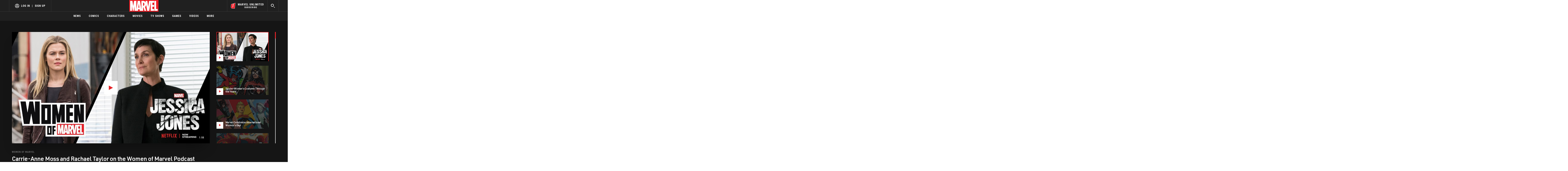

--- FILE ---
content_type: text/html; charset=utf-8
request_url: https://www.marvel.com/watch/digital-series/women-of-marvel/carrie-anne-moss-and-rachael-taylor-on-the-women-of-marvel-podcast
body_size: 130920
content:

        <!DOCTYPE html>
        <html lang="en">
            <!-- Version: MARVEL-FITT | d67b0b3bd2b3 | 14256593 | bf9a0442 | www.marvel.com | Sat, 17 Jan 2026 17:31:05 GMT -->
            <!-- API Environment: production -->
            <!-- Environment Name: prod -->
            <head>
                <meta charset="utf-8" />
                <meta http-equiv="x-ua-compatible" content="IE=edge,chrome=1" />
                <meta name="viewport" content="width=device-width,initial-scale=1" />
                <meta name="MobileOptimized" content="320" />
                <title>Carrie-Anne Moss and Rachael Taylor on the Women of Marvel Podcast | Marvel</title>
                <link rel="canonical" href="https://www.marvel.com/watch/digital-series/women-of-marvel/carrie-anne-moss-and-rachael-taylor-on-the-women-of-marvel-podcast" />
                
                <meta name="title" content="Carrie-Anne Moss and Rachael Taylor on the Women of Marvel Podcast | Marvel"/><meta property="og:type" content="video.other"/><meta name="twitter:card" content="summary_large_image"/><meta name="description" content="With Season 2 of Marvel’s Jessica Jones now streaming, Judy welcomes Carrie-Anne Moss and Rachael Taylor to discuss their characters’ relationships with Jessica, working on the Netflix sets and a little advice for young fans."/><meta property="og:description" content="With Season 2 of Marvel’s Jessica Jones now streaming, Judy welcomes Carrie-Anne Moss and Rachael Taylor to discuss their characters’ relationships with Jessica, working on the Netflix sets and a little advice for young fans."/><meta name="twitter:description" content="With Season 2 of Marvel’s Jessica Jones now streaming, Judy welcomes Carrie-Anne Moss and Rachael Taylor to discuss their characters’ relationships with Jessica, working on the Netflix sets and a little advice for young fans."/><meta property="og:url" content="https://www.marvel.com/watch/digital-series/women-of-marvel/carrie-anne-moss-and-rachael-taylor-on-the-women-of-marvel-podcast"/><meta property="video:duration" content="115282"/><meta property="video:release_date" content="2018-03-22"/><meta property="video:tag" content="Women of Marvel"/><meta property="og:image" content="https://cdn.marvel.com/content/2x/poster_5756323667001_44968a423970d994a90aadf72ef60c35_38.jpg"/><meta name="twitter:image" content="https://cdn.marvel.com/content/2x/poster_5756323667001_44968a423970d994a90aadf72ef60c35_38.jpg"/><meta name="twitter:image:alt" content="https://cdn.marvel.com/content/2x/Carrie-Anne%20Moss%20and%20Rachael%20Taylor%20on%20the%20Women%20of%20Marvel%20Podcast"/><meta property="og:title" content="Carrie-Anne Moss and Rachael Taylor on the Women of Marvel Podcast | Marvel"/><meta name="twitter:title" content="Carrie-Anne Moss and Rachael Taylor on the Women of Marvel Podcast | Marvel"/>
                
                
                <script type="application/ld+json">[]</script>

                <meta name="fb:app_id" content="1049936312148435" />
                <meta name="apple-mobile-web-app-capable" content="yes" />
                <meta name="msapplication-TileColor" content="#ffffff" />
                <meta name="msapplication-config" content="https://www.marvel.com/favicon/browserconfig.xml" />
                <meta name="msapplication-TileImage" content="https://www.marvel.com/favicon/mstile-150x150.png" />
                <script src="https://dcf.espn.com/TWDC-DTCI/prod/Bootstrap.js"></script>
                <script type='text/javascript'>window.NREUM||(NREUM={});NREUM.info = {"agent":"","beacon":"bam.nr-data.net","errorBeacon":"bam.nr-data.net","licenseKey":"8d01ff17d1","applicationID":"1536058748,1536059054","agentToken":null,"applicationTime":1964.3375270000001,"transactionName":"NVNRYRdWV0tQWxcIXQwZcEAWQ1ZVHlwRFEIDWg==","queueTime":0,"ttGuid":"7527dbb06f8290b9"}; (window.NREUM||(NREUM={})).init={privacy:{cookies_enabled:true},ajax:{deny_list:["bam.nr-data.net"]},feature_flags:["soft_nav"],distributed_tracing:{enabled:true}};(window.NREUM||(NREUM={})).loader_config={agentID:"1588941407",accountID:"143510",trustKey:"486618",xpid:"VQIEVFdTGwIFV1dSAgkAUlw=",licenseKey:"8d01ff17d1",applicationID:"1536058748",browserID:"1588941407"};;/*! For license information please see nr-loader-spa-1.308.0.min.js.LICENSE.txt */
(()=>{var e,t,r={384:(e,t,r)=>{"use strict";r.d(t,{NT:()=>a,US:()=>u,Zm:()=>o,bQ:()=>d,dV:()=>c,pV:()=>l});var n=r(6154),i=r(1863),s=r(1910);const a={beacon:"bam.nr-data.net",errorBeacon:"bam.nr-data.net"};function o(){return n.gm.NREUM||(n.gm.NREUM={}),void 0===n.gm.newrelic&&(n.gm.newrelic=n.gm.NREUM),n.gm.NREUM}function c(){let e=o();return e.o||(e.o={ST:n.gm.setTimeout,SI:n.gm.setImmediate||n.gm.setInterval,CT:n.gm.clearTimeout,XHR:n.gm.XMLHttpRequest,REQ:n.gm.Request,EV:n.gm.Event,PR:n.gm.Promise,MO:n.gm.MutationObserver,FETCH:n.gm.fetch,WS:n.gm.WebSocket},(0,s.i)(...Object.values(e.o))),e}function d(e,t){let r=o();r.initializedAgents??={},t.initializedAt={ms:(0,i.t)(),date:new Date},r.initializedAgents[e]=t}function u(e,t){o()[e]=t}function l(){return function(){let e=o();const t=e.info||{};e.info={beacon:a.beacon,errorBeacon:a.errorBeacon,...t}}(),function(){let e=o();const t=e.init||{};e.init={...t}}(),c(),function(){let e=o();const t=e.loader_config||{};e.loader_config={...t}}(),o()}},782:(e,t,r)=>{"use strict";r.d(t,{T:()=>n});const n=r(860).K7.pageViewTiming},860:(e,t,r)=>{"use strict";r.d(t,{$J:()=>u,K7:()=>c,P3:()=>d,XX:()=>i,Yy:()=>o,df:()=>s,qY:()=>n,v4:()=>a});const n="events",i="jserrors",s="browser/blobs",a="rum",o="browser/logs",c={ajax:"ajax",genericEvents:"generic_events",jserrors:i,logging:"logging",metrics:"metrics",pageAction:"page_action",pageViewEvent:"page_view_event",pageViewTiming:"page_view_timing",sessionReplay:"session_replay",sessionTrace:"session_trace",softNav:"soft_navigations",spa:"spa"},d={[c.pageViewEvent]:1,[c.pageViewTiming]:2,[c.metrics]:3,[c.jserrors]:4,[c.spa]:5,[c.ajax]:6,[c.sessionTrace]:7,[c.softNav]:8,[c.sessionReplay]:9,[c.logging]:10,[c.genericEvents]:11},u={[c.pageViewEvent]:a,[c.pageViewTiming]:n,[c.ajax]:n,[c.spa]:n,[c.softNav]:n,[c.metrics]:i,[c.jserrors]:i,[c.sessionTrace]:s,[c.sessionReplay]:s,[c.logging]:o,[c.genericEvents]:"ins"}},944:(e,t,r)=>{"use strict";r.d(t,{R:()=>i});var n=r(3241);function i(e,t){"function"==typeof console.debug&&(console.debug("New Relic Warning: https://github.com/newrelic/newrelic-browser-agent/blob/main/docs/warning-codes.md#".concat(e),t),(0,n.W)({agentIdentifier:null,drained:null,type:"data",name:"warn",feature:"warn",data:{code:e,secondary:t}}))}},993:(e,t,r)=>{"use strict";r.d(t,{A$:()=>s,ET:()=>a,TZ:()=>o,p_:()=>i});var n=r(860);const i={ERROR:"ERROR",WARN:"WARN",INFO:"INFO",DEBUG:"DEBUG",TRACE:"TRACE"},s={OFF:0,ERROR:1,WARN:2,INFO:3,DEBUG:4,TRACE:5},a="log",o=n.K7.logging},1541:(e,t,r)=>{"use strict";r.d(t,{U:()=>i,f:()=>n});const n={MFE:"MFE",BA:"BA"};function i(e,t){if(2!==t?.harvestEndpointVersion)return{};const r=t.agentRef.runtime.appMetadata.agents[0].entityGuid;return e?{"source.id":e.id,"source.name":e.name,"source.type":e.type,"parent.id":e.parent?.id||r,"parent.type":e.parent?.type||n.BA}:{"entity.guid":r,appId:t.agentRef.info.applicationID}}},1687:(e,t,r)=>{"use strict";r.d(t,{Ak:()=>d,Ze:()=>h,x3:()=>u});var n=r(3241),i=r(7836),s=r(3606),a=r(860),o=r(2646);const c={};function d(e,t){const r={staged:!1,priority:a.P3[t]||0};l(e),c[e].get(t)||c[e].set(t,r)}function u(e,t){e&&c[e]&&(c[e].get(t)&&c[e].delete(t),p(e,t,!1),c[e].size&&f(e))}function l(e){if(!e)throw new Error("agentIdentifier required");c[e]||(c[e]=new Map)}function h(e="",t="feature",r=!1){if(l(e),!e||!c[e].get(t)||r)return p(e,t);c[e].get(t).staged=!0,f(e)}function f(e){const t=Array.from(c[e]);t.every(([e,t])=>t.staged)&&(t.sort((e,t)=>e[1].priority-t[1].priority),t.forEach(([t])=>{c[e].delete(t),p(e,t)}))}function p(e,t,r=!0){const a=e?i.ee.get(e):i.ee,c=s.i.handlers;if(!a.aborted&&a.backlog&&c){if((0,n.W)({agentIdentifier:e,type:"lifecycle",name:"drain",feature:t}),r){const e=a.backlog[t],r=c[t];if(r){for(let t=0;e&&t<e.length;++t)g(e[t],r);Object.entries(r).forEach(([e,t])=>{Object.values(t||{}).forEach(t=>{t[0]?.on&&t[0]?.context()instanceof o.y&&t[0].on(e,t[1])})})}}a.isolatedBacklog||delete c[t],a.backlog[t]=null,a.emit("drain-"+t,[])}}function g(e,t){var r=e[1];Object.values(t[r]||{}).forEach(t=>{var r=e[0];if(t[0]===r){var n=t[1],i=e[3],s=e[2];n.apply(i,s)}})}},1738:(e,t,r)=>{"use strict";r.d(t,{U:()=>f,Y:()=>h});var n=r(3241),i=r(9908),s=r(1863),a=r(944),o=r(5701),c=r(3969),d=r(8362),u=r(860),l=r(4261);function h(e,t,r,s){const h=s||r;!h||h[e]&&h[e]!==d.d.prototype[e]||(h[e]=function(){(0,i.p)(c.xV,["API/"+e+"/called"],void 0,u.K7.metrics,r.ee),(0,n.W)({agentIdentifier:r.agentIdentifier,drained:!!o.B?.[r.agentIdentifier],type:"data",name:"api",feature:l.Pl+e,data:{}});try{return t.apply(this,arguments)}catch(e){(0,a.R)(23,e)}})}function f(e,t,r,n,a){const o=e.info;null===r?delete o.jsAttributes[t]:o.jsAttributes[t]=r,(a||null===r)&&(0,i.p)(l.Pl+n,[(0,s.t)(),t,r],void 0,"session",e.ee)}},1741:(e,t,r)=>{"use strict";r.d(t,{W:()=>s});var n=r(944),i=r(4261);class s{#e(e,...t){if(this[e]!==s.prototype[e])return this[e](...t);(0,n.R)(35,e)}addPageAction(e,t){return this.#e(i.hG,e,t)}register(e){return this.#e(i.eY,e)}recordCustomEvent(e,t){return this.#e(i.fF,e,t)}setPageViewName(e,t){return this.#e(i.Fw,e,t)}setCustomAttribute(e,t,r){return this.#e(i.cD,e,t,r)}noticeError(e,t){return this.#e(i.o5,e,t)}setUserId(e,t=!1){return this.#e(i.Dl,e,t)}setApplicationVersion(e){return this.#e(i.nb,e)}setErrorHandler(e){return this.#e(i.bt,e)}addRelease(e,t){return this.#e(i.k6,e,t)}log(e,t){return this.#e(i.$9,e,t)}start(){return this.#e(i.d3)}finished(e){return this.#e(i.BL,e)}recordReplay(){return this.#e(i.CH)}pauseReplay(){return this.#e(i.Tb)}addToTrace(e){return this.#e(i.U2,e)}setCurrentRouteName(e){return this.#e(i.PA,e)}interaction(e){return this.#e(i.dT,e)}wrapLogger(e,t,r){return this.#e(i.Wb,e,t,r)}measure(e,t){return this.#e(i.V1,e,t)}consent(e){return this.#e(i.Pv,e)}}},1863:(e,t,r)=>{"use strict";function n(){return Math.floor(performance.now())}r.d(t,{t:()=>n})},1910:(e,t,r)=>{"use strict";r.d(t,{i:()=>s});var n=r(944);const i=new Map;function s(...e){return e.every(e=>{if(i.has(e))return i.get(e);const t="function"==typeof e?e.toString():"",r=t.includes("[native code]"),s=t.includes("nrWrapper");return r||s||(0,n.R)(64,e?.name||t),i.set(e,r),r})}},2555:(e,t,r)=>{"use strict";r.d(t,{D:()=>o,f:()=>a});var n=r(384),i=r(8122);const s={beacon:n.NT.beacon,errorBeacon:n.NT.errorBeacon,licenseKey:void 0,applicationID:void 0,sa:void 0,queueTime:void 0,applicationTime:void 0,ttGuid:void 0,user:void 0,account:void 0,product:void 0,extra:void 0,jsAttributes:{},userAttributes:void 0,atts:void 0,transactionName:void 0,tNamePlain:void 0};function a(e){try{return!!e.licenseKey&&!!e.errorBeacon&&!!e.applicationID}catch(e){return!1}}const o=e=>(0,i.a)(e,s)},2614:(e,t,r)=>{"use strict";r.d(t,{BB:()=>a,H3:()=>n,g:()=>d,iL:()=>c,tS:()=>o,uh:()=>i,wk:()=>s});const n="NRBA",i="SESSION",s=144e5,a=18e5,o={STARTED:"session-started",PAUSE:"session-pause",RESET:"session-reset",RESUME:"session-resume",UPDATE:"session-update"},c={SAME_TAB:"same-tab",CROSS_TAB:"cross-tab"},d={OFF:0,FULL:1,ERROR:2}},2646:(e,t,r)=>{"use strict";r.d(t,{y:()=>n});class n{constructor(e){this.contextId=e}}},2843:(e,t,r)=>{"use strict";r.d(t,{G:()=>s,u:()=>i});var n=r(3878);function i(e,t=!1,r,i){(0,n.DD)("visibilitychange",function(){if(t)return void("hidden"===document.visibilityState&&e());e(document.visibilityState)},r,i)}function s(e,t,r){(0,n.sp)("pagehide",e,t,r)}},3241:(e,t,r)=>{"use strict";r.d(t,{W:()=>s});var n=r(6154);const i="newrelic";function s(e={}){try{n.gm.dispatchEvent(new CustomEvent(i,{detail:e}))}catch(e){}}},3304:(e,t,r)=>{"use strict";r.d(t,{A:()=>s});var n=r(7836);const i=()=>{const e=new WeakSet;return(t,r)=>{if("object"==typeof r&&null!==r){if(e.has(r))return;e.add(r)}return r}};function s(e){try{return JSON.stringify(e,i())??""}catch(e){try{n.ee.emit("internal-error",[e])}catch(e){}return""}}},3333:(e,t,r)=>{"use strict";r.d(t,{$v:()=>u,TZ:()=>n,Xh:()=>c,Zp:()=>i,kd:()=>d,mq:()=>o,nf:()=>a,qN:()=>s});const n=r(860).K7.genericEvents,i=["auxclick","click","copy","keydown","paste","scrollend"],s=["focus","blur"],a=4,o=1e3,c=2e3,d=["PageAction","UserAction","BrowserPerformance"],u={RESOURCES:"experimental.resources",REGISTER:"register"}},3434:(e,t,r)=>{"use strict";r.d(t,{Jt:()=>s,YM:()=>d});var n=r(7836),i=r(5607);const s="nr@original:".concat(i.W),a=50;var o=Object.prototype.hasOwnProperty,c=!1;function d(e,t){return e||(e=n.ee),r.inPlace=function(e,t,n,i,s){n||(n="");const a="-"===n.charAt(0);for(let o=0;o<t.length;o++){const c=t[o],d=e[c];l(d)||(e[c]=r(d,a?c+n:n,i,c,s))}},r.flag=s,r;function r(t,r,n,c,d){return l(t)?t:(r||(r=""),nrWrapper[s]=t,function(e,t,r){if(Object.defineProperty&&Object.keys)try{return Object.keys(e).forEach(function(r){Object.defineProperty(t,r,{get:function(){return e[r]},set:function(t){return e[r]=t,t}})}),t}catch(e){u([e],r)}for(var n in e)o.call(e,n)&&(t[n]=e[n])}(t,nrWrapper,e),nrWrapper);function nrWrapper(){var s,o,l,h;let f;try{o=this,s=[...arguments],l="function"==typeof n?n(s,o):n||{}}catch(t){u([t,"",[s,o,c],l],e)}i(r+"start",[s,o,c],l,d);const p=performance.now();let g;try{return h=t.apply(o,s),g=performance.now(),h}catch(e){throw g=performance.now(),i(r+"err",[s,o,e],l,d),f=e,f}finally{const e=g-p,t={start:p,end:g,duration:e,isLongTask:e>=a,methodName:c,thrownError:f};t.isLongTask&&i("long-task",[t,o],l,d),i(r+"end",[s,o,h],l,d)}}}function i(r,n,i,s){if(!c||t){var a=c;c=!0;try{e.emit(r,n,i,t,s)}catch(t){u([t,r,n,i],e)}c=a}}}function u(e,t){t||(t=n.ee);try{t.emit("internal-error",e)}catch(e){}}function l(e){return!(e&&"function"==typeof e&&e.apply&&!e[s])}},3606:(e,t,r)=>{"use strict";r.d(t,{i:()=>s});var n=r(9908);s.on=a;var i=s.handlers={};function s(e,t,r,s){a(s||n.d,i,e,t,r)}function a(e,t,r,i,s){s||(s="feature"),e||(e=n.d);var a=t[s]=t[s]||{};(a[r]=a[r]||[]).push([e,i])}},3738:(e,t,r)=>{"use strict";r.d(t,{He:()=>i,Kp:()=>o,Lc:()=>d,Rz:()=>u,TZ:()=>n,bD:()=>s,d3:()=>a,jx:()=>l,sl:()=>h,uP:()=>c});const n=r(860).K7.sessionTrace,i="bstResource",s="resource",a="-start",o="-end",c="fn"+a,d="fn"+o,u="pushState",l=1e3,h=3e4},3785:(e,t,r)=>{"use strict";r.d(t,{R:()=>c,b:()=>d});var n=r(9908),i=r(1863),s=r(860),a=r(3969),o=r(993);function c(e,t,r={},c=o.p_.INFO,d=!0,u,l=(0,i.t)()){(0,n.p)(a.xV,["API/logging/".concat(c.toLowerCase(),"/called")],void 0,s.K7.metrics,e),(0,n.p)(o.ET,[l,t,r,c,d,u],void 0,s.K7.logging,e)}function d(e){return"string"==typeof e&&Object.values(o.p_).some(t=>t===e.toUpperCase().trim())}},3878:(e,t,r)=>{"use strict";function n(e,t){return{capture:e,passive:!1,signal:t}}function i(e,t,r=!1,i){window.addEventListener(e,t,n(r,i))}function s(e,t,r=!1,i){document.addEventListener(e,t,n(r,i))}r.d(t,{DD:()=>s,jT:()=>n,sp:()=>i})},3962:(e,t,r)=>{"use strict";r.d(t,{AM:()=>a,O2:()=>l,OV:()=>s,Qu:()=>h,TZ:()=>c,ih:()=>f,pP:()=>o,t1:()=>u,tC:()=>i,wD:()=>d});var n=r(860);const i=["click","keydown","submit"],s="popstate",a="api",o="initialPageLoad",c=n.K7.softNav,d=5e3,u=500,l={INITIAL_PAGE_LOAD:"",ROUTE_CHANGE:1,UNSPECIFIED:2},h={INTERACTION:1,AJAX:2,CUSTOM_END:3,CUSTOM_TRACER:4},f={IP:"in progress",PF:"pending finish",FIN:"finished",CAN:"cancelled"}},3969:(e,t,r)=>{"use strict";r.d(t,{TZ:()=>n,XG:()=>o,rs:()=>i,xV:()=>a,z_:()=>s});const n=r(860).K7.metrics,i="sm",s="cm",a="storeSupportabilityMetrics",o="storeEventMetrics"},4234:(e,t,r)=>{"use strict";r.d(t,{W:()=>s});var n=r(7836),i=r(1687);class s{constructor(e,t){this.agentIdentifier=e,this.ee=n.ee.get(e),this.featureName=t,this.blocked=!1}deregisterDrain(){(0,i.x3)(this.agentIdentifier,this.featureName)}}},4261:(e,t,r)=>{"use strict";r.d(t,{$9:()=>u,BL:()=>c,CH:()=>p,Dl:()=>R,Fw:()=>w,PA:()=>v,Pl:()=>n,Pv:()=>A,Tb:()=>h,U2:()=>a,V1:()=>E,Wb:()=>T,bt:()=>y,cD:()=>b,d3:()=>x,dT:()=>d,eY:()=>g,fF:()=>f,hG:()=>s,hw:()=>i,k6:()=>o,nb:()=>m,o5:()=>l});const n="api-",i=n+"ixn-",s="addPageAction",a="addToTrace",o="addRelease",c="finished",d="interaction",u="log",l="noticeError",h="pauseReplay",f="recordCustomEvent",p="recordReplay",g="register",m="setApplicationVersion",v="setCurrentRouteName",b="setCustomAttribute",y="setErrorHandler",w="setPageViewName",R="setUserId",x="start",T="wrapLogger",E="measure",A="consent"},5205:(e,t,r)=>{"use strict";r.d(t,{j:()=>S});var n=r(384),i=r(1741);var s=r(2555),a=r(3333);const o=e=>{if(!e||"string"!=typeof e)return!1;try{document.createDocumentFragment().querySelector(e)}catch{return!1}return!0};var c=r(2614),d=r(944),u=r(8122);const l="[data-nr-mask]",h=e=>(0,u.a)(e,(()=>{const e={feature_flags:[],experimental:{allow_registered_children:!1,resources:!1},mask_selector:"*",block_selector:"[data-nr-block]",mask_input_options:{color:!1,date:!1,"datetime-local":!1,email:!1,month:!1,number:!1,range:!1,search:!1,tel:!1,text:!1,time:!1,url:!1,week:!1,textarea:!1,select:!1,password:!0}};return{ajax:{deny_list:void 0,block_internal:!0,enabled:!0,autoStart:!0},api:{get allow_registered_children(){return e.feature_flags.includes(a.$v.REGISTER)||e.experimental.allow_registered_children},set allow_registered_children(t){e.experimental.allow_registered_children=t},duplicate_registered_data:!1},browser_consent_mode:{enabled:!1},distributed_tracing:{enabled:void 0,exclude_newrelic_header:void 0,cors_use_newrelic_header:void 0,cors_use_tracecontext_headers:void 0,allowed_origins:void 0},get feature_flags(){return e.feature_flags},set feature_flags(t){e.feature_flags=t},generic_events:{enabled:!0,autoStart:!0},harvest:{interval:30},jserrors:{enabled:!0,autoStart:!0},logging:{enabled:!0,autoStart:!0},metrics:{enabled:!0,autoStart:!0},obfuscate:void 0,page_action:{enabled:!0},page_view_event:{enabled:!0,autoStart:!0},page_view_timing:{enabled:!0,autoStart:!0},performance:{capture_marks:!1,capture_measures:!1,capture_detail:!0,resources:{get enabled(){return e.feature_flags.includes(a.$v.RESOURCES)||e.experimental.resources},set enabled(t){e.experimental.resources=t},asset_types:[],first_party_domains:[],ignore_newrelic:!0}},privacy:{cookies_enabled:!0},proxy:{assets:void 0,beacon:void 0},session:{expiresMs:c.wk,inactiveMs:c.BB},session_replay:{autoStart:!0,enabled:!1,preload:!1,sampling_rate:10,error_sampling_rate:100,collect_fonts:!1,inline_images:!1,fix_stylesheets:!0,mask_all_inputs:!0,get mask_text_selector(){return e.mask_selector},set mask_text_selector(t){o(t)?e.mask_selector="".concat(t,",").concat(l):""===t||null===t?e.mask_selector=l:(0,d.R)(5,t)},get block_class(){return"nr-block"},get ignore_class(){return"nr-ignore"},get mask_text_class(){return"nr-mask"},get block_selector(){return e.block_selector},set block_selector(t){o(t)?e.block_selector+=",".concat(t):""!==t&&(0,d.R)(6,t)},get mask_input_options(){return e.mask_input_options},set mask_input_options(t){t&&"object"==typeof t?e.mask_input_options={...t,password:!0}:(0,d.R)(7,t)}},session_trace:{enabled:!0,autoStart:!0},soft_navigations:{enabled:!0,autoStart:!0},spa:{enabled:!0,autoStart:!0},ssl:void 0,user_actions:{enabled:!0,elementAttributes:["id","className","tagName","type"]}}})());var f=r(6154),p=r(9324);let g=0;const m={buildEnv:p.F3,distMethod:p.Xs,version:p.xv,originTime:f.WN},v={consented:!1},b={appMetadata:{},get consented(){return this.session?.state?.consent||v.consented},set consented(e){v.consented=e},customTransaction:void 0,denyList:void 0,disabled:!1,harvester:void 0,isolatedBacklog:!1,isRecording:!1,loaderType:void 0,maxBytes:3e4,obfuscator:void 0,onerror:void 0,ptid:void 0,releaseIds:{},session:void 0,timeKeeper:void 0,registeredEntities:[],jsAttributesMetadata:{bytes:0},get harvestCount(){return++g}},y=e=>{const t=(0,u.a)(e,b),r=Object.keys(m).reduce((e,t)=>(e[t]={value:m[t],writable:!1,configurable:!0,enumerable:!0},e),{});return Object.defineProperties(t,r)};var w=r(5701);const R=e=>{const t=e.startsWith("http");e+="/",r.p=t?e:"https://"+e};var x=r(7836),T=r(3241);const E={accountID:void 0,trustKey:void 0,agentID:void 0,licenseKey:void 0,applicationID:void 0,xpid:void 0},A=e=>(0,u.a)(e,E),_=new Set;function S(e,t={},r,a){let{init:o,info:c,loader_config:d,runtime:u={},exposed:l=!0}=t;if(!c){const e=(0,n.pV)();o=e.init,c=e.info,d=e.loader_config}e.init=h(o||{}),e.loader_config=A(d||{}),c.jsAttributes??={},f.bv&&(c.jsAttributes.isWorker=!0),e.info=(0,s.D)(c);const p=e.init,g=[c.beacon,c.errorBeacon];_.has(e.agentIdentifier)||(p.proxy.assets&&(R(p.proxy.assets),g.push(p.proxy.assets)),p.proxy.beacon&&g.push(p.proxy.beacon),e.beacons=[...g],function(e){const t=(0,n.pV)();Object.getOwnPropertyNames(i.W.prototype).forEach(r=>{const n=i.W.prototype[r];if("function"!=typeof n||"constructor"===n)return;let s=t[r];e[r]&&!1!==e.exposed&&"micro-agent"!==e.runtime?.loaderType&&(t[r]=(...t)=>{const n=e[r](...t);return s?s(...t):n})})}(e),(0,n.US)("activatedFeatures",w.B)),u.denyList=[...p.ajax.deny_list||[],...p.ajax.block_internal?g:[]],u.ptid=e.agentIdentifier,u.loaderType=r,e.runtime=y(u),_.has(e.agentIdentifier)||(e.ee=x.ee.get(e.agentIdentifier),e.exposed=l,(0,T.W)({agentIdentifier:e.agentIdentifier,drained:!!w.B?.[e.agentIdentifier],type:"lifecycle",name:"initialize",feature:void 0,data:e.config})),_.add(e.agentIdentifier)}},5270:(e,t,r)=>{"use strict";r.d(t,{Aw:()=>a,SR:()=>s,rF:()=>o});var n=r(384),i=r(7767);function s(e){return!!(0,n.dV)().o.MO&&(0,i.V)(e)&&!0===e?.session_trace.enabled}function a(e){return!0===e?.session_replay.preload&&s(e)}function o(e,t){try{if("string"==typeof t?.type){if("password"===t.type.toLowerCase())return"*".repeat(e?.length||0);if(void 0!==t?.dataset?.nrUnmask||t?.classList?.contains("nr-unmask"))return e}}catch(e){}return"string"==typeof e?e.replace(/[\S]/g,"*"):"*".repeat(e?.length||0)}},5289:(e,t,r)=>{"use strict";r.d(t,{GG:()=>a,Qr:()=>c,sB:()=>o});var n=r(3878),i=r(6389);function s(){return"undefined"==typeof document||"complete"===document.readyState}function a(e,t){if(s())return e();const r=(0,i.J)(e),a=setInterval(()=>{s()&&(clearInterval(a),r())},500);(0,n.sp)("load",r,t)}function o(e){if(s())return e();(0,n.DD)("DOMContentLoaded",e)}function c(e){if(s())return e();(0,n.sp)("popstate",e)}},5607:(e,t,r)=>{"use strict";r.d(t,{W:()=>n});const n=(0,r(9566).bz)()},5701:(e,t,r)=>{"use strict";r.d(t,{B:()=>s,t:()=>a});var n=r(3241);const i=new Set,s={};function a(e,t){const r=t.agentIdentifier;s[r]??={},e&&"object"==typeof e&&(i.has(r)||(t.ee.emit("rumresp",[e]),s[r]=e,i.add(r),(0,n.W)({agentIdentifier:r,loaded:!0,drained:!0,type:"lifecycle",name:"load",feature:void 0,data:e})))}},6154:(e,t,r)=>{"use strict";r.d(t,{OF:()=>d,RI:()=>i,WN:()=>h,bv:()=>s,eN:()=>f,gm:()=>a,lR:()=>l,m:()=>c,mw:()=>o,sb:()=>u});var n=r(1863);const i="undefined"!=typeof window&&!!window.document,s="undefined"!=typeof WorkerGlobalScope&&("undefined"!=typeof self&&self instanceof WorkerGlobalScope&&self.navigator instanceof WorkerNavigator||"undefined"!=typeof globalThis&&globalThis instanceof WorkerGlobalScope&&globalThis.navigator instanceof WorkerNavigator),a=i?window:"undefined"!=typeof WorkerGlobalScope&&("undefined"!=typeof self&&self instanceof WorkerGlobalScope&&self||"undefined"!=typeof globalThis&&globalThis instanceof WorkerGlobalScope&&globalThis),o=Boolean("hidden"===a?.document?.visibilityState),c=""+a?.location,d=/iPad|iPhone|iPod/.test(a.navigator?.userAgent),u=d&&"undefined"==typeof SharedWorker,l=(()=>{const e=a.navigator?.userAgent?.match(/Firefox[/\s](\d+\.\d+)/);return Array.isArray(e)&&e.length>=2?+e[1]:0})(),h=Date.now()-(0,n.t)(),f=()=>"undefined"!=typeof PerformanceNavigationTiming&&a?.performance?.getEntriesByType("navigation")?.[0]?.responseStart},6344:(e,t,r)=>{"use strict";r.d(t,{BB:()=>u,Qb:()=>l,TZ:()=>i,Ug:()=>a,Vh:()=>s,_s:()=>o,bc:()=>d,yP:()=>c});var n=r(2614);const i=r(860).K7.sessionReplay,s="errorDuringReplay",a=.12,o={DomContentLoaded:0,Load:1,FullSnapshot:2,IncrementalSnapshot:3,Meta:4,Custom:5},c={[n.g.ERROR]:15e3,[n.g.FULL]:3e5,[n.g.OFF]:0},d={RESET:{message:"Session was reset",sm:"Reset"},IMPORT:{message:"Recorder failed to import",sm:"Import"},TOO_MANY:{message:"429: Too Many Requests",sm:"Too-Many"},TOO_BIG:{message:"Payload was too large",sm:"Too-Big"},CROSS_TAB:{message:"Session Entity was set to OFF on another tab",sm:"Cross-Tab"},ENTITLEMENTS:{message:"Session Replay is not allowed and will not be started",sm:"Entitlement"}},u=5e3,l={API:"api",RESUME:"resume",SWITCH_TO_FULL:"switchToFull",INITIALIZE:"initialize",PRELOAD:"preload"}},6389:(e,t,r)=>{"use strict";function n(e,t=500,r={}){const n=r?.leading||!1;let i;return(...r)=>{n&&void 0===i&&(e.apply(this,r),i=setTimeout(()=>{i=clearTimeout(i)},t)),n||(clearTimeout(i),i=setTimeout(()=>{e.apply(this,r)},t))}}function i(e){let t=!1;return(...r)=>{t||(t=!0,e.apply(this,r))}}r.d(t,{J:()=>i,s:()=>n})},6630:(e,t,r)=>{"use strict";r.d(t,{T:()=>n});const n=r(860).K7.pageViewEvent},6774:(e,t,r)=>{"use strict";r.d(t,{T:()=>n});const n=r(860).K7.jserrors},7295:(e,t,r)=>{"use strict";r.d(t,{Xv:()=>a,gX:()=>i,iW:()=>s});var n=[];function i(e){if(!e||s(e))return!1;if(0===n.length)return!0;if("*"===n[0].hostname)return!1;for(var t=0;t<n.length;t++){var r=n[t];if(r.hostname.test(e.hostname)&&r.pathname.test(e.pathname))return!1}return!0}function s(e){return void 0===e.hostname}function a(e){if(n=[],e&&e.length)for(var t=0;t<e.length;t++){let r=e[t];if(!r)continue;if("*"===r)return void(n=[{hostname:"*"}]);0===r.indexOf("http://")?r=r.substring(7):0===r.indexOf("https://")&&(r=r.substring(8));const i=r.indexOf("/");let s,a;i>0?(s=r.substring(0,i),a=r.substring(i)):(s=r,a="*");let[c]=s.split(":");n.push({hostname:o(c),pathname:o(a,!0)})}}function o(e,t=!1){const r=e.replace(/[.+?^${}()|[\]\\]/g,e=>"\\"+e).replace(/\*/g,".*?");return new RegExp((t?"^":"")+r+"$")}},7485:(e,t,r)=>{"use strict";r.d(t,{D:()=>i});var n=r(6154);function i(e){if(0===(e||"").indexOf("data:"))return{protocol:"data"};try{const t=new URL(e,location.href),r={port:t.port,hostname:t.hostname,pathname:t.pathname,search:t.search,protocol:t.protocol.slice(0,t.protocol.indexOf(":")),sameOrigin:t.protocol===n.gm?.location?.protocol&&t.host===n.gm?.location?.host};return r.port&&""!==r.port||("http:"===t.protocol&&(r.port="80"),"https:"===t.protocol&&(r.port="443")),r.pathname&&""!==r.pathname?r.pathname.startsWith("/")||(r.pathname="/".concat(r.pathname)):r.pathname="/",r}catch(e){return{}}}},7699:(e,t,r)=>{"use strict";r.d(t,{It:()=>s,KC:()=>o,No:()=>i,qh:()=>a});var n=r(860);const i=16e3,s=1e6,a="SESSION_ERROR",o={[n.K7.logging]:!0,[n.K7.genericEvents]:!1,[n.K7.jserrors]:!1,[n.K7.ajax]:!1}},7767:(e,t,r)=>{"use strict";r.d(t,{V:()=>i});var n=r(6154);const i=e=>n.RI&&!0===e?.privacy.cookies_enabled},7836:(e,t,r)=>{"use strict";r.d(t,{P:()=>o,ee:()=>c});var n=r(384),i=r(8990),s=r(2646),a=r(5607);const o="nr@context:".concat(a.W),c=function e(t,r){var n={},a={},u={},l=!1;try{l=16===r.length&&d.initializedAgents?.[r]?.runtime.isolatedBacklog}catch(e){}var h={on:p,addEventListener:p,removeEventListener:function(e,t){var r=n[e];if(!r)return;for(var i=0;i<r.length;i++)r[i]===t&&r.splice(i,1)},emit:function(e,r,n,i,s){!1!==s&&(s=!0);if(c.aborted&&!i)return;t&&s&&t.emit(e,r,n);var o=f(n);g(e).forEach(e=>{e.apply(o,r)});var d=v()[a[e]];d&&d.push([h,e,r,o]);return o},get:m,listeners:g,context:f,buffer:function(e,t){const r=v();if(t=t||"feature",h.aborted)return;Object.entries(e||{}).forEach(([e,n])=>{a[n]=t,t in r||(r[t]=[])})},abort:function(){h._aborted=!0,Object.keys(h.backlog).forEach(e=>{delete h.backlog[e]})},isBuffering:function(e){return!!v()[a[e]]},debugId:r,backlog:l?{}:t&&"object"==typeof t.backlog?t.backlog:{},isolatedBacklog:l};return Object.defineProperty(h,"aborted",{get:()=>{let e=h._aborted||!1;return e||(t&&(e=t.aborted),e)}}),h;function f(e){return e&&e instanceof s.y?e:e?(0,i.I)(e,o,()=>new s.y(o)):new s.y(o)}function p(e,t){n[e]=g(e).concat(t)}function g(e){return n[e]||[]}function m(t){return u[t]=u[t]||e(h,t)}function v(){return h.backlog}}(void 0,"globalEE"),d=(0,n.Zm)();d.ee||(d.ee=c)},8122:(e,t,r)=>{"use strict";r.d(t,{a:()=>i});var n=r(944);function i(e,t){try{if(!e||"object"!=typeof e)return(0,n.R)(3);if(!t||"object"!=typeof t)return(0,n.R)(4);const r=Object.create(Object.getPrototypeOf(t),Object.getOwnPropertyDescriptors(t)),s=0===Object.keys(r).length?e:r;for(let a in s)if(void 0!==e[a])try{if(null===e[a]){r[a]=null;continue}Array.isArray(e[a])&&Array.isArray(t[a])?r[a]=Array.from(new Set([...e[a],...t[a]])):"object"==typeof e[a]&&"object"==typeof t[a]?r[a]=i(e[a],t[a]):r[a]=e[a]}catch(e){r[a]||(0,n.R)(1,e)}return r}catch(e){(0,n.R)(2,e)}}},8139:(e,t,r)=>{"use strict";r.d(t,{u:()=>h});var n=r(7836),i=r(3434),s=r(8990),a=r(6154);const o={},c=a.gm.XMLHttpRequest,d="addEventListener",u="removeEventListener",l="nr@wrapped:".concat(n.P);function h(e){var t=function(e){return(e||n.ee).get("events")}(e);if(o[t.debugId]++)return t;o[t.debugId]=1;var r=(0,i.YM)(t,!0);function h(e){r.inPlace(e,[d,u],"-",p)}function p(e,t){return e[1]}return"getPrototypeOf"in Object&&(a.RI&&f(document,h),c&&f(c.prototype,h),f(a.gm,h)),t.on(d+"-start",function(e,t){var n=e[1];if(null!==n&&("function"==typeof n||"object"==typeof n)&&"newrelic"!==e[0]){var i=(0,s.I)(n,l,function(){var e={object:function(){if("function"!=typeof n.handleEvent)return;return n.handleEvent.apply(n,arguments)},function:n}[typeof n];return e?r(e,"fn-",null,e.name||"anonymous"):n});this.wrapped=e[1]=i}}),t.on(u+"-start",function(e){e[1]=this.wrapped||e[1]}),t}function f(e,t,...r){let n=e;for(;"object"==typeof n&&!Object.prototype.hasOwnProperty.call(n,d);)n=Object.getPrototypeOf(n);n&&t(n,...r)}},8362:(e,t,r)=>{"use strict";r.d(t,{d:()=>s});var n=r(9566),i=r(1741);class s extends i.W{agentIdentifier=(0,n.LA)(16)}},8374:(e,t,r)=>{r.nc=(()=>{try{return document?.currentScript?.nonce}catch(e){}return""})()},8990:(e,t,r)=>{"use strict";r.d(t,{I:()=>i});var n=Object.prototype.hasOwnProperty;function i(e,t,r){if(n.call(e,t))return e[t];var i=r();if(Object.defineProperty&&Object.keys)try{return Object.defineProperty(e,t,{value:i,writable:!0,enumerable:!1}),i}catch(e){}return e[t]=i,i}},9119:(e,t,r)=>{"use strict";r.d(t,{L:()=>s});var n=/([^?#]*)[^#]*(#[^?]*|$).*/,i=/([^?#]*)().*/;function s(e,t){return e?e.replace(t?n:i,"$1$2"):e}},9300:(e,t,r)=>{"use strict";r.d(t,{T:()=>n});const n=r(860).K7.ajax},9324:(e,t,r)=>{"use strict";r.d(t,{AJ:()=>a,F3:()=>i,Xs:()=>s,Yq:()=>o,xv:()=>n});const n="1.308.0",i="PROD",s="CDN",a="@newrelic/rrweb",o="1.0.1"},9566:(e,t,r)=>{"use strict";r.d(t,{LA:()=>o,ZF:()=>c,bz:()=>a,el:()=>d});var n=r(6154);const i="xxxxxxxx-xxxx-4xxx-yxxx-xxxxxxxxxxxx";function s(e,t){return e?15&e[t]:16*Math.random()|0}function a(){const e=n.gm?.crypto||n.gm?.msCrypto;let t,r=0;return e&&e.getRandomValues&&(t=e.getRandomValues(new Uint8Array(30))),i.split("").map(e=>"x"===e?s(t,r++).toString(16):"y"===e?(3&s()|8).toString(16):e).join("")}function o(e){const t=n.gm?.crypto||n.gm?.msCrypto;let r,i=0;t&&t.getRandomValues&&(r=t.getRandomValues(new Uint8Array(e)));const a=[];for(var o=0;o<e;o++)a.push(s(r,i++).toString(16));return a.join("")}function c(){return o(16)}function d(){return o(32)}},9908:(e,t,r)=>{"use strict";r.d(t,{d:()=>n,p:()=>i});var n=r(7836).ee.get("handle");function i(e,t,r,i,s){s?(s.buffer([e],i),s.emit(e,t,r)):(n.buffer([e],i),n.emit(e,t,r))}}},n={};function i(e){var t=n[e];if(void 0!==t)return t.exports;var s=n[e]={exports:{}};return r[e](s,s.exports,i),s.exports}i.m=r,i.d=(e,t)=>{for(var r in t)i.o(t,r)&&!i.o(e,r)&&Object.defineProperty(e,r,{enumerable:!0,get:t[r]})},i.f={},i.e=e=>Promise.all(Object.keys(i.f).reduce((t,r)=>(i.f[r](e,t),t),[])),i.u=e=>({212:"nr-spa-compressor",249:"nr-spa-recorder",478:"nr-spa"}[e]+"-1.308.0.min.js"),i.o=(e,t)=>Object.prototype.hasOwnProperty.call(e,t),e={},t="NRBA-1.308.0.PROD:",i.l=(r,n,s,a)=>{if(e[r])e[r].push(n);else{var o,c;if(void 0!==s)for(var d=document.getElementsByTagName("script"),u=0;u<d.length;u++){var l=d[u];if(l.getAttribute("src")==r||l.getAttribute("data-webpack")==t+s){o=l;break}}if(!o){c=!0;var h={478:"sha512-RSfSVnmHk59T/uIPbdSE0LPeqcEdF4/+XhfJdBuccH5rYMOEZDhFdtnh6X6nJk7hGpzHd9Ujhsy7lZEz/ORYCQ==",249:"sha512-ehJXhmntm85NSqW4MkhfQqmeKFulra3klDyY0OPDUE+sQ3GokHlPh1pmAzuNy//3j4ac6lzIbmXLvGQBMYmrkg==",212:"sha512-B9h4CR46ndKRgMBcK+j67uSR2RCnJfGefU+A7FrgR/k42ovXy5x/MAVFiSvFxuVeEk/pNLgvYGMp1cBSK/G6Fg=="};(o=document.createElement("script")).charset="utf-8",i.nc&&o.setAttribute("nonce",i.nc),o.setAttribute("data-webpack",t+s),o.src=r,0!==o.src.indexOf(window.location.origin+"/")&&(o.crossOrigin="anonymous"),h[a]&&(o.integrity=h[a])}e[r]=[n];var f=(t,n)=>{o.onerror=o.onload=null,clearTimeout(p);var i=e[r];if(delete e[r],o.parentNode&&o.parentNode.removeChild(o),i&&i.forEach(e=>e(n)),t)return t(n)},p=setTimeout(f.bind(null,void 0,{type:"timeout",target:o}),12e4);o.onerror=f.bind(null,o.onerror),o.onload=f.bind(null,o.onload),c&&document.head.appendChild(o)}},i.r=e=>{"undefined"!=typeof Symbol&&Symbol.toStringTag&&Object.defineProperty(e,Symbol.toStringTag,{value:"Module"}),Object.defineProperty(e,"__esModule",{value:!0})},i.p="https://js-agent.newrelic.com/",(()=>{var e={38:0,788:0};i.f.j=(t,r)=>{var n=i.o(e,t)?e[t]:void 0;if(0!==n)if(n)r.push(n[2]);else{var s=new Promise((r,i)=>n=e[t]=[r,i]);r.push(n[2]=s);var a=i.p+i.u(t),o=new Error;i.l(a,r=>{if(i.o(e,t)&&(0!==(n=e[t])&&(e[t]=void 0),n)){var s=r&&("load"===r.type?"missing":r.type),a=r&&r.target&&r.target.src;o.message="Loading chunk "+t+" failed: ("+s+": "+a+")",o.name="ChunkLoadError",o.type=s,o.request=a,n[1](o)}},"chunk-"+t,t)}};var t=(t,r)=>{var n,s,[a,o,c]=r,d=0;if(a.some(t=>0!==e[t])){for(n in o)i.o(o,n)&&(i.m[n]=o[n]);if(c)c(i)}for(t&&t(r);d<a.length;d++)s=a[d],i.o(e,s)&&e[s]&&e[s][0](),e[s]=0},r=self["webpackChunk:NRBA-1.308.0.PROD"]=self["webpackChunk:NRBA-1.308.0.PROD"]||[];r.forEach(t.bind(null,0)),r.push=t.bind(null,r.push.bind(r))})(),(()=>{"use strict";i(8374);var e=i(8362),t=i(860);const r=Object.values(t.K7);var n=i(5205);var s=i(9908),a=i(1863),o=i(4261),c=i(1738);var d=i(1687),u=i(4234),l=i(5289),h=i(6154),f=i(944),p=i(5270),g=i(7767),m=i(6389),v=i(7699);class b extends u.W{constructor(e,t){super(e.agentIdentifier,t),this.agentRef=e,this.abortHandler=void 0,this.featAggregate=void 0,this.loadedSuccessfully=void 0,this.onAggregateImported=new Promise(e=>{this.loadedSuccessfully=e}),this.deferred=Promise.resolve(),!1===e.init[this.featureName].autoStart?this.deferred=new Promise((t,r)=>{this.ee.on("manual-start-all",(0,m.J)(()=>{(0,d.Ak)(e.agentIdentifier,this.featureName),t()}))}):(0,d.Ak)(e.agentIdentifier,t)}importAggregator(e,t,r={}){if(this.featAggregate)return;const n=async()=>{let n;await this.deferred;try{if((0,g.V)(e.init)){const{setupAgentSession:t}=await i.e(478).then(i.bind(i,8766));n=t(e)}}catch(e){(0,f.R)(20,e),this.ee.emit("internal-error",[e]),(0,s.p)(v.qh,[e],void 0,this.featureName,this.ee)}try{if(!this.#t(this.featureName,n,e.init))return(0,d.Ze)(this.agentIdentifier,this.featureName),void this.loadedSuccessfully(!1);const{Aggregate:i}=await t();this.featAggregate=new i(e,r),e.runtime.harvester.initializedAggregates.push(this.featAggregate),this.loadedSuccessfully(!0)}catch(e){(0,f.R)(34,e),this.abortHandler?.(),(0,d.Ze)(this.agentIdentifier,this.featureName,!0),this.loadedSuccessfully(!1),this.ee&&this.ee.abort()}};h.RI?(0,l.GG)(()=>n(),!0):n()}#t(e,r,n){if(this.blocked)return!1;switch(e){case t.K7.sessionReplay:return(0,p.SR)(n)&&!!r;case t.K7.sessionTrace:return!!r;default:return!0}}}var y=i(6630),w=i(2614),R=i(3241);class x extends b{static featureName=y.T;constructor(e){var t;super(e,y.T),this.setupInspectionEvents(e.agentIdentifier),t=e,(0,c.Y)(o.Fw,function(e,r){"string"==typeof e&&("/"!==e.charAt(0)&&(e="/"+e),t.runtime.customTransaction=(r||"http://custom.transaction")+e,(0,s.p)(o.Pl+o.Fw,[(0,a.t)()],void 0,void 0,t.ee))},t),this.importAggregator(e,()=>i.e(478).then(i.bind(i,2467)))}setupInspectionEvents(e){const t=(t,r)=>{t&&(0,R.W)({agentIdentifier:e,timeStamp:t.timeStamp,loaded:"complete"===t.target.readyState,type:"window",name:r,data:t.target.location+""})};(0,l.sB)(e=>{t(e,"DOMContentLoaded")}),(0,l.GG)(e=>{t(e,"load")}),(0,l.Qr)(e=>{t(e,"navigate")}),this.ee.on(w.tS.UPDATE,(t,r)=>{(0,R.W)({agentIdentifier:e,type:"lifecycle",name:"session",data:r})})}}var T=i(384);class E extends e.d{constructor(e){var t;(super(),h.gm)?(this.features={},(0,T.bQ)(this.agentIdentifier,this),this.desiredFeatures=new Set(e.features||[]),this.desiredFeatures.add(x),(0,n.j)(this,e,e.loaderType||"agent"),t=this,(0,c.Y)(o.cD,function(e,r,n=!1){if("string"==typeof e){if(["string","number","boolean"].includes(typeof r)||null===r)return(0,c.U)(t,e,r,o.cD,n);(0,f.R)(40,typeof r)}else(0,f.R)(39,typeof e)},t),function(e){(0,c.Y)(o.Dl,function(t,r=!1){if("string"!=typeof t&&null!==t)return void(0,f.R)(41,typeof t);const n=e.info.jsAttributes["enduser.id"];r&&null!=n&&n!==t?(0,s.p)(o.Pl+"setUserIdAndResetSession",[t],void 0,"session",e.ee):(0,c.U)(e,"enduser.id",t,o.Dl,!0)},e)}(this),function(e){(0,c.Y)(o.nb,function(t){if("string"==typeof t||null===t)return(0,c.U)(e,"application.version",t,o.nb,!1);(0,f.R)(42,typeof t)},e)}(this),function(e){(0,c.Y)(o.d3,function(){e.ee.emit("manual-start-all")},e)}(this),function(e){(0,c.Y)(o.Pv,function(t=!0){if("boolean"==typeof t){if((0,s.p)(o.Pl+o.Pv,[t],void 0,"session",e.ee),e.runtime.consented=t,t){const t=e.features.page_view_event;t.onAggregateImported.then(e=>{const r=t.featAggregate;e&&!r.sentRum&&r.sendRum()})}}else(0,f.R)(65,typeof t)},e)}(this),this.run()):(0,f.R)(21)}get config(){return{info:this.info,init:this.init,loader_config:this.loader_config,runtime:this.runtime}}get api(){return this}run(){try{const e=function(e){const t={};return r.forEach(r=>{t[r]=!!e[r]?.enabled}),t}(this.init),n=[...this.desiredFeatures];n.sort((e,r)=>t.P3[e.featureName]-t.P3[r.featureName]),n.forEach(r=>{if(!e[r.featureName]&&r.featureName!==t.K7.pageViewEvent)return;if(r.featureName===t.K7.spa)return void(0,f.R)(67);const n=function(e){switch(e){case t.K7.ajax:return[t.K7.jserrors];case t.K7.sessionTrace:return[t.K7.ajax,t.K7.pageViewEvent];case t.K7.sessionReplay:return[t.K7.sessionTrace];case t.K7.pageViewTiming:return[t.K7.pageViewEvent];default:return[]}}(r.featureName).filter(e=>!(e in this.features));n.length>0&&(0,f.R)(36,{targetFeature:r.featureName,missingDependencies:n}),this.features[r.featureName]=new r(this)})}catch(e){(0,f.R)(22,e);for(const e in this.features)this.features[e].abortHandler?.();const t=(0,T.Zm)();delete t.initializedAgents[this.agentIdentifier]?.features,delete this.sharedAggregator;return t.ee.get(this.agentIdentifier).abort(),!1}}}var A=i(2843),_=i(782);class S extends b{static featureName=_.T;constructor(e){super(e,_.T),h.RI&&((0,A.u)(()=>(0,s.p)("docHidden",[(0,a.t)()],void 0,_.T,this.ee),!0),(0,A.G)(()=>(0,s.p)("winPagehide",[(0,a.t)()],void 0,_.T,this.ee)),this.importAggregator(e,()=>i.e(478).then(i.bind(i,9917))))}}var O=i(3969);class I extends b{static featureName=O.TZ;constructor(e){super(e,O.TZ),h.RI&&document.addEventListener("securitypolicyviolation",e=>{(0,s.p)(O.xV,["Generic/CSPViolation/Detected"],void 0,this.featureName,this.ee)}),this.importAggregator(e,()=>i.e(478).then(i.bind(i,6555)))}}var N=i(6774),P=i(3878),k=i(3304);class D{constructor(e,t,r,n,i){this.name="UncaughtError",this.message="string"==typeof e?e:(0,k.A)(e),this.sourceURL=t,this.line=r,this.column=n,this.__newrelic=i}}function C(e){return M(e)?e:new D(void 0!==e?.message?e.message:e,e?.filename||e?.sourceURL,e?.lineno||e?.line,e?.colno||e?.col,e?.__newrelic,e?.cause)}function j(e){const t="Unhandled Promise Rejection: ";if(!e?.reason)return;if(M(e.reason)){try{e.reason.message.startsWith(t)||(e.reason.message=t+e.reason.message)}catch(e){}return C(e.reason)}const r=C(e.reason);return(r.message||"").startsWith(t)||(r.message=t+r.message),r}function L(e){if(e.error instanceof SyntaxError&&!/:\d+$/.test(e.error.stack?.trim())){const t=new D(e.message,e.filename,e.lineno,e.colno,e.error.__newrelic,e.cause);return t.name=SyntaxError.name,t}return M(e.error)?e.error:C(e)}function M(e){return e instanceof Error&&!!e.stack}function H(e,r,n,i,o=(0,a.t)()){"string"==typeof e&&(e=new Error(e)),(0,s.p)("err",[e,o,!1,r,n.runtime.isRecording,void 0,i],void 0,t.K7.jserrors,n.ee),(0,s.p)("uaErr",[],void 0,t.K7.genericEvents,n.ee)}var B=i(1541),K=i(993),W=i(3785);function U(e,{customAttributes:t={},level:r=K.p_.INFO}={},n,i,s=(0,a.t)()){(0,W.R)(n.ee,e,t,r,!1,i,s)}function F(e,r,n,i,c=(0,a.t)()){(0,s.p)(o.Pl+o.hG,[c,e,r,i],void 0,t.K7.genericEvents,n.ee)}function V(e,r,n,i,c=(0,a.t)()){const{start:d,end:u,customAttributes:l}=r||{},h={customAttributes:l||{}};if("object"!=typeof h.customAttributes||"string"!=typeof e||0===e.length)return void(0,f.R)(57);const p=(e,t)=>null==e?t:"number"==typeof e?e:e instanceof PerformanceMark?e.startTime:Number.NaN;if(h.start=p(d,0),h.end=p(u,c),Number.isNaN(h.start)||Number.isNaN(h.end))(0,f.R)(57);else{if(h.duration=h.end-h.start,!(h.duration<0))return(0,s.p)(o.Pl+o.V1,[h,e,i],void 0,t.K7.genericEvents,n.ee),h;(0,f.R)(58)}}function G(e,r={},n,i,c=(0,a.t)()){(0,s.p)(o.Pl+o.fF,[c,e,r,i],void 0,t.K7.genericEvents,n.ee)}function z(e){(0,c.Y)(o.eY,function(t){return Y(e,t)},e)}function Y(e,r,n){(0,f.R)(54,"newrelic.register"),r||={},r.type=B.f.MFE,r.licenseKey||=e.info.licenseKey,r.blocked=!1,r.parent=n||{},Array.isArray(r.tags)||(r.tags=[]);const i={};r.tags.forEach(e=>{"name"!==e&&"id"!==e&&(i["source.".concat(e)]=!0)}),r.isolated??=!0;let o=()=>{};const c=e.runtime.registeredEntities;if(!r.isolated){const e=c.find(({metadata:{target:{id:e}}})=>e===r.id&&!r.isolated);if(e)return e}const d=e=>{r.blocked=!0,o=e};function u(e){return"string"==typeof e&&!!e.trim()&&e.trim().length<501||"number"==typeof e}e.init.api.allow_registered_children||d((0,m.J)(()=>(0,f.R)(55))),u(r.id)&&u(r.name)||d((0,m.J)(()=>(0,f.R)(48,r)));const l={addPageAction:(t,n={})=>g(F,[t,{...i,...n},e],r),deregister:()=>{d((0,m.J)(()=>(0,f.R)(68)))},log:(t,n={})=>g(U,[t,{...n,customAttributes:{...i,...n.customAttributes||{}}},e],r),measure:(t,n={})=>g(V,[t,{...n,customAttributes:{...i,...n.customAttributes||{}}},e],r),noticeError:(t,n={})=>g(H,[t,{...i,...n},e],r),register:(t={})=>g(Y,[e,t],l.metadata.target),recordCustomEvent:(t,n={})=>g(G,[t,{...i,...n},e],r),setApplicationVersion:e=>p("application.version",e),setCustomAttribute:(e,t)=>p(e,t),setUserId:e=>p("enduser.id",e),metadata:{customAttributes:i,target:r}},h=()=>(r.blocked&&o(),r.blocked);h()||c.push(l);const p=(e,t)=>{h()||(i[e]=t)},g=(r,n,i)=>{if(h())return;const o=(0,a.t)();(0,s.p)(O.xV,["API/register/".concat(r.name,"/called")],void 0,t.K7.metrics,e.ee);try{if(e.init.api.duplicate_registered_data&&"register"!==r.name){let e=n;if(n[1]instanceof Object){const t={"child.id":i.id,"child.type":i.type};e="customAttributes"in n[1]?[n[0],{...n[1],customAttributes:{...n[1].customAttributes,...t}},...n.slice(2)]:[n[0],{...n[1],...t},...n.slice(2)]}r(...e,void 0,o)}return r(...n,i,o)}catch(e){(0,f.R)(50,e)}};return l}class Z extends b{static featureName=N.T;constructor(e){var t;super(e,N.T),t=e,(0,c.Y)(o.o5,(e,r)=>H(e,r,t),t),function(e){(0,c.Y)(o.bt,function(t){e.runtime.onerror=t},e)}(e),function(e){let t=0;(0,c.Y)(o.k6,function(e,r){++t>10||(this.runtime.releaseIds[e.slice(-200)]=(""+r).slice(-200))},e)}(e),z(e);try{this.removeOnAbort=new AbortController}catch(e){}this.ee.on("internal-error",(t,r)=>{this.abortHandler&&(0,s.p)("ierr",[C(t),(0,a.t)(),!0,{},e.runtime.isRecording,r],void 0,this.featureName,this.ee)}),h.gm.addEventListener("unhandledrejection",t=>{this.abortHandler&&(0,s.p)("err",[j(t),(0,a.t)(),!1,{unhandledPromiseRejection:1},e.runtime.isRecording],void 0,this.featureName,this.ee)},(0,P.jT)(!1,this.removeOnAbort?.signal)),h.gm.addEventListener("error",t=>{this.abortHandler&&(0,s.p)("err",[L(t),(0,a.t)(),!1,{},e.runtime.isRecording],void 0,this.featureName,this.ee)},(0,P.jT)(!1,this.removeOnAbort?.signal)),this.abortHandler=this.#r,this.importAggregator(e,()=>i.e(478).then(i.bind(i,2176)))}#r(){this.removeOnAbort?.abort(),this.abortHandler=void 0}}var q=i(8990);let X=1;function J(e){const t=typeof e;return!e||"object"!==t&&"function"!==t?-1:e===h.gm?0:(0,q.I)(e,"nr@id",function(){return X++})}function Q(e){if("string"==typeof e&&e.length)return e.length;if("object"==typeof e){if("undefined"!=typeof ArrayBuffer&&e instanceof ArrayBuffer&&e.byteLength)return e.byteLength;if("undefined"!=typeof Blob&&e instanceof Blob&&e.size)return e.size;if(!("undefined"!=typeof FormData&&e instanceof FormData))try{return(0,k.A)(e).length}catch(e){return}}}var ee=i(8139),te=i(7836),re=i(3434);const ne={},ie=["open","send"];function se(e){var t=e||te.ee;const r=function(e){return(e||te.ee).get("xhr")}(t);if(void 0===h.gm.XMLHttpRequest)return r;if(ne[r.debugId]++)return r;ne[r.debugId]=1,(0,ee.u)(t);var n=(0,re.YM)(r),i=h.gm.XMLHttpRequest,s=h.gm.MutationObserver,a=h.gm.Promise,o=h.gm.setInterval,c="readystatechange",d=["onload","onerror","onabort","onloadstart","onloadend","onprogress","ontimeout"],u=[],l=h.gm.XMLHttpRequest=function(e){const t=new i(e),s=r.context(t);try{r.emit("new-xhr",[t],s),t.addEventListener(c,(a=s,function(){var e=this;e.readyState>3&&!a.resolved&&(a.resolved=!0,r.emit("xhr-resolved",[],e)),n.inPlace(e,d,"fn-",y)}),(0,P.jT)(!1))}catch(e){(0,f.R)(15,e);try{r.emit("internal-error",[e])}catch(e){}}var a;return t};function p(e,t){n.inPlace(t,["onreadystatechange"],"fn-",y)}if(function(e,t){for(var r in e)t[r]=e[r]}(i,l),l.prototype=i.prototype,n.inPlace(l.prototype,ie,"-xhr-",y),r.on("send-xhr-start",function(e,t){p(e,t),function(e){u.push(e),s&&(g?g.then(b):o?o(b):(m=-m,v.data=m))}(t)}),r.on("open-xhr-start",p),s){var g=a&&a.resolve();if(!o&&!a){var m=1,v=document.createTextNode(m);new s(b).observe(v,{characterData:!0})}}else t.on("fn-end",function(e){e[0]&&e[0].type===c||b()});function b(){for(var e=0;e<u.length;e++)p(0,u[e]);u.length&&(u=[])}function y(e,t){return t}return r}var ae="fetch-",oe=ae+"body-",ce=["arrayBuffer","blob","json","text","formData"],de=h.gm.Request,ue=h.gm.Response,le="prototype";const he={};function fe(e){const t=function(e){return(e||te.ee).get("fetch")}(e);if(!(de&&ue&&h.gm.fetch))return t;if(he[t.debugId]++)return t;function r(e,r,n){var i=e[r];"function"==typeof i&&(e[r]=function(){var e,r=[...arguments],s={};t.emit(n+"before-start",[r],s),s[te.P]&&s[te.P].dt&&(e=s[te.P].dt);var a=i.apply(this,r);return t.emit(n+"start",[r,e],a),a.then(function(e){return t.emit(n+"end",[null,e],a),e},function(e){throw t.emit(n+"end",[e],a),e})})}return he[t.debugId]=1,ce.forEach(e=>{r(de[le],e,oe),r(ue[le],e,oe)}),r(h.gm,"fetch",ae),t.on(ae+"end",function(e,r){var n=this;if(r){var i=r.headers.get("content-length");null!==i&&(n.rxSize=i),t.emit(ae+"done",[null,r],n)}else t.emit(ae+"done",[e],n)}),t}var pe=i(7485),ge=i(9566);class me{constructor(e){this.agentRef=e}generateTracePayload(e){const t=this.agentRef.loader_config;if(!this.shouldGenerateTrace(e)||!t)return null;var r=(t.accountID||"").toString()||null,n=(t.agentID||"").toString()||null,i=(t.trustKey||"").toString()||null;if(!r||!n)return null;var s=(0,ge.ZF)(),a=(0,ge.el)(),o=Date.now(),c={spanId:s,traceId:a,timestamp:o};return(e.sameOrigin||this.isAllowedOrigin(e)&&this.useTraceContextHeadersForCors())&&(c.traceContextParentHeader=this.generateTraceContextParentHeader(s,a),c.traceContextStateHeader=this.generateTraceContextStateHeader(s,o,r,n,i)),(e.sameOrigin&&!this.excludeNewrelicHeader()||!e.sameOrigin&&this.isAllowedOrigin(e)&&this.useNewrelicHeaderForCors())&&(c.newrelicHeader=this.generateTraceHeader(s,a,o,r,n,i)),c}generateTraceContextParentHeader(e,t){return"00-"+t+"-"+e+"-01"}generateTraceContextStateHeader(e,t,r,n,i){return i+"@nr=0-1-"+r+"-"+n+"-"+e+"----"+t}generateTraceHeader(e,t,r,n,i,s){if(!("function"==typeof h.gm?.btoa))return null;var a={v:[0,1],d:{ty:"Browser",ac:n,ap:i,id:e,tr:t,ti:r}};return s&&n!==s&&(a.d.tk=s),btoa((0,k.A)(a))}shouldGenerateTrace(e){return this.agentRef.init?.distributed_tracing?.enabled&&this.isAllowedOrigin(e)}isAllowedOrigin(e){var t=!1;const r=this.agentRef.init?.distributed_tracing;if(e.sameOrigin)t=!0;else if(r?.allowed_origins instanceof Array)for(var n=0;n<r.allowed_origins.length;n++){var i=(0,pe.D)(r.allowed_origins[n]);if(e.hostname===i.hostname&&e.protocol===i.protocol&&e.port===i.port){t=!0;break}}return t}excludeNewrelicHeader(){var e=this.agentRef.init?.distributed_tracing;return!!e&&!!e.exclude_newrelic_header}useNewrelicHeaderForCors(){var e=this.agentRef.init?.distributed_tracing;return!!e&&!1!==e.cors_use_newrelic_header}useTraceContextHeadersForCors(){var e=this.agentRef.init?.distributed_tracing;return!!e&&!!e.cors_use_tracecontext_headers}}var ve=i(9300),be=i(7295);function ye(e){return"string"==typeof e?e:e instanceof(0,T.dV)().o.REQ?e.url:h.gm?.URL&&e instanceof URL?e.href:void 0}var we=["load","error","abort","timeout"],Re=we.length,xe=(0,T.dV)().o.REQ,Te=(0,T.dV)().o.XHR;const Ee="X-NewRelic-App-Data";class Ae extends b{static featureName=ve.T;constructor(e){super(e,ve.T),this.dt=new me(e),this.handler=(e,t,r,n)=>(0,s.p)(e,t,r,n,this.ee);try{const e={xmlhttprequest:"xhr",fetch:"fetch",beacon:"beacon"};h.gm?.performance?.getEntriesByType("resource").forEach(r=>{if(r.initiatorType in e&&0!==r.responseStatus){const n={status:r.responseStatus},i={rxSize:r.transferSize,duration:Math.floor(r.duration),cbTime:0};_e(n,r.name),this.handler("xhr",[n,i,r.startTime,r.responseEnd,e[r.initiatorType]],void 0,t.K7.ajax)}})}catch(e){}fe(this.ee),se(this.ee),function(e,r,n,i){function o(e){var t=this;t.totalCbs=0,t.called=0,t.cbTime=0,t.end=T,t.ended=!1,t.xhrGuids={},t.lastSize=null,t.loadCaptureCalled=!1,t.params=this.params||{},t.metrics=this.metrics||{},t.latestLongtaskEnd=0,e.addEventListener("load",function(r){E(t,e)},(0,P.jT)(!1)),h.lR||e.addEventListener("progress",function(e){t.lastSize=e.loaded},(0,P.jT)(!1))}function c(e){this.params={method:e[0]},_e(this,e[1]),this.metrics={}}function d(t,r){e.loader_config.xpid&&this.sameOrigin&&r.setRequestHeader("X-NewRelic-ID",e.loader_config.xpid);var n=i.generateTracePayload(this.parsedOrigin);if(n){var s=!1;n.newrelicHeader&&(r.setRequestHeader("newrelic",n.newrelicHeader),s=!0),n.traceContextParentHeader&&(r.setRequestHeader("traceparent",n.traceContextParentHeader),n.traceContextStateHeader&&r.setRequestHeader("tracestate",n.traceContextStateHeader),s=!0),s&&(this.dt=n)}}function u(e,t){var n=this.metrics,i=e[0],s=this;if(n&&i){var o=Q(i);o&&(n.txSize=o)}this.startTime=(0,a.t)(),this.body=i,this.listener=function(e){try{"abort"!==e.type||s.loadCaptureCalled||(s.params.aborted=!0),("load"!==e.type||s.called===s.totalCbs&&(s.onloadCalled||"function"!=typeof t.onload)&&"function"==typeof s.end)&&s.end(t)}catch(e){try{r.emit("internal-error",[e])}catch(e){}}};for(var c=0;c<Re;c++)t.addEventListener(we[c],this.listener,(0,P.jT)(!1))}function l(e,t,r){this.cbTime+=e,t?this.onloadCalled=!0:this.called+=1,this.called!==this.totalCbs||!this.onloadCalled&&"function"==typeof r.onload||"function"!=typeof this.end||this.end(r)}function f(e,t){var r=""+J(e)+!!t;this.xhrGuids&&!this.xhrGuids[r]&&(this.xhrGuids[r]=!0,this.totalCbs+=1)}function p(e,t){var r=""+J(e)+!!t;this.xhrGuids&&this.xhrGuids[r]&&(delete this.xhrGuids[r],this.totalCbs-=1)}function g(){this.endTime=(0,a.t)()}function m(e,t){t instanceof Te&&"load"===e[0]&&r.emit("xhr-load-added",[e[1],e[2]],t)}function v(e,t){t instanceof Te&&"load"===e[0]&&r.emit("xhr-load-removed",[e[1],e[2]],t)}function b(e,t,r){t instanceof Te&&("onload"===r&&(this.onload=!0),("load"===(e[0]&&e[0].type)||this.onload)&&(this.xhrCbStart=(0,a.t)()))}function y(e,t){this.xhrCbStart&&r.emit("xhr-cb-time",[(0,a.t)()-this.xhrCbStart,this.onload,t],t)}function w(e){var t,r=e[1]||{};if("string"==typeof e[0]?0===(t=e[0]).length&&h.RI&&(t=""+h.gm.location.href):e[0]&&e[0].url?t=e[0].url:h.gm?.URL&&e[0]&&e[0]instanceof URL?t=e[0].href:"function"==typeof e[0].toString&&(t=e[0].toString()),"string"==typeof t&&0!==t.length){t&&(this.parsedOrigin=(0,pe.D)(t),this.sameOrigin=this.parsedOrigin.sameOrigin);var n=i.generateTracePayload(this.parsedOrigin);if(n&&(n.newrelicHeader||n.traceContextParentHeader))if(e[0]&&e[0].headers)o(e[0].headers,n)&&(this.dt=n);else{var s={};for(var a in r)s[a]=r[a];s.headers=new Headers(r.headers||{}),o(s.headers,n)&&(this.dt=n),e.length>1?e[1]=s:e.push(s)}}function o(e,t){var r=!1;return t.newrelicHeader&&(e.set("newrelic",t.newrelicHeader),r=!0),t.traceContextParentHeader&&(e.set("traceparent",t.traceContextParentHeader),t.traceContextStateHeader&&e.set("tracestate",t.traceContextStateHeader),r=!0),r}}function R(e,t){this.params={},this.metrics={},this.startTime=(0,a.t)(),this.dt=t,e.length>=1&&(this.target=e[0]),e.length>=2&&(this.opts=e[1]);var r=this.opts||{},n=this.target;_e(this,ye(n));var i=(""+(n&&n instanceof xe&&n.method||r.method||"GET")).toUpperCase();this.params.method=i,this.body=r.body,this.txSize=Q(r.body)||0}function x(e,r){if(this.endTime=(0,a.t)(),this.params||(this.params={}),(0,be.iW)(this.params))return;let i;this.params.status=r?r.status:0,"string"==typeof this.rxSize&&this.rxSize.length>0&&(i=+this.rxSize);const s={txSize:this.txSize,rxSize:i,duration:(0,a.t)()-this.startTime};n("xhr",[this.params,s,this.startTime,this.endTime,"fetch"],this,t.K7.ajax)}function T(e){const r=this.params,i=this.metrics;if(!this.ended){this.ended=!0;for(let t=0;t<Re;t++)e.removeEventListener(we[t],this.listener,!1);r.aborted||(0,be.iW)(r)||(i.duration=(0,a.t)()-this.startTime,this.loadCaptureCalled||4!==e.readyState?null==r.status&&(r.status=0):E(this,e),i.cbTime=this.cbTime,n("xhr",[r,i,this.startTime,this.endTime,"xhr"],this,t.K7.ajax))}}function E(e,n){e.params.status=n.status;var i=function(e,t){var r=e.responseType;return"json"===r&&null!==t?t:"arraybuffer"===r||"blob"===r||"json"===r?Q(e.response):"text"===r||""===r||void 0===r?Q(e.responseText):void 0}(n,e.lastSize);if(i&&(e.metrics.rxSize=i),e.sameOrigin&&n.getAllResponseHeaders().indexOf(Ee)>=0){var a=n.getResponseHeader(Ee);a&&((0,s.p)(O.rs,["Ajax/CrossApplicationTracing/Header/Seen"],void 0,t.K7.metrics,r),e.params.cat=a.split(", ").pop())}e.loadCaptureCalled=!0}r.on("new-xhr",o),r.on("open-xhr-start",c),r.on("open-xhr-end",d),r.on("send-xhr-start",u),r.on("xhr-cb-time",l),r.on("xhr-load-added",f),r.on("xhr-load-removed",p),r.on("xhr-resolved",g),r.on("addEventListener-end",m),r.on("removeEventListener-end",v),r.on("fn-end",y),r.on("fetch-before-start",w),r.on("fetch-start",R),r.on("fn-start",b),r.on("fetch-done",x)}(e,this.ee,this.handler,this.dt),this.importAggregator(e,()=>i.e(478).then(i.bind(i,3845)))}}function _e(e,t){var r=(0,pe.D)(t),n=e.params||e;n.hostname=r.hostname,n.port=r.port,n.protocol=r.protocol,n.host=r.hostname+":"+r.port,n.pathname=r.pathname,e.parsedOrigin=r,e.sameOrigin=r.sameOrigin}const Se={},Oe=["pushState","replaceState"];function Ie(e){const t=function(e){return(e||te.ee).get("history")}(e);return!h.RI||Se[t.debugId]++||(Se[t.debugId]=1,(0,re.YM)(t).inPlace(window.history,Oe,"-")),t}var Ne=i(3738);function Pe(e){(0,c.Y)(o.BL,function(r=Date.now()){const n=r-h.WN;n<0&&(0,f.R)(62,r),(0,s.p)(O.XG,[o.BL,{time:n}],void 0,t.K7.metrics,e.ee),e.addToTrace({name:o.BL,start:r,origin:"nr"}),(0,s.p)(o.Pl+o.hG,[n,o.BL],void 0,t.K7.genericEvents,e.ee)},e)}const{He:ke,bD:De,d3:Ce,Kp:je,TZ:Le,Lc:Me,uP:He,Rz:Be}=Ne;class Ke extends b{static featureName=Le;constructor(e){var r;super(e,Le),r=e,(0,c.Y)(o.U2,function(e){if(!(e&&"object"==typeof e&&e.name&&e.start))return;const n={n:e.name,s:e.start-h.WN,e:(e.end||e.start)-h.WN,o:e.origin||"",t:"api"};n.s<0||n.e<0||n.e<n.s?(0,f.R)(61,{start:n.s,end:n.e}):(0,s.p)("bstApi",[n],void 0,t.K7.sessionTrace,r.ee)},r),Pe(e);if(!(0,g.V)(e.init))return void this.deregisterDrain();const n=this.ee;let d;Ie(n),this.eventsEE=(0,ee.u)(n),this.eventsEE.on(He,function(e,t){this.bstStart=(0,a.t)()}),this.eventsEE.on(Me,function(e,r){(0,s.p)("bst",[e[0],r,this.bstStart,(0,a.t)()],void 0,t.K7.sessionTrace,n)}),n.on(Be+Ce,function(e){this.time=(0,a.t)(),this.startPath=location.pathname+location.hash}),n.on(Be+je,function(e){(0,s.p)("bstHist",[location.pathname+location.hash,this.startPath,this.time],void 0,t.K7.sessionTrace,n)});try{d=new PerformanceObserver(e=>{const r=e.getEntries();(0,s.p)(ke,[r],void 0,t.K7.sessionTrace,n)}),d.observe({type:De,buffered:!0})}catch(e){}this.importAggregator(e,()=>i.e(478).then(i.bind(i,6974)),{resourceObserver:d})}}var We=i(6344);class Ue extends b{static featureName=We.TZ;#n;recorder;constructor(e){var r;let n;super(e,We.TZ),r=e,(0,c.Y)(o.CH,function(){(0,s.p)(o.CH,[],void 0,t.K7.sessionReplay,r.ee)},r),function(e){(0,c.Y)(o.Tb,function(){(0,s.p)(o.Tb,[],void 0,t.K7.sessionReplay,e.ee)},e)}(e);try{n=JSON.parse(localStorage.getItem("".concat(w.H3,"_").concat(w.uh)))}catch(e){}(0,p.SR)(e.init)&&this.ee.on(o.CH,()=>this.#i()),this.#s(n)&&this.importRecorder().then(e=>{e.startRecording(We.Qb.PRELOAD,n?.sessionReplayMode)}),this.importAggregator(this.agentRef,()=>i.e(478).then(i.bind(i,6167)),this),this.ee.on("err",e=>{this.blocked||this.agentRef.runtime.isRecording&&(this.errorNoticed=!0,(0,s.p)(We.Vh,[e],void 0,this.featureName,this.ee))})}#s(e){return e&&(e.sessionReplayMode===w.g.FULL||e.sessionReplayMode===w.g.ERROR)||(0,p.Aw)(this.agentRef.init)}importRecorder(){return this.recorder?Promise.resolve(this.recorder):(this.#n??=Promise.all([i.e(478),i.e(249)]).then(i.bind(i,4866)).then(({Recorder:e})=>(this.recorder=new e(this),this.recorder)).catch(e=>{throw this.ee.emit("internal-error",[e]),this.blocked=!0,e}),this.#n)}#i(){this.blocked||(this.featAggregate?this.featAggregate.mode!==w.g.FULL&&this.featAggregate.initializeRecording(w.g.FULL,!0,We.Qb.API):this.importRecorder().then(()=>{this.recorder.startRecording(We.Qb.API,w.g.FULL)}))}}var Fe=i(3962);class Ve extends b{static featureName=Fe.TZ;constructor(e){if(super(e,Fe.TZ),function(e){const r=e.ee.get("tracer");function n(){}(0,c.Y)(o.dT,function(e){return(new n).get("object"==typeof e?e:{})},e);const i=n.prototype={createTracer:function(n,i){var o={},c=this,d="function"==typeof i;return(0,s.p)(O.xV,["API/createTracer/called"],void 0,t.K7.metrics,e.ee),function(){if(r.emit((d?"":"no-")+"fn-start",[(0,a.t)(),c,d],o),d)try{return i.apply(this,arguments)}catch(e){const t="string"==typeof e?new Error(e):e;throw r.emit("fn-err",[arguments,this,t],o),t}finally{r.emit("fn-end",[(0,a.t)()],o)}}}};["actionText","setName","setAttribute","save","ignore","onEnd","getContext","end","get"].forEach(r=>{c.Y.apply(this,[r,function(){return(0,s.p)(o.hw+r,[performance.now(),...arguments],this,t.K7.softNav,e.ee),this},e,i])}),(0,c.Y)(o.PA,function(){(0,s.p)(o.hw+"routeName",[performance.now(),...arguments],void 0,t.K7.softNav,e.ee)},e)}(e),!h.RI||!(0,T.dV)().o.MO)return;const r=Ie(this.ee);try{this.removeOnAbort=new AbortController}catch(e){}Fe.tC.forEach(e=>{(0,P.sp)(e,e=>{l(e)},!0,this.removeOnAbort?.signal)});const n=()=>(0,s.p)("newURL",[(0,a.t)(),""+window.location],void 0,this.featureName,this.ee);r.on("pushState-end",n),r.on("replaceState-end",n),(0,P.sp)(Fe.OV,e=>{l(e),(0,s.p)("newURL",[e.timeStamp,""+window.location],void 0,this.featureName,this.ee)},!0,this.removeOnAbort?.signal);let d=!1;const u=new((0,T.dV)().o.MO)((e,t)=>{d||(d=!0,requestAnimationFrame(()=>{(0,s.p)("newDom",[(0,a.t)()],void 0,this.featureName,this.ee),d=!1}))}),l=(0,m.s)(e=>{"loading"!==document.readyState&&((0,s.p)("newUIEvent",[e],void 0,this.featureName,this.ee),u.observe(document.body,{attributes:!0,childList:!0,subtree:!0,characterData:!0}))},100,{leading:!0});this.abortHandler=function(){this.removeOnAbort?.abort(),u.disconnect(),this.abortHandler=void 0},this.importAggregator(e,()=>i.e(478).then(i.bind(i,4393)),{domObserver:u})}}var Ge=i(3333),ze=i(9119);const Ye={},Ze=new Set;function qe(e){return"string"==typeof e?{type:"string",size:(new TextEncoder).encode(e).length}:e instanceof ArrayBuffer?{type:"ArrayBuffer",size:e.byteLength}:e instanceof Blob?{type:"Blob",size:e.size}:e instanceof DataView?{type:"DataView",size:e.byteLength}:ArrayBuffer.isView(e)?{type:"TypedArray",size:e.byteLength}:{type:"unknown",size:0}}class Xe{constructor(e,t){this.timestamp=(0,a.t)(),this.currentUrl=(0,ze.L)(window.location.href),this.socketId=(0,ge.LA)(8),this.requestedUrl=(0,ze.L)(e),this.requestedProtocols=Array.isArray(t)?t.join(","):t||"",this.openedAt=void 0,this.protocol=void 0,this.extensions=void 0,this.binaryType=void 0,this.messageOrigin=void 0,this.messageCount=0,this.messageBytes=0,this.messageBytesMin=0,this.messageBytesMax=0,this.messageTypes=void 0,this.sendCount=0,this.sendBytes=0,this.sendBytesMin=0,this.sendBytesMax=0,this.sendTypes=void 0,this.closedAt=void 0,this.closeCode=void 0,this.closeReason="unknown",this.closeWasClean=void 0,this.connectedDuration=0,this.hasErrors=void 0}}class $e extends b{static featureName=Ge.TZ;constructor(e){super(e,Ge.TZ);const r=e.init.feature_flags.includes("websockets"),n=[e.init.page_action.enabled,e.init.performance.capture_marks,e.init.performance.capture_measures,e.init.performance.resources.enabled,e.init.user_actions.enabled,r];var d;let u,l;if(d=e,(0,c.Y)(o.hG,(e,t)=>F(e,t,d),d),function(e){(0,c.Y)(o.fF,(t,r)=>G(t,r,e),e)}(e),Pe(e),z(e),function(e){(0,c.Y)(o.V1,(t,r)=>V(t,r,e),e)}(e),r&&(l=function(e){if(!(0,T.dV)().o.WS)return e;const t=e.get("websockets");if(Ye[t.debugId]++)return t;Ye[t.debugId]=1,(0,A.G)(()=>{const e=(0,a.t)();Ze.forEach(r=>{r.nrData.closedAt=e,r.nrData.closeCode=1001,r.nrData.closeReason="Page navigating away",r.nrData.closeWasClean=!1,r.nrData.openedAt&&(r.nrData.connectedDuration=e-r.nrData.openedAt),t.emit("ws",[r.nrData],r)})});class r extends WebSocket{static name="WebSocket";static toString(){return"function WebSocket() { [native code] }"}toString(){return"[object WebSocket]"}get[Symbol.toStringTag](){return r.name}#a(e){(e.__newrelic??={}).socketId=this.nrData.socketId,this.nrData.hasErrors??=!0}constructor(...e){super(...e),this.nrData=new Xe(e[0],e[1]),this.addEventListener("open",()=>{this.nrData.openedAt=(0,a.t)(),["protocol","extensions","binaryType"].forEach(e=>{this.nrData[e]=this[e]}),Ze.add(this)}),this.addEventListener("message",e=>{const{type:t,size:r}=qe(e.data);this.nrData.messageOrigin??=(0,ze.L)(e.origin),this.nrData.messageCount++,this.nrData.messageBytes+=r,this.nrData.messageBytesMin=Math.min(this.nrData.messageBytesMin||1/0,r),this.nrData.messageBytesMax=Math.max(this.nrData.messageBytesMax,r),(this.nrData.messageTypes??"").includes(t)||(this.nrData.messageTypes=this.nrData.messageTypes?"".concat(this.nrData.messageTypes,",").concat(t):t)}),this.addEventListener("close",e=>{this.nrData.closedAt=(0,a.t)(),this.nrData.closeCode=e.code,e.reason&&(this.nrData.closeReason=e.reason),this.nrData.closeWasClean=e.wasClean,this.nrData.connectedDuration=this.nrData.closedAt-this.nrData.openedAt,Ze.delete(this),t.emit("ws",[this.nrData],this)})}addEventListener(e,t,...r){const n=this,i="function"==typeof t?function(...e){try{return t.apply(this,e)}catch(e){throw n.#a(e),e}}:t?.handleEvent?{handleEvent:function(...e){try{return t.handleEvent.apply(t,e)}catch(e){throw n.#a(e),e}}}:t;return super.addEventListener(e,i,...r)}send(e){if(this.readyState===WebSocket.OPEN){const{type:t,size:r}=qe(e);this.nrData.sendCount++,this.nrData.sendBytes+=r,this.nrData.sendBytesMin=Math.min(this.nrData.sendBytesMin||1/0,r),this.nrData.sendBytesMax=Math.max(this.nrData.sendBytesMax,r),(this.nrData.sendTypes??"").includes(t)||(this.nrData.sendTypes=this.nrData.sendTypes?"".concat(this.nrData.sendTypes,",").concat(t):t)}try{return super.send(e)}catch(e){throw this.#a(e),e}}close(...e){try{super.close(...e)}catch(e){throw this.#a(e),e}}}return h.gm.WebSocket=r,t}(this.ee)),h.RI){if(fe(this.ee),se(this.ee),u=Ie(this.ee),e.init.user_actions.enabled){function f(t){const r=(0,pe.D)(t);return e.beacons.includes(r.hostname+":"+r.port)}function p(){u.emit("navChange")}Ge.Zp.forEach(e=>(0,P.sp)(e,e=>(0,s.p)("ua",[e],void 0,this.featureName,this.ee),!0)),Ge.qN.forEach(e=>{const t=(0,m.s)(e=>{(0,s.p)("ua",[e],void 0,this.featureName,this.ee)},500,{leading:!0});(0,P.sp)(e,t)}),h.gm.addEventListener("error",()=>{(0,s.p)("uaErr",[],void 0,t.K7.genericEvents,this.ee)},(0,P.jT)(!1,this.removeOnAbort?.signal)),this.ee.on("open-xhr-start",(e,r)=>{f(e[1])||r.addEventListener("readystatechange",()=>{2===r.readyState&&(0,s.p)("uaXhr",[],void 0,t.K7.genericEvents,this.ee)})}),this.ee.on("fetch-start",e=>{e.length>=1&&!f(ye(e[0]))&&(0,s.p)("uaXhr",[],void 0,t.K7.genericEvents,this.ee)}),u.on("pushState-end",p),u.on("replaceState-end",p),window.addEventListener("hashchange",p,(0,P.jT)(!0,this.removeOnAbort?.signal)),window.addEventListener("popstate",p,(0,P.jT)(!0,this.removeOnAbort?.signal))}if(e.init.performance.resources.enabled&&h.gm.PerformanceObserver?.supportedEntryTypes.includes("resource")){new PerformanceObserver(e=>{e.getEntries().forEach(e=>{(0,s.p)("browserPerformance.resource",[e],void 0,this.featureName,this.ee)})}).observe({type:"resource",buffered:!0})}}r&&l.on("ws",e=>{(0,s.p)("ws-complete",[e],void 0,this.featureName,this.ee)});try{this.removeOnAbort=new AbortController}catch(g){}this.abortHandler=()=>{this.removeOnAbort?.abort(),this.abortHandler=void 0},n.some(e=>e)?this.importAggregator(e,()=>i.e(478).then(i.bind(i,8019))):this.deregisterDrain()}}var Je=i(2646);const Qe=new Map;function et(e,t,r,n,i=!0){if("object"!=typeof t||!t||"string"!=typeof r||!r||"function"!=typeof t[r])return(0,f.R)(29);const s=function(e){return(e||te.ee).get("logger")}(e),a=(0,re.YM)(s),o=new Je.y(te.P);o.level=n.level,o.customAttributes=n.customAttributes,o.autoCaptured=i;const c=t[r]?.[re.Jt]||t[r];return Qe.set(c,o),a.inPlace(t,[r],"wrap-logger-",()=>Qe.get(c)),s}var tt=i(1910);class rt extends b{static featureName=K.TZ;constructor(e){var t;super(e,K.TZ),t=e,(0,c.Y)(o.$9,(e,r)=>U(e,r,t),t),function(e){(0,c.Y)(o.Wb,(t,r,{customAttributes:n={},level:i=K.p_.INFO}={})=>{et(e.ee,t,r,{customAttributes:n,level:i},!1)},e)}(e),z(e);const r=this.ee;["log","error","warn","info","debug","trace"].forEach(e=>{(0,tt.i)(h.gm.console[e]),et(r,h.gm.console,e,{level:"log"===e?"info":e})}),this.ee.on("wrap-logger-end",function([e]){const{level:t,customAttributes:n,autoCaptured:i}=this;(0,W.R)(r,e,n,t,i)}),this.importAggregator(e,()=>i.e(478).then(i.bind(i,5288)))}}new E({features:[Ae,x,S,Ke,Ue,I,Z,$e,rt,Ve],loaderType:"spa"})})()})();</script>
                
                <link data-react-helmet="true" rel="stylesheet" href="//assets-cdn.marvel.com/marvel-fitt/bf9a04429fde-1.0.652/client/marvel-fitt/css/fusion-8ebeccf0.css"/><link data-react-helmet="true" rel="stylesheet" href="//assets-cdn.marvel.com/marvel-fitt/bf9a04429fde-1.0.652/client/marvel-fitt/css/marvel-fitt-87760145.css"/>
                <script src="//assets-cdn.marvel.com/marvel-fitt/bf9a04429fde-1.0.652/client/marvel-fitt/runtime-73d3dfe3.js" defer></script><script src="//assets-cdn.marvel.com/marvel-fitt/bf9a04429fde-1.0.652/client/marvel-fitt/841-97b00421.js" defer></script>
                <link rel="prefetch" href="//assets-cdn.marvel.com/marvel-fitt/bf9a04429fde-1.0.652/client/marvel-fitt/_manifest.js" as="script" /><link rel="prefetch" href="//assets-cdn.marvel.com/marvel-fitt/bf9a04429fde-1.0.652/client/marvel-fitt/marvel-fitt-fb959f43.js" as="script" />
<link rel="prefetch" href="//assets-cdn.marvel.com/marvel-fitt/bf9a04429fde-1.0.652/client/marvel-fitt/drupal-8f9e2948.js" as="script" />
                
                

                <link rel="shortcut icon" href="https://www.marvel.com/favicon/favicon.ico" type="image/x-icon" />
                <link rel="icon" href="https://www.marvel.com/favicon/favicon.ico" type="image/x-icon" sizes="16x16 32x32" />
                <link rel="icon" href="https://www.marvel.com/favicon/favicon-16x16.png" type="image/png" sizes="16x16" />
                <link rel="icon" href="https://www.marvel.com/favicon/favicon-32x32.png" type="image/png" sizes="32x32" />
                <link rel="icon" href="https://www.marvel.com/favicon/apple-touch-icon-57.png" type="image/png" sizes="57x57" />
                <link rel="icon" href="https://www.marvel.com/favicon/apple-touch-icon-76.png" type="image/png" sizes="76x76" />
                <link rel="icon" href="https://www.marvel.com/favicon/apple-touch-icon-120.png" type="image/png" sizes="120x120" />
                <link rel="icon" href="https://www.marvel.com/favicon/android-chrome-icon-144.png" type="image/png" sizes="144x144" />
                <link rel="icon" href="https://www.marvel.com/favicon/general-use-icon-152.png" type="image/png" sizes="152x152" />
                <link rel="apple-touch-icon-precomposed" sizes="57x57" href="https://www.marvel.com/favicon/apple-touch-icon-57.png" />
                <link rel="apple-touch-icon-precomposed" sizes="76x76" href="https://www.marvel.com/favicon/apple-touch-icon-76.png" />
                <link rel="apple-touch-icon-precomposed" sizes="120x120" href="https://www.marvel.com/favicon/apple-touch-icon-120.png" />
                <link rel="apple-touch-icon-precomposed" sizes="144x144" href="https://www.marvel.com/favicon/android-chrome-icon-144.png" />
                <link rel="apple-touch-icon-precomposed" sizes="152x152" href="https://www.marvel.com/favicon/general-use-icon-152.png" />
                <link rel="apple-touch-icon-precomposed" sizes="180x180" href="https://www.marvel.com/favicon/apple-touch-icon-180.png" />
                <link rel="shortcut icon" sizes="152x152" href="https://www.marvel.com/favicon/general-use-icon-152.png" />
                <link rel="shortcut icon" sizes="144x144" href="https://www.marvel.com/favicon/android-chrome-icon-144.png" />
                <link rel="shortcut icon" sizes="194x194" href="https://www.marvel.com/favicon/android-chrome-icon-194.png" />
                <script type="text/javascript">
                    window['__CDN_DOMAIN__'] = "https://cdn.marvel.com";
                    window['__CB_PUB_KEY__'] = "live_akucqznRcdosYfLDyBVqEVlGezbCmtLzn";
                    window['__CB_SITE_NAME__'] = "marvel";
                </script>
                <script src="https://js.chargebee.com/v2/chargebee.js"></script> 
            </head>
            <body>
                <div id="marvel-header" style="display: block;"></div>
                
                <div id="marvel-fitt" class="style-pack-global"><div id="themeProvider" class="theme-marvel "><div id="marvel-page" class="watch-page"><section id="video-1" class="Video__section" data-testid="drupal"><div class="Video__OuterContainer dark vertical"><div class="GeneralContainer Video fullModule dark" data-testid="general_container"><div class="GeneralContainer__Wrapper " data-testid="general_container_wrapper"><div class="Video__SubContainer playlist"><div class="Video__DockWrapper"><div class="VideoDock__Skeleton fullModule playlist"><div class="VideoDock"><div class="VideoDock__Grid"><div class="VideoPlayer VideoPlayerDefaultSkin full-module "><div id="video-container-video-cda1908c7bf1aa432e5ea465bfd15b1d"></div><div class="VideoPlayerDefaultSkin__Overlay inactive"></div></div></div></div></div></div><div class="Video__Metadata"><div class="Video__Metadata__Meta"><div class="Video__Metadata__Eyebrow">Women of Marvel</div><div class="Video__Metadata__Title">Carrie-Anne Moss and Rachael Taylor on the Women of Marvel Podcast</div><div class="Video__Metadata__Description">With Season 2 of Marvel’s Jessica Jones now streaming, Judy welcomes Carrie-Anne Moss and Rachael Taylor to discuss their characters’ relationships with Jessica, working on the Netflix sets and a little advice for young fans.</div></div></div><div class="VerticalPlaylist " style="height:0"><div class="VerticalPlaylist__Container"><ul class="VerticalPlaylist__VideoList"><li class="VerticalPlaylist__VideoList__Item"><button class="Button VideoThumbnail is-active vertical Button__generic" data-testid="button"><div class="VideoThumbnail__Content"><div class="Image__Wrapper  " data-testid="image_wrapper"><img alt="" class="VideoThumbnail__Image hsDdd NDJZt sJeUN IJwXl " data-testid="prism-image" draggable="false" loading="eager" src="https://cdn.marvel.com/content/1x/poster_5756323667001_44968a423970d994a90aadf72ef60c35_38.jpg"/></div><div class="VideoThumbnail__IconWrapper"><svg aria-hidden="true" class=" " data-testid="prism-iconography" height="1em" role="presentation" viewBox="0 0 32 32" width="1em" xmlns="http://www.w3.org/2000/svg" xmlns:xlink="http://www.w3.org/1999/xlink" data-icon="media-playSelected"><path fill="currentColor" d="M8 4v24l18.667-12L8 4z"/></svg></div></div><div class="VideoThumbnail__Footer dark">Carrie-Anne Moss and Rachael Taylor on the Women of Marvel Podcast</div></button></li><li class="VerticalPlaylist__VideoList__Item"><button class="Button VideoThumbnail vertical Button__generic" data-testid="button"><div class="VideoThumbnail__Content"><div class="Image__Wrapper  " data-testid="image_wrapper"><img alt="" class="VideoThumbnail__Image hsDdd NDJZt sJeUN IJwXl " data-testid="prism-image" draggable="false" loading="eager" src="https://cdn.marvel.com/content/1x/poster_6148344368001_2a1f5f6cf476d114552ba23c4210b1d5_28.jpg"/></div><div class="VideoThumbnail__IconWrapper"><svg aria-hidden="true" class=" " data-testid="prism-iconography" height="1em" role="presentation" viewBox="0 0 32 32" width="1em" xmlns="http://www.w3.org/2000/svg" xmlns:xlink="http://www.w3.org/1999/xlink" data-icon="media-playSelected"><path fill="currentColor" d="M8 4v24l18.667-12L8 4z"/></svg></div></div><div class="VideoThumbnail__Footer dark">Spider-Woman&#x27;s Costume Through the Years!</div></button></li><li class="VerticalPlaylist__VideoList__Item"><button class="Button VideoThumbnail vertical Button__generic" data-testid="button"><div class="VideoThumbnail__Content"><div class="Image__Wrapper  " data-testid="image_wrapper"><img alt="" class="VideoThumbnail__Image hsDdd NDJZt sJeUN IJwXl " data-testid="prism-image" draggable="false" loading="eager" src="https://cdn.marvel.com/content/1x/poster_6139023117001_c38555fe5573bfb59f2e91a65601ceae_28.jpg"/></div><div class="VideoThumbnail__IconWrapper"><svg aria-hidden="true" class=" " data-testid="prism-iconography" height="1em" role="presentation" viewBox="0 0 32 32" width="1em" xmlns="http://www.w3.org/2000/svg" xmlns:xlink="http://www.w3.org/1999/xlink" data-icon="media-playSelected"><path fill="currentColor" d="M8 4v24l18.667-12L8 4z"/></svg></div></div><div class="VideoThumbnail__Footer dark">Marvel Celebrates  International Women&#x27;s Day!</div></button></li><li class="VerticalPlaylist__VideoList__Item"><button class="Button VideoThumbnail vertical Button__generic" data-testid="button"><div class="VideoThumbnail__Content"><div class="Image__Wrapper  " data-testid="image_wrapper"><img alt="" class="VideoThumbnail__Image hsDdd NDJZt sJeUN IJwXl " data-testid="prism-image" draggable="false" loading="eager" src="https://cdn.marvel.com/content/1x/poster_6120367664001_18764451b6e88e29094a4cac61462fef_14.jpg"/></div><div class="VideoThumbnail__IconWrapper"><svg aria-hidden="true" class=" " data-testid="prism-iconography" height="1em" role="presentation" viewBox="0 0 32 32" width="1em" xmlns="http://www.w3.org/2000/svg" xmlns:xlink="http://www.w3.org/1999/xlink" data-icon="media-playSelected"><path fill="currentColor" d="M8 4v24l18.667-12L8 4z"/></svg></div></div><div class="VideoThumbnail__Footer dark">Jen Bartel&#x27;s MIND-BLOWING Art! | Women of Marvel</div></button></li><li class="VerticalPlaylist__VideoList__Item"><button class="Button VideoThumbnail vertical Button__generic" data-testid="button"><div class="VideoThumbnail__Content"><div class="Image__Wrapper  " data-testid="image_wrapper"><img alt="" class="VideoThumbnail__Image hsDdd NDJZt sJeUN IJwXl " data-testid="prism-image" draggable="false" loading="eager" src="https://cdn.marvel.com/content/1x/poster_6117361598001_f98550852c6b849244691cc563f5fdaa_14.jpg"/></div><div class="VideoThumbnail__IconWrapper"><svg aria-hidden="true" class=" " data-testid="prism-iconography" height="1em" role="presentation" viewBox="0 0 32 32" width="1em" xmlns="http://www.w3.org/2000/svg" xmlns:xlink="http://www.w3.org/1999/xlink" data-icon="media-playSelected"><path fill="currentColor" d="M8 4v24l18.667-12L8 4z"/></svg></div></div><div class="VideoThumbnail__Footer dark">Elizabeth Hurley: The Newest Woman of Marvel! | Women of Marvel</div></button></li><li class="VerticalPlaylist__VideoList__Item"><button class="Button VideoThumbnail vertical Button__generic" data-testid="button"><div class="VideoThumbnail__Content"><div class="Image__Wrapper  " data-testid="image_wrapper"><img alt="" class="VideoThumbnail__Image hsDdd NDJZt sJeUN IJwXl " data-testid="prism-image" draggable="false" loading="eager" src="https://cdn.marvel.com/content/1x/poster_6106777753001_11e659d706b6863b9b7af74c9549475c_28.jpg"/></div><div class="VideoThumbnail__IconWrapper"><svg aria-hidden="true" class=" " data-testid="prism-iconography" height="1em" role="presentation" viewBox="0 0 32 32" width="1em" xmlns="http://www.w3.org/2000/svg" xmlns:xlink="http://www.w3.org/1999/xlink" data-icon="media-playSelected"><path fill="currentColor" d="M8 4v24l18.667-12L8 4z"/></svg></div></div><div class="VideoThumbnail__Footer dark">Unboxing the Best Marvel Gifts of the Season!</div></button></li><li class="VerticalPlaylist__VideoList__Item"><button class="Button VideoThumbnail vertical Button__generic" data-testid="button"><div class="VideoThumbnail__Content"><div class="Image__Wrapper  " data-testid="image_wrapper"><img alt="" class="VideoThumbnail__Image hsDdd NDJZt sJeUN IJwXl " data-testid="prism-image" draggable="false" loading="eager" src="https://cdn.marvel.com/content/1x/poster_6086808596001_dcda0618142a653b52d0944ddae26d7e_28.jpg"/></div><div class="VideoThumbnail__IconWrapper"><svg aria-hidden="true" class=" " data-testid="prism-iconography" height="1em" role="presentation" viewBox="0 0 32 32" width="1em" xmlns="http://www.w3.org/2000/svg" xmlns:xlink="http://www.w3.org/1999/xlink" data-icon="media-playSelected"><path fill="currentColor" d="M8 4v24l18.667-12L8 4z"/></svg></div></div><div class="VideoThumbnail__Footer dark">Mirror of Most Value: A Ms. Marvel Play | Women of Marvel</div></button></li><li class="VerticalPlaylist__VideoList__Item"><button class="Button VideoThumbnail vertical Button__generic" data-testid="button"><div class="VideoThumbnail__Content"><div class="Image__Wrapper  " data-testid="image_wrapper"><img alt="" class="VideoThumbnail__Image hsDdd NDJZt sJeUN IJwXl " data-testid="prism-image" draggable="false" loading="eager" src="https://cdn.marvel.com/content/1x/poster_6085735452001_1d43faaaa339b8122c563ee3518fd227_28.jpg"/></div><div class="VideoThumbnail__IconWrapper"><svg aria-hidden="true" class=" " data-testid="prism-iconography" height="1em" role="presentation" viewBox="0 0 32 32" width="1em" xmlns="http://www.w3.org/2000/svg" xmlns:xlink="http://www.w3.org/1999/xlink" data-icon="media-playSelected"><path fill="currentColor" d="M8 4v24l18.667-12L8 4z"/></svg></div></div><div class="VideoThumbnail__Footer dark">Squirrel Girl Goes To College (And The Theater)! | Women of Marvel</div></button></li><li class="VerticalPlaylist__VideoList__Item"><button class="Button VideoThumbnail vertical Button__generic" data-testid="button"><div class="VideoThumbnail__Content"><div class="Image__Wrapper  " data-testid="image_wrapper"><img alt="" class="VideoThumbnail__Image hsDdd NDJZt sJeUN IJwXl " data-testid="prism-image" draggable="false" loading="eager" src="https://cdn.marvel.com/content/1x/poster_6079213361001_e6a7e110fa7403ba8f73c9f783f25867_14.jpg"/></div><div class="VideoThumbnail__IconWrapper"><svg aria-hidden="true" class=" " data-testid="prism-iconography" height="1em" role="presentation" viewBox="0 0 32 32" width="1em" xmlns="http://www.w3.org/2000/svg" xmlns:xlink="http://www.w3.org/1999/xlink" data-icon="media-playSelected"><path fill="currentColor" d="M8 4v24l18.667-12L8 4z"/></svg></div></div><div class="VideoThumbnail__Footer dark">Why Jackie Kashian Wants to Interview DOCTOR APHRA! | Women of Marvel</div></button></li><li class="VerticalPlaylist__VideoList__Item"><button class="Button VideoThumbnail vertical Button__generic" data-testid="button"><div class="VideoThumbnail__Content"><div class="Image__Wrapper  " data-testid="image_wrapper"><img alt="" class="VideoThumbnail__Image hsDdd NDJZt sJeUN IJwXl " data-testid="prism-image" draggable="false" loading="eager" src="https://cdn.marvel.com/content/1x/poster_6057931568001_37fa7c4258c6c67e879391a2bddee8b5_14.jpg"/></div><div class="VideoThumbnail__IconWrapper"><svg aria-hidden="true" class=" " data-testid="prism-iconography" height="1em" role="presentation" viewBox="0 0 32 32" width="1em" xmlns="http://www.w3.org/2000/svg" xmlns:xlink="http://www.w3.org/1999/xlink" data-icon="media-playSelected"><path fill="currentColor" d="M8 4v24l18.667-12L8 4z"/></svg></div></div><div class="VideoThumbnail__Footer dark">Etiquette Expert Teresa McElroy Chooses Nightcrawler to Babysit Her Kids! | Women of Marvel</div></button></li><li class="VerticalPlaylist__VideoList__Item"><button class="Button VideoThumbnail vertical Button__generic" data-testid="button"><div class="VideoThumbnail__Content"><div class="Image__Wrapper  " data-testid="image_wrapper"><img alt="" class="VideoThumbnail__Image hsDdd NDJZt sJeUN IJwXl " data-testid="prism-image" draggable="false" loading="eager" src="https://cdn.marvel.com/content/1x/poster_6053522785001_1fafe779398a5226a6ad508e68517a6e_14.jpg"/></div><div class="VideoThumbnail__IconWrapper"><svg aria-hidden="true" class=" " data-testid="prism-iconography" height="1em" role="presentation" viewBox="0 0 32 32" width="1em" xmlns="http://www.w3.org/2000/svg" xmlns:xlink="http://www.w3.org/1999/xlink" data-icon="media-playSelected"><path fill="currentColor" d="M8 4v24l18.667-12L8 4z"/></svg></div></div><div class="VideoThumbnail__Footer dark">Women of Marvel Celebrates Pride Month | Women of Marvel</div></button></li><li class="VerticalPlaylist__VideoList__Item"><button class="Button VideoThumbnail vertical Button__generic" data-testid="button"><div class="VideoThumbnail__Content"><div class="Image__Wrapper  " data-testid="image_wrapper"><img alt="" class="VideoThumbnail__Image hsDdd NDJZt sJeUN IJwXl " data-testid="prism-image" draggable="false" loading="eager" src="https://cdn.marvel.com/content/1x/poster_6050371624001_94194a1037fad95b5d2c5ad3d831036e_14.jpg"/></div><div class="VideoThumbnail__IconWrapper"><svg aria-hidden="true" class=" " data-testid="prism-iconography" height="1em" role="presentation" viewBox="0 0 32 32" width="1em" xmlns="http://www.w3.org/2000/svg" xmlns:xlink="http://www.w3.org/1999/xlink" data-icon="media-playSelected"><path fill="currentColor" d="M8 4v24l18.667-12L8 4z"/></svg></div></div><div class="VideoThumbnail__Footer dark">Krysten Ritter Makes Her Directorial Debut with Marvel’s Jessica Jones | Women of Marvel</div></button></li><li class="VerticalPlaylist__VideoList__Item"><button class="Button VideoThumbnail vertical Button__generic" data-testid="button"><div class="VideoThumbnail__Content"><div class="Image__Wrapper  " data-testid="image_wrapper"><img alt="" class="VideoThumbnail__Image hsDdd NDJZt sJeUN IJwXl " data-testid="prism-image" draggable="false" loading="eager" src="https://cdn.marvel.com/content/1x/poster_6047528011001_7974d582aebd7c3c93f476f956588c2d_14.jpg"/></div><div class="VideoThumbnail__IconWrapper"><svg aria-hidden="true" class=" " data-testid="prism-iconography" height="1em" role="presentation" viewBox="0 0 32 32" width="1em" xmlns="http://www.w3.org/2000/svg" xmlns:xlink="http://www.w3.org/1999/xlink" data-icon="media-playSelected"><path fill="currentColor" d="M8 4v24l18.667-12L8 4z"/></svg></div></div><div class="VideoThumbnail__Footer dark">Nancy Wilson of the band Heart talks Marvel Studios&#x27; &#x27;Captain Marvel&#x27; | Women of Marvel</div></button></li><li class="VerticalPlaylist__VideoList__Item"><button class="Button VideoThumbnail vertical Button__generic" data-testid="button"><div class="VideoThumbnail__Content"><div class="Image__Wrapper  " data-testid="image_wrapper"><img alt="" class="VideoThumbnail__Image hsDdd NDJZt sJeUN IJwXl " data-testid="prism-image" draggable="false" loading="eager" src="https://cdn.marvel.com/content/1x/poster_6045719821001_496b897e242c501fade2913f7de5f379_14.jpg"/></div><div class="VideoThumbnail__IconWrapper"><svg aria-hidden="true" class=" " data-testid="prism-iconography" height="1em" role="presentation" viewBox="0 0 32 32" width="1em" xmlns="http://www.w3.org/2000/svg" xmlns:xlink="http://www.w3.org/1999/xlink" data-icon="media-playSelected"><path fill="currentColor" d="M8 4v24l18.667-12L8 4z"/></svg></div></div><div class="VideoThumbnail__Footer dark">Marvel Studios&#x27; Captain Marvel: Making an Authentic World | Women of Marvel</div></button></li><li class="VerticalPlaylist__VideoList__Item"><button class="Button VideoThumbnail vertical Button__generic" data-testid="button"><div class="VideoThumbnail__Content"><div class="Image__Wrapper  " data-testid="image_wrapper"><img alt="" class="VideoThumbnail__Image hsDdd NDJZt sJeUN IJwXl " data-testid="prism-image" draggable="false" loading="eager" src="https://cdn.marvel.com/content/1x/poster_6042019949001_ed3fc3ee3a1bbaca639b4a3df1c425e0_29.jpg"/></div><div class="VideoThumbnail__IconWrapper"><svg aria-hidden="true" class=" " data-testid="prism-iconography" height="1em" role="presentation" viewBox="0 0 32 32" width="1em" xmlns="http://www.w3.org/2000/svg" xmlns:xlink="http://www.w3.org/1999/xlink" data-icon="media-playSelected"><path fill="currentColor" d="M8 4v24l18.667-12L8 4z"/></svg></div></div><div class="VideoThumbnail__Footer dark">Meet The Legendary Creator of Famous Daredevil Foe Typhoid Mary| Women of Marvel</div></button></li><li class="VerticalPlaylist__VideoList__Item"><button class="Button VideoThumbnail vertical Button__generic" data-testid="button"><div class="VideoThumbnail__Content"><div class="Image__Wrapper  " data-testid="image_wrapper"><img alt="" class="VideoThumbnail__Image hsDdd NDJZt sJeUN IJwXl " data-testid="prism-image" draggable="false" loading="eager" src="https://cdn.marvel.com/content/1x/poster_6032287191001_1dd81ed2ad44de8313e22b67e2b30635_34.jpg"/></div><div class="VideoThumbnail__IconWrapper"><svg aria-hidden="true" class=" " data-testid="prism-iconography" height="1em" role="presentation" viewBox="0 0 32 32" width="1em" xmlns="http://www.w3.org/2000/svg" xmlns:xlink="http://www.w3.org/1999/xlink" data-icon="media-playSelected"><path fill="currentColor" d="M8 4v24l18.667-12L8 4z"/></svg></div></div><div class="VideoThumbnail__Footer dark">Meet Two of the Women who Create Marvel Rising Dolls for Hasbro | Women of Marvel</div></button></li><li class="VerticalPlaylist__VideoList__Item"><button class="Button VideoThumbnail vertical Button__generic" data-testid="button"><div class="VideoThumbnail__Content"><div class="Image__Wrapper  " data-testid="image_wrapper"><img alt="" class="VideoThumbnail__Image hsDdd NDJZt sJeUN IJwXl " data-testid="prism-image" draggable="false" loading="eager" src="https://cdn.marvel.com/content/1x/poster_6027601119001_73dd7917cfc69c1e1677107de46c0d9a_34.jpg"/></div><div class="VideoThumbnail__IconWrapper"><svg aria-hidden="true" class=" " data-testid="prism-iconography" height="1em" role="presentation" viewBox="0 0 32 32" width="1em" xmlns="http://www.w3.org/2000/svg" xmlns:xlink="http://www.w3.org/1999/xlink" data-icon="media-playSelected"><path fill="currentColor" d="M8 4v24l18.667-12L8 4z"/></svg></div></div><div class="VideoThumbnail__Footer dark">14,000 Comics in Her Collection…So Far| Women of Marvel</div></button></li><li class="VerticalPlaylist__VideoList__Item"><button class="Button VideoThumbnail vertical Button__generic" data-testid="button"><div class="VideoThumbnail__Content"><div class="Image__Wrapper  " data-testid="image_wrapper"><img alt="" class="VideoThumbnail__Image hsDdd NDJZt sJeUN IJwXl " data-testid="prism-image" draggable="false" loading="eager" src="https://cdn.marvel.com/content/1x/poster_6022473719001_a99c562c5b430caef17bcd7762ec2eab_35.jpg"/></div><div class="VideoThumbnail__IconWrapper"><svg aria-hidden="true" class=" " data-testid="prism-iconography" height="1em" role="presentation" viewBox="0 0 32 32" width="1em" xmlns="http://www.w3.org/2000/svg" xmlns:xlink="http://www.w3.org/1999/xlink" data-icon="media-playSelected"><path fill="currentColor" d="M8 4v24l18.667-12L8 4z"/></svg></div></div><div class="VideoThumbnail__Footer dark">4 Female Creators’ Advice on Breaking Into Comics Industry | Women of Marvel</div></button></li><li class="VerticalPlaylist__VideoList__Item"><button class="Button VideoThumbnail vertical Button__generic" data-testid="button"><div class="VideoThumbnail__Content"><div class="Image__Wrapper  " data-testid="image_wrapper"><img alt="" class="VideoThumbnail__Image hsDdd NDJZt sJeUN IJwXl " data-testid="prism-image" draggable="false" loading="eager" src="https://cdn.marvel.com/content/1x/poster_6016125340001_21137f90faf3a94110a965e4ef30bbb2_35.jpg"/></div><div class="VideoThumbnail__IconWrapper"><svg aria-hidden="true" class=" " data-testid="prism-iconography" height="1em" role="presentation" viewBox="0 0 32 32" width="1em" xmlns="http://www.w3.org/2000/svg" xmlns:xlink="http://www.w3.org/1999/xlink" data-icon="media-playSelected"><path fill="currentColor" d="M8 4v24l18.667-12L8 4z"/></svg></div></div><div class="VideoThumbnail__Footer dark">Cast, Crew, and Celebrities on what Marvel Studios’ Captain Marvel Means To Them</div></button></li><li class="VerticalPlaylist__VideoList__Item"><button class="Button VideoThumbnail vertical Button__generic" data-testid="button"><div class="VideoThumbnail__Content"><div class="Image__Wrapper  " data-testid="image_wrapper"><img alt="" class="VideoThumbnail__Image hsDdd NDJZt sJeUN IJwXl " data-testid="prism-image" draggable="false" loading="eager" src="https://cdn.marvel.com/content/1x/poster_6016119640001_0cf5ed52d28af6322531800bbd23db31_35.jpg"/></div><div class="VideoThumbnail__IconWrapper"><svg aria-hidden="true" class=" " data-testid="prism-iconography" height="1em" role="presentation" viewBox="0 0 32 32" width="1em" xmlns="http://www.w3.org/2000/svg" xmlns:xlink="http://www.w3.org/1999/xlink" data-icon="media-playSelected"><path fill="currentColor" d="M8 4v24l18.667-12L8 4z"/></svg></div></div><div class="VideoThumbnail__Footer dark">The Women of Marvel hit the Marvel Studios’ Captain Marvel Red Carpet! | Women of Marvel</div></button></li><li class="VerticalPlaylist__VideoList__Item"><button class="Button VideoThumbnail vertical Button__generic" data-testid="button"><div class="VideoThumbnail__Content"><div class="Image__Wrapper  " data-testid="image_wrapper"><img alt="" class="VideoThumbnail__Image hsDdd NDJZt sJeUN IJwXl " data-testid="prism-image" draggable="false" loading="eager" src="https://cdn.marvel.com/content/1x/poster_6011249099001_ee1c354b198322f5936f37dd95f53648_35.jpg"/></div><div class="VideoThumbnail__IconWrapper"><svg aria-hidden="true" class=" " data-testid="prism-iconography" height="1em" role="presentation" viewBox="0 0 32 32" width="1em" xmlns="http://www.w3.org/2000/svg" xmlns:xlink="http://www.w3.org/1999/xlink" data-icon="media-playSelected"><path fill="currentColor" d="M8 4v24l18.667-12L8 4z"/></svg></div></div><div class="VideoThumbnail__Footer dark">The Many Female Comics Creators of the 1940s | Women of Marvel</div></button></li><li class="VerticalPlaylist__VideoList__Item"><button class="Button VideoThumbnail vertical Button__generic" data-testid="button"><div class="VideoThumbnail__Content"><div class="Image__Wrapper  " data-testid="image_wrapper"><img alt="" class="VideoThumbnail__Image hsDdd NDJZt sJeUN IJwXl " data-testid="prism-image" draggable="false" loading="eager" src="https://cdn.marvel.com/content/1x/poster_6010371313001_738166b7d79af0110e73343083c55614_35.jpg"/></div><div class="VideoThumbnail__IconWrapper"><svg aria-hidden="true" class=" " data-testid="prism-iconography" height="1em" role="presentation" viewBox="0 0 32 32" width="1em" xmlns="http://www.w3.org/2000/svg" xmlns:xlink="http://www.w3.org/1999/xlink" data-icon="media-playSelected"><path fill="currentColor" d="M8 4v24l18.667-12L8 4z"/></svg></div></div><div class="VideoThumbnail__Footer dark">Brie Larson Explains Why Captain Marvel is Her Most “Dynamic” Role | Women of Marvel</div></button></li><li class="VerticalPlaylist__VideoList__Item"><button class="Button VideoThumbnail vertical Button__generic" data-testid="button"><div class="VideoThumbnail__Content"><div class="Image__Wrapper  " data-testid="image_wrapper"><img alt="" class="VideoThumbnail__Image hsDdd NDJZt sJeUN IJwXl " data-testid="prism-image" draggable="false" loading="eager" src="https://cdn.marvel.com/content/1x/poster_6007889918001_b9f2a2bbe968bbc50562952a9bb26b63_35.jpg"/></div><div class="VideoThumbnail__IconWrapper"><svg aria-hidden="true" class=" " data-testid="prism-iconography" height="1em" role="presentation" viewBox="0 0 32 32" width="1em" xmlns="http://www.w3.org/2000/svg" xmlns:xlink="http://www.w3.org/1999/xlink" data-icon="media-playSelected"><path fill="currentColor" d="M8 4v24l18.667-12L8 4z"/></svg></div></div><div class="VideoThumbnail__Footer dark">Learn Captain Marvel’s Comic Origins from the Creative Team | Women of Marvel</div></button></li><li class="VerticalPlaylist__VideoList__Item"><button class="Button VideoThumbnail vertical Button__generic" data-testid="button"><div class="VideoThumbnail__Content"><div class="Image__Wrapper  " data-testid="image_wrapper"><img alt="" class="VideoThumbnail__Image hsDdd NDJZt sJeUN IJwXl " data-testid="prism-image" draggable="false" loading="eager" src="https://cdn.marvel.com/content/1x/poster_6008349783001_025a3b02e35333c915baa583847deae0_35.jpg"/></div><div class="VideoThumbnail__IconWrapper"><svg aria-hidden="true" class=" " data-testid="prism-iconography" height="1em" role="presentation" viewBox="0 0 32 32" width="1em" xmlns="http://www.w3.org/2000/svg" xmlns:xlink="http://www.w3.org/1999/xlink" data-icon="media-playSelected"><path fill="currentColor" d="M8 4v24l18.667-12L8 4z"/></svg></div></div><div class="VideoThumbnail__Footer dark">Listen to Women of Marvel &amp; Trina Robbins Explore Early Female Comic Book Characters!</div></button></li><li class="VerticalPlaylist__VideoList__Item"><button class="Button VideoThumbnail vertical Button__generic" data-testid="button"><div class="VideoThumbnail__Content"><div class="Image__Wrapper  " data-testid="image_wrapper"><img alt="" class="VideoThumbnail__Image hsDdd NDJZt sJeUN IJwXl " data-testid="prism-image" draggable="false" loading="eager" src="https://cdn.marvel.com/content/1x/poster_6005375271001_99e538925396b3742a7eccbd1a88abd7_35.jpg"/></div><div class="VideoThumbnail__IconWrapper"><svg aria-hidden="true" class=" " data-testid="prism-iconography" height="1em" role="presentation" viewBox="0 0 32 32" width="1em" xmlns="http://www.w3.org/2000/svg" xmlns:xlink="http://www.w3.org/1999/xlink" data-icon="media-playSelected"><path fill="currentColor" d="M8 4v24l18.667-12L8 4z"/></svg></div></div><div class="VideoThumbnail__Footer dark">Check out the Convo with the 2012 ‘Captain Marvel’ Creative Team | Women of Marvel</div></button></li><li class="VerticalPlaylist__VideoList__Item"><button class="Button VideoThumbnail vertical Button__generic" data-testid="button"><div class="VideoThumbnail__Content"><div class="Image__Wrapper  " data-testid="image_wrapper"><img alt="" class="VideoThumbnail__Image hsDdd NDJZt sJeUN IJwXl " data-testid="prism-image" draggable="false" loading="eager" src="https://cdn.marvel.com/content/1x/poster_6002162991001_c75ad7133b4b570f9903b7bf83a9051b_35.jpg"/></div><div class="VideoThumbnail__IconWrapper"><svg aria-hidden="true" class=" " data-testid="prism-iconography" height="1em" role="presentation" viewBox="0 0 32 32" width="1em" xmlns="http://www.w3.org/2000/svg" xmlns:xlink="http://www.w3.org/1999/xlink" data-icon="media-playSelected"><path fill="currentColor" d="M8 4v24l18.667-12L8 4z"/></svg></div></div><div class="VideoThumbnail__Footer dark">Meet Amazing Members of The Carol Corps! | Women of Marvel</div></button></li><li class="VerticalPlaylist__VideoList__Item"><button class="Button VideoThumbnail vertical Button__generic" data-testid="button"><div class="VideoThumbnail__Content"><div class="Image__Wrapper  " data-testid="image_wrapper"><img alt="" class="VideoThumbnail__Image hsDdd NDJZt sJeUN IJwXl " data-testid="prism-image" draggable="false" loading="eager" src="https://cdn.marvel.com/content/1x/poster_5997009189001_e82bae4ad6570503c8f91e61b8652e75_36.jpg"/></div><div class="VideoThumbnail__IconWrapper"><svg aria-hidden="true" class=" " data-testid="prism-iconography" height="1em" role="presentation" viewBox="0 0 32 32" width="1em" xmlns="http://www.w3.org/2000/svg" xmlns:xlink="http://www.w3.org/1999/xlink" data-icon="media-playSelected"><path fill="currentColor" d="M8 4v24l18.667-12L8 4z"/></svg></div></div><div class="VideoThumbnail__Footer dark">Listen to our interview with D&#x27;Arcy Carden of &quot;The Good Place&quot; | Women of Marvel</div></button></li><li class="VerticalPlaylist__VideoList__Item"><button class="Button VideoThumbnail vertical Button__generic" data-testid="button"><div class="VideoThumbnail__Content"><div class="Image__Wrapper  " data-testid="image_wrapper"><img alt="" class="VideoThumbnail__Image hsDdd NDJZt sJeUN IJwXl " data-testid="prism-image" draggable="false" loading="eager" src="https://cdn.marvel.com/content/1x/poster_5993882817001_f5deb1d647e49a96658b8dc0a68b76bc_36.jpg"/></div><div class="VideoThumbnail__IconWrapper"><svg aria-hidden="true" class=" " data-testid="prism-iconography" height="1em" role="presentation" viewBox="0 0 32 32" width="1em" xmlns="http://www.w3.org/2000/svg" xmlns:xlink="http://www.w3.org/1999/xlink" data-icon="media-playSelected"><path fill="currentColor" d="M8 4v24l18.667-12L8 4z"/></svg></div></div><div class="VideoThumbnail__Footer dark">D’Arcy Carden Talks  ‘The Good Place’ and Improv Comedy | Women of Marvel</div></button></li><li class="VerticalPlaylist__VideoList__Item"><button class="Button VideoThumbnail vertical Button__generic" data-testid="button"><div class="VideoThumbnail__Content"><div class="Image__Wrapper  " data-testid="image_wrapper"><img alt="" class="VideoThumbnail__Image hsDdd NDJZt sJeUN IJwXl " data-testid="prism-image" draggable="false" loading="eager" src="https://cdn.marvel.com/content/1x/poster_5993447305001_d87e3f0ca364dddd39835fdce88ebc8b_36.jpg"/></div><div class="VideoThumbnail__IconWrapper"><svg aria-hidden="true" class=" " data-testid="prism-iconography" height="1em" role="presentation" viewBox="0 0 32 32" width="1em" xmlns="http://www.w3.org/2000/svg" xmlns:xlink="http://www.w3.org/1999/xlink" data-icon="media-playSelected"><path fill="currentColor" d="M8 4v24l18.667-12L8 4z"/></svg></div></div><div class="VideoThumbnail__Footer dark">Get More of the Marvel You Love—Through Books! | Women of Marvel</div></button></li><li class="VerticalPlaylist__VideoList__Item"><button class="Button VideoThumbnail vertical Button__generic" data-testid="button"><div class="VideoThumbnail__Content"><div class="Image__Wrapper  " data-testid="image_wrapper"><img alt="" class="VideoThumbnail__Image hsDdd NDJZt sJeUN IJwXl " data-testid="prism-image" draggable="false" loading="eager" src="https://cdn.marvel.com/content/1x/poster_5990549973001_fd41366146fd3467896dea2badc9fd0e_36.jpg"/></div><div class="VideoThumbnail__IconWrapper"><svg aria-hidden="true" class=" " data-testid="prism-iconography" height="1em" role="presentation" viewBox="0 0 32 32" width="1em" xmlns="http://www.w3.org/2000/svg" xmlns:xlink="http://www.w3.org/1999/xlink" data-icon="media-playSelected"><path fill="currentColor" d="M8 4v24l18.667-12L8 4z"/></svg></div></div><div class="VideoThumbnail__Footer dark">Check Out the Convo We Had with Two Amazing Authors! | Women of Marvel</div></button></li><li class="VerticalPlaylist__VideoList__Item"><button class="Button VideoThumbnail vertical Button__generic" data-testid="button"><div class="VideoThumbnail__Content"><div class="Image__Wrapper  " data-testid="image_wrapper"><img alt="" class="VideoThumbnail__Image hsDdd NDJZt sJeUN IJwXl " data-testid="prism-image" draggable="false" loading="eager" src="https://cdn.marvel.com/content/1x/poster_5987912801001_40a99e7854796a8b65cdec7ca5835bfc_36.jpg"/></div><div class="VideoThumbnail__IconWrapper"><svg aria-hidden="true" class=" " data-testid="prism-iconography" height="1em" role="presentation" viewBox="0 0 32 32" width="1em" xmlns="http://www.w3.org/2000/svg" xmlns:xlink="http://www.w3.org/1999/xlink" data-icon="media-playSelected"><path fill="currentColor" d="M8 4v24l18.667-12L8 4z"/></svg></div></div><div class="VideoThumbnail__Footer dark">The Soska Sisters Reveal Black Widow Villains in New Series | Women of Marvel</div></button></li><li class="VerticalPlaylist__VideoList__Item"><button class="Button VideoThumbnail vertical Button__generic" data-testid="button"><div class="VideoThumbnail__Content"><div class="Image__Wrapper  " data-testid="image_wrapper"><img alt="" class="VideoThumbnail__Image hsDdd NDJZt sJeUN IJwXl " data-testid="prism-image" draggable="false" loading="eager" src="https://cdn.marvel.com/content/1x/poster_5983878018001_b6894b390f1773024d7f8da825d60ae6_36.jpg"/></div><div class="VideoThumbnail__IconWrapper"><svg aria-hidden="true" class=" " data-testid="prism-iconography" height="1em" role="presentation" viewBox="0 0 32 32" width="1em" xmlns="http://www.w3.org/2000/svg" xmlns:xlink="http://www.w3.org/1999/xlink" data-icon="media-playSelected"><path fill="currentColor" d="M8 4v24l18.667-12L8 4z"/></svg></div></div><div class="VideoThumbnail__Footer dark">Coming Soon: An Interview with the writers of the new BLACK WIDOW series! | Women of Marvel</div></button></li><li class="VerticalPlaylist__VideoList__Item"><button class="Button VideoThumbnail vertical Button__generic" data-testid="button"><div class="VideoThumbnail__Content"><div class="Image__Wrapper  " data-testid="image_wrapper"><img alt="" class="VideoThumbnail__Image hsDdd NDJZt sJeUN IJwXl " data-testid="prism-image" draggable="false" loading="eager" src="https://cdn.marvel.com/content/1x/poster_5979089337001_5dd6adb8fc1a43529ca0de1529d3bc8c_36.jpg"/></div><div class="VideoThumbnail__IconWrapper"><svg aria-hidden="true" class=" " data-testid="prism-iconography" height="1em" role="presentation" viewBox="0 0 32 32" width="1em" xmlns="http://www.w3.org/2000/svg" xmlns:xlink="http://www.w3.org/1999/xlink" data-icon="media-playSelected"><path fill="currentColor" d="M8 4v24l18.667-12L8 4z"/></svg></div></div><div class="VideoThumbnail__Footer dark">Last-Minute Gift Ideas for Marvel Fans! | Women of Marvel</div></button></li><li class="VerticalPlaylist__VideoList__Item"><button class="Button VideoThumbnail vertical Button__generic" data-testid="button"><div class="VideoThumbnail__Content"><div class="Image__Wrapper  " data-testid="image_wrapper"><img alt="" class="VideoThumbnail__Image hsDdd NDJZt sJeUN IJwXl " data-testid="prism-image" draggable="false" loading="eager" src="https://cdn.marvel.com/content/1x/poster_5972680556001_daf94adfa8b198793b769bccac52dcd5_37.jpg"/></div><div class="VideoThumbnail__IconWrapper"><svg aria-hidden="true" class=" " data-testid="prism-iconography" height="1em" role="presentation" viewBox="0 0 32 32" width="1em" xmlns="http://www.w3.org/2000/svg" xmlns:xlink="http://www.w3.org/1999/xlink" data-icon="media-playSelected"><path fill="currentColor" d="M8 4v24l18.667-12L8 4z"/></svg></div></div><div class="VideoThumbnail__Footer dark">Andrea Rene, Allegra Frank, and Terri Schwartz join us to swing around NYC! | Women of Marvel</div></button></li><li class="VerticalPlaylist__VideoList__Item"><button class="Button VideoThumbnail vertical Button__generic" data-testid="button"><div class="VideoThumbnail__Content"><div class="Image__Wrapper  " data-testid="image_wrapper"><img alt="" class="VideoThumbnail__Image hsDdd NDJZt sJeUN IJwXl " data-testid="prism-image" draggable="false" loading="eager" src="https://cdn.marvel.com/content/1x/poster_5872472971001_3ae57ed3777792dca2acef08f9adf7ca_37.jpg"/></div><div class="VideoThumbnail__IconWrapper"><svg aria-hidden="true" class=" " data-testid="prism-iconography" height="1em" role="presentation" viewBox="0 0 32 32" width="1em" xmlns="http://www.w3.org/2000/svg" xmlns:xlink="http://www.w3.org/1999/xlink" data-icon="media-playSelected"><path fill="currentColor" d="M8 4v24l18.667-12L8 4z"/></svg></div></div><div class="VideoThumbnail__Footer dark">Marvel Studios’ 10th Anniversary Roundtable: An Inside Look | Women of Marvel</div></button></li><li class="VerticalPlaylist__VideoList__Item"><button class="Button VideoThumbnail vertical Button__generic" data-testid="button"><div class="VideoThumbnail__Content"><div class="Image__Wrapper  " data-testid="image_wrapper"><img alt="" class="VideoThumbnail__Image hsDdd NDJZt sJeUN IJwXl " data-testid="prism-image" draggable="false" loading="eager" src="https://cdn.marvel.com/content/1x/poster_5859874038001_ce047d669ed849b9cb3ab039638f7654_37.jpg"/></div><div class="VideoThumbnail__IconWrapper"><svg aria-hidden="true" class=" " data-testid="prism-iconography" height="1em" role="presentation" viewBox="0 0 32 32" width="1em" xmlns="http://www.w3.org/2000/svg" xmlns:xlink="http://www.w3.org/1999/xlink" data-icon="media-playSelected"><path fill="currentColor" d="M8 4v24l18.667-12L8 4z"/></svg></div></div><div class="VideoThumbnail__Footer dark">Cierra Ramirez Explains what was “Amazing” about Voicing America Chavez | Women of Marvel</div></button></li><li class="VerticalPlaylist__VideoList__Item"><button class="Button VideoThumbnail vertical Button__generic" data-testid="button"><div class="VideoThumbnail__Content"><div class="Image__Wrapper  " data-testid="image_wrapper"><img alt="" class="VideoThumbnail__Image hsDdd NDJZt sJeUN IJwXl " data-testid="prism-image" draggable="false" loading="eager" src="https://cdn.marvel.com/content/1x/poster_5856436655001_3e2a06bc2502e8724aa21813fe8326e7_37.jpg"/></div><div class="VideoThumbnail__IconWrapper"><svg aria-hidden="true" class=" " data-testid="prism-iconography" height="1em" role="presentation" viewBox="0 0 32 32" width="1em" xmlns="http://www.w3.org/2000/svg" xmlns:xlink="http://www.w3.org/1999/xlink" data-icon="media-playSelected"><path fill="currentColor" d="M8 4v24l18.667-12L8 4z"/></svg></div></div><div class="VideoThumbnail__Footer dark">How Celia Keenan-Bolger balances her career and motherhood | Women of Marvel</div></button></li><li class="VerticalPlaylist__VideoList__Item"><button class="Button VideoThumbnail vertical Button__generic" data-testid="button"><div class="VideoThumbnail__Content"><div class="Image__Wrapper  " data-testid="image_wrapper"><img alt="" class="VideoThumbnail__Image hsDdd NDJZt sJeUN IJwXl " data-testid="prism-image" draggable="false" loading="eager" src="https://cdn.marvel.com/content/1x/poster_5851914187001_cd8c85a03b2d1c16753ea640bfbcc8c0_37.jpg"/></div><div class="VideoThumbnail__IconWrapper"><svg aria-hidden="true" class=" " data-testid="prism-iconography" height="1em" role="presentation" viewBox="0 0 32 32" width="1em" xmlns="http://www.w3.org/2000/svg" xmlns:xlink="http://www.w3.org/1999/xlink" data-icon="media-playSelected"><path fill="currentColor" d="M8 4v24l18.667-12L8 4z"/></svg></div></div><div class="VideoThumbnail__Footer dark">How Cierra Ramirez Approached Voicing America Chavez | Women of Marvel</div></button></li><li class="VerticalPlaylist__VideoList__Item"><button class="Button VideoThumbnail vertical Button__generic" data-testid="button"><div class="VideoThumbnail__Content"><div class="Image__Wrapper  " data-testid="image_wrapper"><img alt="" class="VideoThumbnail__Image hsDdd NDJZt sJeUN IJwXl " data-testid="prism-image" draggable="false" loading="eager" src="https://cdn.marvel.com/content/1x/poster_5850835517001_1ade6f455bafb7cf9bdd6342ed7925b0_37.jpg"/></div><div class="VideoThumbnail__IconWrapper"><svg aria-hidden="true" class=" " data-testid="prism-iconography" height="1em" role="presentation" viewBox="0 0 32 32" width="1em" xmlns="http://www.w3.org/2000/svg" xmlns:xlink="http://www.w3.org/1999/xlink" data-icon="media-playSelected"><path fill="currentColor" d="M8 4v24l18.667-12L8 4z"/></svg></div></div><div class="VideoThumbnail__Footer dark">How these Marvel creators turned their passions into careers | Women of Marvel @ NYCC 2018</div></button></li><li class="VerticalPlaylist__VideoList__Item"><button class="Button VideoThumbnail vertical Button__generic" data-testid="button"><div class="VideoThumbnail__Content"><div class="Image__Wrapper  " data-testid="image_wrapper"><img alt="" class="VideoThumbnail__Image hsDdd NDJZt sJeUN IJwXl " data-testid="prism-image" draggable="false" loading="eager" src="https://cdn.marvel.com/content/1x/poster_5846502092001_b2dbc7ddb5496277ea3b91e214937ac4_16.jpg"/></div><div class="VideoThumbnail__IconWrapper"><svg aria-hidden="true" class=" " data-testid="prism-iconography" height="1em" role="presentation" viewBox="0 0 32 32" width="1em" xmlns="http://www.w3.org/2000/svg" xmlns:xlink="http://www.w3.org/1999/xlink" data-icon="media-playSelected"><path fill="currentColor" d="M8 4v24l18.667-12L8 4z"/></svg></div></div><div class="VideoThumbnail__Footer dark">Celia Keenan-Bolger on Wolverine: The Long Night&#x27;s unique recording sessions | Women of Marvel</div></button></li><li class="VerticalPlaylist__VideoList__Item"><button class="Button VideoThumbnail vertical Button__generic" data-testid="button"><div class="VideoThumbnail__Content"><div class="Image__Wrapper  " data-testid="image_wrapper"><img alt="" class="VideoThumbnail__Image hsDdd NDJZt sJeUN IJwXl " data-testid="prism-image" draggable="false" loading="eager" src="https://cdn.marvel.com/content/1x/poster_5845978554001_9606dd70481d0d502c6caddefc91b2d0_16.jpg"/></div><div class="VideoThumbnail__IconWrapper"><svg aria-hidden="true" class=" " data-testid="prism-iconography" height="1em" role="presentation" viewBox="0 0 32 32" width="1em" xmlns="http://www.w3.org/2000/svg" xmlns:xlink="http://www.w3.org/1999/xlink" data-icon="media-playSelected"><path fill="currentColor" d="M8 4v24l18.667-12L8 4z"/></svg></div></div><div class="VideoThumbnail__Footer dark">What takeout food would these Marvel Rising heroes order? | Women of Marvel</div></button></li><li class="VerticalPlaylist__VideoList__Item"><button class="Button VideoThumbnail vertical Button__generic" data-testid="button"><div class="VideoThumbnail__Content"><div class="Image__Wrapper  " data-testid="image_wrapper"><img alt="" class="VideoThumbnail__Image hsDdd NDJZt sJeUN IJwXl " data-testid="prism-image" draggable="false" loading="eager" src="https://cdn.marvel.com/content/1x/poster_5843464544001_f99ab1ba2913819dd402296984d63304_16.jpg"/></div><div class="VideoThumbnail__IconWrapper"><svg aria-hidden="true" class=" " data-testid="prism-iconography" height="1em" role="presentation" viewBox="0 0 32 32" width="1em" xmlns="http://www.w3.org/2000/svg" xmlns:xlink="http://www.w3.org/1999/xlink" data-icon="media-playSelected"><path fill="currentColor" d="M8 4v24l18.667-12L8 4z"/></svg></div></div><div class="VideoThumbnail__Footer dark">A Star-Studded Red Carpet Premiere of Marvel Rising: Secret Warriors | Women of Marvel</div></button></li><li class="VerticalPlaylist__VideoList__Item"><button class="Button VideoThumbnail vertical Button__generic" data-testid="button"><div class="VideoThumbnail__Content"><div class="Image__Wrapper  " data-testid="image_wrapper"><img alt="" class="VideoThumbnail__Image hsDdd NDJZt sJeUN IJwXl " data-testid="prism-image" draggable="false" loading="eager" src="https://cdn.marvel.com/content/1x/poster_5840381598001_e27b16ba9cfcc72fb46989b6671ed20e_16.jpg"/></div><div class="VideoThumbnail__IconWrapper"><svg aria-hidden="true" class=" " data-testid="prism-iconography" height="1em" role="presentation" viewBox="0 0 32 32" width="1em" xmlns="http://www.w3.org/2000/svg" xmlns:xlink="http://www.w3.org/1999/xlink" data-icon="media-playSelected"><path fill="currentColor" d="M8 4v24l18.667-12L8 4z"/></svg></div></div><div class="VideoThumbnail__Footer dark">Women of Marvel is Coming Back to NYCC!</div></button></li><li class="VerticalPlaylist__VideoList__Item"><button class="Button VideoThumbnail vertical Button__generic" data-testid="button"><div class="VideoThumbnail__Content"><div class="Image__Wrapper  " data-testid="image_wrapper"><img alt="" class="VideoThumbnail__Image hsDdd NDJZt sJeUN IJwXl " data-testid="prism-image" draggable="false" loading="eager" src="https://cdn.marvel.com/content/1x/poster_5837235562001_87a60d45181286bb0a037877f2f50825_37.jpg"/></div><div class="VideoThumbnail__IconWrapper"><svg aria-hidden="true" class=" " data-testid="prism-iconography" height="1em" role="presentation" viewBox="0 0 32 32" width="1em" xmlns="http://www.w3.org/2000/svg" xmlns:xlink="http://www.w3.org/1999/xlink" data-icon="media-playSelected"><path fill="currentColor" d="M8 4v24l18.667-12L8 4z"/></svg></div></div><div class="VideoThumbnail__Footer dark">Ironheart Gets Her Own Solo Series! | Women of Marvel Shoutout</div></button></li><li class="VerticalPlaylist__VideoList__Item"><button class="Button VideoThumbnail vertical Button__generic" data-testid="button"><div class="VideoThumbnail__Content"><div class="Image__Wrapper  " data-testid="image_wrapper"><img alt="" class="VideoThumbnail__Image hsDdd NDJZt sJeUN IJwXl " data-testid="prism-image" draggable="false" loading="eager" src="https://cdn.marvel.com/content/1x/poster_5831692641001_df0712244509ddc51d659c02e3cd2386_37.jpg"/></div><div class="VideoThumbnail__IconWrapper"><svg aria-hidden="true" class=" " data-testid="prism-iconography" height="1em" role="presentation" viewBox="0 0 32 32" width="1em" xmlns="http://www.w3.org/2000/svg" xmlns:xlink="http://www.w3.org/1999/xlink" data-icon="media-playSelected"><path fill="currentColor" d="M8 4v24l18.667-12L8 4z"/></svg></div></div><div class="VideoThumbnail__Footer dark">Job Advice From A Marvel Engineer | Women of Marvel</div></button></li><li class="VerticalPlaylist__VideoList__Item"><button class="Button VideoThumbnail vertical Button__generic" data-testid="button"><div class="VideoThumbnail__Content"><div class="Image__Wrapper  " data-testid="image_wrapper"><img alt="" class="VideoThumbnail__Image hsDdd NDJZt sJeUN IJwXl " data-testid="prism-image" draggable="false" loading="eager" src="https://cdn.marvel.com/content/1x/poster_5828905457001_265ea1cc8676343ca6228c253e0d6e30_37.jpg"/></div><div class="VideoThumbnail__IconWrapper"><svg aria-hidden="true" class=" " data-testid="prism-iconography" height="1em" role="presentation" viewBox="0 0 32 32" width="1em" xmlns="http://www.w3.org/2000/svg" xmlns:xlink="http://www.w3.org/1999/xlink" data-icon="media-playSelected"><path fill="currentColor" d="M8 4v24l18.667-12L8 4z"/></svg></div></div><div class="VideoThumbnail__Footer dark">Which Student Athletes Play Like Super Heroes? | Women of Marvel</div></button></li><li class="VerticalPlaylist__VideoList__Item"><button class="Button VideoThumbnail vertical Button__generic" data-testid="button"><div class="VideoThumbnail__Content"><div class="Image__Wrapper  " data-testid="image_wrapper"><img alt="" class="VideoThumbnail__Image hsDdd NDJZt sJeUN IJwXl " data-testid="prism-image" draggable="false" loading="eager" src="https://cdn.marvel.com/content/1x/poster_5814272648001_15a1da2936d10eb6aca3ae6ff347eb89_16.jpg"/></div><div class="VideoThumbnail__IconWrapper"><svg aria-hidden="true" class=" " data-testid="prism-iconography" height="1em" role="presentation" viewBox="0 0 32 32" width="1em" xmlns="http://www.w3.org/2000/svg" xmlns:xlink="http://www.w3.org/1999/xlink" data-icon="media-playSelected"><path fill="currentColor" d="M8 4v24l18.667-12L8 4z"/></svg></div></div><div class="VideoThumbnail__Footer dark">Margaret Stohl talks THE LIFE OF CAPTAIN MARVEL | Women of Marvel</div></button></li><li class="VerticalPlaylist__VideoList__Item"><button class="Button VideoThumbnail vertical Button__generic" data-testid="button"><div class="VideoThumbnail__Content"><div class="Image__Wrapper  " data-testid="image_wrapper"><img alt="" class="VideoThumbnail__Image hsDdd NDJZt sJeUN IJwXl " data-testid="prism-image" draggable="false" loading="eager" src="https://cdn.marvel.com/content/1x/poster_5797647508001_99cffe301954e2f68265e1775c1ec79f_38.jpg"/></div><div class="VideoThumbnail__IconWrapper"><svg aria-hidden="true" class=" " data-testid="prism-iconography" height="1em" role="presentation" viewBox="0 0 32 32" width="1em" xmlns="http://www.w3.org/2000/svg" xmlns:xlink="http://www.w3.org/1999/xlink" data-icon="media-playSelected"><path fill="currentColor" d="M8 4v24l18.667-12L8 4z"/></svg></div></div><div class="VideoThumbnail__Footer dark">How to Explain Podcasting with Lauren Shippen | Women of Marvel podcast</div></button></li><li class="VerticalPlaylist__VideoList__Item"><button class="Button VideoThumbnail vertical Button__generic" data-testid="button"><div class="VideoThumbnail__Content"><div class="Image__Wrapper  " data-testid="image_wrapper"><img alt="" class="VideoThumbnail__Image hsDdd NDJZt sJeUN IJwXl " data-testid="prism-image" draggable="false" loading="eager" src="https://cdn.marvel.com/content/1x/poster_5789192474001_785a6909aa005116ee01acbca9eb2cbb_38.jpg"/></div><div class="VideoThumbnail__IconWrapper"><svg aria-hidden="true" class=" " data-testid="prism-iconography" height="1em" role="presentation" viewBox="0 0 32 32" width="1em" xmlns="http://www.w3.org/2000/svg" xmlns:xlink="http://www.w3.org/1999/xlink" data-icon="media-playSelected"><path fill="currentColor" d="M8 4v24l18.667-12L8 4z"/></svg></div></div><div class="VideoThumbnail__Footer dark">Gillian Jacobs and her comedy origin story | Women of Marvel podcast</div></button></li><li class="VerticalPlaylist__VideoList__Item"><button class="Button VideoThumbnail vertical Button__generic" data-testid="button"><div class="VideoThumbnail__Content"><div class="Image__Wrapper  " data-testid="image_wrapper"><img alt="" class="VideoThumbnail__Image hsDdd NDJZt sJeUN IJwXl " data-testid="prism-image" draggable="false" loading="eager" src="https://cdn.marvel.com/content/1x/poster_5783252407001_6a918f8f9ff8856022919060fbee2b75_38.jpg"/></div><div class="VideoThumbnail__IconWrapper"><svg aria-hidden="true" class=" " data-testid="prism-iconography" height="1em" role="presentation" viewBox="0 0 32 32" width="1em" xmlns="http://www.w3.org/2000/svg" xmlns:xlink="http://www.w3.org/1999/xlink" data-icon="media-playSelected"><path fill="currentColor" d="M8 4v24l18.667-12L8 4z"/></svg></div></div><div class="VideoThumbnail__Footer dark">Mackenzie Cadenhead Talks Comic Books and Literacy</div></button></li><li class="VerticalPlaylist__VideoList__Item"><button class="Button VideoThumbnail vertical Button__generic" data-testid="button"><div class="VideoThumbnail__Content"><div class="Image__Wrapper  " data-testid="image_wrapper"><img alt="" class="VideoThumbnail__Image hsDdd NDJZt sJeUN IJwXl " data-testid="prism-image" draggable="false" loading="eager" src="https://cdn.marvel.com/content/1x/poster_5777453115001_f3635343ed09da6ece66000a4906a2f7_38.jpg"/></div><div class="VideoThumbnail__IconWrapper"><svg aria-hidden="true" class=" " data-testid="prism-iconography" height="1em" role="presentation" viewBox="0 0 32 32" width="1em" xmlns="http://www.w3.org/2000/svg" xmlns:xlink="http://www.w3.org/1999/xlink" data-icon="media-playSelected"><path fill="currentColor" d="M8 4v24l18.667-12L8 4z"/></svg></div></div><div class="VideoThumbnail__Footer dark">How Dove Cameron Brings Gwen Stacy to Life in Marvel Rising | Women of Marvel podcast</div></button></li><li class="VerticalPlaylist__VideoList__Item"><button class="Button VideoThumbnail vertical Button__generic" data-testid="button"><div class="VideoThumbnail__Content"><div class="Image__Wrapper  " data-testid="image_wrapper"><img alt="" class="VideoThumbnail__Image hsDdd NDJZt sJeUN IJwXl " data-testid="prism-image" draggable="false" loading="eager" src="https://cdn.marvel.com/content/1x/poster_5773339485001_0dbb06a5762b4604e91b8d9625375310_38.jpg"/></div><div class="VideoThumbnail__IconWrapper"><svg aria-hidden="true" class=" " data-testid="prism-iconography" height="1em" role="presentation" viewBox="0 0 32 32" width="1em" xmlns="http://www.w3.org/2000/svg" xmlns:xlink="http://www.w3.org/1999/xlink" data-icon="media-playSelected"><path fill="currentColor" d="M8 4v24l18.667-12L8 4z"/></svg></div></div><div class="VideoThumbnail__Footer dark">Rachelle Rosenberg and the Women of Marvel Podcast at C2E2 2018</div></button></li><li class="VerticalPlaylist__VideoList__Item"><button class="Button VideoThumbnail vertical Button__generic" data-testid="button"><div class="VideoThumbnail__Content"><div class="Image__Wrapper  " data-testid="image_wrapper"><img alt="" class="VideoThumbnail__Image hsDdd NDJZt sJeUN IJwXl " data-testid="prism-image" draggable="false" loading="eager" src="https://cdn.marvel.com/content/1x/poster_5752381852001_a05d495d71bf5c5c6bc0f335fdcd151a_37.jpg"/></div><div class="VideoThumbnail__IconWrapper"><svg aria-hidden="true" class=" " data-testid="prism-iconography" height="1em" role="presentation" viewBox="0 0 32 32" width="1em" xmlns="http://www.w3.org/2000/svg" xmlns:xlink="http://www.w3.org/1999/xlink" data-icon="media-playSelected"><path fill="currentColor" d="M8 4v24l18.667-12L8 4z"/></svg></div></div><div class="VideoThumbnail__Footer dark">Krysten Ritter of Marvel’s Jessica Jones on the Women of Marvel!</div></button></li><li class="VerticalPlaylist__VideoList__Item"><button class="Button VideoThumbnail vertical Button__generic" data-testid="button"><div class="VideoThumbnail__Content"><div class="Image__Wrapper  " data-testid="image_wrapper"><img alt="" class="VideoThumbnail__Image hsDdd NDJZt sJeUN IJwXl " data-testid="prism-image" draggable="false" loading="eager" src="https://cdn.marvel.com/content/1x/poster_5747903417001_40154bed1b8cbf705113d6b068ccef46_37.jpg"/></div><div class="VideoThumbnail__IconWrapper"><svg aria-hidden="true" class=" " data-testid="prism-iconography" height="1em" role="presentation" viewBox="0 0 32 32" width="1em" xmlns="http://www.w3.org/2000/svg" xmlns:xlink="http://www.w3.org/1999/xlink" data-icon="media-playSelected"><path fill="currentColor" d="M8 4v24l18.667-12L8 4z"/></svg></div></div><div class="VideoThumbnail__Footer dark">Happy International Women’s Day from the Women of Marvel</div></button></li><li class="VerticalPlaylist__VideoList__Item"><button class="Button VideoThumbnail vertical Button__generic" data-testid="button"><div class="VideoThumbnail__Content"><div class="Image__Wrapper  " data-testid="image_wrapper"><img alt="" class="VideoThumbnail__Image hsDdd NDJZt sJeUN IJwXl " data-testid="prism-image" draggable="false" loading="eager" src="https://cdn.marvel.com/content/1x/poster_5743153619001_b7437ef2b4f300d9109712ca9cfec381_40.jpg"/></div><div class="VideoThumbnail__IconWrapper"><svg aria-hidden="true" class=" " data-testid="prism-iconography" height="1em" role="presentation" viewBox="0 0 32 32" width="1em" xmlns="http://www.w3.org/2000/svg" xmlns:xlink="http://www.w3.org/1999/xlink" data-icon="media-playSelected"><path fill="currentColor" d="M8 4v24l18.667-12L8 4z"/></svg></div></div><div class="VideoThumbnail__Footer dark">Latoya Peterson of ESPN&#x27;s The Undefeated on the Women of Marvel</div></button></li><li class="VerticalPlaylist__VideoList__Item"><button class="Button VideoThumbnail vertical Button__generic" data-testid="button"><div class="VideoThumbnail__Content"><div class="Image__Wrapper  " data-testid="image_wrapper"><img alt="" class="VideoThumbnail__Image hsDdd NDJZt sJeUN IJwXl " data-testid="prism-image" draggable="false" loading="eager" src="https://cdn.marvel.com/content/1x/poster_5737935716001_f91d06b172d6100cdd6777f505c55cfa_40.jpg"/></div><div class="VideoThumbnail__IconWrapper"><svg aria-hidden="true" class=" " data-testid="prism-iconography" height="1em" role="presentation" viewBox="0 0 32 32" width="1em" xmlns="http://www.w3.org/2000/svg" xmlns:xlink="http://www.w3.org/1999/xlink" data-icon="media-playSelected"><path fill="currentColor" d="M8 4v24l18.667-12L8 4z"/></svg></div></div><div class="VideoThumbnail__Footer dark">Jewelry Designer Douriean Fletcher on the Women of Marvel</div></button></li></ul></div><div class="VerticalPlaylist__Scroll"><div class="VerticalPlaylist__Scroll__Track"></div><div class="VerticalPlaylist__Scroll__Scrubber"></div></div></div></div></div></div></div></section><section id="content_grid-2" class="ContentGrid__section" data-testid="drupal"><div class="ContentGrid light false" data-grid-card-type="media" data-grid-content-type="article"><div class="GeneralContainer " data-testid="general_container"><div class="GeneralContainer__Wrapper " data-testid="general_container_wrapper"><div class="ModuleHeader__Wrapper " data-testid="module_header"><div class="ModuleHeader__Left"><div class="ModuleHeader__Left_Headlines " data-testid="module_header_left"><h2 id="" class="ModuleHeader h3"><span class="gtOSm FbbUW tUtYa vOCwz EQwFq yCufu eEak Qmvg nyTIa SRXVc vzLa jgBfc WXDas CiUCW kqbG zrdEG txGfn ygKVe BbezD UOtxr CVfpq xijV soGRS XgdC sEIlf daWqJ ">Related</span></h2></div></div></div><div class="ContentGrid__Grid" style="--grid-data-per-row:4"><div class="Card" data-content-type="media" data-sub-content-type="article"><div class="MediaCard light "><div class="MediaCard__Thumbnail"><a class="" href="/articles/live-events/sdcc-2024-san-diego-comic-con-biggest-marvel-news-recap" data-testid="button_link" tabindex="-1"><div class="ImageSkeleton article" data-testid="image_skeleton"><div class="Image__Wrapper  " data-testid="image_wrapper"><img alt="The Biggest Marvel News from San Diego Comic-Con 2024" class="MediaCard__Thumbnail__Image  hsDdd NDJZt sJeUN IJwXl " data-testid="prism-image" draggable="false" loading="lazy" src="https://cdn.marvel.com/content/1x/sdcc-2024-biggest-marvel-news-recap-article-card.jpg"/></div></div><div class="MediaCard__Thumbnail__Overlay"></div></a></div><div class="MediaCard__Meta"><div class="MediaCard__Meta__Wrapper"><div class="MediaCard__Meta__Title">Live Events</div><div class="MediaCard__Meta__Headline"><a class="" href="/articles/live-events/sdcc-2024-san-diego-comic-con-biggest-marvel-news-recap" data-testid="button_link">The Biggest Marvel News from San Diego Comic-Con 2024</a></div></div></div></div></div><div class="Card" data-content-type="media" data-sub-content-type="article"><div class="MediaCard light "><div class="MediaCard__Thumbnail"><a class="" href="/articles/podcasts/listen-women-of-marvel-captain-marvel-carol-danvers-podcast-episode-highlights" data-testid="button_link" tabindex="-1"><div class="ImageSkeleton article" data-testid="image_skeleton"><div class="Image__Wrapper  " data-testid="image_wrapper"><img alt="CAPTAIN MARVEL (2019) #23 variant cover by Russell Dauterman" class="MediaCard__Thumbnail__Image  hsDdd NDJZt sJeUN IJwXl " data-testid="prism-image" draggable="false" loading="lazy" src="https://cdn.marvel.com/content/1x/captain_marvel_23_russell_dauterman.jpg"/></div></div><div class="MediaCard__Thumbnail__Overlay"></div></a></div><div class="MediaCard__Meta"><div class="MediaCard__Meta__Wrapper"><div class="MediaCard__Meta__Title">Podcasts</div><div class="MediaCard__Meta__Headline"><a class="" href="/articles/podcasts/listen-women-of-marvel-captain-marvel-carol-danvers-podcast-episode-highlights" data-testid="button_link">The &#x27;Women of Marvel&#x27; Guide to Carol Danvers, AKA Captain Marvel</a></div></div></div></div></div><div class="Card" data-content-type="media" data-sub-content-type="article"><div class="MediaCard light "><div class="MediaCard__Thumbnail"><a class="" href="/articles/comics/nycc-2023-women-of-marvel-panel-round-up" data-testid="button_link" tabindex="-1"><div class="ImageSkeleton article" data-testid="image_skeleton"><div class="Image__Wrapper  " data-testid="image_wrapper"><img alt="WOMEN OF MARVEL #1 cover by Carmen Carnero" class="MediaCard__Thumbnail__Image  hsDdd NDJZt sJeUN IJwXl " data-testid="prism-image" draggable="false" loading="lazy" src="https://cdn.marvel.com/content/1x/women_of_marvel_2024_cover_card.jpg"/></div></div><div class="MediaCard__Thumbnail__Overlay"></div></a></div><div class="MediaCard__Meta"><div class="MediaCard__Meta__Wrapper"><div class="MediaCard__Meta__Title">Comics</div><div class="MediaCard__Meta__Headline"><a class="" href="/articles/comics/nycc-2023-women-of-marvel-panel-round-up" data-testid="button_link">NYCC 2023: Everything Announced at the &#x27;Women of Marvel&#x27; Panel</a></div></div></div></div></div><div class="Card" data-content-type="media" data-sub-content-type="article"><div class="MediaCard light "><div class="MediaCard__Thumbnail"><a class="" href="/articles/comics/listen-women-of-marvel-hawkeye-kate-bishop-podcast-episode-highlights" data-testid="button_link" tabindex="-1"><div class="ImageSkeleton article" data-testid="image_skeleton"><div class="Image__Wrapper  " data-testid="image_wrapper"><img alt="HAWKEYE: KATE BISHOP (2021) #1 cover by Jahnoy Lindsay" class="MediaCard__Thumbnail__Image  hsDdd NDJZt sJeUN IJwXl " data-testid="prism-image" draggable="false" loading="lazy" src="https://cdn.marvel.com/content/1x/hawkeye_kate_bishop_wom_card_image.jpg"/></div></div><div class="MediaCard__Thumbnail__Overlay"></div></a></div><div class="MediaCard__Meta"><div class="MediaCard__Meta__Wrapper"><div class="MediaCard__Meta__Title">Comics</div><div class="MediaCard__Meta__Headline"><a class="" href="/articles/comics/listen-women-of-marvel-hawkeye-kate-bishop-podcast-episode-highlights" data-testid="button_link">The &#x27;Women of Marvel&#x27; Guide to Kate Bishop, AKA Hawkeye</a></div></div></div></div></div></div></div></div></div></section><section class="Ad__section" data-testid="drupal"><div data-box-type="fitt-adbox-banner"><div class="Ad Ad__Marvel light-theme light-background Ad--banner ad-slot Ad--hasLabel" data-slot-type="banner" data-slot-kvps="pos=banner" data-label="ADVERTISEMENT"></div></div></section><section id="slider-3" class="Slider__section" data-testid="drupal"><div class="GeneralContainer " data-testid="general_container"><div class="GeneralContainer__Wrapper " data-testid="general_container_wrapper"><div class="Slider" data-testid="slider" style="--slider-opacity:0"><div class="ModuleHeader__Wrapper " data-testid="slider_title"><div class="ModuleHeader__Left"><div class="ModuleHeader__Left_Headlines " data-testid="slider_title_left"><h2 id="" class="ModuleHeader h3"><span class="gtOSm FbbUW tUtYa vOCwz EQwFq yCufu eEak Qmvg nyTIa SRXVc vzLa jgBfc WXDas CiUCW kqbG zrdEG txGfn ygKVe BbezD UOtxr CVfpq xijV soGRS XgdC sEIlf daWqJ ">More From Women of Marvel</span></h2></div></div><div class="ModuleHeader__Inline_Children"></div></div><div aria-roledescription="carousel" class="Slider__Root"><div data-testid="webui-CarouselViewport" class="Slider__Viewport "><div aria-live="off" data-testid="webui-CarouselSlideList" class="Slider__SlideList " style="--slides-columns:4;--slides-gap:1rem"><div aria-roledescription="slide" data-testid="webui-CarouselSlide" class="Slider__Slide  "><div class="Card" data-content-type="media" data-sub-content-type=""><div class="MediaCard light "><div class="MediaCard__Thumbnail"><a class="" href="/watch/digital-series/women-of-marvel/spider-woman-s-costume-through-the-years" data-testid="button_link" tabindex="-1"><div class="ImageSkeleton media" data-testid="image_skeleton"><div class="Image__Wrapper  " data-testid="image_wrapper"><img alt="Spider-Woman&#x27;s Costume Through the Years!" class="MediaCard__Thumbnail__Image  hsDdd NDJZt sJeUN IJwXl " data-testid="prism-image" draggable="false" loading="lazy" src="https://cdn.marvel.com/content/1x/poster_6148344368001_2a1f5f6cf476d114552ba23c4210b1d5_28.jpg"/></div></div><div class="MediaCard__Thumbnail__Overlay"><div class="MediaCard__Thumbnail__PlayIcon"><svg aria-hidden="true" class=" " data-testid="prism-iconography" height="12px" role="presentation" viewBox="0 0 32 32" width="12px" xmlns="http://www.w3.org/2000/svg" xmlns:xlink="http://www.w3.org/1999/xlink" data-icon="media-playSelected"><path fill="currentColor" d="M8 4v24l18.667-12L8 4z"/></svg></div><div class="MediaCard__Thumbnail__VideoDuration">2:56</div></div></a></div><div class="MediaCard__Meta"><div class="MediaCard__Meta__Wrapper"><div class="MediaCard__Meta__Title">Women of Marvel</div><div class="MediaCard__Meta__Headline"><a class="" href="/watch/digital-series/women-of-marvel/spider-woman-s-costume-through-the-years" data-testid="button_link">Spider-Woman&#x27;s Costume Through the Years!</a></div></div></div></div></div></div><div aria-roledescription="slide" data-testid="webui-CarouselSlide" class="Slider__Slide  "><div class="Card" data-content-type="media" data-sub-content-type=""><div class="MediaCard light "><div class="MediaCard__Thumbnail"><a class="" href="/watch/digital-series/women-of-marvel/marvel-celebrates-international-women-s-day" data-testid="button_link" tabindex="-1"><div class="ImageSkeleton media" data-testid="image_skeleton"><div class="Image__Wrapper  " data-testid="image_wrapper"><img alt="Marvel Celebrates  International Women&#x27;s Day!" class="MediaCard__Thumbnail__Image  hsDdd NDJZt sJeUN IJwXl " data-testid="prism-image" draggable="false" loading="lazy" src="https://cdn.marvel.com/content/1x/poster_6139023117001_c38555fe5573bfb59f2e91a65601ceae_28.jpg"/></div></div><div class="MediaCard__Thumbnail__Overlay"><div class="MediaCard__Thumbnail__PlayIcon"><svg aria-hidden="true" class=" " data-testid="prism-iconography" height="12px" role="presentation" viewBox="0 0 32 32" width="12px" xmlns="http://www.w3.org/2000/svg" xmlns:xlink="http://www.w3.org/1999/xlink" data-icon="media-playSelected"><path fill="currentColor" d="M8 4v24l18.667-12L8 4z"/></svg></div><div class="MediaCard__Thumbnail__VideoDuration">3:15</div></div></a></div><div class="MediaCard__Meta"><div class="MediaCard__Meta__Wrapper"><div class="MediaCard__Meta__Title">Women of Marvel</div><div class="MediaCard__Meta__Headline"><a class="" href="/watch/digital-series/women-of-marvel/marvel-celebrates-international-women-s-day" data-testid="button_link">Marvel Celebrates  International Women&#x27;s Day!</a></div></div></div></div></div></div><div aria-roledescription="slide" data-testid="webui-CarouselSlide" class="Slider__Slide  "><div class="Card" data-content-type="media" data-sub-content-type=""><div class="MediaCard light "><div class="MediaCard__Thumbnail"><a class="" href="/watch/digital-series/women-of-marvel/jen-bartel-s-mind-blowing-art-women-of-marvel" data-testid="button_link" tabindex="-1"><div class="ImageSkeleton media" data-testid="image_skeleton"><div class="Image__Wrapper  " data-testid="image_wrapper"><img alt="Jen Bartel&#x27;s MIND-BLOWING Art! | Women of Marvel" class="MediaCard__Thumbnail__Image  hsDdd NDJZt sJeUN IJwXl " data-testid="prism-image" draggable="false" loading="lazy" src="https://cdn.marvel.com/content/1x/poster_6120367664001_18764451b6e88e29094a4cac61462fef_14.jpg"/></div></div><div class="MediaCard__Thumbnail__Overlay"><div class="MediaCard__Thumbnail__PlayIcon"><svg aria-hidden="true" class=" " data-testid="prism-iconography" height="12px" role="presentation" viewBox="0 0 32 32" width="12px" xmlns="http://www.w3.org/2000/svg" xmlns:xlink="http://www.w3.org/1999/xlink" data-icon="media-playSelected"><path fill="currentColor" d="M8 4v24l18.667-12L8 4z"/></svg></div><div class="MediaCard__Thumbnail__VideoDuration">2:42</div></div></a></div><div class="MediaCard__Meta"><div class="MediaCard__Meta__Wrapper"><div class="MediaCard__Meta__Title">Women of Marvel</div><div class="MediaCard__Meta__Headline"><a class="" href="/watch/digital-series/women-of-marvel/jen-bartel-s-mind-blowing-art-women-of-marvel" data-testid="button_link">Jen Bartel&#x27;s MIND-BLOWING Art! | Women of Marvel</a></div></div></div></div></div></div><div aria-roledescription="slide" data-testid="webui-CarouselSlide" class="Slider__Slide  "><div class="Card" data-content-type="media" data-sub-content-type=""><div class="MediaCard light "><div class="MediaCard__Thumbnail"><a class="" href="/watch/digital-series/women-of-marvel/elizabeth-hurley-the-newest-woman-of-marvel" data-testid="button_link" tabindex="-1"><div class="ImageSkeleton media" data-testid="image_skeleton"><div class="Image__Wrapper  " data-testid="image_wrapper"><img alt="Elizabeth Hurley: The Newest Woman of Marvel! | Women of Marvel" class="MediaCard__Thumbnail__Image  hsDdd NDJZt sJeUN IJwXl " data-testid="prism-image" draggable="false" loading="lazy" src="https://cdn.marvel.com/content/1x/poster_6117361598001_f98550852c6b849244691cc563f5fdaa_14.jpg"/></div></div><div class="MediaCard__Thumbnail__Overlay"><div class="MediaCard__Thumbnail__PlayIcon"><svg aria-hidden="true" class=" " data-testid="prism-iconography" height="12px" role="presentation" viewBox="0 0 32 32" width="12px" xmlns="http://www.w3.org/2000/svg" xmlns:xlink="http://www.w3.org/1999/xlink" data-icon="media-playSelected"><path fill="currentColor" d="M8 4v24l18.667-12L8 4z"/></svg></div><div class="MediaCard__Thumbnail__VideoDuration">2:48</div></div></a></div><div class="MediaCard__Meta"><div class="MediaCard__Meta__Wrapper"><div class="MediaCard__Meta__Title">Women of Marvel</div><div class="MediaCard__Meta__Headline"><a class="" href="/watch/digital-series/women-of-marvel/elizabeth-hurley-the-newest-woman-of-marvel" data-testid="button_link">Elizabeth Hurley: The Newest Woman of Marvel! | Women of Marvel</a></div></div></div></div></div></div><div aria-roledescription="slide" data-testid="webui-CarouselSlide" class="Slider__Slide  "><div class="Card" data-content-type="media" data-sub-content-type=""><div class="MediaCard light "><div class="MediaCard__Thumbnail"><a class="" href="/watch/digital-series/women-of-marvel/unboxing-the-best-marvel-gifts-of-the-season" data-testid="button_link" tabindex="-1"><div class="ImageSkeleton media" data-testid="image_skeleton"><div class="Image__Wrapper  " data-testid="image_wrapper"><img alt="Unboxing the Best Marvel Gifts of the Season!" class="MediaCard__Thumbnail__Image  hsDdd NDJZt sJeUN IJwXl " data-testid="prism-image" draggable="false" loading="lazy" src="https://cdn.marvel.com/content/1x/poster_6106777753001_11e659d706b6863b9b7af74c9549475c_28.jpg"/></div></div><div class="MediaCard__Thumbnail__Overlay"><div class="MediaCard__Thumbnail__PlayIcon"><svg aria-hidden="true" class=" " data-testid="prism-iconography" height="12px" role="presentation" viewBox="0 0 32 32" width="12px" xmlns="http://www.w3.org/2000/svg" xmlns:xlink="http://www.w3.org/1999/xlink" data-icon="media-playSelected"><path fill="currentColor" d="M8 4v24l18.667-12L8 4z"/></svg></div><div class="MediaCard__Thumbnail__VideoDuration">5:19</div></div></a></div><div class="MediaCard__Meta"><div class="MediaCard__Meta__Wrapper"><div class="MediaCard__Meta__Title">Women of Marvel</div><div class="MediaCard__Meta__Headline"><a class="" href="/watch/digital-series/women-of-marvel/unboxing-the-best-marvel-gifts-of-the-season" data-testid="button_link">Unboxing the Best Marvel Gifts of the Season!</a></div></div></div></div></div></div><div aria-roledescription="slide" data-testid="webui-CarouselSlide" class="Slider__Slide  "><div class="Card" data-content-type="media" data-sub-content-type=""><div class="MediaCard light "><div class="MediaCard__Thumbnail"><a class="" href="/watch/digital-series/women-of-marvel/mirror-of-most-value-a-ms-marvel-play-women-of-marvel" data-testid="button_link" tabindex="-1"><div class="ImageSkeleton media" data-testid="image_skeleton"><div class="Image__Wrapper  " data-testid="image_wrapper"><img alt="Mirror of Most Value: A Ms. Marvel Play | Women of Marvel" class="MediaCard__Thumbnail__Image  hsDdd NDJZt sJeUN IJwXl " data-testid="prism-image" draggable="false" loading="lazy" src="https://cdn.marvel.com/content/1x/poster_6086808596001_dcda0618142a653b52d0944ddae26d7e_28.jpg"/></div></div><div class="MediaCard__Thumbnail__Overlay"><div class="MediaCard__Thumbnail__PlayIcon"><svg aria-hidden="true" class=" " data-testid="prism-iconography" height="12px" role="presentation" viewBox="0 0 32 32" width="12px" xmlns="http://www.w3.org/2000/svg" xmlns:xlink="http://www.w3.org/1999/xlink" data-icon="media-playSelected"><path fill="currentColor" d="M8 4v24l18.667-12L8 4z"/></svg></div><div class="MediaCard__Thumbnail__VideoDuration">2:55</div></div></a></div><div class="MediaCard__Meta"><div class="MediaCard__Meta__Wrapper"><div class="MediaCard__Meta__Title">Women of Marvel</div><div class="MediaCard__Meta__Headline"><a class="" href="/watch/digital-series/women-of-marvel/mirror-of-most-value-a-ms-marvel-play-women-of-marvel" data-testid="button_link">Mirror of Most Value: A Ms. Marvel Play | Women of Marvel</a></div></div></div></div></div></div><div aria-roledescription="slide" data-testid="webui-CarouselSlide" class="Slider__Slide  "><div class="Card" data-content-type="media" data-sub-content-type=""><div class="MediaCard light "><div class="MediaCard__Thumbnail"><a class="" href="/watch/digital-series/women-of-marvel/squirrel-girl-goes-to-college-and-the-theater-women-of-marvel" data-testid="button_link" tabindex="-1"><div class="ImageSkeleton media" data-testid="image_skeleton"><div class="Image__Wrapper  " data-testid="image_wrapper"><img alt="Squirrel Girl Goes To College (And The Theater)! | Women of Marvel" class="MediaCard__Thumbnail__Image  hsDdd NDJZt sJeUN IJwXl " data-testid="prism-image" draggable="false" loading="lazy" src="https://cdn.marvel.com/content/1x/poster_6085735452001_1d43faaaa339b8122c563ee3518fd227_28.jpg"/></div></div><div class="MediaCard__Thumbnail__Overlay"><div class="MediaCard__Thumbnail__PlayIcon"><svg aria-hidden="true" class=" " data-testid="prism-iconography" height="12px" role="presentation" viewBox="0 0 32 32" width="12px" xmlns="http://www.w3.org/2000/svg" xmlns:xlink="http://www.w3.org/1999/xlink" data-icon="media-playSelected"><path fill="currentColor" d="M8 4v24l18.667-12L8 4z"/></svg></div><div class="MediaCard__Thumbnail__VideoDuration">3:28</div></div></a></div><div class="MediaCard__Meta"><div class="MediaCard__Meta__Wrapper"><div class="MediaCard__Meta__Title">Women of Marvel</div><div class="MediaCard__Meta__Headline"><a class="" href="/watch/digital-series/women-of-marvel/squirrel-girl-goes-to-college-and-the-theater-women-of-marvel" data-testid="button_link">Squirrel Girl Goes To College (And The Theater)! | Women of Marvel</a></div></div></div></div></div></div><div aria-roledescription="slide" data-testid="webui-CarouselSlide" class="Slider__Slide  "><div class="Card" data-content-type="media" data-sub-content-type=""><div class="MediaCard light "><div class="MediaCard__Thumbnail"><a class="" href="/watch/digital-series/women-of-marvel/why-jackie-kashian-wants-to-interview-doctor-aphra-women-of-marvel" data-testid="button_link" tabindex="-1"><div class="ImageSkeleton media" data-testid="image_skeleton"><div class="Image__Wrapper  " data-testid="image_wrapper"><img alt="Why Jackie Kashian Wants to Interview DOCTOR APHRA! | Women of Marvel" class="MediaCard__Thumbnail__Image  hsDdd NDJZt sJeUN IJwXl " data-testid="prism-image" draggable="false" loading="lazy" src="https://cdn.marvel.com/content/1x/poster_6079213361001_e6a7e110fa7403ba8f73c9f783f25867_14.jpg"/></div></div><div class="MediaCard__Thumbnail__Overlay"><div class="MediaCard__Thumbnail__PlayIcon"><svg aria-hidden="true" class=" " data-testid="prism-iconography" height="12px" role="presentation" viewBox="0 0 32 32" width="12px" xmlns="http://www.w3.org/2000/svg" xmlns:xlink="http://www.w3.org/1999/xlink" data-icon="media-playSelected"><path fill="currentColor" d="M8 4v24l18.667-12L8 4z"/></svg></div><div class="MediaCard__Thumbnail__VideoDuration">3:11</div></div></a></div><div class="MediaCard__Meta"><div class="MediaCard__Meta__Wrapper"><div class="MediaCard__Meta__Title">Women of Marvel</div><div class="MediaCard__Meta__Headline"><a class="" href="/watch/digital-series/women-of-marvel/why-jackie-kashian-wants-to-interview-doctor-aphra-women-of-marvel" data-testid="button_link">Why Jackie Kashian Wants to Interview DOCTOR APHRA! | Women of Marvel</a></div></div></div></div></div></div><div aria-roledescription="slide" data-testid="webui-CarouselSlide" class="Slider__Slide  "><div class="Card" data-content-type="media" data-sub-content-type=""><div class="MediaCard light "><div class="MediaCard__Thumbnail"><a class="" href="/watch/digital-series/women-of-marvel/etiquette-expert-teresa-mcelroy-chooses-nightcrawler-to-babysit-her-kids-women-of-marvel" data-testid="button_link" tabindex="-1"><div class="ImageSkeleton media" data-testid="image_skeleton"><div class="Image__Wrapper  " data-testid="image_wrapper"><img alt="Etiquette Expert Teresa McElroy Chooses Nightcrawler to Babysit Her Kids! | Women of Marvel" class="MediaCard__Thumbnail__Image  hsDdd NDJZt sJeUN IJwXl " data-testid="prism-image" draggable="false" loading="lazy" src="https://cdn.marvel.com/content/1x/poster_6057931568001_37fa7c4258c6c67e879391a2bddee8b5_14.jpg"/></div></div><div class="MediaCard__Thumbnail__Overlay"><div class="MediaCard__Thumbnail__PlayIcon"><svg aria-hidden="true" class=" " data-testid="prism-iconography" height="12px" role="presentation" viewBox="0 0 32 32" width="12px" xmlns="http://www.w3.org/2000/svg" xmlns:xlink="http://www.w3.org/1999/xlink" data-icon="media-playSelected"><path fill="currentColor" d="M8 4v24l18.667-12L8 4z"/></svg></div><div class="MediaCard__Thumbnail__VideoDuration">2:02</div></div></a></div><div class="MediaCard__Meta"><div class="MediaCard__Meta__Wrapper"><div class="MediaCard__Meta__Title">Women of Marvel</div><div class="MediaCard__Meta__Headline"><a class="" href="/watch/digital-series/women-of-marvel/etiquette-expert-teresa-mcelroy-chooses-nightcrawler-to-babysit-her-kids-women-of-marvel" data-testid="button_link">Etiquette Expert Teresa McElroy Chooses Nightcrawler to Babysit Her Kids! | Women of Marvel</a></div></div></div></div></div></div><div aria-roledescription="slide" data-testid="webui-CarouselSlide" class="Slider__Slide  "><div class="Card" data-content-type="media" data-sub-content-type=""><div class="MediaCard light "><div class="MediaCard__Thumbnail"><a class="" href="/watch/digital-series/women-of-marvel/women-of-marvel-celebrates-pride-month-women-of-marvel" data-testid="button_link" tabindex="-1"><div class="ImageSkeleton media" data-testid="image_skeleton"><div class="Image__Wrapper  " data-testid="image_wrapper"><img alt="Women of Marvel Celebrates Pride Month | Women of Marvel" class="MediaCard__Thumbnail__Image  hsDdd NDJZt sJeUN IJwXl " data-testid="prism-image" draggable="false" loading="lazy" src="https://cdn.marvel.com/content/1x/poster_6053522785001_1fafe779398a5226a6ad508e68517a6e_14.jpg"/></div></div><div class="MediaCard__Thumbnail__Overlay"><div class="MediaCard__Thumbnail__PlayIcon"><svg aria-hidden="true" class=" " data-testid="prism-iconography" height="12px" role="presentation" viewBox="0 0 32 32" width="12px" xmlns="http://www.w3.org/2000/svg" xmlns:xlink="http://www.w3.org/1999/xlink" data-icon="media-playSelected"><path fill="currentColor" d="M8 4v24l18.667-12L8 4z"/></svg></div><div class="MediaCard__Thumbnail__VideoDuration">4:04</div></div></a></div><div class="MediaCard__Meta"><div class="MediaCard__Meta__Wrapper"><div class="MediaCard__Meta__Title">Women of Marvel</div><div class="MediaCard__Meta__Headline"><a class="" href="/watch/digital-series/women-of-marvel/women-of-marvel-celebrates-pride-month-women-of-marvel" data-testid="button_link">Women of Marvel Celebrates Pride Month | Women of Marvel</a></div></div></div></div></div></div><div aria-roledescription="slide" data-testid="webui-CarouselSlide" class="Slider__Slide  "><div class="Card" data-content-type="media" data-sub-content-type=""><div class="MediaCard light "><div class="MediaCard__Thumbnail"><a class="" href="/watch/digital-series/women-of-marvel/krysten-ritter-makes-her-directorial-debut-with-marvel-s-jessica-jones-women-of-marvel" data-testid="button_link" tabindex="-1"><div class="ImageSkeleton media" data-testid="image_skeleton"><div class="Image__Wrapper  " data-testid="image_wrapper"><img alt="Krysten Ritter Makes Her Directorial Debut with Marvel’s Jessica Jones | Women of Marvel" class="MediaCard__Thumbnail__Image  hsDdd NDJZt sJeUN IJwXl " data-testid="prism-image" draggable="false" loading="lazy" src="https://cdn.marvel.com/content/1x/poster_6050371624001_94194a1037fad95b5d2c5ad3d831036e_14.jpg"/></div></div><div class="MediaCard__Thumbnail__Overlay"><div class="MediaCard__Thumbnail__PlayIcon"><svg aria-hidden="true" class=" " data-testid="prism-iconography" height="12px" role="presentation" viewBox="0 0 32 32" width="12px" xmlns="http://www.w3.org/2000/svg" xmlns:xlink="http://www.w3.org/1999/xlink" data-icon="media-playSelected"><path fill="currentColor" d="M8 4v24l18.667-12L8 4z"/></svg></div><div class="MediaCard__Thumbnail__VideoDuration">1:59</div></div></a></div><div class="MediaCard__Meta"><div class="MediaCard__Meta__Wrapper"><div class="MediaCard__Meta__Title">Women of Marvel</div><div class="MediaCard__Meta__Headline"><a class="" href="/watch/digital-series/women-of-marvel/krysten-ritter-makes-her-directorial-debut-with-marvel-s-jessica-jones-women-of-marvel" data-testid="button_link">Krysten Ritter Makes Her Directorial Debut with Marvel’s Jessica Jones | Women of Marvel</a></div></div></div></div></div></div><div aria-roledescription="slide" data-testid="webui-CarouselSlide" class="Slider__Slide  "><div class="Card" data-content-type="media" data-sub-content-type=""><div class="MediaCard light "><div class="MediaCard__Thumbnail"><a class="" href="/watch/digital-series/women-of-marvel/nancy-wilson-of-the-band-heart-talks-marvel-studios-captain-marvel-women-of-marvel" data-testid="button_link" tabindex="-1"><div class="ImageSkeleton media" data-testid="image_skeleton"><div class="Image__Wrapper  " data-testid="image_wrapper"><img alt="Nancy Wilson of the band Heart talks Marvel Studios&#x27; &#x27;Captain Marvel&#x27; | Women of Marvel" class="MediaCard__Thumbnail__Image  hsDdd NDJZt sJeUN IJwXl " data-testid="prism-image" draggable="false" loading="lazy" src="https://cdn.marvel.com/content/1x/poster_6047528011001_7974d582aebd7c3c93f476f956588c2d_14.jpg"/></div></div><div class="MediaCard__Thumbnail__Overlay"><div class="MediaCard__Thumbnail__PlayIcon"><svg aria-hidden="true" class=" " data-testid="prism-iconography" height="12px" role="presentation" viewBox="0 0 32 32" width="12px" xmlns="http://www.w3.org/2000/svg" xmlns:xlink="http://www.w3.org/1999/xlink" data-icon="media-playSelected"><path fill="currentColor" d="M8 4v24l18.667-12L8 4z"/></svg></div><div class="MediaCard__Thumbnail__VideoDuration">2:23</div></div></a></div><div class="MediaCard__Meta"><div class="MediaCard__Meta__Wrapper"><div class="MediaCard__Meta__Title">Women of Marvel</div><div class="MediaCard__Meta__Headline"><a class="" href="/watch/digital-series/women-of-marvel/nancy-wilson-of-the-band-heart-talks-marvel-studios-captain-marvel-women-of-marvel" data-testid="button_link">Nancy Wilson of the band Heart talks Marvel Studios&#x27; &#x27;Captain Marvel&#x27; | Women of Marvel</a></div></div></div></div></div></div><div aria-roledescription="slide" data-testid="webui-CarouselSlide" class="Slider__Slide  "><div class="Card" data-content-type="media" data-sub-content-type=""><div class="MediaCard light "><div class="MediaCard__Thumbnail"><a class="" href="/watch/digital-series/women-of-marvel/marvel-studios-captain-marvel-making-an-authentic-world-women-of-marvel" data-testid="button_link" tabindex="-1"><div class="ImageSkeleton media" data-testid="image_skeleton"><div class="Image__Wrapper  " data-testid="image_wrapper"><img alt="Marvel Studios&#x27; Captain Marvel: Making an Authentic World | Women of Marvel" class="MediaCard__Thumbnail__Image  hsDdd NDJZt sJeUN IJwXl " data-testid="prism-image" draggable="false" loading="lazy" src="https://cdn.marvel.com/content/1x/poster_6045719821001_496b897e242c501fade2913f7de5f379_14.jpg"/></div></div><div class="MediaCard__Thumbnail__Overlay"><div class="MediaCard__Thumbnail__PlayIcon"><svg aria-hidden="true" class=" " data-testid="prism-iconography" height="12px" role="presentation" viewBox="0 0 32 32" width="12px" xmlns="http://www.w3.org/2000/svg" xmlns:xlink="http://www.w3.org/1999/xlink" data-icon="media-playSelected"><path fill="currentColor" d="M8 4v24l18.667-12L8 4z"/></svg></div><div class="MediaCard__Thumbnail__VideoDuration">2:31</div></div></a></div><div class="MediaCard__Meta"><div class="MediaCard__Meta__Wrapper"><div class="MediaCard__Meta__Title">Women of Marvel</div><div class="MediaCard__Meta__Headline"><a class="" href="/watch/digital-series/women-of-marvel/marvel-studios-captain-marvel-making-an-authentic-world-women-of-marvel" data-testid="button_link">Marvel Studios&#x27; Captain Marvel: Making an Authentic World | Women of Marvel</a></div></div></div></div></div></div><div aria-roledescription="slide" data-testid="webui-CarouselSlide" class="Slider__Slide  "><div class="Card" data-content-type="media" data-sub-content-type=""><div class="MediaCard light "><div class="MediaCard__Thumbnail"><a class="" href="/watch/digital-series/women-of-marvel/meet-the-legendary-creator-of-famous-daredevil-foe-typhoid-mary-women-of-marvel" data-testid="button_link" tabindex="-1"><div class="ImageSkeleton media" data-testid="image_skeleton"><div class="Image__Wrapper  " data-testid="image_wrapper"><img alt="Meet The Legendary Creator of Famous Daredevil Foe Typhoid Mary| Women of Marvel" class="MediaCard__Thumbnail__Image  hsDdd NDJZt sJeUN IJwXl " data-testid="prism-image" draggable="false" loading="lazy" src="https://cdn.marvel.com/content/1x/poster_6042019949001_ed3fc3ee3a1bbaca639b4a3df1c425e0_29.jpg"/></div></div><div class="MediaCard__Thumbnail__Overlay"><div class="MediaCard__Thumbnail__PlayIcon"><svg aria-hidden="true" class=" " data-testid="prism-iconography" height="12px" role="presentation" viewBox="0 0 32 32" width="12px" xmlns="http://www.w3.org/2000/svg" xmlns:xlink="http://www.w3.org/1999/xlink" data-icon="media-playSelected"><path fill="currentColor" d="M8 4v24l18.667-12L8 4z"/></svg></div><div class="MediaCard__Thumbnail__VideoDuration">1:59</div></div></a></div><div class="MediaCard__Meta"><div class="MediaCard__Meta__Wrapper"><div class="MediaCard__Meta__Title">Women of Marvel</div><div class="MediaCard__Meta__Headline"><a class="" href="/watch/digital-series/women-of-marvel/meet-the-legendary-creator-of-famous-daredevil-foe-typhoid-mary-women-of-marvel" data-testid="button_link">Meet The Legendary Creator of Famous Daredevil Foe Typhoid Mary| Women of Marvel</a></div></div></div></div></div></div><div aria-roledescription="slide" data-testid="webui-CarouselSlide" class="Slider__Slide  "><div class="Card" data-content-type="media" data-sub-content-type=""><div class="MediaCard light "><div class="MediaCard__Thumbnail"><a class="" href="/watch/digital-series/women-of-marvel/meet-two-of-the-women-who-create-marvel-rising-dolls-for-hasbro-women-of-marvel" data-testid="button_link" tabindex="-1"><div class="ImageSkeleton media" data-testid="image_skeleton"><div class="Image__Wrapper  " data-testid="image_wrapper"><img alt="Meet Two of the Women who Create Marvel Rising Dolls for Hasbro | Women of Marvel" class="MediaCard__Thumbnail__Image  hsDdd NDJZt sJeUN IJwXl " data-testid="prism-image" draggable="false" loading="lazy" src="https://cdn.marvel.com/content/1x/poster_6032287191001_1dd81ed2ad44de8313e22b67e2b30635_34.jpg"/></div></div><div class="MediaCard__Thumbnail__Overlay"><div class="MediaCard__Thumbnail__PlayIcon"><svg aria-hidden="true" class=" " data-testid="prism-iconography" height="12px" role="presentation" viewBox="0 0 32 32" width="12px" xmlns="http://www.w3.org/2000/svg" xmlns:xlink="http://www.w3.org/1999/xlink" data-icon="media-playSelected"><path fill="currentColor" d="M8 4v24l18.667-12L8 4z"/></svg></div><div class="MediaCard__Thumbnail__VideoDuration">2:48</div></div></a></div><div class="MediaCard__Meta"><div class="MediaCard__Meta__Wrapper"><div class="MediaCard__Meta__Title">Women of Marvel</div><div class="MediaCard__Meta__Headline"><a class="" href="/watch/digital-series/women-of-marvel/meet-two-of-the-women-who-create-marvel-rising-dolls-for-hasbro-women-of-marvel" data-testid="button_link">Meet Two of the Women who Create Marvel Rising Dolls for Hasbro | Women of Marvel</a></div></div></div></div></div></div><div aria-roledescription="slide" data-testid="webui-CarouselSlide" class="Slider__Slide  "><div class="Card" data-content-type="media" data-sub-content-type=""><div class="MediaCard light "><div class="MediaCard__Thumbnail"><a class="" href="/watch/digital-series/women-of-marvel/14-000-comics-in-her-collection-so-far-women-of-marvel" data-testid="button_link" tabindex="-1"><div class="ImageSkeleton media" data-testid="image_skeleton"><div class="Image__Wrapper  " data-testid="image_wrapper"><img alt="14,000 Comics in Her Collection…So Far| Women of Marvel" class="MediaCard__Thumbnail__Image  hsDdd NDJZt sJeUN IJwXl " data-testid="prism-image" draggable="false" loading="lazy" src="https://cdn.marvel.com/content/1x/poster_6027601119001_73dd7917cfc69c1e1677107de46c0d9a_34.jpg"/></div></div><div class="MediaCard__Thumbnail__Overlay"><div class="MediaCard__Thumbnail__PlayIcon"><svg aria-hidden="true" class=" " data-testid="prism-iconography" height="12px" role="presentation" viewBox="0 0 32 32" width="12px" xmlns="http://www.w3.org/2000/svg" xmlns:xlink="http://www.w3.org/1999/xlink" data-icon="media-playSelected"><path fill="currentColor" d="M8 4v24l18.667-12L8 4z"/></svg></div><div class="MediaCard__Thumbnail__VideoDuration">2:53</div></div></a></div><div class="MediaCard__Meta"><div class="MediaCard__Meta__Wrapper"><div class="MediaCard__Meta__Title">Women of Marvel</div><div class="MediaCard__Meta__Headline"><a class="" href="/watch/digital-series/women-of-marvel/14-000-comics-in-her-collection-so-far-women-of-marvel" data-testid="button_link">14,000 Comics in Her Collection…So Far| Women of Marvel</a></div></div></div></div></div></div><div aria-roledescription="slide" data-testid="webui-CarouselSlide" class="Slider__Slide  "><div class="Card" data-content-type="media" data-sub-content-type=""><div class="MediaCard light "><div class="MediaCard__Thumbnail"><a class="" href="/watch/digital-series/women-of-marvel/4-female-creators-advice-on-breaking-into-comics-industry-women-of-marvel" data-testid="button_link" tabindex="-1"><div class="ImageSkeleton media" data-testid="image_skeleton"><div class="Image__Wrapper  " data-testid="image_wrapper"><img alt="4 Female Creators’ Advice on Breaking Into Comics Industry | Women of Marvel" class="MediaCard__Thumbnail__Image  hsDdd NDJZt sJeUN IJwXl " data-testid="prism-image" draggable="false" loading="lazy" src="https://cdn.marvel.com/content/1x/poster_6022473719001_a99c562c5b430caef17bcd7762ec2eab_35.jpg"/></div></div><div class="MediaCard__Thumbnail__Overlay"><div class="MediaCard__Thumbnail__PlayIcon"><svg aria-hidden="true" class=" " data-testid="prism-iconography" height="12px" role="presentation" viewBox="0 0 32 32" width="12px" xmlns="http://www.w3.org/2000/svg" xmlns:xlink="http://www.w3.org/1999/xlink" data-icon="media-playSelected"><path fill="currentColor" d="M8 4v24l18.667-12L8 4z"/></svg></div><div class="MediaCard__Thumbnail__VideoDuration">1:58</div></div></a></div><div class="MediaCard__Meta"><div class="MediaCard__Meta__Wrapper"><div class="MediaCard__Meta__Title">Women of Marvel</div><div class="MediaCard__Meta__Headline"><a class="" href="/watch/digital-series/women-of-marvel/4-female-creators-advice-on-breaking-into-comics-industry-women-of-marvel" data-testid="button_link">4 Female Creators’ Advice on Breaking Into Comics Industry | Women of Marvel</a></div></div></div></div></div></div><div aria-roledescription="slide" data-testid="webui-CarouselSlide" class="Slider__Slide  "><div class="Card" data-content-type="media" data-sub-content-type=""><div class="MediaCard light "><div class="MediaCard__Thumbnail"><a class="" href="/watch/digital-series/women-of-marvel/cast-crew-and-celebrities-on-what-marvel-studios-captain-marvel-means-to-them" data-testid="button_link" tabindex="-1"><div class="ImageSkeleton media" data-testid="image_skeleton"><div class="Image__Wrapper  " data-testid="image_wrapper"><img alt="Cast, Crew, and Celebrities on what Marvel Studios’ Captain Marvel Means To Them" class="MediaCard__Thumbnail__Image  hsDdd NDJZt sJeUN IJwXl " data-testid="prism-image" draggable="false" loading="lazy" src="https://cdn.marvel.com/content/1x/poster_6016125340001_21137f90faf3a94110a965e4ef30bbb2_35.jpg"/></div></div><div class="MediaCard__Thumbnail__Overlay"><div class="MediaCard__Thumbnail__PlayIcon"><svg aria-hidden="true" class=" " data-testid="prism-iconography" height="12px" role="presentation" viewBox="0 0 32 32" width="12px" xmlns="http://www.w3.org/2000/svg" xmlns:xlink="http://www.w3.org/1999/xlink" data-icon="media-playSelected"><path fill="currentColor" d="M8 4v24l18.667-12L8 4z"/></svg></div><div class="MediaCard__Thumbnail__VideoDuration">3:11</div></div></a></div><div class="MediaCard__Meta"><div class="MediaCard__Meta__Wrapper"><div class="MediaCard__Meta__Title">Women of Marvel</div><div class="MediaCard__Meta__Headline"><a class="" href="/watch/digital-series/women-of-marvel/cast-crew-and-celebrities-on-what-marvel-studios-captain-marvel-means-to-them" data-testid="button_link">Cast, Crew, and Celebrities on what Marvel Studios’ Captain Marvel Means To Them</a></div></div></div></div></div></div><div aria-roledescription="slide" data-testid="webui-CarouselSlide" class="Slider__Slide  "><div class="Card" data-content-type="media" data-sub-content-type=""><div class="MediaCard light "><div class="MediaCard__Thumbnail"><a class="" href="/watch/digital-series/women-of-marvel/the-women-of-marvel-hit-the-marvel-studios-captain-marvel-red-carpet-women-of-marvel" data-testid="button_link" tabindex="-1"><div class="ImageSkeleton media" data-testid="image_skeleton"><div class="Image__Wrapper  " data-testid="image_wrapper"><img alt="The Women of Marvel hit the Marvel Studios’ Captain Marvel Red Carpet! | Women of Marvel" class="MediaCard__Thumbnail__Image  hsDdd NDJZt sJeUN IJwXl " data-testid="prism-image" draggable="false" loading="lazy" src="https://cdn.marvel.com/content/1x/poster_6016119640001_0cf5ed52d28af6322531800bbd23db31_35.jpg"/></div></div><div class="MediaCard__Thumbnail__Overlay"><div class="MediaCard__Thumbnail__PlayIcon"><svg aria-hidden="true" class=" " data-testid="prism-iconography" height="12px" role="presentation" viewBox="0 0 32 32" width="12px" xmlns="http://www.w3.org/2000/svg" xmlns:xlink="http://www.w3.org/1999/xlink" data-icon="media-playSelected"><path fill="currentColor" d="M8 4v24l18.667-12L8 4z"/></svg></div><div class="MediaCard__Thumbnail__VideoDuration">1:50</div></div></a></div><div class="MediaCard__Meta"><div class="MediaCard__Meta__Wrapper"><div class="MediaCard__Meta__Title">Women of Marvel</div><div class="MediaCard__Meta__Headline"><a class="" href="/watch/digital-series/women-of-marvel/the-women-of-marvel-hit-the-marvel-studios-captain-marvel-red-carpet-women-of-marvel" data-testid="button_link">The Women of Marvel hit the Marvel Studios’ Captain Marvel Red Carpet! | Women of Marvel</a></div></div></div></div></div></div><div aria-roledescription="slide" data-testid="webui-CarouselSlide" class="Slider__Slide  "><div class="Card" data-content-type="media" data-sub-content-type=""><div class="MediaCard light "><div class="MediaCard__Thumbnail"><a class="" href="/watch/digital-series/women-of-marvel/the-many-female-comics-creators-of-the-1940s-women-of-marvel" data-testid="button_link" tabindex="-1"><div class="ImageSkeleton media" data-testid="image_skeleton"><div class="Image__Wrapper  " data-testid="image_wrapper"><img alt="The Many Female Comics Creators of the 1940s | Women of Marvel" class="MediaCard__Thumbnail__Image  hsDdd NDJZt sJeUN IJwXl " data-testid="prism-image" draggable="false" loading="lazy" src="https://cdn.marvel.com/content/1x/poster_6011249099001_ee1c354b198322f5936f37dd95f53648_35.jpg"/></div></div><div class="MediaCard__Thumbnail__Overlay"><div class="MediaCard__Thumbnail__PlayIcon"><svg aria-hidden="true" class=" " data-testid="prism-iconography" height="12px" role="presentation" viewBox="0 0 32 32" width="12px" xmlns="http://www.w3.org/2000/svg" xmlns:xlink="http://www.w3.org/1999/xlink" data-icon="media-playSelected"><path fill="currentColor" d="M8 4v24l18.667-12L8 4z"/></svg></div><div class="MediaCard__Thumbnail__VideoDuration">2:23</div></div></a></div><div class="MediaCard__Meta"><div class="MediaCard__Meta__Wrapper"><div class="MediaCard__Meta__Title">Women of Marvel</div><div class="MediaCard__Meta__Headline"><a class="" href="/watch/digital-series/women-of-marvel/the-many-female-comics-creators-of-the-1940s-women-of-marvel" data-testid="button_link">The Many Female Comics Creators of the 1940s | Women of Marvel</a></div></div></div></div></div></div></div><button data-testid="webui-CarouselControl" type="button" class="Slider__Next  Slider__Next_Offset" style="--controls-offset:0px;--controls-opacity:0" data-direction="next"><svg aria-hidden="true" class=" " data-testid="prism-iconography" height="1em" role="presentation" viewBox="0 0 32 32" width="1em" xmlns="http://www.w3.org/2000/svg" xmlns:xlink="http://www.w3.org/1999/xlink" data-icon="directional-directionRight"><path fill="currentColor" d="M9.714 2.667L8 4.381 19.619 16 8 27.619l1.714 1.714L23.047 16 9.714 2.667z"/></svg></button></div></div></div></div></div></section><section id="slider-4" class="Slider__section" data-testid="drupal"><div class="GeneralContainer " data-testid="general_container"><div class="GeneralContainer__Wrapper " data-testid="general_container_wrapper"><div class="Slider" data-testid="slider" style="--slider-opacity:0"><div class="ModuleHeader__Wrapper " data-testid="slider_title"><div class="ModuleHeader__Left"><div class="ModuleHeader__Left_Headlines " data-testid="slider_title_left"><h2 id="" class="ModuleHeader h3"><span class="gtOSm FbbUW tUtYa vOCwz EQwFq yCufu eEak Qmvg nyTIa SRXVc vzLa jgBfc WXDas CiUCW kqbG zrdEG txGfn ygKVe BbezD UOtxr CVfpq xijV soGRS XgdC sEIlf daWqJ ">More Digital Series</span></h2></div><button class="Button ModuleHeader__Inline_Link Button__generic" data-testid="slider_title_link"><span class="Button__Label " data-testid="button_label">See All</span></button></div><div class="ModuleHeader__Inline_Children"></div></div><div aria-roledescription="carousel" class="Slider__Root"><div data-testid="webui-CarouselViewport" class="Slider__Viewport "><div aria-live="off" data-testid="webui-CarouselSlideList" class="Slider__SlideList " style="--slides-columns:6;--slides-gap:1rem"><div aria-roledescription="slide" data-testid="webui-CarouselSlide" class="Slider__Slide  "><div class="Card" data-content-type="lob" data-sub-content-type="new_form_show"><div class="NewFormShowCard light NewFormShowCard__With_Description" data-testid=""><a class="NewFormShowCard__Overlay_Wrapper NewFormShowCard__Link" href="/watch/digital-series/ask-marvel" data-testid="button_link" tabindex="-1"><div class="NewFormShowCard__Image_Wrapper"><div class="ImageSkeleton new_form_show" data-testid="image_skeleton"><div class="Image__Wrapper  " data-testid="image_wrapper"><img alt="Ask Marvel" class="hsDdd NDJZt sJeUN IJwXl " data-testid="prism-image" draggable="false" loading="eager" src="https://cdn.marvel.com/content/1x/764x1132_5.png"/></div></div></div><div class="NewFormShowCard__Overlay"><p class="NewFormShowCard__Overlay_Text">Watch the talent from across the Marvel Universe take on your tough questions in Ask Marvel.</p></div></a><div class="NewFormShowCard__Info"><a class="NewFormShowCard__Link" href="/watch/digital-series/ask-marvel" data-testid="button_link"><p class="NewFormShowCard__Info_Headline">Ask Marvel</p></a><p class="NewFormShowCard__Info_Subheadline">50 Episodes</p></div></div></div></div><div aria-roledescription="slide" data-testid="webui-CarouselSlide" class="Slider__Slide  "><div class="Card" data-content-type="lob" data-sub-content-type="new_form_show"><div class="NewFormShowCard light NewFormShowCard__With_Description" data-testid=""><a class="NewFormShowCard__Overlay_Wrapper NewFormShowCard__Link" href="/watch/digital-series/earth-s-mightiest-show" data-testid="button_link" tabindex="-1"><div class="NewFormShowCard__Image_Wrapper"><div class="ImageSkeleton new_form_show" data-testid="image_skeleton"><div class="Image__Wrapper  " data-testid="image_wrapper"><img alt="Earth&#x27;s Mightiest Show Digital Series Show Poster" class="hsDdd NDJZt sJeUN IJwXl " data-testid="prism-image" draggable="false" loading="eager" src="https://cdn.marvel.com/content/1x/card_logo_bg_764x1132.jpg"/></div></div></div><div class="NewFormShowCard__Overlay"><p class="NewFormShowCard__Overlay_Text">The Official Marvel web show for fandom, behind-the-scenes, events, and all of the mightiest stuff in the Marvel Universe!</p></div></a><div class="NewFormShowCard__Info"><a class="NewFormShowCard__Link" href="/watch/digital-series/earth-s-mightiest-show" data-testid="button_link"><p class="NewFormShowCard__Info_Headline">Earth&#x27;s Mightiest Show</p></a><p class="NewFormShowCard__Info_Subheadline">309 Episodes</p></div></div></div></div><div aria-roledescription="slide" data-testid="webui-CarouselSlide" class="Slider__Slide  "><div class="Card" data-content-type="lob" data-sub-content-type="new_form_show"><div class="NewFormShowCard light NewFormShowCard__With_Description" data-testid=""><a class="NewFormShowCard__Overlay_Wrapper NewFormShowCard__Link" href="/watch/digital-series/eat-the-universe" data-testid="button_link" tabindex="-1"><div class="NewFormShowCard__Image_Wrapper"><div class="ImageSkeleton new_form_show" data-testid="image_skeleton"><div class="Image__Wrapper  " data-testid="image_wrapper"><img alt="Eat the Universe Digital Series Show Poster" class="hsDdd NDJZt sJeUN IJwXl " data-testid="prism-image" draggable="false" loading="eager" src="https://cdn.marvel.com/content/1x/etu_webbanner764x1132.jpg"/></div></div></div><div class="NewFormShowCard__Overlay"><p class="NewFormShowCard__Overlay_Text">Summon the power of Galactus with Eat the Universe! Join celebrity chef Justin Warner as he welcomes a wide-array of guests to cook dishes inspired by Marvel’s rich history.</p></div></a><div class="NewFormShowCard__Info"><a class="NewFormShowCard__Link" href="/watch/digital-series/eat-the-universe" data-testid="button_link"><p class="NewFormShowCard__Info_Headline">Eat the Universe</p></a><p class="NewFormShowCard__Info_Subheadline">51 Episodes</p></div></div></div></div><div aria-roledescription="slide" data-testid="webui-CarouselSlide" class="Slider__Slide  "><div class="Card" data-content-type="lob" data-sub-content-type="new_form_show"><div class="NewFormShowCard light NewFormShowCard__With_Description" data-testid=""><a class="NewFormShowCard__Overlay_Wrapper NewFormShowCard__Link" href="/watch/digital-series/edge-of-venomverse" data-testid="button_link" tabindex="-1"><div class="NewFormShowCard__Image_Wrapper"><div class="ImageSkeleton new_form_show" data-testid="image_skeleton"><div class="Image__Wrapper  " data-testid="image_wrapper"><img alt="Edge of Venomverse" class="hsDdd NDJZt sJeUN IJwXl " data-testid="prism-image" draggable="false" loading="eager" src="https://cdn.marvel.com/content/1x/764x1132_7.png"/></div></div></div><div class="NewFormShowCard__Overlay"><p class="NewFormShowCard__Overlay_Text">A visual feast that works in tandem with the VENOMVERSE comics, dive into the murky world of the most notorious alien symbiote in the Marvel Universe with Edge of Venomverse.</p></div></a><div class="NewFormShowCard__Info"><a class="NewFormShowCard__Link" href="/watch/digital-series/edge-of-venomverse" data-testid="button_link"><p class="NewFormShowCard__Info_Headline">Edge of Venomverse</p></a><p class="NewFormShowCard__Info_Subheadline">10 Episodes</p></div></div></div></div><div aria-roledescription="slide" data-testid="webui-CarouselSlide" class="Slider__Slide  "><div class="Card" data-content-type="lob" data-sub-content-type="new_form_show"><div class="NewFormShowCard light NewFormShowCard__With_Description" data-testid=""><a class="NewFormShowCard__Overlay_Wrapper NewFormShowCard__Link" href="/watch/digital-series/marvel-101" data-testid="button_link" tabindex="-1"><div class="NewFormShowCard__Image_Wrapper"><div class="ImageSkeleton new_form_show" data-testid="image_skeleton"><div class="Image__Wrapper  " data-testid="image_wrapper"><img alt="Marvel 101" class="hsDdd NDJZt sJeUN IJwXl " data-testid="prism-image" draggable="false" loading="eager" src="https://cdn.marvel.com/content/1x/764x1132_0.jpg"/></div></div></div><div class="NewFormShowCard__Overlay"><p class="NewFormShowCard__Overlay_Text">Say hello to the Marvel Universe with Marvel 101! These quick episodes give you a crash course on all the must-know information about all things Marvel!</p></div></a><div class="NewFormShowCard__Info"><a class="NewFormShowCard__Link" href="/watch/digital-series/marvel-101" data-testid="button_link"><p class="NewFormShowCard__Info_Headline">Marvel 101</p></a><p class="NewFormShowCard__Info_Subheadline">274 Episodes</p></div></div></div></div><div aria-roledescription="slide" data-testid="webui-CarouselSlide" class="Slider__Slide  "><div class="Card" data-content-type="lob" data-sub-content-type="new_form_show"><div class="NewFormShowCard light NewFormShowCard__With_Description" data-testid=""><a class="NewFormShowCard__Overlay_Wrapper NewFormShowCard__Link" href="/watch/digital-series/marvel-becoming" data-testid="button_link" tabindex="-1"><div class="NewFormShowCard__Image_Wrapper"><div class="ImageSkeleton new_form_show" data-testid="image_skeleton"><div class="Image__Wrapper  " data-testid="image_wrapper"><img alt="Marvel Becoming" class="hsDdd NDJZt sJeUN IJwXl " data-testid="prism-image" draggable="false" loading="eager" src="https://cdn.marvel.com/content/1x/card_logo_on_bg_764x1132_1.jpg"/></div></div></div><div class="NewFormShowCard__Overlay"><p class="NewFormShowCard__Overlay_Text">Join Marvel cosplayers as they share their stories about the inspiration behind their craft with Marvel Becoming! Watch these artisans showcase their Marvel masterpieces!</p></div></a><div class="NewFormShowCard__Info"><a class="NewFormShowCard__Link" href="/watch/digital-series/marvel-becoming" data-testid="button_link"><p class="NewFormShowCard__Info_Headline">Marvel Becoming</p></a><p class="NewFormShowCard__Info_Subheadline">71 Episodes</p></div></div></div></div><div aria-roledescription="slide" data-testid="webui-CarouselSlide" class="Slider__Slide  "><div class="Card" data-content-type="lob" data-sub-content-type="new_form_show"><div class="NewFormShowCard light NewFormShowCard__With_Description" data-testid=""><a class="NewFormShowCard__Overlay_Wrapper NewFormShowCard__Link" href="/watch/digital-series/marvel-by-the-numbers" data-testid="button_link" tabindex="-1"><div class="NewFormShowCard__Image_Wrapper"><div class="ImageSkeleton new_form_show" data-testid="image_skeleton"><div class="Image__Wrapper  " data-testid="image_wrapper"><img alt="Marvel By The Numbers" class="hsDdd NDJZt sJeUN IJwXl " data-testid="prism-image" draggable="false" loading="lazy" src="https://cdn.marvel.com/content/1x/764x1132_3.jpg"/></div></div></div><div class="NewFormShowCard__Overlay"><p class="NewFormShowCard__Overlay_Text">From big money to love triangles to crazy costumes, By The Numbers breaks down your favorite Marvels shows, comics, &amp; films to bring you enlightening graphics &amp; astounding numbers!</p></div></a><div class="NewFormShowCard__Info"><a class="NewFormShowCard__Link" href="/watch/digital-series/marvel-by-the-numbers" data-testid="button_link"><p class="NewFormShowCard__Info_Headline">Marvel By The Numbers</p></a><p class="NewFormShowCard__Info_Subheadline">7 Episodes</p></div></div></div></div><div aria-roledescription="slide" data-testid="webui-CarouselSlide" class="Slider__Slide  "><div class="Card" data-content-type="lob" data-sub-content-type="new_form_show"><div class="NewFormShowCard light NewFormShowCard__With_Description" data-testid=""><a class="NewFormShowCard__Overlay_Wrapper NewFormShowCard__Link" href="/watch/digital-series/marvel-lifestyle" data-testid="button_link" tabindex="-1"><div class="NewFormShowCard__Image_Wrapper"><div class="ImageSkeleton new_form_show" data-testid="image_skeleton"><div class="Image__Wrapper  " data-testid="image_wrapper"><img alt="Marvel Logo" class="hsDdd NDJZt sJeUN IJwXl " data-testid="prism-image" draggable="false" loading="lazy" src="https://cdn.marvel.com/content/1x/764x1132_15.png"/></div></div></div><div class="NewFormShowCard__Overlay"><p class="NewFormShowCard__Overlay_Text">Bring the incredible Marvel universe to life in the comfort of your own home!</p></div></a><div class="NewFormShowCard__Info"><a class="NewFormShowCard__Link" href="/watch/digital-series/marvel-lifestyle" data-testid="button_link"><p class="NewFormShowCard__Info_Headline">Marvel Culture &amp; Lifestyle</p></a><p class="NewFormShowCard__Info_Subheadline">18 Episodes</p></div></div></div></div><div aria-roledescription="slide" data-testid="webui-CarouselSlide" class="Slider__Slide  "><div class="Card" data-content-type="lob" data-sub-content-type="new_form_show"><div class="NewFormShowCard light NewFormShowCard__With_Description" data-testid=""><a class="NewFormShowCard__Overlay_Wrapper NewFormShowCard__Link" href="/watch/digital-series/marvel-gaming-let-s-play" data-testid="button_link" tabindex="-1"><div class="NewFormShowCard__Image_Wrapper"><div class="ImageSkeleton new_form_show" data-testid="image_skeleton"><div class="Image__Wrapper  " data-testid="image_wrapper"><img alt="Marvel Gaming: Let&#x27;s Play" class="hsDdd NDJZt sJeUN IJwXl " data-testid="prism-image" draggable="false" loading="lazy" src="https://cdn.marvel.com/content/1x/card_logo_on_bg_764x1132.jpg"/></div></div></div><div class="NewFormShowCard__Overlay"><p class="NewFormShowCard__Overlay_Text">Get inside the gameplay action as your favorite celebrities engage in interviews while they dive into the latest Marvel video games!</p></div></a><div class="NewFormShowCard__Info"><a class="NewFormShowCard__Link" href="/watch/digital-series/marvel-gaming-let-s-play" data-testid="button_link"><p class="NewFormShowCard__Info_Headline">Marvel Gaming: Let&#x27;s Play</p></a><p class="NewFormShowCard__Info_Subheadline">57 Episodes</p></div></div></div></div><div aria-roledescription="slide" data-testid="webui-CarouselSlide" class="Slider__Slide  "><div class="Card" data-content-type="lob" data-sub-content-type="new_form_show"><div class="NewFormShowCard light NewFormShowCard__With_Description" data-testid=""><a class="NewFormShowCard__Overlay_Wrapper NewFormShowCard__Link" href="/watch/digital-series/marvel-live" data-testid="button_link" tabindex="-1"><div class="NewFormShowCard__Image_Wrapper"><div class="ImageSkeleton new_form_show" data-testid="image_skeleton"><div class="Image__Wrapper  " data-testid="image_wrapper"><img alt="Marvel Live" class="hsDdd NDJZt sJeUN IJwXl " data-testid="prism-image" draggable="false" loading="lazy" src="https://cdn.marvel.com/content/1x/live_764x1132.jpg"/></div></div></div><div class="NewFormShowCard__Overlay"><p class="NewFormShowCard__Overlay_Text">Dropping you directly into the action at every premiere, convention, and event, Marvel Live is the number one source for minute-by-minute news and updates as they unfold!</p></div></a><div class="NewFormShowCard__Info"><a class="NewFormShowCard__Link" href="/watch/digital-series/marvel-live" data-testid="button_link"><p class="NewFormShowCard__Info_Headline">Marvel Live</p></a><p class="NewFormShowCard__Info_Subheadline">661 Episodes</p></div></div></div></div><div aria-roledescription="slide" data-testid="webui-CarouselSlide" class="Slider__Slide  "><div class="Card" data-content-type="lob" data-sub-content-type="new_form_show"><div class="NewFormShowCard light NewFormShowCard__With_Description" data-testid=""><a class="NewFormShowCard__Overlay_Wrapper NewFormShowCard__Link" href="/watch/digital-series/marvel-make-me-a-hero" data-testid="button_link" tabindex="-1"><div class="NewFormShowCard__Image_Wrapper"><div class="ImageSkeleton new_form_show" data-testid="image_skeleton"><div class="Image__Wrapper  " data-testid="image_wrapper"><img alt="Marvel Make Me A Hero" class="hsDdd NDJZt sJeUN IJwXl " data-testid="prism-image" draggable="false" loading="lazy" src="https://cdn.marvel.com/content/1x/mmah_764x1132.jpg"/></div></div></div><div class="NewFormShowCard__Overlay"><p class="NewFormShowCard__Overlay_Text">We work with real Marvel fans to create the comic hero of their dreams</p></div></a><div class="NewFormShowCard__Info"><a class="NewFormShowCard__Link" href="/watch/digital-series/marvel-make-me-a-hero" data-testid="button_link"><p class="NewFormShowCard__Info_Headline">Marvel Make Me A Hero</p></a><p class="NewFormShowCard__Info_Subheadline">86 Episodes</p></div></div></div></div><div aria-roledescription="slide" data-testid="webui-CarouselSlide" class="Slider__Slide  "><div class="Card" data-content-type="lob" data-sub-content-type="new_form_show"><div class="NewFormShowCard light NewFormShowCard__With_Description" data-testid=""><a class="NewFormShowCard__Overlay_Wrapper NewFormShowCard__Link" href="/watch/digital-series/marvel-minute" data-testid="button_link" tabindex="-1"><div class="NewFormShowCard__Image_Wrapper"><div class="ImageSkeleton new_form_show" data-testid="image_skeleton"><div class="Image__Wrapper  " data-testid="image_wrapper"><img alt="Marvel Minute" class="hsDdd NDJZt sJeUN IJwXl " data-testid="prism-image" draggable="false" loading="lazy" src="https://cdn.marvel.com/content/1x/764x1132_2.jpg"/></div></div></div><div class="NewFormShowCard__Overlay"><p class="NewFormShowCard__Overlay_Text">Start the clock! Hosted by Lorraine Cink, the Marvel Minute offers a rapid fire view of all the latest news from television, movies, comic books, video games, and more!</p></div></a><div class="NewFormShowCard__Info"><a class="NewFormShowCard__Link" href="/watch/digital-series/marvel-minute" data-testid="button_link"><p class="NewFormShowCard__Info_Headline">Marvel Minute</p></a><p class="NewFormShowCard__Info_Subheadline">156 Episodes</p></div></div></div></div><div aria-roledescription="slide" data-testid="webui-CarouselSlide" class="Slider__Slide  "><div class="Card" data-content-type="lob" data-sub-content-type="new_form_show"><div class="NewFormShowCard light NewFormShowCard__With_Description" data-testid=""><a class="NewFormShowCard__Overlay_Wrapper NewFormShowCard__Link" href="/watch/digital-series/marvel-presents-the-world-s-greatest-book-club-with-paul-scheer" data-testid="button_link" tabindex="-1"><div class="NewFormShowCard__Image_Wrapper"><div class="ImageSkeleton new_form_show" data-testid="image_skeleton"><div class="Image__Wrapper  " data-testid="image_wrapper"><img alt="Marvel Presents: The World&#x27;s Greatest Book Club With Paul Scheer Digital Series Poster" class="hsDdd NDJZt sJeUN IJwXl " data-testid="prism-image" draggable="false" loading="lazy" src="https://cdn.marvel.com/content/1x/twgbc_lob_crd_01.jpg"/></div></div></div><div class="NewFormShowCard__Overlay"><p class="NewFormShowCard__Overlay_Text">Join lifelong lover of Marvel Comics, Paul Scheer and special guests for an inside look into some of Marvel&#x27;s most-read classics and forgotten treasures from the Marvel vault. </p></div></a><div class="NewFormShowCard__Info"><a class="NewFormShowCard__Link" href="/watch/digital-series/marvel-presents-the-world-s-greatest-book-club-with-paul-scheer" data-testid="button_link"><p class="NewFormShowCard__Info_Headline">Marvel Presents: The World&#x27;s Greatest Book Club With Paul Scheer</p></a><p class="NewFormShowCard__Info_Subheadline">7 Episodes</p></div></div></div></div><div aria-roledescription="slide" data-testid="webui-CarouselSlide" class="Slider__Slide  "><div class="Card" data-content-type="lob" data-sub-content-type="new_form_show"><div class="NewFormShowCard light NewFormShowCard__With_Description" data-testid=""><a class="NewFormShowCard__Overlay_Wrapper NewFormShowCard__Link" href="/watch/digital-series/marvel-quickdraw" data-testid="button_link" tabindex="-1"><div class="NewFormShowCard__Image_Wrapper"><div class="ImageSkeleton new_form_show" data-testid="image_skeleton"><div class="Image__Wrapper  " data-testid="image_wrapper"><img alt="Marvel Quickdraw" class="hsDdd NDJZt sJeUN IJwXl " data-testid="prism-image" draggable="false" loading="lazy" src="https://cdn.marvel.com/content/1x/764x1132.jpg"/></div></div></div><div class="NewFormShowCard__Overlay"><p class="NewFormShowCard__Overlay_Text">Go behind-the-scenes of the artistic process with Marvel’s mightiest artists with Quickdraw!</p></div></a><div class="NewFormShowCard__Info"><a class="NewFormShowCard__Link" href="/watch/digital-series/marvel-quickdraw" data-testid="button_link"><p class="NewFormShowCard__Info_Headline">Marvel Quickdraw</p></a><p class="NewFormShowCard__Info_Subheadline">72 Episodes</p></div></div></div></div><div aria-roledescription="slide" data-testid="webui-CarouselSlide" class="Slider__Slide  "><div class="Card" data-content-type="lob" data-sub-content-type="new_form_show"><div class="NewFormShowCard light NewFormShowCard__With_Description" data-testid=""><a class="NewFormShowCard__Overlay_Wrapper NewFormShowCard__Link" href="/watch/digital-series/marvel-tl-dr" data-testid="button_link" tabindex="-1"><div class="NewFormShowCard__Image_Wrapper"><div class="ImageSkeleton new_form_show" data-testid="image_skeleton"><div class="Image__Wrapper  " data-testid="image_wrapper"><img alt="Marvel TL;DR" class="hsDdd NDJZt sJeUN IJwXl " data-testid="prism-image" draggable="false" loading="lazy" src="https://cdn.marvel.com/content/1x/764x1132_2.png"/></div></div></div><div class="NewFormShowCard__Overlay"><p class="NewFormShowCard__Overlay_Text">Presenting an easily digestible summation of the finest tales from across the Marvel Universe, learn all you need to know with Marvel TL;DR. </p></div></a><div class="NewFormShowCard__Info"><a class="NewFormShowCard__Link" href="/watch/digital-series/marvel-tl-dr" data-testid="button_link"><p class="NewFormShowCard__Info_Headline">Marvel TL;DR</p></a><p class="NewFormShowCard__Info_Subheadline">35 Episodes</p></div></div></div></div><div aria-roledescription="slide" data-testid="webui-CarouselSlide" class="Slider__Slide  "><div class="Card" data-content-type="lob" data-sub-content-type="new_form_show"><div class="NewFormShowCard light NewFormShowCard__With_Description" data-testid=""><a class="NewFormShowCard__Overlay_Wrapper NewFormShowCard__Link" href="/watch/digital-series/marvel-top-10" data-testid="button_link" tabindex="-1"><div class="NewFormShowCard__Image_Wrapper"><div class="ImageSkeleton new_form_show" data-testid="image_skeleton"><div class="Image__Wrapper  " data-testid="image_wrapper"><img alt="Marvel Top 10" class="hsDdd NDJZt sJeUN IJwXl " data-testid="prism-image" draggable="false" loading="lazy" src="https://cdn.marvel.com/content/1x/764x1132_19.png"/></div></div></div><div class="NewFormShowCard__Overlay"><p class="NewFormShowCard__Overlay_Text">The team behind Marvel.com presents a litany of lists ranking Marvel characters, moments, stories, costumes, and so much more. Count down the best of the best!</p></div></a><div class="NewFormShowCard__Info"><a class="NewFormShowCard__Link" href="/watch/digital-series/marvel-top-10" data-testid="button_link"><p class="NewFormShowCard__Info_Headline">Marvel Top 10</p></a><p class="NewFormShowCard__Info_Subheadline">90 Episodes</p></div></div></div></div><div aria-roledescription="slide" data-testid="webui-CarouselSlide" class="Slider__Slide  "><div class="Card" data-content-type="lob" data-sub-content-type="new_form_show"><div class="NewFormShowCard light NewFormShowCard__With_Description" data-testid=""><a class="NewFormShowCard__Overlay_Wrapper NewFormShowCard__Link" href="/watch/digital-series/marvel-ultimate-comics" data-testid="button_link" tabindex="-1"><div class="NewFormShowCard__Image_Wrapper"><div class="ImageSkeleton new_form_show" data-testid="image_skeleton"><div class="Image__Wrapper  " data-testid="image_wrapper"><img alt="Marvel Ultimate Comics" class="hsDdd NDJZt sJeUN IJwXl " data-testid="prism-image" draggable="false" loading="lazy" src="https://cdn.marvel.com/content/1x/card_logo_bg_764x1132.png"/></div></div></div><div class="NewFormShowCard__Overlay"><p class="NewFormShowCard__Overlay_Text">Find out what&#x27;s next in Marvel Ultimate Comics!</p></div></a><div class="NewFormShowCard__Info"><a class="NewFormShowCard__Link" href="/watch/digital-series/marvel-ultimate-comics" data-testid="button_link"><p class="NewFormShowCard__Info_Headline">Marvel Ultimate Comics</p></a><p class="NewFormShowCard__Info_Subheadline">10 Episodes</p></div></div></div></div><div aria-roledescription="slide" data-testid="webui-CarouselSlide" class="Slider__Slide  "><div class="Card" data-content-type="lob" data-sub-content-type="new_form_show"><div class="NewFormShowCard light NewFormShowCard__With_Description" data-testid=""><a class="NewFormShowCard__Overlay_Wrapper NewFormShowCard__Link" href="/watch/digital-series/marvel-university" data-testid="button_link" tabindex="-1"><div class="NewFormShowCard__Image_Wrapper"><div class="ImageSkeleton new_form_show" data-testid="image_skeleton"><div class="Image__Wrapper  " data-testid="image_wrapper"><img alt="Marvel University" class="hsDdd NDJZt sJeUN IJwXl " data-testid="prism-image" draggable="false" loading="lazy" src="https://cdn.marvel.com/content/1x/764x1132_14.png"/></div></div></div><div class="NewFormShowCard__Overlay"><p class="NewFormShowCard__Overlay_Text">Marvel University talks to leading experts to explore the realism behind the characters and storylines from the Marvel Universe.</p></div></a><div class="NewFormShowCard__Info"><a class="NewFormShowCard__Link" href="/watch/digital-series/marvel-university" data-testid="button_link"><p class="NewFormShowCard__Info_Headline">Marvel University</p></a><p class="NewFormShowCard__Info_Subheadline">3 Episodes</p></div></div></div></div><div aria-roledescription="slide" data-testid="webui-CarouselSlide" class="Slider__Slide  "><div class="Card" data-content-type="lob" data-sub-content-type="new_form_show"><div class="NewFormShowCard light NewFormShowCard__With_Description" data-testid=""><a class="NewFormShowCard__Overlay_Wrapper NewFormShowCard__Link" href="/watch/digital-series/marvel-s-long-story-short" data-testid="button_link" tabindex="-1"><div class="NewFormShowCard__Image_Wrapper"><div class="ImageSkeleton new_form_show" data-testid="image_skeleton"><div class="Image__Wrapper  " data-testid="image_wrapper"><img alt="Marvel Long Story Short" class="hsDdd NDJZt sJeUN IJwXl " data-testid="prism-image" draggable="false" loading="lazy" src="https://cdn.marvel.com/content/1x/longstoryshort_lob_crd_01.jpg"/></div></div></div><div class="NewFormShowCard__Overlay"><p class="NewFormShowCard__Overlay_Text">Long Story Short is for comic fans who want to get caught up on the entirety of Marvel history as quickly as possible.</p></div></a><div class="NewFormShowCard__Info"><a class="NewFormShowCard__Link" href="/watch/digital-series/marvel-s-long-story-short" data-testid="button_link"><p class="NewFormShowCard__Info_Headline">Marvel&#x27;s Long Story Short</p></a><p class="NewFormShowCard__Info_Subheadline">8 Episodes</p></div></div></div></div><div aria-roledescription="slide" data-testid="webui-CarouselSlide" class="Slider__Slide  "><div class="Card" data-content-type="lob" data-sub-content-type="new_form_show"><div class="NewFormShowCard light NewFormShowCard__With_Description" data-testid=""><a class="NewFormShowCard__Overlay_Wrapper NewFormShowCard__Link" href="/watch/digital-series/marvel-s-playback" data-testid="button_link" tabindex="-1"><div class="NewFormShowCard__Image_Wrapper"><div class="ImageSkeleton new_form_show" data-testid="image_skeleton"><div class="Image__Wrapper  " data-testid="image_wrapper"><img alt="Marvel&#x27;s Playback" class="hsDdd NDJZt sJeUN IJwXl " data-testid="prism-image" draggable="false" loading="lazy" src="https://cdn.marvel.com/content/1x/764x1132_8.png"/></div></div></div><div class="NewFormShowCard__Overlay"><p class="NewFormShowCard__Overlay_Text">This short documentary series takes you into the homes of bands and musicians to check out their Marvel collections, see their studios, and learn about how Marvel influenced them.</p></div></a><div class="NewFormShowCard__Info"><a class="NewFormShowCard__Link" href="/watch/digital-series/marvel-s-playback" data-testid="button_link"><p class="NewFormShowCard__Info_Headline">Marvel&#x27;s Playback</p></a><p class="NewFormShowCard__Info_Subheadline">3 Episodes</p></div></div></div></div><div aria-roledescription="slide" data-testid="webui-CarouselSlide" class="Slider__Slide  "><div class="Card" data-content-type="lob" data-sub-content-type="new_form_show"><div class="NewFormShowCard light NewFormShowCard__With_Description" data-testid=""><a class="NewFormShowCard__Overlay_Wrapper NewFormShowCard__Link" href="/watch/digital-series/marvels-squirrel-girl-the-unbeatable-radio-show" data-testid="button_link" tabindex="-1"><div class="NewFormShowCard__Image_Wrapper"><div class="ImageSkeleton new_form_show" data-testid="image_skeleton"><div class="Image__Wrapper  " data-testid="image_wrapper"><img alt="Marvel&#x27;s Squirrel Girl: The Unbeatable Radio Show" class="hsDdd NDJZt sJeUN IJwXl " data-testid="prism-image" draggable="false" loading="lazy" src="https://cdn.marvel.com/content/1x/sgpodcast-lob-crd-01.jpg"/></div></div></div><div class="NewFormShowCard__Overlay"><p class="NewFormShowCard__Overlay_Text">Squirrel Girl has taken down Thanos and Doctor Doom – but now she faces something far more terrifying… living authentically. </p></div></a><div class="NewFormShowCard__Info"><a class="NewFormShowCard__Link" href="/watch/digital-series/marvels-squirrel-girl-the-unbeatable-radio-show" data-testid="button_link"><p class="NewFormShowCard__Info_Headline">Marvel&#x27;s Squirrel Girl: The Unbeatable Radio Show</p></a><p class="NewFormShowCard__Info_Subheadline">2 Episodes</p></div></div></div></div><div aria-roledescription="slide" data-testid="webui-CarouselSlide" class="Slider__Slide  "><div class="Card" data-content-type="lob" data-sub-content-type="new_form_show"><div class="NewFormShowCard light NewFormShowCard__With_Description" data-testid=""><a class="NewFormShowCard__Overlay_Wrapper NewFormShowCard__Link" href="/watch/digital-series/marvels-storyboards" data-testid="button_link" tabindex="-1"><div class="NewFormShowCard__Image_Wrapper"><div class="ImageSkeleton new_form_show" data-testid="image_skeleton"><div class="Image__Wrapper  " data-testid="image_wrapper"><img alt="Storyboards Card Image" class="hsDdd NDJZt sJeUN IJwXl " data-testid="prism-image" draggable="false" loading="lazy" src="https://cdn.marvel.com/content/1x/marvelstoryboards_lob_crd_01.jpg"/></div></div></div><div class="NewFormShowCard__Overlay"><p class="NewFormShowCard__Overlay_Text">Storyboards follows Marvel’s Joe Quesada as he drops in on famous storytellers from all walks of life to talk personal origin stories and what drives their passion for storytelling</p></div></a><div class="NewFormShowCard__Info"><a class="NewFormShowCard__Link" href="/watch/digital-series/marvels-storyboards" data-testid="button_link"><p class="NewFormShowCard__Info_Headline">Marvel&#x27;s Storyboards</p></a><p class="NewFormShowCard__Info_Subheadline">18 Episodes</p></div></div></div></div><div aria-roledescription="slide" data-testid="webui-CarouselSlide" class="Slider__Slide  "><div class="Card" data-content-type="lob" data-sub-content-type="new_form_show"><div class="NewFormShowCard light NewFormShowCard__With_Description" data-testid=""><a class="NewFormShowCard__Overlay_Wrapper NewFormShowCard__Link" href="/watch/digital-series/marvel-s-pull-list" data-testid="button_link" tabindex="-1"><div class="NewFormShowCard__Image_Wrapper"><div class="ImageSkeleton new_form_show" data-testid="image_skeleton"><div class="Image__Wrapper  " data-testid="image_wrapper"><img alt="Marvel&#x27;s The Pull List Digital Series Show Poster" class="hsDdd NDJZt sJeUN IJwXl " data-testid="prism-image" draggable="false" loading="lazy" src="https://cdn.marvel.com/content/1x/card_logo_on_bg_764x1132_0.jpg"/></div></div></div><div class="NewFormShowCard__Overlay"><p class="NewFormShowCard__Overlay_Text">Get ready for New Comic Book Day with Marvel’s Pull List! Host Ryan “Agent M” Penagos gives a preview of what’s going on in the pages of the Marvel Universe.</p></div></a><div class="NewFormShowCard__Info"><a class="NewFormShowCard__Link" href="/watch/digital-series/marvel-s-pull-list" data-testid="button_link"><p class="NewFormShowCard__Info_Headline">Marvel&#x27;s The Pull List</p></a><p class="NewFormShowCard__Info_Subheadline">125 Episodes</p></div></div></div></div><div aria-roledescription="slide" data-testid="webui-CarouselSlide" class="Slider__Slide  "><div class="Card" data-content-type="lob" data-sub-content-type="new_form_show"><div class="NewFormShowCard light NewFormShowCard__With_Description" data-testid=""><a class="NewFormShowCard__Overlay_Wrapper NewFormShowCard__Link" href="/watch/digital-series/marvel-s-voices" data-testid="button_link" tabindex="-1"><div class="NewFormShowCard__Image_Wrapper"><div class="ImageSkeleton new_form_show" data-testid="image_skeleton"><div class="Image__Wrapper  " data-testid="image_wrapper"><img alt="Marvel&#x27;s Voices Digital Series Show Poster" class="hsDdd NDJZt sJeUN IJwXl " data-testid="prism-image" draggable="false" loading="lazy" src="https://cdn.marvel.com/content/1x/voices_webbanner764x1132.jpg"/></div></div></div><div class="NewFormShowCard__Overlay"><p class="NewFormShowCard__Overlay_Text">On Marvel’s Voices, host Angélique Roché holds in-depth conversations with diverse storytellers about their creative processes, collaborations, and professional journeys. </p></div></a><div class="NewFormShowCard__Info"><a class="NewFormShowCard__Link" href="/watch/digital-series/marvel-s-voices" data-testid="button_link"><p class="NewFormShowCard__Info_Headline">Marvel&#x27;s Voices</p></a><p class="NewFormShowCard__Info_Subheadline">32 Episodes</p></div></div></div></div><div aria-roledescription="slide" data-testid="webui-CarouselSlide" class="Slider__Slide  "><div class="Card" data-content-type="lob" data-sub-content-type="new_form_show"><div class="NewFormShowCard light NewFormShowCard__With_Description" data-testid=""><a class="NewFormShowCard__Overlay_Wrapper NewFormShowCard__Link" href="/digital-series/podcasts/marvel-method" data-testid="button_link" tabindex="-1"><div class="NewFormShowCard__Image_Wrapper"><div class="ImageSkeleton new_form_show" data-testid="image_skeleton"><div class="Image__Wrapper  " data-testid="image_wrapper"><img alt="Marvel Method Card/Poster" class="hsDdd NDJZt sJeUN IJwXl " data-testid="prism-image" draggable="false" loading="lazy" src="https://cdn.marvel.com/content/1x/lob-764x1132-marvelmethod.jpg"/></div></div></div><div class="NewFormShowCard__Overlay"><p class="NewFormShowCard__Overlay_Text">The ultimate remix of Marvel fandom!  Join actor and rapper Method Man as he talks with some of his favorite people about life, fandom, and their favorite Marvel comics.</p></div></a><div class="NewFormShowCard__Info"><a class="NewFormShowCard__Link" href="/digital-series/podcasts/marvel-method" data-testid="button_link"><p class="NewFormShowCard__Info_Headline">Marvel/Method</p></a><p class="NewFormShowCard__Info_Subheadline"></p></div></div></div></div><div aria-roledescription="slide" data-testid="webui-CarouselSlide" class="Slider__Slide  "><div class="Card" data-content-type="lob" data-sub-content-type="new_form_show"><div class="NewFormShowCard light NewFormShowCard__With_Description" data-testid=""><a class="NewFormShowCard__Overlay_Wrapper NewFormShowCard__Link" href="/digital-series/podcasts/marvel-s-declassified" data-testid="button_link" tabindex="-1"><div class="NewFormShowCard__Image_Wrapper"><div class="ImageSkeleton new_form_show" data-testid="image_skeleton"><div class="Image__Wrapper  " data-testid="image_wrapper"><img alt="Marvel&#x27;s Declassified Podcast Digital Series Show Poster" class="hsDdd NDJZt sJeUN IJwXl " data-testid="prism-image" draggable="false" loading="lazy" src="https://cdn.marvel.com/content/1x/lob-764x1132-declassified.jpg"/></div></div></div><div class="NewFormShowCard__Overlay"><p class="NewFormShowCard__Overlay_Text">Marvel’s secrets revealed by those who were there! A nonfiction narrative podcast focusing on the rich, dynamic, and unknown history of Marvel Comics.</p></div></a><div class="NewFormShowCard__Info"><a class="NewFormShowCard__Link" href="/digital-series/podcasts/marvel-s-declassified" data-testid="button_link"><p class="NewFormShowCard__Info_Headline">Marvel’s Declassified</p></a><p class="NewFormShowCard__Info_Subheadline"></p></div></div></div></div><div aria-roledescription="slide" data-testid="webui-CarouselSlide" class="Slider__Slide  "><div class="Card" data-content-type="lob" data-sub-content-type="new_form_show"><div class="NewFormShowCard light NewFormShowCard__With_Description" data-testid=""><a class="NewFormShowCard__Overlay_Wrapper NewFormShowCard__Link" href="/digital-series/podcasts/marvels-wastelanders-old-man-star-lord" data-testid="button_link" tabindex="-1"><div class="NewFormShowCard__Image_Wrapper"><div class="ImageSkeleton new_form_show" data-testid="image_skeleton"><div class="Image__Wrapper  " data-testid="image_wrapper"><img alt="Marvel’s Wastelanders" class="hsDdd NDJZt sJeUN IJwXl " data-testid="prism-image" draggable="false" loading="lazy" src="https://cdn.marvel.com/content/1x/marvelwastelanderspodcast_lob_crd.jpg"/></div></div></div><div class="NewFormShowCard__Overlay"><p class="NewFormShowCard__Overlay_Text">Wolverine, Black Widow, Star-Lord, Hawkeye, and Doctor Doom will team up to stop Valeria Richards.</p></div></a><div class="NewFormShowCard__Info"><a class="NewFormShowCard__Link" href="/digital-series/podcasts/marvels-wastelanders-old-man-star-lord" data-testid="button_link"><p class="NewFormShowCard__Info_Headline">Marvel’s Wastelanders</p></a><p class="NewFormShowCard__Info_Subheadline">6 Episodes</p></div></div></div></div><div aria-roledescription="slide" data-testid="webui-CarouselSlide" class="Slider__Slide  "><div class="Card" data-content-type="lob" data-sub-content-type="new_form_show"><div class="NewFormShowCard light NewFormShowCard__With_Description" data-testid=""><a class="NewFormShowCard__Overlay_Wrapper NewFormShowCard__Link" href="/watch/digital-series/the-history-of-marvel-comics-black-panther" data-testid="button_link" tabindex="-1"><div class="NewFormShowCard__Image_Wrapper"><div class="ImageSkeleton new_form_show" data-testid="image_skeleton"><div class="Image__Wrapper  " data-testid="image_wrapper"><img alt="The History of Marvel Comics: Black Panther Card" class="hsDdd NDJZt sJeUN IJwXl " data-testid="prism-image" draggable="false" loading="lazy" src="https://cdn.marvel.com/content/1x/homcbp_lob_crd-01.jpg"/></div></div></div><div class="NewFormShowCard__Overlay"><p class="NewFormShowCard__Overlay_Text">An exploration into the comic book origins of Black Panther via conversations with the creators who have shaped T’Challa’s journey &amp; a celebration of the Afro-Futurism of Wakanda</p></div></a><div class="NewFormShowCard__Info"><a class="NewFormShowCard__Link" href="/watch/digital-series/the-history-of-marvel-comics-black-panther" data-testid="button_link"><p class="NewFormShowCard__Info_Headline">The History of Marvel Comics: Black Panther</p></a><p class="NewFormShowCard__Info_Subheadline">2 Episodes</p></div></div></div></div><div aria-roledescription="slide" data-testid="webui-CarouselSlide" class="Slider__Slide  "><div class="Card" data-content-type="lob" data-sub-content-type="new_form_show"><div class="NewFormShowCard light NewFormShowCard__With_Description" data-testid=""><a class="NewFormShowCard__Overlay_Wrapper NewFormShowCard__Link" href="/digital-series/podcasts/the-marvel-after-show" data-testid="button_link" tabindex="-1"><div class="NewFormShowCard__Image_Wrapper"><div class="ImageSkeleton new_form_show" data-testid="image_skeleton"><div class="Image__Wrapper  " data-testid="image_wrapper"><img alt="sized as LOB game (764x934) instead of regular LOB (*764x1132*)" class="hsDdd NDJZt sJeUN IJwXl " data-testid="prism-image" draggable="false" loading="lazy" src="https://cdn.marvel.com/content/1x/themarvelaftershow_lob_crd_02.jpg"/></div></div></div><div class="NewFormShowCard__Overlay"><p class="NewFormShowCard__Overlay_Text">The official companion podcast for “Marvel’s Cloak &amp; Dagger” Season 2.Listen in and go behind the scenes with stars Olivia Holt and Aubrey Joseph, and the show’s cast and creators!</p></div></a><div class="NewFormShowCard__Info"><a class="NewFormShowCard__Link" href="/digital-series/podcasts/the-marvel-after-show" data-testid="button_link"><p class="NewFormShowCard__Info_Headline">The Marvel After Show</p></a><p class="NewFormShowCard__Info_Subheadline">1 Episode</p></div></div></div></div><div aria-roledescription="slide" data-testid="webui-CarouselSlide" class="Slider__Slide  "><div class="Card" data-content-type="lob" data-sub-content-type="new_form_show"><div class="NewFormShowCard light NewFormShowCard__With_Description" data-testid=""><a class="NewFormShowCard__Overlay_Wrapper NewFormShowCard__Link" href="/watch/digital-series/wakanda-forever-the-official-black-panther-podcast" data-testid="button_link" tabindex="-1"><div class="NewFormShowCard__Image_Wrapper"><div class="ImageSkeleton new_form_show" data-testid="image_skeleton"><div class="Image__Wrapper  " data-testid="image_wrapper"><img alt="Wakanda Forever: The Official Black Panther Podcast" class="hsDdd NDJZt sJeUN IJwXl " data-testid="prism-image" draggable="false" loading="lazy" src="https://cdn.marvel.com/content/1x/blackpantherpodcast_lob_crd_01.jpg"/></div></div></div><div class="NewFormShowCard__Overlay"><p class="NewFormShowCard__Overlay_Text">The groundbreaking success of BLACK PANTHER changed the world. What happened after was unprecedented. This is an intimate look into the making of BLACK PANTHER: WAKANDA FOREVER</p></div></a><div class="NewFormShowCard__Info"><a class="NewFormShowCard__Link" href="/watch/digital-series/wakanda-forever-the-official-black-panther-podcast" data-testid="button_link"><p class="NewFormShowCard__Info_Headline">The Official Black Panther Podcast</p></a><p class="NewFormShowCard__Info_Subheadline"></p></div></div></div></div><div aria-roledescription="slide" data-testid="webui-CarouselSlide" class="Slider__Slide  "><div class="Card" data-content-type="lob" data-sub-content-type="new_form_show"><div class="NewFormShowCard light NewFormShowCard__With_Description" data-testid=""><a class="NewFormShowCard__Overlay_Wrapper NewFormShowCard__Link" href="/watch/digital-series/the-official-marvel-podcast" data-testid="button_link" tabindex="-1"><div class="NewFormShowCard__Image_Wrapper"><div class="ImageSkeleton new_form_show" data-testid="image_skeleton"><div class="Image__Wrapper  " data-testid="image_wrapper"><img alt="The Official Marvel Podcast Show Poster" class="hsDdd NDJZt sJeUN IJwXl " data-testid="prism-image" draggable="false" loading="lazy" src="https://cdn.marvel.com/content/1x/theofficialmarvelpodcast_lob_crd_03.jpg"/></div></div></div><div class="NewFormShowCard__Overlay"><p class="NewFormShowCard__Overlay_Text">The Official Marvel Podcast. Celebrating all the latest from across the Marvel universe of movies, TV shows, and comics. Directly from Marvel’s mightiest creators.</p></div></a><div class="NewFormShowCard__Info"><a class="NewFormShowCard__Link" href="/watch/digital-series/the-official-marvel-podcast" data-testid="button_link"><p class="NewFormShowCard__Info_Headline">The Official Marvel Podcast</p></a><p class="NewFormShowCard__Info_Subheadline"></p></div></div></div></div><div aria-roledescription="slide" data-testid="webui-CarouselSlide" class="Slider__Slide  "><div class="Card" data-content-type="lob" data-sub-content-type="new_form_show"><div class="NewFormShowCard light NewFormShowCard__With_Description" data-testid=""><a class="NewFormShowCard__Overlay_Wrapper NewFormShowCard__Link" href="/watch/digital-series/this-week-in-marvel" data-testid="button_link" tabindex="-1"><div class="NewFormShowCard__Image_Wrapper"><div class="ImageSkeleton new_form_show" data-testid="image_skeleton"><div class="Image__Wrapper  " data-testid="image_wrapper"><img alt="This Week in Marvel Show Poster/Card" class="hsDdd NDJZt sJeUN IJwXl " data-testid="prism-image" draggable="false" loading="lazy" src="https://cdn.marvel.com/content/1x/lob-764x1132-twim.jpg"/></div></div></div><div class="NewFormShowCard__Overlay"><p class="NewFormShowCard__Overlay_Text">Hosted by Ryan &quot;Agent M&quot; Penagos, Lorraine Cink &amp; James Monroe Iglehart, This Week in Marvel is the inside access to all the latest Marvel comics, TV, movies, games, toys &amp; beyond</p></div></a><div class="NewFormShowCard__Info"><a class="NewFormShowCard__Link" href="/watch/digital-series/this-week-in-marvel" data-testid="button_link"><p class="NewFormShowCard__Info_Headline">This Week in Marvel</p></a><p class="NewFormShowCard__Info_Subheadline">128 Episodes</p></div></div></div></div><div aria-roledescription="slide" data-testid="webui-CarouselSlide" class="Slider__Slide  "><div class="Card" data-content-type="lob" data-sub-content-type="new_form_show"><div class="NewFormShowCard light NewFormShowCard__With_Description" data-testid=""><a class="NewFormShowCard__Overlay_Wrapper NewFormShowCard__Link" href="/watch/digital-series/thwip" data-testid="button_link" tabindex="-1"><div class="NewFormShowCard__Image_Wrapper"><div class="ImageSkeleton new_form_show" data-testid="image_skeleton"><div class="Image__Wrapper  " data-testid="image_wrapper"><img alt="THWIP!" class="hsDdd NDJZt sJeUN IJwXl " data-testid="prism-image" draggable="false" loading="lazy" src="https://cdn.marvel.com/content/1x/764x1132_16.png"/></div></div></div><div class="NewFormShowCard__Overlay"><p class="NewFormShowCard__Overlay_Text">From the Marvel Archives, THWIP! The Big Marvel Show breaks down the biggest Marvel stories. Hosted by Lorraine Cink and Ryan “Agent M&quot; Penagos, swing back into the news.</p></div></a><div class="NewFormShowCard__Info"><a class="NewFormShowCard__Link" href="/watch/digital-series/thwip" data-testid="button_link"><p class="NewFormShowCard__Info_Headline">THWIP!</p></a><p class="NewFormShowCard__Info_Subheadline">15 Episodes</p></div></div></div></div><div aria-roledescription="slide" data-testid="webui-CarouselSlide" class="Slider__Slide  "><div class="Card" data-content-type="lob" data-sub-content-type="new_form_show"><div class="NewFormShowCard light NewFormShowCard__With_Description" data-testid=""><a class="NewFormShowCard__Overlay_Wrapper NewFormShowCard__Link" href="/watch/digital-series/marvel-s-wolverine" data-testid="button_link" tabindex="-1"><div class="NewFormShowCard__Image_Wrapper"><div class="ImageSkeleton new_form_show" data-testid="image_skeleton"><div class="Image__Wrapper  " data-testid="image_wrapper"><img alt="Wolverine: The Long Night" class="hsDdd NDJZt sJeUN IJwXl " data-testid="prism-image" draggable="false" loading="lazy" src="https://cdn.marvel.com/content/1x/764x1132_4.png"/></div></div></div><div class="NewFormShowCard__Overlay"><p class="NewFormShowCard__Overlay_Text">Following a string of mysterious deaths in Burns, Alaska, Special Agents Sally Pierce and Tad Marshall arrive to investigate. </p></div></a><div class="NewFormShowCard__Info"><a class="NewFormShowCard__Link" href="/watch/digital-series/marvel-s-wolverine" data-testid="button_link"><p class="NewFormShowCard__Info_Headline">Wolverine: The Long Night</p></a><p class="NewFormShowCard__Info_Subheadline">6 Episodes</p></div></div></div></div><div aria-roledescription="slide" data-testid="webui-CarouselSlide" class="Slider__Slide  "><div class="Card" data-content-type="lob" data-sub-content-type="new_form_show"><div class="NewFormShowCard light NewFormShowCard__With_Description" data-testid=""><a class="NewFormShowCard__Overlay_Wrapper NewFormShowCard__Link" href="/watch/digital-series/women-of-marvel" data-testid="button_link" tabindex="-1"><div class="NewFormShowCard__Image_Wrapper"><div class="ImageSkeleton new_form_show" data-testid="image_skeleton"><div class="Image__Wrapper  " data-testid="image_wrapper"><img alt="Women of Marvel" class="hsDdd NDJZt sJeUN IJwXl " data-testid="prism-image" draggable="false" loading="lazy" src="https://cdn.marvel.com/content/1x/wmnofmrvlpodcast-lob-crd-01.jpg"/></div></div></div><div class="NewFormShowCard__Overlay"><p class="NewFormShowCard__Overlay_Text">Hosts Ellie Pyle and Preeti Chhibber are joined by guests for inspiring conversations spotlighting women characters and creators making an impact on the Marvel Universe.</p></div></a><div class="NewFormShowCard__Info"><a class="NewFormShowCard__Link" href="/watch/digital-series/women-of-marvel" data-testid="button_link"><p class="NewFormShowCard__Info_Headline">Women of Marvel</p></a><p class="NewFormShowCard__Info_Subheadline">56 Episodes</p></div></div></div></div></div><button data-testid="webui-CarouselControl" type="button" class="Slider__Next  Slider__Next_Offset" style="--controls-offset:0px;--controls-opacity:0" data-direction="next"><svg aria-hidden="true" class=" " data-testid="prism-iconography" height="1em" role="presentation" viewBox="0 0 32 32" width="1em" xmlns="http://www.w3.org/2000/svg" xmlns:xlink="http://www.w3.org/1999/xlink" data-icon="directional-directionRight"><path fill="currentColor" d="M9.714 2.667L8 4.381 19.619 16 8 27.619l1.714 1.714L23.047 16 9.714 2.667z"/></svg></button></div></div></div></div></div></section><section class="Ad__section" data-testid="drupal"><div data-box-type="fitt-adbox-banner"><div class="Ad Ad__Marvel light-theme light-background Ad--banner ad-slot Ad--hasLabel" data-slot-type="banner" data-slot-kvps="pos=banner" data-label="ADVERTISEMENT"></div></div></section></div></div></div>
                
                <script>window['__CONFIG__']={"uid":"marvel-fitt","strictMode":false,"mode":"hybrid","logLevel":"info","logOutput":"json","tms":{"enabled":true,"env":"dev","tag":"https://nexus.ensighten.com/TWDC-DTCI/__ENV__/Bootstrap.js","tagNS":"Boostrapper","emitEvent":"tms:ready","loadScript":false},"allowMocks":false,"globalVar":"__marvel-fitt__","cdnPath":"//assets-cdn.marvel.com/marvel-fitt/bf9a04429fde-1.0.652/client","buildHash":false,"http":{"timeout":{"client":10000}},"apiEnv":"production","envName":"prod","mockDataPort":1981,"host":"localhost","basename":"","toodles":{"enabled":false,"customQueryParamsTab":[{"name":"Custom Section","elements":[{"paramName":"preview","tooltipText":"Drupal Preview Content","type":"toggle"},{"paramName":"_cacheBust","tooltipText":"Cache Bust APIs","type":"toggle"},{"paramName":"_apiEnv","tooltipText":"CMS Environment to use","type":"select","values":[{"text":"QA","value":"qa"},{"text":"STAGING","value":"staging"},{"text":"PRODUCTION","value":"prod"}]},{"paramName":"_route","tooltipText":"Override FITT Routing","type":"select","values":[{"text":"MARVEL FITT","value":"marvel-fitt-all"},{"text":"KAMALA","value":"marvel-prod"}]}]}]}};window['__marvel-fitt__']={"app":{"uid":"marvel-fitt","mode":"hybrid","apiEnv":"production","envName":"prod","cdnPath":"//assets-cdn.marvel.com/marvel-fitt/bf9a04429fde-1.0.652/client","allowMocks":false,"mockDataPort":1981,"excludePageCSS":false,"assets":{"chunks":["//assets-cdn.marvel.com/marvel-fitt/bf9a04429fde-1.0.652/client/marvel-fitt/runtime-73d3dfe3.js","//assets-cdn.marvel.com/marvel-fitt/bf9a04429fde-1.0.652/client/marvel-fitt/841-97b00421.js"],"entries":["//assets-cdn.marvel.com/marvel-fitt/bf9a04429fde-1.0.652/client/marvel-fitt/marvel-fitt-fb959f43.js","//assets-cdn.marvel.com/marvel-fitt/bf9a04429fde-1.0.652/client/marvel-fitt/drupal-8f9e2948.js"],"css":["//assets-cdn.marvel.com/marvel-fitt/bf9a04429fde-1.0.652/client/marvel-fitt/css/fusion-8ebeccf0.css","//assets-cdn.marvel.com/marvel-fitt/bf9a04429fde-1.0.652/client/marvel-fitt/css/marvel-fitt-87760145.css"]},"device":"desktop","modifier":"","edition":{"editionKey":"","translations":{}},"flags":{},"tms":{"enabled":true,"env":"dev","tag":"https://dcf.espn.com/TWDC-DTCI/prod/Bootstrap.js","tagNS":"Boostrapper","emitEvent":"tms:ready","loadScript":false,"loadAsync":false},"toodles":{},"oneIdPreview":false,"abTests":[{"testName":"","userGroup":""}],"debug":{"on":false},"webpack":{}},"ads":{},"analytics":{},"routing":{"location":{"pathname":"/watch/digital-series/women-of-marvel/carrie-anne-moss-and-rachael-taylor-on-the-women-of-marvel-podcast","port":"","hash":"","path":"/watch/digital-series/women-of-marvel/carrie-anne-moss-and-rachael-taylor-on-the-women-of-marvel-podcast","host":"","protocol":"","params":"","query":{}},"params":{"0":"/watch/digital-series/women-of-marvel/carrie-anne-moss-and-rachael-taylor-on-the-women-of-marvel-podcast","pageType":"drupal"}},"page":{"key":"","title":"Carrie-Anne Moss and Rachael Taylor on the Women of Marvel Podcast | Marvel","type":"drupal","meta":{},"content":{"navigation":{"component_type":"navigation","marvel_insider_text":"Sign In","sign_in_link":{"link":"/signin","title":"User Name"},"sign_up_link":{"link":"/register","title":"Create An Account"},"sign_out_link":{"link":"/logout","title":"Log Out"},"credit_card_link":{"link":"/creditcard?siteCode=MCMONB4&Dcom=MCMONB4&cid=MMCMDC&clientCode=MARVEL","title":null},"primary_links":[{"link":"/articles","link_text":"News","title":"News","secondary_links":[{"link":"/latestnews","title":"Latest News"},{"link":"/articles","title":"All News"}],"browse_prompt":"Search By","browse_links":[{"link":"/articles#promo-2","title":"Movies"},{"link":"/articles#promo-4","title":"Comics"},{"link":"/articles#promo-6","title":"TV Shows"},{"link":"/articles#promo-9","title":"Games"},{"link":"/articles#promo-11","title":"Digital Series"},{"link":"/articles#promo-13","title":"Culture & Lifestyle"},{"link":"/articles#promo-15","title":"Podcasts"}],"content_title":"Trending News","content":[{"card_type":"media","context":"live_action","content_type":"article","headline":"Watch the ‘Avengers: Doomsday’ Teaser Trailers","image":{"filename":"16x9_5.jpg","alt":"Watch the ‘Avengers: Doomsday’ Teaser Trailers","height":876,"width":1560},"category":{"title":"Movies","link":null},"description":"In theaters December 18, 2026.","sponsor":false,"link":{"link":"/articles/movies/avengers-doomsday-teaser-trailer","title":"Watch the ‘Avengers: Doomsday’ Teaser Trailers"},"timestamp":1768318200,"insider_activities":[]},{"card_type":"media","context":"live_action","content_type":"article","headline":"Watch the All-New Trailer for Marvel Television’s ‘Wonder Man’","image":{"filename":"wondermanposter_card.jpg","alt":"Watch the All-New Trailer for Marvel Television’s ‘Wonder Man’","height":876,"width":1560},"category":{"title":"TV Shows","link":null},"description":"The upcoming eight-episode series arrives exclusively on Disney+ on January 27.","sponsor":false,"link":{"link":"/articles/tv-shows/marvel-television-wonder-man-all-new-trailer","title":"Watch the All-New Trailer for Marvel Television’s ‘Wonder Man’"},"timestamp":1767287100,"insider_activities":[]},{"card_type":"media","context":"live_action","content_type":"article","headline":"Marvel's Web-Slinging Wall-Crawler Joins Forces with DC's Man of Tomorrow in New 'Spider-Man/Superman' Crossover Comic","image":{"filename":"mardcsmsupman2026001_cover-4x5.jpg","alt":"Marvel's Web-Slinging Wall-Crawler Joins Forces with DC's Man of Tomorrow in New 'Spider-Man/Superman' Crossover Comic","height":876,"width":1560},"category":{"title":"Comics","link":null},"description":"'Spider-Man/Superman,' an all-new Marvel/DC crossover one-shot featuring stories by Brad Meltzer, Pepe Larraz, Brian Michael Bendis, Geoff Johns, Jason Aaron, Russell Dauterman, and more superstar talent, arrives in April.","sponsor":false,"link":{"link":"/articles/comics/spider-man-superman-marvel-dc-new-crossover-variant-covers-april-2026","title":"Marvel's Web-Slinging Wall-Crawler Joins Forces with DC's Man of Tomorrow in New 'Spider-Man/Superman' Crossover Comic"},"timestamp":1768404619,"insider_activities":[]},{"card_type":"media","context":"live_action","content_type":"article","headline":"January 14's New Marvel Comics: The Full List","image":{"filename":"dungeons_of_doom_1_card.jpg","alt":"DUNGEONS OF DOOM (2026) #1 cover by Partha Pratim","height":876,"width":1560},"category":{"title":"Comics","link":null},"description":"Survive the Dungeons of Doom, behold Knull's return, go on tour with Luna Snow, and more in this week's comics!","sponsor":false,"link":{"link":"/articles/comics/january-14-2026-new-marvel-comics-collections-releases-full-list","title":"January 14's New Marvel Comics: The Full List"},"timestamp":1768229719,"insider_activities":[]}]},{"link":"/comics","link_text":"Comics","title":"Comics","secondary_links":[{"link":"/comics/calendar","title":"Release Calendar"},{"link":"/unlimited","title":"Marvel Unlimited"},{"link":"/stormbreakers","title":"Stormbreakers"},{"link":"/comics/guides","title":"Reading Guides"},{"link":"/comics","title":"All Comics"}],"browse_prompt":"Browse By","browse_links":[{"link":"/comics/series","title":"Series"},{"link":"/comics/characters","title":"Character"},{"link":"/comics/creators","title":"Creator"}],"content_title":"Latest Comics","content":[{"card_type":"lob","context":"live_action","content_type":"comic_issue","headline":"Dungeons of Doom (2026) #1","secondary_text":"2026","description":"In the aftermath of ONE WORLD UNDER DOOM, with Doom's castle empty and masterless, the superpowers of the world race to claim and control the untold power and technology that await inside. But when an explosion sends them all plummeting into a dungeon labyrinth that none of them knew was there, what began as an arms race becomes a terrifying game of survival. Who, if any, will survive? And what horrors lie within the DUNGEONS OF DOOM?","image":{"filename":"https://cdn.marvel.com/u/prod/marvel/i/mg/a/80/6957e7ff5d1f4/portrait_uncanny.jpg","alt":"Dungeons of Doom (2026) #1"},"link":{"link":"https://www.marvel.com/comics/issue/130669/dungeons_of_doom_2026_1","title":"Dungeons of Doom (2026) #1"}},{"card_type":"lob","context":"live_action","content_type":"comic_issue","headline":"Knull (2026) #1","secondary_text":"2026","description":"RETURN OF THE KING! Weakened from his last death, trapped by the enemy he never expected, the God of the Void waits in a cage once again. His captors think Knull has nothing to fight back with -- but in Knull's hands, nothing is a weapon. And there's a greater weapon out there, waiting for the King in Black to take it... and take his revenge.","image":{"filename":"https://cdn.marvel.com/u/prod/marvel/i/mg/a/80/6957e7efed336/portrait_uncanny.jpg","alt":"Knull (2026) #1"},"link":{"link":"https://www.marvel.com/comics/issue/130716/knull_2026_1","title":"Knull (2026) #1"}},{"card_type":"lob","context":"live_action","content_type":"comic_issue","headline":"LUNA SNOW: WORLD TOUR #1 (2026) #1","secondary_text":"2026","description":"LUNA SNOW ON AN ALL-NEW ADVENTURE! As the world recovers from Doctor Doom's takeover, K-pop star and ice-wielding super hero LUNA SNOW hits her lowest low yet. So she takes her music into her own hands - and hits the road! But when a NEW K-POP STAR appears on the scene with music that's so catchy it's criminal, Luna has to shift into hero mode to defend the very fans who can't stand her. Can she win their hearts and save the day? And which beloved Marvel heroes will join her along the way?","image":{"filename":"https://cdn.marvel.com/u/prod/marvel/i/mg/a/c0/6957e7ff647be/portrait_uncanny.jpg","alt":"LUNA SNOW: WORLD TOUR #1 (2026) #1"},"link":{"link":"https://www.marvel.com/comics/issue/133734/luna_snow_world_tour_1_2026_1","title":"LUNA SNOW: WORLD TOUR #1 (2026) #1"}},{"card_type":"lob","context":"live_action","content_type":"comic_issue","headline":"Logan: Black, White & Blood (2026) #1","secondary_text":"2026","description":"THE BRUTAL AND VIOLENT LIFE OF LOGAN! WOLVERINE. A.K.A. LOGAN's long and violent history is showcased in brand-new tales by top tier talent in brutal black, white and red! Tom Waltz and Alex Lins reveal Logan's never-before-revealed military service during the 1950s - with a secret connection to a fan-favorite Marvel character! A mission in seedy 1970s Times Square puts Logan on the trail of a deranged serial killer, as told by Saladin Ahmed and Adam Kubert. Survival is the name of the game after Logan escapes from Weapon X - by Larry Hama and Dave Wachter.","image":{"filename":"https://cdn.marvel.com/u/prod/marvel/i/mg/6/e0/6957e7ff23b30/portrait_uncanny.jpg","alt":"Logan: Black, White & Blood (2026) #1"},"link":{"link":"https://www.marvel.com/comics/issue/129660/logan_black_white_blood_2026_1","title":"Logan: Black, White & Blood (2026) #1"}},{"card_type":"lob","context":"live_action","content_type":"comic_issue","headline":"Sai: Dimensional Rivals (2026) #1","secondary_text":"2026","description":"PEACH MOMOKO TAKES YOU ON A MULTI-DIMENSIONAL RIDE WITH SAI! An almost dreamlike work, Peach Momoko has assembled a collective of artists, all telling one story, with many parts, as Sai makes her way through the Multiverse. A true spectacle of the comics medium, unlike anything you've seen before!","image":{"filename":"https://cdn.marvel.com/u/prod/marvel/i/mg/a/30/6957e7efe4b50/portrait_uncanny.jpg","alt":"Sai: Dimensional Rivals (2026) #1"},"link":{"link":"https://www.marvel.com/comics/issue/130850/sai_dimensional_rivals_2026_1","title":"Sai: Dimensional Rivals (2026) #1"}},{"card_type":"lob","context":"live_action","content_type":"comic_issue","headline":"Ultimates (2024) #20","secondary_text":"2026","description":"THE FIRE AND THE (SERGEANT) FURY! Following up on the darkly brilliant ULTIMATE UNIVERSE: ONE YEAR IN…the Maker's Council's army of Nick Fury LMDs comes back into play! Secrets of the Fury program - and of H.A.N.D. - will be revealed!","image":{"filename":"https://cdn.marvel.com/u/prod/marvel/i/mg/2/60/6957e7993398e/portrait_uncanny.jpg","alt":"Ultimates (2024) #20"},"link":{"link":"https://www.marvel.com/comics/issue/113937/ultimates_2024_20","title":"Ultimates (2024) #20"}}]},{"link":"/characters","link_text":"Characters","title":"Characters","secondary_links":[{"link":"/characters","title":"All Characters"},{"link":"/teams-and-groups","title":"Teams & Groups"},{"link":"/explore","title":"Explore All"}],"browse_prompt":null,"browse_links":null,"content_title":"Trending in the universe","content":[{"card_type":"explore","context":"comic","content_type":"character","headline":"Mister Fantastic","image":{"filename":"212rdr_com_crd_01.jpg","alt":"Mister Fantastic (Reed Richards)","height":1228,"width":1080},"secondary_text":"Reed Richards","micro_description":null,"description":"Genius Reed Richards leads the Fantastic Four with the ability to stretch around a problem and expand upon the perfect solution.","link":{"link":"/characters/mister-fantastic","title":"Mister Fantastic (Reed Richards)"}},{"card_type":"explore","context":"comic","content_type":"character","headline":"Invisible Woman","image":{"filename":"211sus_com_crd_01.jpg","alt":"Invisible Woman (Susan Storm Richards)","height":1228,"width":1080},"secondary_text":"Susan Storm Richards","micro_description":null,"description":"The formidable heroine Invisible Woman uses her powers of invisibility to protect Earth and acts as the leading maternal figure of the Fantastic Four. ","link":{"link":"/characters/invisible-woman","title":"Invisible Woman (Susan Storm Richards)"}},{"card_type":"explore","context":"comic","content_type":"character","headline":"The Thing ","image":{"filename":"214thg_com_crd_01.jpg","alt":"The Thing (Benjamin Grimm)","height":1228,"width":1080},"secondary_text":"Benjamin \"Ben\" Grimm","micro_description":null,"description":" Gruff and gung-ho Ben Grimm rocks the Marvel Universe as the rocky Thing, a powerhouse with a heart of gold and the backbone of the Fantastic Four.","link":{"link":"/characters/the-thing-benjamin-grimm","title":"The Thing (Benjamin Grimm)"}},{"card_type":"explore","context":"comic","content_type":"character","headline":"Human Torch ","image":{"filename":"213hmt_com_crd_01.jpg","alt":"The Human Torch (Johnny Storm)","height":1228,"width":1080},"secondary_text":"Jonathan \"Johnny\" Storm","micro_description":null,"description":"Fiery and hotheaded, the Human Torch burns up the sky with an unquenchable love of adventure and always has the backs of his family, the Fantastic Four.","link":{"link":"/characters/human-torch-johnny-storm","title":"Human Torch (Johnny Storm)"}},{"card_type":"explore","context":"comic","content_type":"character","headline":"H.E.R.B.I.E.","image":{"filename":"1358her_com_crd_01.png","alt":"H.E.R.B.I.E.","height":1228,"width":1080},"secondary_text":"Humanoid Experimental Robot B-Type Integrated Electronics","micro_description":null,"description":"H.E.R.B.I.E. the flying robot is more than cute, he’s a fully functioning analog computer and assists the Fantastic Four in their quest to protect Earth.","link":{"link":"/characters/h-e-r-b-i-e","title":"H.E.R.B.I.E."}},{"card_type":"explore","context":"comic","content_type":"character","headline":"Galactus","image":{"filename":"300glc_com_crd_01.jpg","alt":"Galactus","height":1228,"width":1080},"secondary_text":"Galan","micro_description":null,"description":null,"link":{"link":"/characters/galactus","title":"Galactus"}}]},{"link":"/movies","link_text":"Movies","title":"Movies","secondary_links":[{"link":"/movies/avengers-doomsday","title":"Avengers: Doomsday"},{"link":"/movies/the-fantastic-four-first-steps","title":"The Fantastic Four: First Steps"},{"link":"/movies/thunderbolts","title":"Thunderbolts*"},{"link":"/movies","title":"See All Movies"},{"link":"https://www.disneyplus.com/brand/marvel?cid=DTCI-Synergy-Marvel-Site-Acquisition-Library-US-Marvel-NA-EN-DropdownNav-Marvel_DisneyPlus_DropdownNav_Movies_Evergreen-NA","title":"Disney+"}],"browse_prompt":null,"browse_links":null,"content_title":"Movies ","content":[{"card_type":"lob","context":"live_action","content_type":"movie","headline":"Avengers: Doomsday","secondary_text":"DEC 18, 2026","description":null,"image":{"filename":"avengersdoomsday_lob_crd_02.jpg","alt":"Marvel Studios' Avengers: Doomsday Movie Poster","height":1132,"width":764},"link":{"link":"/movies/avengers-doomsday","title":"Avengers: Doomsday"},"date":{"day":"18","month":"12","year":"2026"}},{"card_type":"lob","context":"live_action","content_type":"movie","headline":"Spider-Man: Brand New Day","secondary_text":"JUL 31, 2026","description":null,"image":{"filename":"spidermanbrandnewday_lob_crd_01.jpg","alt":"Spider-Man: Brand New Day Movie Poster","height":1132,"width":764},"link":{"link":"/movies/spider-man-brand-new-day","title":"Spider-Man: Brand New Day"},"date":{"day":"31","month":"07","year":"2026"}},{"card_type":"lob","context":"live_action","content_type":"movie","headline":"The Fantastic Four: First Steps","secondary_text":"2025","description":"Set against the vibrant backdrop of a 1960s-inspired, retro-futuristic world, Marvel Studios’ 'The Fantastic Four: First Steps' introduces Marvel’s First Family—Reed Richards/Mister Fantastic, Sue Storm/Invisible Woman, Johnny Storm/Human Torch and Ben Grimm/The Thing as they face their most daunting challenge yet.","image":{"filename":"thefantasticfourfirststeps_lob_crd_03.jpg","alt":"Marvel Studios' The Fantastic Four: First Steps Movie Poster","height":960,"width":648},"link":{"link":"/movies/the-fantastic-four-first-steps","title":"The Fantastic Four: First Steps"},"date":{"day":"25","month":"07","year":"2025"}},{"card_type":"lob","context":"live_action","content_type":"movie","headline":"Thunderbolts*","secondary_text":"2025","description":"Marvel Studios assembles an unconventional team of antiheroes—Yelena Belova, Bucky Barnes, Red Guardian, Ghost, Taskmaster and John Walker. After finding themselves ensnared in a death trap set by Valentina Allegra de Fontaine, these disillusioned castoffs must embark on a dangerous mission that will force them to confront the darkest corners of their pasts. Will this dysfunctional group tear themselves apart, or find redemption and unite as something much more before it’s too late?","image":{"filename":"thenewavengers_lob_crd_01.jpg","alt":"Marvel Studios' The New Avengers Thunderbolts* Movie Poster","height":1132,"width":764},"link":{"link":"/movies/thunderbolts","title":"Thunderbolts*"},"date":{"day":"02","month":"05","year":"2025"}},{"card_type":"lob","context":"live_action","content_type":"movie","headline":"Captain America: Brave New World","secondary_text":"2025","description":"After meeting with newly elected U.S. President Thaddeus Ross, Sam Wilson finds himself in the middle of an international incident. He must discover the reason behind a nefarious global plot before the true mastermind has the entire world seeing red.","image":{"filename":"captainamericabravenewworld_lob_crd_05.jpg","alt":"Marvel Studios' Captain America: Brave New World Movie Poster","height":1132,"width":764},"link":{"link":"/movies/captain-america-brave-new-world","title":"Captain America: Brave New World"},"date":{"day":"14","month":"02","year":"2025"}},{"card_type":"lob","context":"live_action","content_type":"movie","headline":"Deadpool & Wolverine","secondary_text":"2024","description":"Marvel Studios’ ”Deadpool & Wolverine” finds Wade Wilson with his past as the morally flexible Deadpool behind him, until he suddenly finds himself in a fight for the survival of his homeworld and must suit-up again—and convince a reluctant Wolverine to help him.","image":{"filename":"deadpoolandwolverine_lob_crd_03.jpg","alt":"Marvel Studios' Deadpool & Wolverine Deadpool 3 Movie Poster","height":1132,"width":764},"link":{"link":"/movies/deadpool-and-wolverine","title":"Deadpool & Wolverine"},"date":{"day":"26","month":"07","year":"2024"}}]},{"link":"/tv-shows","link_text":"TV Shows","title":"TV Shows","secondary_links":[{"link":"/tv-shows/wonder-man/1","title":"Wonder Man"},{"link":"/tv-shows/animation/lego-marvel-avengers-strange-tails/1","title":"LEGO Marvel Avengers: Strange Tails"},{"link":"/tv-shows/animation/marvel-zombies/1","title":"Marvel Zombies"},{"link":"/tv-shows","title":"See All TV Shows"},{"link":"https://www.disneyplus.com/brand/marvel?cid=DTCI-Synergy-Marvel-Site-Acquisition-Library-US-Marvel-NA-EN-DropdownNav-Marvel_DisneyPlus_DropdownNav_TVShows_Evergreen-NA","title":"Disney+"}],"browse_prompt":null,"browse_links":null,"content_title":"TV Shows","content":[{"card_type":"lob","context":"live_action","content_type":"tv_show_season","headline":"Wonder Man","secondary_text":"JAN 27, 2026","description":"Aspiring Hollywood actor Simon Williams is struggling to get his career off the ground. During a chance meeting with Trevor Slattery, an actor whose biggest roles may be well behind him, Simon learns legendary director Von Kovak is remaking the superhero film “Wonder Man”. These two actors at opposite ends of their careers doggedly pursue life-changing roles in this film as audiences get a peek behind the curtain of the entertainment industry.","image":{"filename":"wonderman_lob_crd_03.jpg","alt":"Marvel Television's Wonder Man Disney+ TV Show Season 1 Poster","height":1132,"width":764},"link":{"link":"/tv-shows/wonder-man/1","title":"Wonder Man"},"date":{"day":"27","month":"01","year":"2026"}},{"card_type":"lob","context":"live_action","content_type":"tv_show_season","headline":"LEGO Marvel Avengers: Strange Tails","secondary_text":"2025","description":"Hawkeye and the Avengers have made saving the world look easy. But now they face their wildest threat yet: SOCIAL MEDIA. To save the world, a new team must be recruited to help our heroes contend with an influencer bent on cataclysmic destruction!","image":{"filename":"legomarvelavengersstrangetails_lob_crd_02.jpg","alt":"LEGO Marvel Avengers: Strange Tails Disney+ TV Show Season 1 Poster","height":1132,"width":764},"link":{"link":"/tv-shows/animation/lego-marvel-avengers-strange-tails/1","title":"LEGO Marvel Avengers: Strange Tails"},"date":{"day":"14","month":"11","year":"2025"}},{"card_type":"lob","context":"live_action","content_type":"tv_show_season","headline":"Marvel Zombies","secondary_text":"2025","description":"This fall, the undead assemble. On September 24, stream 'Marvel Zombies', a Marvel Animation four-part event, only on Disney+.","image":{"filename":"marvelzombies_lob_crd_03.jpg","alt":"Marvel Animation's Marvel Zombies Disney+ TV Show Season 1 Poster","height":960,"width":648},"link":{"link":"/tv-shows/animation/marvel-zombies/1","title":"Marvel Zombies"},"date":{"day":"24","month":"09","year":"2025"}},{"card_type":"lob","context":"live_action","content_type":"tv_show_season","headline":"Eyes of Wakanda","secondary_text":"2025","description":"Marvel Animation’s new action-adventure series 'Eyes of Wakanda' follows the adventures of brave Wakandan warriors throughout history. In this globe-trotting adventure, the heroes must carry-out dangerous missions to retrieve Vibranium artifacts from the enemies of Wakanda. They are the Hatut Zeraze and this is their story.","image":{"filename":"eyesofwakanda_lob_crd_02.jpg","alt":"Marvel Animation's Eyes of Wakanda Disney+ TV Show Season 1 Poster","height":960,"width":648},"link":{"link":"/tv-shows/animation/eyes-of-wakanda/1","title":"Eyes of Wakanda"},"date":{"day":"01","month":"08","year":"2025"}},{"card_type":"lob","context":"live_action","content_type":"tv_show_season","headline":"Ironheart","secondary_text":"2025","description":"Set after the events of “Black Panther: Wakanda Forever”, Marvel Television’s “Ironheart” pits technology against magic when Riri Williams (Dominique Thorne)—a young, genius inventor determined to make her mark on the world—returns to her hometown of Chicago. Her unique take on building iron suits is brilliant, but in pursuit of her ambitions, she finds herself wrapped up with the mysterious yet charming Parker Robbins aka “The Hood” (Anthony Ramos).","image":{"filename":"ironheart_lob_crd_04.jpg","alt":"Marvel Television's Ironheart Disney+ TV Show Season 1 Poster","height":1132,"width":764},"link":{"link":"/tv-shows/ironheart/1","title":"Ironheart"},"date":{"day":"24","month":"06","year":"2025"}},{"card_type":"lob","context":"live_action","content_type":"tv_show_season","headline":"Daredevil: Born Again | Season 1","secondary_text":"2025","description":"In Marvel Television’s 'Daredevil: Born Again', Matt Murdock (Charlie Cox), a blind lawyer with heightened abilities, is fighting for justice through his bustling law firm, while former mob boss Wilson Fisk (Vincent D’Onofrio) pursues his own political endeavors in New York. When their past identities begin to emerge, both men find themselves on an inevitable collision course.","image":{"filename":"daredevilbornagain_lob_crd_03.jpg","alt":"Marvel Television's Daredevil: Born Again Disney+ Disney Plus TV Show Season 1 Poster","height":960,"width":648},"link":{"link":"/tv-shows/daredevil-born-again/1","title":"Daredevil: Born Again | Season 1"},"date":{"day":"04","month":"03","year":"2025"}}]},{"link":"/games","link_text":"Games","title":"Games","secondary_links":[{"link":"/games/marvel-rivals","title":"Marvel Rivals"},{"link":"/games/marvel-mystic-mayhem","title":"MARVEL Mystic Mayhem"},{"link":"/games/marvel-cosmic-invasion","title":"MARVEL Cosmic Invasion"},{"link":"/games","title":"See all Games"}],"browse_prompt":null,"browse_links":null,"content_title":"Games","content":[{"card_type":"lob","context":"live_action","content_type":"game","headline":"Marvel Rivals","secondary_text":"2024","description":"Marvel Rivals is a Super Hero team-based PVP shooter!","image":{"filename":"marvelrivals_lob_crd_01.jpg","alt":"Marvel Rivals Game Poster","height":934,"width":764},"link":{"link":"/games/marvel-rivals","title":"Marvel Rivals"},"date":{"day":"06","month":"12","year":"2024"}},{"card_type":"lob","context":"live_action","content_type":"game","headline":"MARVEL Cosmic Invasion","secondary_text":"2025","description":"From New York City to the depths of the Negative Zone, the future of the universe will be fought across the stars in MARVEL Cosmic Invasion!","image":{"filename":"marvelcosmicinvasion_lob_crd_01.jpg","alt":"MARVEL Cosmic Invasion","height":934,"width":764},"link":{"link":"/games/marvel-cosmic-invasion","title":"MARVEL Cosmic Invasion"},"date":{"day":"01","month":"12","year":"2025"}},{"card_type":"lob","context":"live_action","content_type":"game","headline":"MARVEL Tōkon: Fighting Souls","secondary_text":"2026","description":"PlayStation Studios, Arc System Works and Marvel Games have joined forces to realize the latest in tag team fighters, MARVEL Tōkon: Fighting Souls!","image":{"filename":"marveltokonfightingsouls_lob_crd_01.jpg","alt":"MARVEL Tōkon: Fighting Souls","height":934,"width":764},"link":{"link":"/games/marvel-tokon-fighting-souls","title":"MARVEL Tōkon: Fighting Souls"},"date":{"day":null,"month":null,"year":"2026"}},{"card_type":"lob","context":"live_action","content_type":"game","headline":"Marvel 1943: Rise of Hydra","secondary_text":"2026","description":"Captain America and Azzuri, the Black Panther of the 1940s, must overcome their differences and form an uneasy alliance to confront their common enemy.","image":{"filename":"marvel1943riseofhydra_lob_crd_01.jpg","alt":"Marvel 1943: Rise of Hydra Game Poster","height":934,"width":764},"link":{"link":"/games/marvel-1943-rise-of-hydra","title":"Marvel 1943: Rise of Hydra"},"date":{"day":null,"month":null,"year":"2026"}},{"card_type":"lob","context":"live_action","content_type":"game","headline":"MARVEL Mystic Mayhem","secondary_text":"2025","description":"An all-new Marvel Super Hero Team-Based Tactical RPG on mobile!","image":{"filename":"marvelmysticmayhem_lob_crd_01.jpg","alt":"MARVEL Mystic Mayhem Game Poster","height":934,"width":764},"link":{"link":"/games/marvel-mystic-mayhem","title":"MARVEL Mystic Mayhem"},"date":{"day":"25","month":"06","year":"2025"}},{"card_type":"lob","context":"live_action","content_type":"game","headline":"Marvel's Deadpool VR","secondary_text":"2025","description":null,"image":{"filename":"marvelsdeadpoolvr_lob_crd_01.jpg","alt":"Marvel's Deadpool VR Game Poster","height":934,"width":764},"link":{"link":"/games/marvels-deadpool-vr","title":"Marvel's Deadpool VR"},"date":{"day":"18","month":"11","year":"2025"}}]},{"link":"/watch","link_text":"Videos","title":"Videos","secondary_links":[{"link":"/watch/trailers-and-extras","title":"Trailers & Extras"},{"link":"/watch/digital-series","title":"Digital Series"},{"link":"/watch","title":"All Video"}],"browse_prompt":"Our Shows","browse_links":[{"link":"/watch/digital-series/earth-s-mightiest-show","title":"Earth's Mightiest Show"},{"link":"/watch/digital-series/this-week-in-marvel","title":"This Week in Marvel"},{"link":"/watch/digital-series/women-of-marvel","title":"Women of Marvel"}],"content_title":"Trending Video","content":[{"card_type":"media","context":"live_action","content_type":"video","headline":"MARVEL Cosmic Invasion | Launch Trailer","image":{"filename":"poster_6385801108112_e459b0687faf8a2123c70809bdc601a5_0.jpg","alt":"MARVEL Cosmic Invasion | Launch Trailer","height":720,"width":1280},"category":{"title":"Trailers & Extras","link":"/watch/trailers-and-extras"},"description":"A cosmic battle awaits! MARVEL Cosmic Invasion is available now on PC, Nintendo Switch and Nintendo Switch 2, PlayStation 4 and PlayStation 5, and Xbox Series S|X consoles!","sponsor":false,"link":{"link":"/watch/trailers-and-extras/marvel-cosmic-invasion-launch-trailer","title":"MARVEL Cosmic Invasion | Launch Trailer"},"timestamp":1764604823,"play_button":true,"season":0,"episode":0,"video_duration":95,"sneak_peek":true,"insider_activities":[]},{"card_type":"media","context":"live_action","content_type":"video","headline":"Imperial | Official Trailer | Marvel Comics","image":{"filename":"poster_6374135030112_10ad10d0c654e3270a3f795091587e9d_5.jpg","alt":"Imperial | Official Trailer | Marvel Comics","height":720,"width":1280},"category":{"title":"Trailers & Extras","link":"/watch/trailers-and-extras"},"description":"Jonathan Hickman, Iban Coello, and Federico Vicentini present the end of the beginning in IMPERIAL, the #MarvelComics event series that will reshape the Marvel cosmos.\nIssue #1 is available now at your local comic shop.","sponsor":false,"link":{"link":"/watch/trailers-and-extras/imperial-official-trailer-marvel-comics","title":"Imperial | Official Trailer | Marvel Comics"},"timestamp":1749659341,"play_button":true,"season":0,"episode":0,"video_duration":111,"sneak_peek":true,"insider_activities":[]},{"card_type":"media","context":"live_action","content_type":"video","headline":"The Slattery Method by Trevor Slattery","image":{"filename":"poster_6385919963112_47b35a60cce981d8b5692c01384a2a34_0.jpg","alt":"The Slattery Method by Trevor Slattery","height":720,"width":1280},"category":{"title":"Trailers & Extras","link":"/watch/trailers-and-extras"},"description":"Acting isn't a job. It's a calling. Presenting: The Slattery Method, a master class from renowned actor Trevor Slattery. Text \"ACT\" to 805-8-TREVOR (805-887-3867) to sign up. ","sponsor":false,"link":{"link":"/watch/trailers-and-extras/the-slattery-method-by-trevor-slattery","title":"The Slattery Method by Trevor Slattery"},"timestamp":1764800607,"play_button":true,"season":0,"episode":0,"video_duration":50,"sneak_peek":true,"insider_activities":[]},{"card_type":"media","context":"live_action","content_type":"video","headline":"MARVEL Tōkon: Fighting Souls | New PS5 Closed Beta Trailer","image":{"filename":"poster_6384967475112_4043e0ac6331555a3b9fb7ab4f45f5e6_2.jpg","alt":"MARVEL Tōkon: Fighting Souls | New PS5 Closed Beta Trailer","height":720,"width":1280},"category":{"title":"Trailers & Extras","link":"/watch/trailers-and-extras"},"description":"Get ready for the next PS5 Closed Beta for MARVEL Tōkon: Fighting Souls, running from December 5–7 (PT).\n\nExperience 8 playable characters, online battles, spectator mode, training tutorials, and more.","sponsor":false,"link":{"link":"/watch/trailers-and-extras/marvel-tokon-fighting-souls-new-ps5-closed-beta-trailer","title":"MARVEL Tōkon: Fighting Souls | New PS5 Closed Beta Trailer"},"timestamp":1762902005,"play_button":true,"season":0,"episode":0,"video_duration":82,"sneak_peek":true,"insider_activities":[]}]}],"more_menu":[{"title":"More","secondary_links":[{"link":"/culture-lifestyle","title":"Lifestyle"},{"link":"/rpg","title":"Role-Playing Game"},{"link":"/shop/marvel-must-haves","title":"Gear"},{"link":"/culture-lifestyle/books","title":"Books"},{"link":"/podcasts","title":"Podcasts"},{"link":"https://www.disneystore.com/marvel-content/?CMP=SYN-MARVELCOM:NAV_MORE","title":"Shop"}],"promo_banner":[{"text_1":"Marvel Unlimited","text_2":"Access Over 30,000+ Digital Comics","image":{"filename":"mu-logo-nav-v4-2x-02.png","alt":"Marvel Unlimited logo","height":118,"width":268},"link":{"link":"/unlimited?cid=dcom_navigation_20220712_unlimited_more","title":"Access Over 30,000+ Digital Comics | Marvel Unlimited"}}],"social_links":[{"link":"http://facebook.com/marvel","title":"Facebook"},{"link":"https://twitter.com/Marvel","title":"Twitter"},{"link":"https://instagram.com/marvel","title":"Instagram"},{"link":"https://www.tumblr.com/marvel","title":"Tumblr"},{"link":"http://www.youtube.com/channel/UCvC4D8onUfXzvjTOM-dBfEA","title":"Youtube"},{"link":"https://www.snapchat.com/add/marvel","title":"Snapchat"},{"link":"https://www.pinterest.com/marvel","title":"Pinterest"},{"link":"https://www.twitch.tv/Marvel","title":"Twitch"},{"link":"https://www.tiktok.com/@marvel","title":"Tiktok"}]}],"user_menu":[{"insider_link":{"link":"/insider/home","title":"Marvel Insider"},"insider_image":{"filename":"insider-logo-w-nav-v3-2x_0.png","alt":"Marvel Insider Logo","height":118,"width":268},"promo_banner":[{"text_1":"Get instant access","text_2":"30,000+ Digital Comics!","image":{"filename":"mu-logo-w-nav-v3-2x_0.png","alt":"Marvel Unlimited Logo","height":118,"width":100},"link":{"link":"https://www.marvel.com/unlimited?cid=dcom_navigation_20220712_unlimited_dropdown","title":"Marvel Unlimited"}}],"secondary_links":[{"link":"/comics/unlimited/home?&options%5Boffset%5D=0&totalcount=12","title":"Marvel Unlimited"},{"link":"https://help.marvel.com","title":"Help/FAQs"},{"link":"/my_account/personalinfo","title":"Account Settings"}]}],"ab_test_name":null,"ab_test_group":null,"moderation_state":"published"},"footer":{"id":"100161","component_type":"footer_component","footer_primary_links":[{"link":"https://www.marvel.com/corporate/about","title":"About Marvel"},{"link":"https://help.marvel.com","title":"Help/FAQs"},{"link":"https://jobs.disneycareers.com/search-jobs?orgIds=391-1635-24091&ascf=[{%22key%22:%22custom_fields%252EIndustryCustomField%22,%22value%22:%22Marvel%20Entertainment%22}]","title":"Careers"},{"link":"https://www.marvel.com/corporate/interns","title":"Internships"}],"footer_secondary_links":[{"link":"https://www.marvel.com/corporate/advertising","title":"Advertising"},{"link":"https://www.disneyplus.com/brand/marvel?cid=DTCI-Synergy-Marvel-Site-Acquisition-Library-US-Marvel-NA-EN-NavFooter-Marvel_DisneyPlus_NavFooter_Evergreen-NA","title":"Disney+"},{"link":"https://www.marvelhq.com","title":"Marvelhq.com"},{"link":"https://www.marvel.com/redeem","title":"Redeem Digital Comics"}],"footer_banner":[{"promo_text_1":"Marvel Unlimited","promo_text_2":"Access Over 30,000+ Digital Comics","promo_image":{"filename":"unlimited_logo_full_lockup-onblack_720.png","alt":"Marvel Unlimited Logo"},"promo_link":{"link":"https://www.marvel.com/unlimited?cid=dcom_navigation_20220712_unlimited_footer","title":"Access Over 30,000+ Digital Comics | Marvel Unlimited"},"component_type":"footer_banner"}],"footer_social_links":[{"link":"http://facebook.com/marvel","title":"Facebook"},{"link":"http://twitter.com/marvel","title":"Twitter"},{"link":"http://instagram.com/marvel","title":"Instagram"},{"link":"https://www.tumblr.com/marvel","title":"Tumblr"},{"link":"http://youtube.com/marvel","title":"Youtube"},{"link":"https://www.snapchat.com/add/marvel","title":"Snapchat"},{"link":"https://www.pinterest.com/marvelofficial","title":"Pinterest"},{"link":"https://www.twitch.tv/Marvel","title":"Twitch"},{"link":"https://www.tiktok.com/@marvel","title":"Tiktok"}],"legal_links":[{"link":"https://disneytermsofuse.com/english/","title":"Terms of Use"},{"link":"https://privacy.thewaltdisneycompany.com/en/current-privacy-policy/","title":"Privacy Policy"},{"link":"https://privacy.thewaltdisneycompany.com/en/current-privacy-policy/your-us-state-privacy-rights/","title":"Your US State Privacy Rights"},{"link":"https://privacy.thewaltdisneycompany.com/en/dnssmpi/","title":"Do Not Sell My Info"},{"link":"https://disneyprivacycenter.com/kids-privacy-policy/english/","title":"Children's Online Privacy Policy"},{"link":"https://www.marvel.com/corporate/license_tou","title":"License Agreement"},{"link":"https://privacy.thewaltdisneycompany.com/en/privacy-controls/online-tracking-and-advertising/","title":"Interest-Based Ads"}],"static_legal_text":"2022 MARVEL","variant":null,"ab_test_name":null,"ab_test_group":null,"moderation_state":"published"},"page_id":"57926","state":"published","page_layout_entity":{"in_preview":null},"pageType":"page_detail_video","title":[{"type":"string","value":"Carrie-Anne Moss and Rachael Taylor on the Women of Marvel Podcast"}],"meta_tags":[{"title":"Carrie-Anne Moss and Rachael Taylor on the Women of Marvel Podcast | Marvel","meta":[{"name":"title","content":"Carrie-Anne Moss and Rachael Taylor on the Women of Marvel Podcast | Marvel"},{"property":"og:type","content":"video.other"},{"name":"twitter:card","content":"summary_large_image"},{"name":"description","content":"With Season 2 of Marvel’s Jessica Jones now streaming, Judy welcomes Carrie-Anne Moss and Rachael Taylor to discuss their characters’ relationships with Jessica, working on the Netflix sets and a little advice for young fans."},{"property":"og:description","content":"With Season 2 of Marvel’s Jessica Jones now streaming, Judy welcomes Carrie-Anne Moss and Rachael Taylor to discuss their characters’ relationships with Jessica, working on the Netflix sets and a little advice for young fans."},{"name":"twitter:description","content":"With Season 2 of Marvel’s Jessica Jones now streaming, Judy welcomes Carrie-Anne Moss and Rachael Taylor to discuss their characters’ relationships with Jessica, working on the Netflix sets and a little advice for young fans."},{"property":"og:url","content":"https://www.marvel.com/watch/digital-series/women-of-marvel/carrie-anne-moss-and-rachael-taylor-on-the-women-of-marvel-podcast"},{"property":"video:duration","content":"115282"},{"property":"video:release_date","content":"2018-03-22"},{"property":"video:tag","content":"Women of Marvel"},{"imagePropertyPaths":["content"],"property":"og:image","content":"poster_5756323667001_44968a423970d994a90aadf72ef60c35_38.jpg"},{"imagePropertyPaths":["content"],"name":"twitter:image","content":"poster_5756323667001_44968a423970d994a90aadf72ef60c35_38.jpg"},{"name":"twitter:image:alt","content":"Carrie-Anne Moss and Rachael Taylor on the Women of Marvel Podcast"},{"property":"og:title","content":"Carrie-Anne Moss and Rachael Taylor on the Women of Marvel Podcast | Marvel"},{"name":"twitter:title","content":"Carrie-Anne Moss and Rachael Taylor on the Women of Marvel Podcast | Marvel"}],"json_schema":[],"link":[{"href":"[current-page:url]","rel":"canonical"}]}],"insider_activities":[],"components":[{"id":"90596","header":null,"sponsor":{"isSponsored":false,"sponsorTarget":null},"layout":"fullModule","category":"playlist","is_modal":false,"theme":"dark","contentId":"cda1908c7bf1aa432e5ea465bfd15b1d","playerId":"rkg9u15t7b","accountId":"5359769168001","metadata":[{"videoId":"5756323667001","title":"Carrie-Anne Moss and Rachael Taylor on the Women of Marvel Podcast","detailURL":"https://www.marvel.com/watch/digital-series/women-of-marvel/carrie-anne-moss-and-rachael-taylor-on-the-women-of-marvel-podcast","description":"With Season 2 of Marvel’s Jessica Jones now streaming, Judy welcomes Carrie-Anne Moss and Rachael Taylor to discuss their characters’ relationships with Jessica, working on the Netflix sets and a little advice for young fans.","duration":115282,"thumbnail":{"filename":"poster_5756323667001_44968a423970d994a90aadf72ef60c35_38.jpg","alt":"Carrie-Anne Moss and Rachael Taylor on the Women of Marvel Podcast","height":720,"width":1280,"type":"image"},"poster":{"filename":"poster_5756323667001_44968a423970d994a90aadf72ef60c35_38.jpg","alt":"Carrie-Anne Moss and Rachael Taylor on the Women of Marvel Podcast","height":720,"width":1280,"type":"image"},"eyebrow":"Women of Marvel","eyebrowLink":"/watch/digital-series/women-of-marvel","season":null,"episode":null,"published":"2018-03-22T16:03:49.369Z","created":"2018-03-22T15:56:27.814Z","insider_activities":[],"infoImage":{"alt":null,"filename":null,"type":"image"}},{"videoId":"6148344368001","title":"Spider-Woman's Costume Through the Years!","detailURL":"https://www.marvel.com/watch/digital-series/women-of-marvel/spider-woman-s-costume-through-the-years","description":"Women of Marvel's Judy Stephens is joined by Karla Pacheco, writer of Spider-Woman to talk about Jessica Drew's stunning new look, unveiled in SPIDER-WOMAN #1. They also discuss the evolution of Spider-Woman's look over the years.","duration":176384,"thumbnail":{"filename":"poster_6148344368001_2a1f5f6cf476d114552ba23c4210b1d5_28.jpg","alt":"Spider-Woman's Costume Through the Years!","height":720,"width":1280,"type":"image"},"poster":{"filename":"poster_6148344368001_2a1f5f6cf476d114552ba23c4210b1d5_28.jpg","alt":"Spider-Woman's Costume Through the Years!","height":720,"width":1280,"type":"image"},"eyebrow":"Women of Marvel","eyebrowLink":"/watch/digital-series/women-of-marvel","season":null,"episode":null,"published":"2020-04-09T14:13:58.855Z","created":"2020-04-09T13:30:30.060Z","insider_activities":[],"infoImage":{"alt":null,"filename":null,"type":"image"}},{"videoId":"6139023117001","title":"Marvel Celebrates  International Women's Day!","detailURL":"https://www.marvel.com/watch/digital-series/women-of-marvel/marvel-celebrates-international-women-s-day","description":"The Women of Marvel talk their Marvel Super Hero role models and the importance of women Super Heroes in media and the world to celebrate International Women's Day.","duration":195968,"thumbnail":{"filename":"poster_6139023117001_c38555fe5573bfb59f2e91a65601ceae_28.jpg","alt":"Marvel Celebrates  International Women's Day!","height":720,"width":1280,"type":"image"},"poster":{"filename":"poster_6139023117001_c38555fe5573bfb59f2e91a65601ceae_28.jpg","alt":"Marvel Celebrates  International Women's Day!","height":720,"width":1280,"type":"image"},"eyebrow":"Women of Marvel","eyebrowLink":"/watch/digital-series/women-of-marvel","season":null,"episode":null,"published":"2020-03-06T16:17:19.979Z","created":"2020-03-06T14:30:07.144Z","insider_activities":[],"infoImage":{"alt":null,"filename":null,"type":"image"}},{"videoId":"6120367664001","title":"Jen Bartel's MIND-BLOWING Art! | Women of Marvel","detailURL":"https://www.marvel.com/watch/digital-series/women-of-marvel/jen-bartel-s-mind-blowing-art-women-of-marvel","description":" Judy Stephens & Sana Amanat chat with Marvel Cover Artist Jen Bartel about all her mind-blowing artwork! Jen gives advice to younger, aspiring artists and together they highlight some of Jen’s most memorable work with Marvel.","duration":162176,"thumbnail":{"filename":"poster_6120367664001_18764451b6e88e29094a4cac61462fef_14.jpg","alt":"Jen Bartel's MIND-BLOWING Art! | Women of Marvel","height":720,"width":1280,"type":"image"},"poster":{"filename":"poster_6120367664001_18764451b6e88e29094a4cac61462fef_14.jpg","alt":"Jen Bartel's MIND-BLOWING Art! | Women of Marvel","height":720,"width":1280,"type":"image"},"eyebrow":"Women of Marvel","eyebrowLink":"/watch/digital-series/women-of-marvel","season":null,"episode":null,"published":"2020-01-09T16:51:20.815Z","created":"2020-01-07T15:18:52.606Z","insider_activities":[],"infoImage":{"alt":null,"filename":null,"type":"image"}},{"videoId":"6117361598001","title":"Elizabeth Hurley: The Newest Woman of Marvel! | Women of Marvel","detailURL":"https://www.marvel.com/watch/digital-series/women-of-marvel/elizabeth-hurley-the-newest-woman-of-marvel","description":"Judy chats with the magical Elizabeth Hurley, the newest addition to Marvel’s Runaways and the Women of Marvel! Hurley shares her origin story, being brought in to play the nefarious Morgan le Fay, and she offers advice to aspiring young actresses!","duration":168704,"thumbnail":{"filename":"poster_6117361598001_f98550852c6b849244691cc563f5fdaa_14.jpg","alt":"Elizabeth Hurley: The Newest Woman of Marvel! | Women of Marvel","height":720,"width":1280,"type":"image"},"poster":{"filename":"poster_6117361598001_f98550852c6b849244691cc563f5fdaa_14.jpg","alt":"Elizabeth Hurley: The Newest Woman of Marvel! | Women of Marvel","height":720,"width":1280,"type":"image"},"eyebrow":"Women of Marvel","eyebrowLink":"/watch/digital-series/women-of-marvel","season":null,"episode":null,"published":"2019-12-20T16:28:53.425Z","created":"2019-12-20T16:17:25.980Z","insider_activities":[],"infoImage":{"alt":null,"filename":null,"type":"image"}},{"videoId":"6106777753001","title":"Unboxing the Best Marvel Gifts of the Season!","detailURL":"https://www.marvel.com/watch/digital-series/women-of-marvel/unboxing-the-best-marvel-gifts-of-the-season","description":"Judy and Sana are joined by Marvel's Alice Rosenthal to open some presents containing the best Marvel has to offer this holiday season!","duration":319637,"thumbnail":{"filename":"poster_6106777753001_11e659d706b6863b9b7af74c9549475c_28.jpg","alt":"Unboxing the Best Marvel Gifts of the Season!","height":720,"width":1280,"type":"image"},"poster":{"filename":"poster_6106777753001_11e659d706b6863b9b7af74c9549475c_28.jpg","alt":"Unboxing the Best Marvel Gifts of the Season!","height":720,"width":1280,"type":"image"},"eyebrow":"Women of Marvel","eyebrowLink":"/watch/digital-series/women-of-marvel","season":null,"episode":null,"published":"2019-11-21T15:46:17.244Z","created":"2019-11-20T20:24:51.760Z","insider_activities":[],"infoImage":{"alt":null,"filename":null,"type":"image"}},{"videoId":"6086808596001","title":"Mirror of Most Value: A Ms. Marvel Play | Women of Marvel","detailURL":"https://www.marvel.com/watch/digital-series/women-of-marvel/mirror-of-most-value-a-ms-marvel-play-women-of-marvel","description":"Lorraine  guest hosts for Women of Marvel interviewing Masi Asare, author of Marvel Spotlight Play \"Mirror of Most Value: A Ms. Marvel Play!\" She talks about how Ms. Marvel’s story, and her ability to be true to herself resonates.","duration":175424,"thumbnail":{"filename":"poster_6086808596001_dcda0618142a653b52d0944ddae26d7e_28.jpg","alt":"Mirror of Most Value: A Ms. Marvel Play | Women of Marvel","height":720,"width":1280,"type":"image"},"poster":{"filename":"poster_6086808596001_dcda0618142a653b52d0944ddae26d7e_28.jpg","alt":"Mirror of Most Value: A Ms. Marvel Play | Women of Marvel","height":720,"width":1280,"type":"image"},"eyebrow":"Women of Marvel","eyebrowLink":"/watch/digital-series/women-of-marvel","season":null,"episode":null,"published":"2019-09-16T19:34:31.871Z","created":"2019-09-16T19:28:20.389Z","insider_activities":[],"infoImage":{"alt":null,"filename":null,"type":"image"}},{"videoId":"6085735452001","title":"Squirrel Girl Goes To College (And The Theater)! | Women of Marvel","detailURL":"https://www.marvel.com/watch/digital-series/women-of-marvel/squirrel-girl-goes-to-college-and-the-theater-women-of-marvel","description":" Sana Amanat talks with Karen Zacarias, award-winning playwright and author of Marvel Spotlight Plays, Squirrel Girl Goes to College, to learn how the elements of the Squirrel Girl comics, including Doctor Doom & M.O.D.O.K., has morphed into a play.","duration":208149,"thumbnail":{"filename":"poster_6085735452001_1d43faaaa339b8122c563ee3518fd227_28.jpg","alt":"Squirrel Girl Goes To College (And The Theater)! | Women of Marvel","height":720,"width":1280,"type":"image"},"poster":{"filename":"poster_6085735452001_1d43faaaa339b8122c563ee3518fd227_28.jpg","alt":"Squirrel Girl Goes To College (And The Theater)! | Women of Marvel","height":720,"width":1280,"type":"image"},"eyebrow":"Women of Marvel","eyebrowLink":"/watch/digital-series/women-of-marvel","season":null,"episode":null,"published":"2019-09-12T18:09:52.170Z","created":"2019-09-12T18:07:13.859Z","insider_activities":[],"infoImage":{"alt":null,"filename":null,"type":"image"}},{"videoId":"6079213361001","title":"Why Jackie Kashian Wants to Interview DOCTOR APHRA! | Women of Marvel","detailURL":"https://www.marvel.com/watch/digital-series/women-of-marvel/why-jackie-kashian-wants-to-interview-doctor-aphra-women-of-marvel","description":"Judy invites Jackie Kashian, host of The Dork Forest podcast, to talk about her favorite character from the Marvel Star Wars Universe: Doctor Aphra! ","duration":191637,"thumbnail":{"filename":"poster_6079213361001_e6a7e110fa7403ba8f73c9f783f25867_14.jpg","alt":"Why Jackie Kashian Wants to Interview DOCTOR APHRA! | Women of Marvel","height":720,"width":1280,"type":"image"},"poster":{"filename":"poster_6079213361001_e6a7e110fa7403ba8f73c9f783f25867_14.jpg","alt":"Why Jackie Kashian Wants to Interview DOCTOR APHRA! | Women of Marvel","height":720,"width":1280,"type":"image"},"eyebrow":"Women of Marvel","eyebrowLink":"/watch/digital-series/women-of-marvel","season":null,"episode":null,"published":"2019-08-29T13:31:42.529Z","created":"2019-08-29T13:27:50.593Z","insider_activities":[],"infoImage":{"alt":null,"filename":null,"type":"image"}},{"videoId":"6057931568001","title":"Etiquette Expert Teresa McElroy Chooses Nightcrawler to Babysit Her Kids! | Women of Marvel","detailURL":"https://www.marvel.com/watch/digital-series/women-of-marvel/etiquette-expert-teresa-mcelroy-chooses-nightcrawler-to-babysit-her-kids-women-of-marvel","description":"Judy invites Teresa McElroy, part of the McElroy of Marvel comics and co-host of the Shmanners podcast, to talk the history of etiquette.  Judy tasks Teresa to choose X-Men characters to help her around the house.","duration":122432,"thumbnail":{"filename":"poster_6057931568001_37fa7c4258c6c67e879391a2bddee8b5_14.jpg","alt":"Etiquette Expert Teresa McElroy Chooses Nightcrawler to Babysit Her Kids! | Women of Marvel","height":720,"width":1280,"type":"image"},"poster":{"filename":"poster_6057931568001_37fa7c4258c6c67e879391a2bddee8b5_14.jpg","alt":"Etiquette Expert Teresa McElroy Chooses Nightcrawler to Babysit Her Kids! | Women of Marvel","height":720,"width":1280,"type":"image"},"eyebrow":"Women of Marvel","eyebrowLink":"/watch/digital-series/women-of-marvel","season":null,"episode":null,"published":"2019-07-11T15:51:42.216Z","created":"2019-07-11T15:47:18.791Z","insider_activities":[],"infoImage":{"alt":null,"filename":null,"type":"image"}},{"videoId":"6053522785001","title":"Women of Marvel Celebrates Pride Month | Women of Marvel","detailURL":"https://www.marvel.com/watch/digital-series/women-of-marvel/women-of-marvel-celebrates-pride-month-women-of-marvel","description":"To celebrate Pride Month, we asked 3 Marvel creators to share their stories - Vita Ayala, AGE OF X-MAN: PRISONER X & ACTS OF EVIL, Tini Howard, THANOS & AGE OF CONAN: BELIT, & Leah Williams, GWENPOOL STRIKES BACK & X-TREMISTS.","duration":244523,"thumbnail":{"filename":"poster_6053522785001_1fafe779398a5226a6ad508e68517a6e_14.jpg","alt":"Women of Marvel Celebrates Pride Month | Women of Marvel","height":720,"width":1280,"type":"image"},"poster":{"filename":"poster_6053522785001_1fafe779398a5226a6ad508e68517a6e_14.jpg","alt":"Women of Marvel Celebrates Pride Month | Women of Marvel","height":720,"width":1280,"type":"image"},"eyebrow":"Women of Marvel","eyebrowLink":"/watch/digital-series/women-of-marvel","season":null,"episode":null,"published":"2019-06-28T14:09:41.789Z","created":"2019-06-28T14:04:46.857Z","insider_activities":[],"infoImage":{"alt":null,"filename":null,"type":"image"}},{"videoId":"6050371624001","title":"Krysten Ritter Makes Her Directorial Debut with Marvel’s Jessica Jones | Women of Marvel","detailURL":"https://www.marvel.com/watch/digital-series/women-of-marvel/krysten-ritter-makes-her-directorial-debut-with-marvel-s-jessica-jones-women-of-marvel","description":"Krysten Ritter, lead actress of Marvel’s Jessica Jones, makes her directorial debut in the final season of the series. Fellow cast members, Carrie-Anne Moss & Eka Darville, share their thoughts on Krysten’s stellar performance behind the camera!","duration":119253,"thumbnail":{"filename":"poster_6050371624001_94194a1037fad95b5d2c5ad3d831036e_14.jpg","alt":"Krysten Ritter Makes Her Directorial Debut with Marvel’s Jessica Jones | Women of Marvel","height":720,"width":1280,"type":"image"},"poster":{"filename":"poster_6050371624001_94194a1037fad95b5d2c5ad3d831036e_14.jpg","alt":"Krysten Ritter Makes Her Directorial Debut with Marvel’s Jessica Jones | Women of Marvel","height":720,"width":1280,"type":"image"},"eyebrow":"Women of Marvel","eyebrowLink":"/watch/digital-series/women-of-marvel","season":null,"episode":null,"published":"2019-06-20T14:38:22.786Z","created":"2019-06-20T13:27:39.809Z","insider_activities":[],"infoImage":{"alt":null,"filename":null,"type":"image"}},{"videoId":"6047528011001","title":"Nancy Wilson of the band Heart talks Marvel Studios' 'Captain Marvel' | Women of Marvel","detailURL":"https://www.marvel.com/watch/digital-series/women-of-marvel/nancy-wilson-of-the-band-heart-talks-marvel-studios-captain-marvel-women-of-marvel","description":"Women of Marvel interviews Nancy Wilson, singer & guitarist of classic rock band Heart, on having her music prominently featured in Marvel Studios Captain Marvel. Go pick up Marvel Studios Captain Marvel now on Digital and Blu Ray.","duration":143168,"thumbnail":{"filename":"poster_6047528011001_7974d582aebd7c3c93f476f956588c2d_14.jpg","alt":"Nancy Wilson of the band Heart talks Marvel Studios' 'Captain Marvel' | Women of Marvel","height":720,"width":1280,"type":"image"},"poster":{"filename":"poster_6047528011001_7974d582aebd7c3c93f476f956588c2d_14.jpg","alt":"Nancy Wilson of the band Heart talks Marvel Studios' 'Captain Marvel' | Women of Marvel","height":720,"width":1280,"type":"image"},"eyebrow":"Women of Marvel","eyebrowLink":"/watch/digital-series/women-of-marvel","season":null,"episode":null,"published":"2019-06-13T18:52:40.444Z","created":"2019-06-12T19:39:57.655Z","insider_activities":[],"infoImage":{"alt":null,"filename":null,"type":"image"}},{"videoId":"6045719821001","title":"Marvel Studios' Captain Marvel: Making an Authentic World | Women of Marvel","detailURL":"https://www.marvel.com/watch/digital-series/women-of-marvel/marvel-studios-captain-marvel-making-an-authentic-world-women-of-marvel","description":"Lorraine plays guest host with Mary Livanos (Marvel Studios Director, Content & Development). Mary’s research at multiple Air Force bases was effective in adding real-world credibility to Carol Danvers in Marvel Studio’s Captain Marvel.","duration":151509,"thumbnail":{"filename":"poster_6045719821001_496b897e242c501fade2913f7de5f379_14.jpg","alt":"Marvel Studios' Captain Marvel: Making an Authentic World | Women of Marvel","height":720,"width":1280,"type":"image"},"poster":{"filename":"poster_6045719821001_496b897e242c501fade2913f7de5f379_14.jpg","alt":"Marvel Studios' Captain Marvel: Making an Authentic World | Women of Marvel","height":720,"width":1280,"type":"image"},"eyebrow":"Women of Marvel","eyebrowLink":"/watch/digital-series/women-of-marvel","season":null,"episode":null,"published":"2019-06-07T13:02:25.031Z","created":"2019-06-07T12:56:13.221Z","insider_activities":[],"infoImage":{"alt":null,"filename":null,"type":"image"}},{"videoId":"6042019949001","title":"Meet The Legendary Creator of Famous Daredevil Foe Typhoid Mary| Women of Marvel","detailURL":"https://www.marvel.com/watch/digital-series/women-of-marvel/meet-the-legendary-creator-of-famous-daredevil-foe-typhoid-mary-women-of-marvel","description":"Legendary Marvel Comics writer and editor Ann Nocenti talks with Judy and Sana about one of her most famous comic creations—the character Typhoid Mary, who remains one of the most iconic villainous characters to fact off against Daredevil.","duration":119936,"thumbnail":{"filename":"poster_6042019949001_ed3fc3ee3a1bbaca639b4a3df1c425e0_29.jpg","alt":"Meet The Legendary Creator of Famous Daredevil Foe Typhoid Mary| Women of Marvel","height":720,"width":1280,"type":"image"},"poster":{"filename":"poster_6042019949001_ed3fc3ee3a1bbaca639b4a3df1c425e0_29.jpg","alt":"Meet The Legendary Creator of Famous Daredevil Foe Typhoid Mary| Women of Marvel","height":720,"width":1280,"type":"image"},"eyebrow":"Women of Marvel","eyebrowLink":"/watch/digital-series/women-of-marvel","season":null,"episode":null,"published":"2019-05-30T15:40:20.328Z","created":"2019-05-28T20:02:22.515Z","insider_activities":[],"infoImage":{"alt":null,"filename":null,"type":"image"}},{"videoId":"6032287191001","title":"Meet Two of the Women who Create Marvel Rising Dolls for Hasbro | Women of Marvel","detailURL":"https://www.marvel.com/watch/digital-series/women-of-marvel/meet-two-of-the-women-who-create-marvel-rising-dolls-for-hasbro-women-of-marvel","description":"Judy talks with Candace Metzger, Senior Graphic Designer Branding, Event & Packaging Designer at Hasbro, and Monica Lopez, Product Designer at Hasbro, about their work on the Marvel Rising fashion doll line, as well as their Marvel fandom.","duration":168661,"thumbnail":{"filename":"poster_6032287191001_1dd81ed2ad44de8313e22b67e2b30635_34.jpg","alt":"Meet Two of the Women who Create Marvel Rising Dolls for Hasbro | Women of Marvel","height":720,"width":1280,"type":"image"},"poster":{"filename":"poster_6032287191001_1dd81ed2ad44de8313e22b67e2b30635_34.jpg","alt":"Meet Two of the Women who Create Marvel Rising Dolls for Hasbro | Women of Marvel","height":720,"width":1280,"type":"image"},"eyebrow":"Women of Marvel","eyebrowLink":"/watch/digital-series/women-of-marvel","season":null,"episode":null,"published":"2019-05-02T17:56:53.745Z","created":"2019-05-02T17:42:13.584Z","insider_activities":[],"infoImage":{"alt":null,"filename":null,"type":"image"}},{"videoId":"6027601119001","title":"14,000 Comics in Her Collection…So Far| Women of Marvel","detailURL":"https://www.marvel.com/watch/digital-series/women-of-marvel/14-000-comics-in-her-collection-so-far-women-of-marvel","description":"Karen Green, Curator for Comics and Cartoons at Columbia University, talks with Sana and Judy about her curated collection of over 14,000 comics and how legendary X-Men writer Chris Claremont broke new ground with female comic characters in the 70s.","duration":173205,"thumbnail":{"filename":"poster_6027601119001_73dd7917cfc69c1e1677107de46c0d9a_34.jpg","alt":"14,000 Comics in Her Collection…So Far| Women of Marvel","height":720,"width":1280,"type":"image"},"poster":{"filename":"poster_6027601119001_73dd7917cfc69c1e1677107de46c0d9a_34.jpg","alt":"14,000 Comics in Her Collection…So Far| Women of Marvel","height":720,"width":1280,"type":"image"},"eyebrow":"Women of Marvel","eyebrowLink":"/watch/digital-series/women-of-marvel","season":null,"episode":null,"published":"2019-04-18T14:03:01.516Z","created":"2019-04-18T14:01:07.897Z","insider_activities":[],"infoImage":{"alt":null,"filename":null,"type":"image"}},{"videoId":"6022473719001","title":"4 Female Creators’ Advice on Breaking Into Comics Industry | Women of Marvel","detailURL":"https://www.marvel.com/watch/digital-series/women-of-marvel/4-female-creators-advice-on-breaking-into-comics-industry-women-of-marvel","description":"Judy leads a special Women of Marvel panel at C2E2, talking with four female comics creators, Tini Howard, Eve L. Ewing, Jenny Frison, and Ashley Witter, about what advice they have for other creatives looking to break into the comics industry. ","duration":118464,"thumbnail":{"filename":"poster_6022473719001_a99c562c5b430caef17bcd7762ec2eab_35.jpg","alt":"4 Female Creators’ Advice on Breaking Into Comics Industry | Women of Marvel","height":720,"width":1280,"type":"image"},"poster":{"filename":"poster_6022473719001_a99c562c5b430caef17bcd7762ec2eab_35.jpg","alt":"4 Female Creators’ Advice on Breaking Into Comics Industry | Women of Marvel","height":720,"width":1280,"type":"image"},"eyebrow":"Women of Marvel","eyebrowLink":"/watch/digital-series/women-of-marvel","season":null,"episode":null,"published":"2019-04-04T20:10:01.289Z","created":"2019-04-04T14:01:28.169Z","insider_activities":[],"infoImage":{"alt":null,"filename":null,"type":"image"}},{"videoId":"6016125340001","title":"Cast, Crew, and Celebrities on what Marvel Studios’ Captain Marvel Means To Them","detailURL":"https://www.marvel.com/watch/digital-series/women-of-marvel/cast-crew-and-celebrities-on-what-marvel-studios-captain-marvel-means-to-them","description":"Judy and Sana talked with the cast, crew, and other celebrities on the red carpet for the world premiere of Marvel Studios’ Captain Marvel! ","duration":191403,"thumbnail":{"filename":"poster_6016125340001_21137f90faf3a94110a965e4ef30bbb2_35.jpg","alt":"Cast, Crew, and Celebrities on what Marvel Studios’ Captain Marvel Means To Them","height":720,"width":1280,"type":"image"},"poster":{"filename":"poster_6016125340001_21137f90faf3a94110a965e4ef30bbb2_35.jpg","alt":"Cast, Crew, and Celebrities on what Marvel Studios’ Captain Marvel Means To Them","height":720,"width":1280,"type":"image"},"eyebrow":"Women of Marvel","eyebrowLink":"/watch/digital-series/women-of-marvel","season":null,"episode":null,"published":"2019-03-22T15:56:18.778Z","created":"2019-03-20T15:41:04.931Z","insider_activities":[],"infoImage":{"alt":null,"filename":null,"type":"image"}},{"videoId":"6016119640001","title":"The Women of Marvel hit the Marvel Studios’ Captain Marvel Red Carpet! | Women of Marvel","detailURL":"https://www.marvel.com/watch/digital-series/women-of-marvel/the-women-of-marvel-hit-the-marvel-studios-captain-marvel-red-carpet-women-of-marvel","description":"Judy and Sana hit the red carpet for the world premiere of Marvel Studios’ Captain Marvel! They talked with stars from the film and other celebrities and fans of Carol Danvers.","duration":110805,"thumbnail":{"filename":"poster_6016119640001_0cf5ed52d28af6322531800bbd23db31_35.jpg","alt":"The Women of Marvel hit the Marvel Studios’ Captain Marvel Red Carpet! | Women of Marvel","height":720,"width":1280,"type":"image"},"poster":{"filename":"poster_6016119640001_0cf5ed52d28af6322531800bbd23db31_35.jpg","alt":"The Women of Marvel hit the Marvel Studios’ Captain Marvel Red Carpet! | Women of Marvel","height":720,"width":1280,"type":"image"},"eyebrow":"Women of Marvel","eyebrowLink":"/watch/digital-series/women-of-marvel","season":null,"episode":null,"published":"2019-03-20T19:27:46.549Z","created":"2019-03-20T15:38:12.431Z","insider_activities":[],"infoImage":{"alt":null,"filename":null,"type":"image"}},{"videoId":"6011249099001","title":"The Many Female Comics Creators of the 1940s | Women of Marvel","detailURL":"https://www.marvel.com/watch/digital-series/women-of-marvel/the-many-female-comics-creators-of-the-1940s-women-of-marvel","description":"Comics “Herstorian” Trina Robbins joins Women of Marvel hosts Sana Amanat and Judy Stephens to talk about some of the most popular female characters and creators from Marvel Comics in the 1940s. ","duration":143915,"thumbnail":{"filename":"poster_6011249099001_ee1c354b198322f5936f37dd95f53648_35.jpg","alt":"The Many Female Comics Creators of the 1940s | Women of Marvel","height":720,"width":1280,"type":"image"},"poster":{"filename":"poster_6011249099001_ee1c354b198322f5936f37dd95f53648_35.jpg","alt":"The Many Female Comics Creators of the 1940s | Women of Marvel","height":720,"width":1280,"type":"image"},"eyebrow":"Women of Marvel","eyebrowLink":"/watch/digital-series/women-of-marvel","season":null,"episode":null,"published":"2019-03-07T17:30:53.614Z","created":"2019-03-07T17:29:20.368Z","insider_activities":[],"infoImage":{"alt":null,"filename":null,"type":"image"}},{"videoId":"6010371313001","title":"Brie Larson Explains Why Captain Marvel is Her Most “Dynamic” Role | Women of Marvel","detailURL":"https://www.marvel.com/watch/digital-series/women-of-marvel/brie-larson-explains-why-captain-marvel-is-her-most-dynamic-role-women-of-marvel","description":"Brie Larson, who plays “Captain Marvel” in Marvel Studios’ Captain Marvel, talks Judy about how her role as Carol Danvers is what she says is the most “dynamic” role she’s ever played. See Marvel Studios Captain Marvel in theaters March 8th. ","duration":102293,"thumbnail":{"filename":"poster_6010371313001_738166b7d79af0110e73343083c55614_35.jpg","alt":"Brie Larson Explains Why Captain Marvel is Her Most “Dynamic” Role | Women of Marvel","height":720,"width":1280,"type":"image"},"poster":{"filename":"poster_6010371313001_738166b7d79af0110e73343083c55614_35.jpg","alt":"Brie Larson Explains Why Captain Marvel is Her Most “Dynamic” Role | Women of Marvel","height":720,"width":1280,"type":"image"},"eyebrow":"Women of Marvel","eyebrowLink":"/watch/digital-series/women-of-marvel","season":null,"episode":null,"published":"2019-03-05T21:27:55.324Z","created":"2019-03-05T21:27:01.091Z","insider_activities":[],"infoImage":{"alt":null,"filename":null,"type":"image"}},{"videoId":"6007889918001","title":"Learn Captain Marvel’s Comic Origins from the Creative Team | Women of Marvel","detailURL":"https://www.marvel.com/watch/digital-series/women-of-marvel/learn-captain-marvel-s-comic-origins-from-the-creative-team-women-of-marvel","description":"Women of Marvel hosts Judy Stephens & Sana Amanat sit down with writer Kelly Sue DeConnick and Stephen Wacker (Marvel VP, Creative & Content Development) to talk about reimagining Carol Danvers as Captain Marvel and DeConnick's landmark 2012 series.","duration":220501,"thumbnail":{"filename":"poster_6007889918001_b9f2a2bbe968bbc50562952a9bb26b63_35.jpg","alt":"Learn Captain Marvel’s Comic Origins from the Creative Team | Women of Marvel","height":720,"width":1280,"type":"image"},"poster":{"filename":"poster_6007889918001_b9f2a2bbe968bbc50562952a9bb26b63_35.jpg","alt":"Learn Captain Marvel’s Comic Origins from the Creative Team | Women of Marvel","height":720,"width":1280,"type":"image"},"eyebrow":"Women of Marvel","eyebrowLink":"/watch/digital-series/women-of-marvel","season":null,"episode":null,"published":"2019-02-27T17:32:09.552Z","created":"2019-02-27T17:30:28.883Z","insider_activities":[],"infoImage":{"alt":null,"filename":null,"type":"image"}},{"videoId":"6008349783001","title":"Listen to Women of Marvel & Trina Robbins Explore Early Female Comic Book Characters!","detailURL":"https://www.marvel.com/watch/digital-series/women-of-marvel/learn-about-early-female-characters-from-the-1940s-and-1950s-women-of-marvel","description":"Host Judy Stephens talks about the new Women of Marvel podcast, out today, featuring Trina Robbins, comic historian and artist, about early Marvel comic female characters and creators. ","duration":49963,"thumbnail":{"filename":"poster_6008349783001_025a3b02e35333c915baa583847deae0_35.jpg","alt":"Listen to Women of Marvel & Trina Robbins Explore Early Female Comic Book Characters!","height":720,"width":1280,"type":"image"},"poster":{"filename":"poster_6008349783001_025a3b02e35333c915baa583847deae0_35.jpg","alt":"Listen to Women of Marvel & Trina Robbins Explore Early Female Comic Book Characters!","height":720,"width":1280,"type":"image"},"eyebrow":"Women of Marvel","eyebrowLink":"/watch/digital-series/women-of-marvel","season":null,"episode":null,"published":"2019-02-28T15:12:37.308Z","created":"2019-02-28T15:08:54.289Z","insider_activities":[],"infoImage":{"alt":null,"filename":null,"type":"image"}},{"videoId":"6005375271001","title":"Check out the Convo with the 2012 ‘Captain Marvel’ Creative Team | Women of Marvel","detailURL":"https://www.marvel.com/watch/digital-series/women-of-marvel/check-out-the-convo-with-the-2012-captain-marvel-creative-team-women-of-marvel","description":"Judy and Sana talk with writer Kelly Sue DeConnick and Stephen Wacker (Marvel VP, Creative & Content Development) about reimagining Carol Danvers as Captain Marvel and DeConnick's landmark series that launched in 2012. ","duration":77120,"thumbnail":{"filename":"poster_6005375271001_99e538925396b3742a7eccbd1a88abd7_35.jpg","alt":"Check out the Convo with the 2012 ‘Captain Marvel’ Creative Team | Women of Marvel","height":720,"width":1280,"type":"image"},"poster":{"filename":"poster_6005375271001_99e538925396b3742a7eccbd1a88abd7_35.jpg","alt":"Check out the Convo with the 2012 ‘Captain Marvel’ Creative Team | Women of Marvel","height":720,"width":1280,"type":"image"},"eyebrow":"Women of Marvel","eyebrowLink":"/watch/digital-series/women-of-marvel","season":null,"episode":null,"published":"2019-02-21T21:52:14.676Z","created":"2019-02-21T21:20:01.945Z","insider_activities":[],"infoImage":{"alt":null,"filename":null,"type":"image"}},{"videoId":"6002162991001","title":"Meet Amazing Members of The Carol Corps! | Women of Marvel","detailURL":"https://www.marvel.com/watch/digital-series/women-of-marvel/meet-amazing-members-of-the-carol-corps-women-of-marvel","description":"Check out the latest Women of Marvel podcast episode where Judy Stephens and Sana Amanat talk with three Captain Marvel super-fans—and members of the “Carol Corps” – about their passion for Carol Danvers. ","duration":75861,"thumbnail":{"filename":"poster_6002162991001_c75ad7133b4b570f9903b7bf83a9051b_35.jpg","alt":"Meet Amazing Members of The Carol Corps! | Women of Marvel","height":720,"width":1280,"type":"image"},"poster":{"filename":"poster_6002162991001_c75ad7133b4b570f9903b7bf83a9051b_35.jpg","alt":"Meet Amazing Members of The Carol Corps! | Women of Marvel","height":720,"width":1280,"type":"image"},"eyebrow":"Women of Marvel","eyebrowLink":"/watch/digital-series/women-of-marvel","season":null,"episode":null,"published":"2019-02-14T16:02:22.308Z","created":"2019-02-14T14:31:16.062Z","insider_activities":[{"activityId":"410069488","activityType":"videoWatch"}],"infoImage":{"alt":null,"filename":null,"type":"image"}},{"videoId":"5997009189001","title":"Listen to our interview with D'Arcy Carden of \"The Good Place\" | Women of Marvel","detailURL":"https://www.marvel.com/watch/digital-series/women-of-marvel/listen-to-our-interview-with-d-arcy-carden-of-the-good-place-women-of-marvel","description":"Judy Stephens and Sana Amanat, hosts of the Women of Marvel podcast, talk about Judy’s conversation with actress D’Arcy Carden, from “The Good Place” and “Barry,” on this week’s episode of the Women of Marvel podcast. ","duration":58176,"thumbnail":{"filename":"poster_5997009189001_e82bae4ad6570503c8f91e61b8652e75_36.jpg","alt":"Listen to our interview with D'Arcy Carden of \"The Good Place\" | Women of Marvel","height":720,"width":1280,"type":"image"},"poster":{"filename":"poster_5997009189001_e82bae4ad6570503c8f91e61b8652e75_36.jpg","alt":"Listen to our interview with D'Arcy Carden of \"The Good Place\" | Women of Marvel","height":720,"width":1280,"type":"image"},"eyebrow":"Women of Marvel","eyebrowLink":"/watch/digital-series/women-of-marvel","season":null,"episode":null,"published":"2019-01-31T21:45:02.556Z","created":"2019-01-31T19:08:36.663Z","insider_activities":[],"infoImage":{"alt":null,"filename":null,"type":"image"}},{"videoId":"5993882817001","title":"D’Arcy Carden Talks  ‘The Good Place’ and Improv Comedy | Women of Marvel","detailURL":"https://www.marvel.com/watch/digital-series/women-of-marvel/d-arcy-carden-talks-improv-comedy-and-the-good-place-women-of-marvel","description":"Actress and comedian D’Arcy Carden talks with Judy Stephens to talk about her improv comedy background and how that influences her role as Janet on “The Good Place.” Watch “The Good Place” on NBC. And see D’Arcy in “Barry” on HBO.","duration":99776,"thumbnail":{"filename":"poster_5993882817001_f5deb1d647e49a96658b8dc0a68b76bc_36.jpg","alt":"D’Arcy Carden Talks  ‘The Good Place’ and Improv Comedy | Women of Marvel","height":720,"width":1280,"type":"image"},"poster":{"filename":"poster_5993882817001_f5deb1d647e49a96658b8dc0a68b76bc_36.jpg","alt":"D’Arcy Carden Talks  ‘The Good Place’ and Improv Comedy | Women of Marvel","height":720,"width":1280,"type":"image"},"eyebrow":"Women of Marvel","eyebrowLink":"/watch/digital-series/women-of-marvel","season":null,"episode":null,"published":"2019-01-25T18:23:07.892Z","created":"2019-01-25T16:56:06.193Z","insider_activities":[],"infoImage":{"alt":null,"filename":null,"type":"image"}},{"videoId":"5993447305001","title":"Get More of the Marvel You Love—Through Books! | Women of Marvel","detailURL":"https://www.marvel.com/watch/digital-series/women-of-marvel/get-more-of-the-marvel-you-love-through-books-women-of-marvel","description":"Authors Lorraine Cink and Preeti Chhibber join Women of Marvel hosts Judy Stephens and Sana Amanat to talk about the amazing ways fans can connect to Marvel through literature.","duration":336363,"thumbnail":{"filename":"poster_5993447305001_d87e3f0ca364dddd39835fdce88ebc8b_36.jpg","alt":"Get More of the Marvel You Love—Through Books! | Women of Marvel","height":720,"width":1280,"type":"image"},"poster":{"filename":"poster_5993447305001_d87e3f0ca364dddd39835fdce88ebc8b_36.jpg","alt":"Get More of the Marvel You Love—Through Books! | Women of Marvel","height":720,"width":1280,"type":"image"},"eyebrow":"Women of Marvel","eyebrowLink":"/watch/digital-series/women-of-marvel","season":null,"episode":null,"published":"2019-01-24T17:19:47.353Z","created":"2019-01-24T16:57:16.765Z","insider_activities":[],"infoImage":{"alt":null,"filename":null,"type":"image"}},{"videoId":"5990549973001","title":"Check Out the Convo We Had with Two Amazing Authors! | Women of Marvel","detailURL":"https://www.marvel.com/watch/digital-series/women-of-marvel/check-out-the-convo-we-had-with-two-amazing-authors-women-of-marvel","description":"Get the scoop on the latest Women of Marvel audio podcast featuring authors Preeti Chhibber and Lorraine Cink talking with Judy and Sana all about their upcoming books and what it’s like to be a part of the amazing Marvel literary community!","duration":70272,"thumbnail":{"filename":"poster_5990549973001_fd41366146fd3467896dea2badc9fd0e_36.jpg","alt":"Check Out the Convo We Had with Two Amazing Authors! | Women of Marvel","height":720,"width":1280,"type":"image"},"poster":{"filename":"poster_5990549973001_fd41366146fd3467896dea2badc9fd0e_36.jpg","alt":"Check Out the Convo We Had with Two Amazing Authors! | Women of Marvel","height":720,"width":1280,"type":"image"},"eyebrow":"Women of Marvel","eyebrowLink":"/watch/digital-series/women-of-marvel","season":null,"episode":null,"published":"2019-01-17T15:28:30.633Z","created":"2019-01-17T15:26:25.259Z","insider_activities":[],"infoImage":{"alt":null,"filename":null,"type":"image"}},{"videoId":"5987912801001","title":"The Soska Sisters Reveal Black Widow Villains in New Series | Women of Marvel","detailURL":"https://www.marvel.com/watch/digital-series/women-of-marvel/the-soska-sisters-reveal-black-widow-villains-in-new-series-women-of-marvel","description":"Jen and Sylvia Soska, filmmakers of Twisted Twins Productions, and writers of the forthcoming BLACK WIDOW series, releasing Jan. 16, stop by to talk with Judy and Sana about their upcoming series and the villains that Natasha will face.","duration":140288,"thumbnail":{"filename":"poster_5987912801001_40a99e7854796a8b65cdec7ca5835bfc_36.jpg","alt":"The Soska Sisters Reveal Black Widow Villains in New Series | Women of Marvel","height":720,"width":1280,"type":"image"},"poster":{"filename":"poster_5987912801001_40a99e7854796a8b65cdec7ca5835bfc_36.jpg","alt":"The Soska Sisters Reveal Black Widow Villains in New Series | Women of Marvel","height":720,"width":1280,"type":"image"},"eyebrow":"Women of Marvel","eyebrowLink":"/watch/digital-series/women-of-marvel","season":null,"episode":null,"published":"2019-01-10T14:42:35.318Z","created":"2019-01-10T14:39:22.640Z","insider_activities":[],"infoImage":{"alt":null,"filename":null,"type":"image"}},{"videoId":"5983878018001","title":"Coming Soon: An Interview with the writers of the new BLACK WIDOW series! | Women of Marvel","detailURL":"https://www.marvel.com/watch/digital-series/women-of-marvel/coming-soon-an-interview-with-the-writers-of-the-new-black-widow-series-women-of-marvel","description":"Be on the lookout for the upcoming Women of Marvel podcast where host Judy Stephens and Sana Amanat talk with Jen and Sylvia Soska, of Twisted Twins Productions, and who are writing the new BLACK WIDOW Marvel comic series! ","duration":59669,"thumbnail":{"filename":"poster_5983878018001_b6894b390f1773024d7f8da825d60ae6_36.jpg","alt":"Coming Soon: An Interview with the writers of the new BLACK WIDOW series! | Women of Marvel","height":720,"width":1280,"type":"image"},"poster":{"filename":"poster_5983878018001_b6894b390f1773024d7f8da825d60ae6_36.jpg","alt":"Coming Soon: An Interview with the writers of the new BLACK WIDOW series! | Women of Marvel","height":720,"width":1280,"type":"image"},"eyebrow":"Women of Marvel","eyebrowLink":"/watch/digital-series/women-of-marvel","season":null,"episode":null,"published":"2018-12-27T14:52:00.829Z","created":"2018-12-27T14:46:54.735Z","insider_activities":[],"infoImage":{"alt":null,"filename":null,"type":"image"}},{"videoId":"5979089337001","title":"Last-Minute Gift Ideas for Marvel Fans! | Women of Marvel","detailURL":"https://www.marvel.com/watch/digital-series/women-of-marvel/last-minute-gift-ideas-for-marvel-fans-women-of-marvel","description":"Judy Stephens and Sana Amanat have you covered! Check out their gift guide in the Women of Marvel podcast! They talk with fellow Women of Marvel Alice Rosenthal and Jamie Frevele about a bunch of awesome Marvel gifts chosen specially for their guide!","duration":69952,"thumbnail":{"filename":"poster_5979089337001_5dd6adb8fc1a43529ca0de1529d3bc8c_36.jpg","alt":"Last-Minute Gift Ideas for Marvel Fans! | Women of Marvel","height":720,"width":1280,"type":"image"},"poster":{"filename":"poster_5979089337001_5dd6adb8fc1a43529ca0de1529d3bc8c_36.jpg","alt":"Last-Minute Gift Ideas for Marvel Fans! | Women of Marvel","height":720,"width":1280,"type":"image"},"eyebrow":"Women of Marvel","eyebrowLink":"/watch/digital-series/women-of-marvel","season":null,"episode":null,"published":"2018-12-13T15:30:32.455Z","created":"2018-12-13T15:28:31.405Z","insider_activities":[],"infoImage":{"alt":null,"filename":null,"type":"image"}},{"videoId":"5972680556001","title":"Andrea Rene, Allegra Frank, and Terri Schwartz join us to swing around NYC! | Women of Marvel","detailURL":"https://www.marvel.com/watch/digital-series/women-of-marvel/andrea-rene-allegra-frank-and-terri-schwartz-join-us-to-swing-around-nyc-women-of-marvel","description":"Andrea Rene, Allegra Frank, and Terri Schwartz, three experts in the field of gaming, join Judy to talk shop and compete in a timed race playing Marvel’s Spider-Man only on PlayStation!","duration":356501,"thumbnail":{"filename":"poster_5972680556001_daf94adfa8b198793b769bccac52dcd5_37.jpg","alt":"Andrea Rene, Allegra Frank, and Terri Schwartz join us to swing around NYC! | Women of Marvel","height":720,"width":1280,"type":"image"},"poster":{"filename":"poster_5972680556001_daf94adfa8b198793b769bccac52dcd5_37.jpg","alt":"Andrea Rene, Allegra Frank, and Terri Schwartz join us to swing around NYC! | Women of Marvel","height":720,"width":1280,"type":"image"},"eyebrow":"Women of Marvel","eyebrowLink":"/watch/digital-series/women-of-marvel","season":null,"episode":null,"published":"2018-11-28T17:12:26.404Z","created":"2018-11-28T16:38:24.745Z","insider_activities":[],"infoImage":{"alt":null,"filename":null,"type":"image"}},{"videoId":"5872472971001","title":"Marvel Studios’ 10th Anniversary Roundtable: An Inside Look | Women of Marvel","detailURL":"https://www.marvel.com/watch/digital-series/women-of-marvel/marvel-studios-10th-anniversary-roundtable-an-inside-look-women-of-marvel","description":"In honor of 10 years of Marvel Studios films, Women of Marvel sits down for an interview with Heidi Moneymaker, Actress, and Scarlett Johansson's stunt-double; Danielle Costa, VP of Visual Effects;and Wendy Craig, Costume Supervisor.","duration":670421,"thumbnail":{"filename":"poster_5872472971001_3ae57ed3777792dca2acef08f9adf7ca_37.jpg","alt":"Marvel Studios’ 10th Anniversary Roundtable: An Inside Look | Women of Marvel","height":720,"width":1280,"type":"image"},"poster":{"filename":"poster_5872472971001_3ae57ed3777792dca2acef08f9adf7ca_37.jpg","alt":"Marvel Studios’ 10th Anniversary Roundtable: An Inside Look | Women of Marvel","height":720,"width":1280,"type":"image"},"eyebrow":"Women of Marvel","eyebrowLink":"/watch/digital-series/women-of-marvel","season":null,"episode":null,"published":"2018-11-12T18:22:08.621Z","created":"2018-11-12T18:17:02.735Z","insider_activities":[],"infoImage":{"alt":null,"filename":null,"type":"image"}},{"videoId":"5859874038001","title":"Cierra Ramirez Explains what was “Amazing” about Voicing America Chavez | Women of Marvel","detailURL":"https://www.marvel.com/watch/digital-series/women-of-marvel/cierra-ramirez-explains-what-was-amazing-about-voicing-america-chavez-women-of-marvel","description":"Cierra Ramirez, who voices America Chavez in “Marvel Rising: Secret Warriors” talks with Women of Marvel guest host Lorraine Cink about why she thought it was “amazing” getting to voice the strong character in the film.","duration":125504,"thumbnail":{"filename":"poster_5859874038001_ce047d669ed849b9cb3ab039638f7654_37.jpg","alt":"Cierra Ramirez Explains what was “Amazing” about Voicing America Chavez | Women of Marvel","height":720,"width":1280,"type":"image"},"poster":{"filename":"poster_5859874038001_ce047d669ed849b9cb3ab039638f7654_37.jpg","alt":"Cierra Ramirez Explains what was “Amazing” about Voicing America Chavez | Women of Marvel","height":720,"width":1280,"type":"image"},"eyebrow":"Women of Marvel","eyebrowLink":"/watch/digital-series/women-of-marvel","season":null,"episode":null,"published":"2018-11-09T14:34:52.111Z","created":"2018-11-09T14:27:40.713Z","insider_activities":[],"infoImage":{"alt":null,"filename":null,"type":"image"}},{"videoId":"5856436655001","title":"How Celia Keenan-Bolger balances her career and motherhood | Women of Marvel","detailURL":"https://www.marvel.com/watch/digital-series/women-of-marvel/how-celia-keenan-bolger-balances-her-career-and-motherhood-women-of-marvel","description":"Celia Keenan-Bolger, voice of Agent Sally Pierce in “Wolverine: The Long Night,” talks with Women of Marvel host Judy Stephens about how she has learned to balance her career with being a mother. ","duration":147456,"thumbnail":{"filename":"poster_5856436655001_3e2a06bc2502e8724aa21813fe8326e7_37.jpg","alt":"How Celia Keenan-Bolger balances her career and motherhood | Women of Marvel","height":720,"width":1280,"type":"image"},"poster":{"filename":"poster_5856436655001_3e2a06bc2502e8724aa21813fe8326e7_37.jpg","alt":"How Celia Keenan-Bolger balances her career and motherhood | Women of Marvel","height":720,"width":1280,"type":"image"},"eyebrow":"Women of Marvel","eyebrowLink":"/watch/digital-series/women-of-marvel","season":null,"episode":null,"published":"2018-11-01T18:47:34.442Z","created":"2018-11-01T18:38:36.971Z","insider_activities":[],"infoImage":{"alt":null,"filename":null,"type":"image"}},{"videoId":"5851914187001","title":"How Cierra Ramirez Approached Voicing America Chavez | Women of Marvel","detailURL":"https://www.marvel.com/watch/digital-series/women-of-marvel/how-cierra-ramirez-approached-voicing-america-chavez-women-of-marvel","description":"Cierra Ramirez sits down for an interview with Women of Marvel special guest host Lorraine Cink to discuss her approach to voicing America Chavez in animated film “Marvel Rising: Secret Warriors,”  and what the character of America means to her. ","duration":165760,"thumbnail":{"filename":"poster_5851914187001_cd8c85a03b2d1c16753ea640bfbcc8c0_37.jpg","alt":"How Cierra Ramirez Approached Voicing America Chavez | Women of Marvel","height":720,"width":1280,"type":"image"},"poster":{"filename":"poster_5851914187001_cd8c85a03b2d1c16753ea640bfbcc8c0_37.jpg","alt":"How Cierra Ramirez Approached Voicing America Chavez | Women of Marvel","height":720,"width":1280,"type":"image"},"eyebrow":"Women of Marvel","eyebrowLink":"/watch/digital-series/women-of-marvel","season":null,"episode":null,"published":"2018-10-22T16:55:46.660Z","created":"2018-10-22T16:50:18.062Z","insider_activities":[],"infoImage":{"alt":null,"filename":null,"type":"image"}},{"videoId":"5850835517001","title":"How these Marvel creators turned their passions into careers | Women of Marvel @ NYCC 2018","detailURL":"https://www.marvel.com/watch/digital-series/women-of-marvel/how-these-marvel-creators-turned-their-passions-into-careers-women-of-marvel-nycc-2018","description":"Women of Marvel hosts Sana Amanat and Judy Stephens lead a panel discussion at NYCC 2018 featuring several Marvel writers and artists, including: Kathleen Wisneski, Margaret Stohl, Leah Williams, Rachelle Rosenberg, and Jen Bartel. ","duration":155072,"thumbnail":{"filename":"poster_5850835517001_1ade6f455bafb7cf9bdd6342ed7925b0_37.jpg","alt":"How these Marvel creators turned their passions into careers | Women of Marvel @ NYCC 2018","height":720,"width":1280,"type":"image"},"poster":{"filename":"poster_5850835517001_1ade6f455bafb7cf9bdd6342ed7925b0_37.jpg","alt":"How these Marvel creators turned their passions into careers | Women of Marvel @ NYCC 2018","height":720,"width":1280,"type":"image"},"eyebrow":"Women of Marvel","eyebrowLink":"/watch/digital-series/women-of-marvel","season":null,"episode":null,"published":"2018-10-19T14:18:04.771Z","created":"2018-10-19T13:31:18.852Z","insider_activities":[],"infoImage":{"alt":null,"filename":null,"type":"image"}},{"videoId":"5846502092001","title":"Celia Keenan-Bolger on Wolverine: The Long Night's unique recording sessions | Women of Marvel","detailURL":"https://www.marvel.com/watch/digital-series/women-of-marvel/celia-keenan-bolger-on-wolverine-the-long-night-s-unique-recording-sessions-women-of-marvel","description":"Women of Marvel host Judy Stephens talks with Celia Keenan-Bolger, voice of Agent Sally Pierce in “Wolverine: The Long Night,” about how recording scenes for this podcast differed from her previous voice acting experience. ","duration":132139,"thumbnail":{"filename":"poster_5846502092001_b2dbc7ddb5496277ea3b91e214937ac4_16.jpg","alt":"Celia Keenan-Bolger on Wolverine: The Long Night's unique recording sessions | Women of Marvel","height":720,"width":1280,"type":"image"},"poster":{"filename":"poster_5846502092001_b2dbc7ddb5496277ea3b91e214937ac4_16.jpg","alt":"Celia Keenan-Bolger on Wolverine: The Long Night's unique recording sessions | Women of Marvel","height":720,"width":1280,"type":"image"},"eyebrow":"Women of Marvel","eyebrowLink":"/watch/digital-series/women-of-marvel","season":null,"episode":null,"published":"2018-10-09T17:10:30.117Z","created":"2018-10-09T17:06:14.627Z","insider_activities":[],"infoImage":{"alt":null,"filename":null,"type":"image"}},{"videoId":"5845978554001","title":"What takeout food would these Marvel Rising heroes order? | Women of Marvel","detailURL":"https://www.marvel.com/watch/digital-series/women-of-marvel/what-takeout-food-would-these-marvel-rising-heroes-order-women-of-marvel","description":"Women of Marvel host Judy Stephens asks the stars of the new animated film “Marvel Rising: Secret Warriors,” what takeout food their characters would order!","duration":88149,"thumbnail":{"filename":"poster_5845978554001_9606dd70481d0d502c6caddefc91b2d0_16.jpg","alt":"What takeout food would these Marvel Rising heroes order? | Women of Marvel","height":720,"width":1280,"type":"image"},"poster":{"filename":"poster_5845978554001_9606dd70481d0d502c6caddefc91b2d0_16.jpg","alt":"What takeout food would these Marvel Rising heroes order? | Women of Marvel","height":720,"width":1280,"type":"image"},"eyebrow":"Women of Marvel","eyebrowLink":"/watch/digital-series/women-of-marvel","season":null,"episode":null,"published":"2018-10-08T14:38:29.925Z","created":"2018-10-08T14:26:08.834Z","insider_activities":[],"infoImage":{"alt":null,"filename":null,"type":"image"}},{"videoId":"5843464544001","title":"A Star-Studded Red Carpet Premiere of Marvel Rising: Secret Warriors | Women of Marvel","detailURL":"https://www.marvel.com/watch/digital-series/women-of-marvel/a-star-studded-red-carpet-premiere-of-marvel-rising-secret-warriors-women-of-marvel","description":"Women of Marvel host Judy Stephens talks with the stars and executive producers of the new animated film “Marvel Rising: Secret Warriors,” at the red carpet premiere of the film in Los Angeles! Watch Marvel Rising: Secret Warriors now on Disney Now!","duration":175829,"thumbnail":{"filename":"poster_5843464544001_f99ab1ba2913819dd402296984d63304_16.jpg","alt":"A Star-Studded Red Carpet Premiere of Marvel Rising: Secret Warriors | Women of Marvel","height":720,"width":1280,"type":"image"},"poster":{"filename":"poster_5843464544001_f99ab1ba2913819dd402296984d63304_16.jpg","alt":"A Star-Studded Red Carpet Premiere of Marvel Rising: Secret Warriors | Women of Marvel","height":720,"width":1280,"type":"image"},"eyebrow":"Women of Marvel","eyebrowLink":"/watch/digital-series/women-of-marvel","season":null,"episode":null,"published":"2018-10-02T19:52:11.926Z","created":"2018-10-02T19:37:17.578Z","insider_activities":[],"infoImage":{"alt":null,"filename":null,"type":"image"}},{"videoId":"5840381598001","title":"Women of Marvel is Coming Back to NYCC!","detailURL":"https://www.marvel.com/watch/digital-series/women-of-marvel/women-of-marvel-is-coming-back-to-nycc","description":"The Women of Marvel panel returns to New York Comic Con on Sunday, October 7 at 12:15 PM in Room 1A06! Don't miss it, and more Women of Marvel throughout the weekend.","duration":55275,"thumbnail":{"filename":"poster_5840381598001_e27b16ba9cfcc72fb46989b6671ed20e_16.jpg","alt":"Women of Marvel is Coming Back to NYCC!","height":720,"width":1280,"type":"image"},"poster":{"filename":"poster_5840381598001_e27b16ba9cfcc72fb46989b6671ed20e_16.jpg","alt":"Women of Marvel is Coming Back to NYCC!","height":720,"width":1280,"type":"image"},"eyebrow":"Women of Marvel","eyebrowLink":"/watch/digital-series/women-of-marvel","season":null,"episode":null,"published":"2018-09-26T13:43:40.592Z","created":"2018-09-26T13:40:06.517Z","insider_activities":[],"infoImage":{"alt":null,"filename":null,"type":"image"}},{"videoId":"5837235562001","title":"Ironheart Gets Her Own Solo Series! | Women of Marvel Shoutout","detailURL":"https://www.marvel.com/watch/digital-series/women-of-marvel/ironheart-gets-her-own-solo-series-women-of-marvel-shoutout","description":"Women of Marvel host Judy Stephens gives a shoutout to Riri Williams, a.k.a. Ironheart, who will be getting her own solo series in November!","duration":67477,"thumbnail":{"filename":"poster_5837235562001_87a60d45181286bb0a037877f2f50825_37.jpg","alt":"Ironheart Gets Her Own Solo Series! | Women of Marvel Shoutout","height":720,"width":1280,"type":"image"},"poster":{"filename":"poster_5837235562001_87a60d45181286bb0a037877f2f50825_37.jpg","alt":"Ironheart Gets Her Own Solo Series! | Women of Marvel Shoutout","height":720,"width":1280,"type":"image"},"eyebrow":"Women of Marvel","eyebrowLink":"/watch/digital-series/women-of-marvel","season":null,"episode":null,"published":"2018-09-19T21:06:24.428Z","created":"2018-09-19T21:04:27.024Z","insider_activities":[],"infoImage":{"alt":null,"filename":null,"type":"image"}},{"videoId":"5831692641001","title":"Job Advice From A Marvel Engineer | Women of Marvel","detailURL":"https://www.marvel.com/watch/digital-series/women-of-marvel/job-advice-from-a-marvel-engineer-women-of-marvel","description":"Lori Lombert, Director of Software Engineering at Marvel, joins host Judy Stephens to discuss her career growth in engineering and shares advice on how to land a job in the industry.","duration":134891,"thumbnail":{"filename":"poster_5831692641001_df0712244509ddc51d659c02e3cd2386_37.jpg","alt":"Job Advice From A Marvel Engineer | Women of Marvel","height":720,"width":1280,"type":"image"},"poster":{"filename":"poster_5831692641001_df0712244509ddc51d659c02e3cd2386_37.jpg","alt":"Job Advice From A Marvel Engineer | Women of Marvel","height":720,"width":1280,"type":"image"},"eyebrow":"Women of Marvel","eyebrowLink":"/watch/digital-series/women-of-marvel","season":null,"episode":null,"published":"2018-09-06T17:57:04.040Z","created":"2018-09-06T17:50:33.325Z","insider_activities":[],"infoImage":{"alt":null,"filename":null,"type":"image"}},{"videoId":"5828905457001","title":"Which Student Athletes Play Like Super Heroes? | Women of Marvel","detailURL":"https://www.marvel.com/watch/digital-series/women-of-marvel/which-student-athletes-play-like-super-heroes-women-of-marvel","description":"Maria Taylor, ESPN College Sports Analyst and Reporter, explains which college basketball star reminds her most of a Marvel super hero. Hear the FULL interview at marvel.com/podcasts","duration":98667,"thumbnail":{"filename":"poster_5828905457001_265ea1cc8676343ca6228c253e0d6e30_37.jpg","alt":"Which Student Athletes Play Like Super Heroes? | Women of Marvel","height":720,"width":1280,"type":"image"},"poster":{"filename":"poster_5828905457001_265ea1cc8676343ca6228c253e0d6e30_37.jpg","alt":"Which Student Athletes Play Like Super Heroes? | Women of Marvel","height":720,"width":1280,"type":"image"},"eyebrow":"Women of Marvel","eyebrowLink":"/watch/digital-series/women-of-marvel","season":null,"episode":null,"published":"2018-08-30T18:21:17.773Z","created":"2018-08-30T17:48:13.736Z","insider_activities":[],"infoImage":{"alt":null,"filename":null,"type":"image"}},{"videoId":"5814272648001","title":"Margaret Stohl talks THE LIFE OF CAPTAIN MARVEL | Women of Marvel","detailURL":"https://www.marvel.com/watch/digital-series/women-of-marvel/margaret-stohl-talks-the-life-of-captain-marvel-women-of-marvel","description":null,"duration":68735,"thumbnail":{"filename":"poster_5814272648001_15a1da2936d10eb6aca3ae6ff347eb89_16.jpg","alt":"Margaret Stohl talks THE LIFE OF CAPTAIN MARVEL | Women of Marvel","height":720,"width":1280,"type":"image"},"poster":{"filename":"poster_5814272648001_15a1da2936d10eb6aca3ae6ff347eb89_16.jpg","alt":"Margaret Stohl talks THE LIFE OF CAPTAIN MARVEL | Women of Marvel","height":720,"width":1280,"type":"image"},"eyebrow":"Women of Marvel","eyebrowLink":"/watch/digital-series/women-of-marvel","season":null,"episode":null,"published":"2018-07-26T20:35:45.488Z","created":"2018-07-26T20:30:23.721Z","insider_activities":[],"infoImage":{"alt":null,"filename":null,"type":"image"}},{"videoId":"5797647508001","title":"How to Explain Podcasting with Lauren Shippen | Women of Marvel podcast","detailURL":"https://www.marvel.com/watch/digital-series/women-of-marvel/how-to-explain-podcasting-with-lauren-shippen-women-of-marvel-podcast","description":"On the Women of Marvel podcast, Lauren Shippen (Creator, Writer, and Director of The Bright Sessions) explains why scripted audio fiction is just like TV you can listen to in your car.","duration":71271,"thumbnail":{"filename":"poster_5797647508001_99cffe301954e2f68265e1775c1ec79f_38.jpg","alt":"How to Explain Podcasting with Lauren Shippen | Women of Marvel podcast","height":720,"width":1280,"type":"image"},"poster":{"filename":"poster_5797647508001_99cffe301954e2f68265e1775c1ec79f_38.jpg","alt":"How to Explain Podcasting with Lauren Shippen | Women of Marvel podcast","height":720,"width":1280,"type":"image"},"eyebrow":"Women of Marvel","eyebrowLink":"/watch/digital-series/women-of-marvel","season":null,"episode":null,"published":"2018-06-14T18:25:52.944Z","created":"2018-06-14T18:21:02.334Z","insider_activities":[],"infoImage":{"alt":null,"filename":null,"type":"image"}},{"videoId":"5789192474001","title":"Gillian Jacobs and her comedy origin story | Women of Marvel podcast","detailURL":"https://www.marvel.com/watch/digital-series/women-of-marvel/gillan-jacobs-women-of-marvel-podcast","description":null,"duration":122656,"thumbnail":{"filename":"poster_5789192474001_785a6909aa005116ee01acbca9eb2cbb_38.jpg","alt":"Gillian Jacobs and her comedy origin story | Women of Marvel podcast","height":720,"width":1280,"type":"image"},"poster":{"filename":"poster_5789192474001_785a6909aa005116ee01acbca9eb2cbb_38.jpg","alt":"Gillian Jacobs and her comedy origin story | Women of Marvel podcast","height":720,"width":1280,"type":"image"},"eyebrow":"Women of Marvel","eyebrowLink":"/watch/digital-series/women-of-marvel","season":null,"episode":null,"published":"2018-05-24T15:57:40.932Z","created":"2018-05-24T15:26:25.223Z","insider_activities":[],"infoImage":{"alt":null,"filename":null,"type":"image"}},{"videoId":"5783252407001","title":"Mackenzie Cadenhead Talks Comic Books and Literacy","detailURL":"https://www.marvel.com/watch/digital-series/women-of-marvel/mackenzie-cadenhead-on-women-of-marvel-podcast","description":"Mackenzie Cadenhead (author, Sally’s Bones, Sleeper, and the young reader series Marvel’s Super Hero Adventures) shares how she got into comic books and why they are an important tool in teaching young kids how to read.","duration":55789,"thumbnail":{"filename":"poster_5783252407001_6a918f8f9ff8856022919060fbee2b75_38.jpg","alt":"Mackenzie Cadenhead Talks Comic Books and Literacy","height":720,"width":1280,"type":"image"},"poster":{"filename":"poster_5783252407001_6a918f8f9ff8856022919060fbee2b75_38.jpg","alt":"Mackenzie Cadenhead Talks Comic Books and Literacy","height":720,"width":1280,"type":"image"},"eyebrow":"Women of Marvel","eyebrowLink":"/watch/digital-series/women-of-marvel","season":null,"episode":null,"published":"2018-05-10T20:48:20.174Z","created":"2018-05-10T19:07:56.090Z","insider_activities":[],"infoImage":{"alt":null,"filename":null,"type":"image"}},{"videoId":"5777453115001","title":"How Dove Cameron Brings Gwen Stacy to Life in Marvel Rising | Women of Marvel podcast","detailURL":"https://www.marvel.com/watch/digital-series/women-of-marvel/dove-cameron-on-women-of-marvel-podcast","description":"Dove Cameron describes the process of voicing Gwen Stacy in the upcoming Marvel Rising. ","duration":119753,"thumbnail":{"filename":"poster_5777453115001_f3635343ed09da6ece66000a4906a2f7_38.jpg","alt":"How Dove Cameron Brings Gwen Stacy to Life in Marvel Rising | Women of Marvel podcast","height":720,"width":1280,"type":"image"},"poster":{"filename":"poster_5777453115001_f3635343ed09da6ece66000a4906a2f7_38.jpg","alt":"How Dove Cameron Brings Gwen Stacy to Life in Marvel Rising | Women of Marvel podcast","height":720,"width":1280,"type":"image"},"eyebrow":"Women of Marvel","eyebrowLink":"/watch/digital-series/women-of-marvel","season":null,"episode":null,"published":"2018-04-27T19:26:42.619Z","created":"2018-04-27T18:17:32.953Z","insider_activities":[],"infoImage":{"alt":null,"filename":null,"type":"image"}},{"videoId":"5773339485001","title":"Rachelle Rosenberg and the Women of Marvel Podcast at C2E2 2018","detailURL":"https://www.marvel.com/watch/digital-series/women-of-marvel/rachelle-rosenberg-and-the-women-of-marvel-podcast-at-c2e2-2018","description":"In this exclusive clip of the Women of Marvel panel at C2E2 2018, Rachelle Rosenberg provides insight into her comic book coloring podcast. Listen to the full episode at Marvel.com/podcasts.","duration":57891,"thumbnail":{"filename":"poster_5773339485001_0dbb06a5762b4604e91b8d9625375310_38.jpg","alt":"Rachelle Rosenberg and the Women of Marvel Podcast at C2E2 2018","height":656,"width":1050,"type":"image"},"poster":{"filename":"poster_5773339485001_0dbb06a5762b4604e91b8d9625375310_38.jpg","alt":"Rachelle Rosenberg and the Women of Marvel Podcast at C2E2 2018","height":656,"width":1050,"type":"image"},"eyebrow":"Women of Marvel","eyebrowLink":"/watch/digital-series/women-of-marvel","season":null,"episode":null,"published":"2018-04-19T17:46:29.578Z","created":"2018-04-19T17:33:14.344Z","insider_activities":[],"infoImage":{"alt":null,"filename":null,"type":"image"}},{"videoId":"5752381852001","title":"Krysten Ritter of Marvel’s Jessica Jones on the Women of Marvel!","detailURL":"https://www.marvel.com/watch/digital-series/women-of-marvel/krysten-ritter-of-marvel-s-jessica-jones-on-the-women-of-marvel","description":null,"duration":109376,"thumbnail":{"filename":"poster_5752381852001_a05d495d71bf5c5c6bc0f335fdcd151a_37.jpg","alt":"Krysten Ritter of Marvel’s Jessica Jones on the Women of Marvel!","height":720,"width":1280,"type":"image"},"poster":{"filename":"poster_5752381852001_a05d495d71bf5c5c6bc0f335fdcd151a_37.jpg","alt":"Krysten Ritter of Marvel’s Jessica Jones on the Women of Marvel!","height":720,"width":1280,"type":"image"},"eyebrow":"Women of Marvel","eyebrowLink":"/watch/digital-series/women-of-marvel","season":null,"episode":null,"published":"2018-03-15T23:03:27.579Z","created":"2018-03-15T22:48:34.141Z","insider_activities":[],"infoImage":{"alt":null,"filename":null,"type":"image"}},{"videoId":"5747903417001","title":"Happy International Women’s Day from the Women of Marvel","detailURL":"https://www.marvel.com/watch/digital-series/women-of-marvel/happy-international-women-s-day-from-the-women-of-marvel","description":"Happy International Women's Day from the Women of Marvel! \"Because when you're invincible...you can do anything you think of.\" - Carol Danvers","duration":123123,"thumbnail":{"filename":"poster_5747903417001_40154bed1b8cbf705113d6b068ccef46_37.jpg","alt":"Happy International Women’s Day from the Women of Marvel","height":720,"width":1280,"type":"image"},"poster":{"filename":"poster_5747903417001_40154bed1b8cbf705113d6b068ccef46_37.jpg","alt":"Happy International Women’s Day from the Women of Marvel","height":720,"width":1280,"type":"image"},"eyebrow":"Women of Marvel","eyebrowLink":"/watch/digital-series/women-of-marvel","season":null,"episode":null,"published":"2018-03-08T22:22:31.142Z","created":"2018-03-08T21:17:25.419Z","insider_activities":[],"infoImage":{"alt":null,"filename":null,"type":"image"}},{"videoId":"5743153619001","title":"Latoya Peterson of ESPN's The Undefeated on the Women of Marvel","detailURL":"https://www.marvel.com/watch/digital-series/women-of-marvel/latoya-peterson-of-espn-s-the-undefeated-on-the-women-of-marvel","description":"We welcome Latoya Peterson, Deputy Editor of Digital Innovations for The Undefeated! Judy and Sana dive into her cosplay and fandom history, love of Riri Williams, and the importance of race diversity within comics.","duration":84384,"thumbnail":{"filename":"poster_5743153619001_b7437ef2b4f300d9109712ca9cfec381_40.jpg","alt":"Latoya Peterson of ESPN's The Undefeated on the Women of Marvel","height":720,"width":1280,"type":"image"},"poster":{"filename":"poster_5743153619001_b7437ef2b4f300d9109712ca9cfec381_40.jpg","alt":"Latoya Peterson of ESPN's The Undefeated on the Women of Marvel","height":720,"width":1280,"type":"image"},"eyebrow":"Women of Marvel","eyebrowLink":"/watch/digital-series/women-of-marvel","season":null,"episode":null,"published":"2018-03-01T19:21:04.236Z","created":"2018-03-01T16:58:18.615Z","insider_activities":[],"infoImage":{"alt":null,"filename":null,"type":"image"}},{"videoId":"5737935716001","title":"Jewelry Designer Douriean Fletcher on the Women of Marvel","detailURL":"https://www.marvel.com/watch/digital-series/women-of-marvel/jewelry-designer-douriean-fletcher-on-the-women-of-marvel","description":"Judy Stephens chats to Wearable Art Designer Douriean Fletcher about creating vibranium jewelry work for the Dora Milaje in this special video installment of Women of Marvel! Listen to the full podcast now: http://bit.ly/2BHdKKr","duration":108900,"thumbnail":{"filename":"poster_5737935716001_f91d06b172d6100cdd6777f505c55cfa_40.jpg","alt":"Jewelry Designer Douriean Fletcher on the Women of Marvel","height":720,"width":1280,"type":"image"},"poster":{"filename":"poster_5737935716001_f91d06b172d6100cdd6777f505c55cfa_40.jpg","alt":"Jewelry Designer Douriean Fletcher on the Women of Marvel","height":720,"width":1280,"type":"image"},"eyebrow":"Women of Marvel","eyebrowLink":"/watch/digital-series/women-of-marvel","season":null,"episode":null,"published":"2018-02-21T19:21:27.435Z","created":"2018-02-21T17:59:13.262Z","insider_activities":[],"infoImage":{"alt":null,"filename":null,"type":"image"}}],"bc_playlist":[{"poster":"https://cf-images.us-east-1.prod.boltdns.net/v1/static/5359769168001/b8e3e2fc-f5c7-41fb-af77-ea305a4d66f2/c726944d-5632-4115-ad4f-d24eba06c654/1280x720/match/image.jpg","thumbnail":"https://cf-images.us-east-1.prod.boltdns.net/v1/static/5359769168001/b8e3e2fc-f5c7-41fb-af77-ea305a4d66f2/3c65d852-2d67-4c6b-8c8d-dcc6e8a4ab96/160x90/match/image.jpg","poster_sources":[{"src":"https://cf-images.us-east-1.prod.boltdns.net/v1/static/5359769168001/b8e3e2fc-f5c7-41fb-af77-ea305a4d66f2/c726944d-5632-4115-ad4f-d24eba06c654/1280x720/match/image.jpg"}],"thumbnail_sources":[{"src":"https://cf-images.us-east-1.prod.boltdns.net/v1/static/5359769168001/b8e3e2fc-f5c7-41fb-af77-ea305a4d66f2/3c65d852-2d67-4c6b-8c8d-dcc6e8a4ab96/160x90/match/image.jpg"}],"description":"With Season 2 of Marvel’s Jessica Jones now streaming, Judy welcomes Carrie-Anne Moss and Rachael Taylor to discuss their characters’ relationships with Jessica, working on the Netflix sets and a little advice for young fans.","tags":["original content","women of marvel"],"cue_points":[],"custom_fields":[],"account_id":"5359769168001","sources":[{"ext_x_version":"4","src":"http://manifest.prod.boltdns.net/manifest/v1/hls/v4/clear/5359769168001/b8e3e2fc-f5c7-41fb-af77-ea305a4d66f2/10s/master.m3u8?fastly_token=NmIzNzJlOGZfOGI4ZGQ0MmZjZTZjZjdlYmQyNjJjMWZmMmQwNjhkZjM3OGUxNWY2NWY3N2MxOGQ1OGY4NGExODkwNjc1ODM4Zg%3D%3D","type":"application/x-mpegURL"},{"ext_x_version":"4","src":"https://manifest.prod.boltdns.net/manifest/v1/hls/v4/clear/5359769168001/b8e3e2fc-f5c7-41fb-af77-ea305a4d66f2/10s/master.m3u8?fastly_token=NmIzNzJlOGZfOGI4ZGQ0MmZjZTZjZjdlYmQyNjJjMWZmMmQwNjhkZjM3OGUxNWY2NWY3N2MxOGQ1OGY4NGExODkwNjc1ODM4Zg%3D%3D","type":"application/x-mpegURL"},{"codecs":"avc1,mp4a","ext_x_version":"7","src":"http://manifest.prod.boltdns.net/manifest/v2/hls/v7/clear/avc1_mp4a/5359769168001/b8e3e2fc-f5c7-41fb-af77-ea305a4d66f2/10s/master.m3u8?fastly_token=NmIzNzJlOGZfMjQwOTllOWYzNmE0NjFmNjQ3YTgyYjQxNGUwYjhkYTUzYzM3MWYyMGQyM2VhM2M1YzZlYmEwMTU3YzIyNzJmNg%3D%3D","type":"application/x-mpegURL"},{"codecs":"avc1,mp4a","ext_x_version":"7","src":"https://manifest.prod.boltdns.net/manifest/v2/hls/v7/clear/avc1_mp4a/5359769168001/b8e3e2fc-f5c7-41fb-af77-ea305a4d66f2/10s/master.m3u8?fastly_token=NmIzNzJlOGZfMjQwOTllOWYzNmE0NjFmNjQ3YTgyYjQxNGUwYjhkYTUzYzM3MWYyMGQyM2VhM2M1YzZlYmEwMTU3YzIyNzJmNg%3D%3D","type":"application/x-mpegURL"},{"profiles":"urn:mpeg:dash:profile:isoff-live:2011","src":"http://manifest.prod.boltdns.net/manifest/v1/dash/live-baseurl/clear/5359769168001/b8e3e2fc-f5c7-41fb-af77-ea305a4d66f2/2s/manifest.mpd?fastly_token=NmIzNzJlOGZfMThjMWNkMjFkMjRjOTM4ZDAzZWMwZjZmMzMyNGJlOGNkYTU5NTI1MTRjOTM5NzI5OGIxMWQzYjQ4MWZjOTNhMQ%3D%3D","type":"application/dash+xml"},{"profiles":"urn:mpeg:dash:profile:isoff-live:2011","src":"https://manifest.prod.boltdns.net/manifest/v1/dash/live-baseurl/clear/5359769168001/b8e3e2fc-f5c7-41fb-af77-ea305a4d66f2/2s/manifest.mpd?fastly_token=NmIzNzJlOGZfMThjMWNkMjFkMjRjOTM4ZDAzZWMwZjZmMzMyNGJlOGNkYTU5NTI1MTRjOTM5NzI5OGIxMWQzYjQ4MWZjOTNhMQ%3D%3D","type":"application/dash+xml"},{"codecs":"avc1,mp4a","profiles":"urn:mpeg:dash:profile:isoff-live:2011","src":"http://manifest.prod.boltdns.net/manifest/v2/dash/live-baseurl/clear/avc1_mp4a/5359769168001/b8e3e2fc-f5c7-41fb-af77-ea305a4d66f2/2s/manifest.mpd?fastly_token=NmIzNzJlOGZfMmMyMGUzYjE1MmMzOWYxYjg3ODkzMjM1YjliMmFmMDM0ODRmNmRlZjgxZDliNjgyZGRiOWVhMmJhZGNjM2U0MA%3D%3D","type":"application/dash+xml"},{"codecs":"avc1,mp4a","profiles":"urn:mpeg:dash:profile:isoff-live:2011","src":"https://manifest.prod.boltdns.net/manifest/v2/dash/live-baseurl/clear/avc1_mp4a/5359769168001/b8e3e2fc-f5c7-41fb-af77-ea305a4d66f2/2s/manifest.mpd?fastly_token=NmIzNzJlOGZfMmMyMGUzYjE1MmMzOWYxYjg3ODkzMjM1YjliMmFmMDM0ODRmNmRlZjgxZDliNjgyZGRiOWVhMmJhZGNjM2U0MA%3D%3D","type":"application/dash+xml"},{"avg_bitrate":1826000,"codec":"H264","container":"MP4","duration":115348,"height":540,"size":26400575,"src":"http://house-fastly-signed-us-east-1-prod.brightcovecdn.com/media/v1/pmp4/static/clear/5359769168001/b8e3e2fc-f5c7-41fb-af77-ea305a4d66f2/high.mp4?fastly_token=[base64]%3D","width":960},{"avg_bitrate":1826000,"codec":"H264","container":"MP4","duration":115348,"height":540,"size":26400575,"src":"https://house-fastly-signed-us-east-1-prod.brightcovecdn.com/media/v1/pmp4/static/clear/5359769168001/b8e3e2fc-f5c7-41fb-af77-ea305a4d66f2/high.mp4?fastly_token=[base64]%3D","width":960}],"video_preview":[{"ext_x_version":"7","src":"http://manifest.prod.boltdns.net/manifest/v2/hls/v7/clear/5359769168001/b8e3e2fc-f5c7-41fb-af77-ea305a4d66f2/10s/preview.m3u8?fastly_token=NmIzNzJlOGZfMzBhNDlmOTQwNWYyNTIwN2ZiMTZkNTI4NTZhZDRmN2M5NTdhNDE2YjlmZmU1MTdlZjMxNmQxZmMzZmEzYjZjMg%3D%3D","type":"application/x-mpegURL"},{"ext_x_version":"7","src":"https://manifest.prod.boltdns.net/manifest/v2/hls/v7/clear/5359769168001/b8e3e2fc-f5c7-41fb-af77-ea305a4d66f2/10s/preview.m3u8?fastly_token=NmIzNzJlOGZfMzBhNDlmOTQwNWYyNTIwN2ZiMTZkNTI4NTZhZDRmN2M5NTdhNDE2YjlmZmU1MTdlZjMxNmQxZmMzZmEzYjZjMg%3D%3D","type":"application/x-mpegURL"}],"name":"Carrie-Anne Moss and Rachael Taylor on the Women of Marvel Podcast","reference_id":null,"long_description":null,"duration":115282,"economics":"AD_SUPPORTED","text_tracks":[{"id":null,"account_id":"5359769168001","src":"http://manifest.prod.boltdns.net/thumbnail/v1/5359769168001/b8e3e2fc-f5c7-41fb-af77-ea305a4d66f2/9aa1e893-6b83-4f5e-8be7-31b49bd30c5e/thumbnail.webvtt?fastly_token=NmIzNzJlOGZfODdmOTZhMmZhYjcyMjU2MDg0ZGUxMzEzZWFiY2FkN2Q5NjA2ODkyYzM2OWViYjhjNTJkZTA4OWIxYTFjN2JkYQ%3D%3D","srclang":null,"label":"thumbnails","kind":"metadata","mime_type":"text/webvtt","asset_id":null,"sources":null,"default":false,"width":480,"height":270,"bandwidth":449},{"id":null,"account_id":"5359769168001","src":"https://manifest.prod.boltdns.net/thumbnail/v1/5359769168001/b8e3e2fc-f5c7-41fb-af77-ea305a4d66f2/9aa1e893-6b83-4f5e-8be7-31b49bd30c5e/thumbnail.webvtt?fastly_token=NmIzNzJlOGZfODdmOTZhMmZhYjcyMjU2MDg0ZGUxMzEzZWFiY2FkN2Q5NjA2ODkyYzM2OWViYjhjNTJkZTA4OWIxYTFjN2JkYQ%3D%3D","srclang":null,"label":"thumbnails","kind":"metadata","mime_type":"text/webvtt","asset_id":null,"sources":null,"default":false,"width":480,"height":270,"bandwidth":449}],"published_at":"2018-03-22T16:03:49.369Z","created_at":"2018-03-22T15:56:27.814Z","updated_at":"2018-03-22T16:09:13.128Z","offline_enabled":false,"link":null,"id":"5756323667001","ad_keys":null},{"poster":"https://cf-images.us-east-1.prod.boltdns.net/v1/static/5359769168001/c47a8524-e59c-4903-b69f-3382107b7414/d1dec6b3-7ebe-460a-846f-111bd13b245e/1280x720/match/image.jpg","thumbnail":"https://cf-images.us-east-1.prod.boltdns.net/v1/static/5359769168001/c47a8524-e59c-4903-b69f-3382107b7414/e71de227-a4ca-4607-b55c-4b78b94dae21/160x90/match/image.jpg","poster_sources":[{"src":"https://cf-images.us-east-1.prod.boltdns.net/v1/static/5359769168001/c47a8524-e59c-4903-b69f-3382107b7414/d1dec6b3-7ebe-460a-846f-111bd13b245e/1280x720/match/image.jpg"}],"thumbnail_sources":[{"src":"https://cf-images.us-east-1.prod.boltdns.net/v1/static/5359769168001/c47a8524-e59c-4903-b69f-3382107b7414/e71de227-a4ca-4607-b55c-4b78b94dae21/160x90/match/image.jpg"}],"description":"Women of Marvel's Judy Stephens is joined by Karla Pacheco, writer of Spider-Woman to talk about Jessica Drew's stunning new look, unveiled in SPIDER-WOMAN #1. They also discuss the evolution of Spider-Woman's look over the years.","tags":["digital series","wom","women of marvel"],"cue_points":[],"custom_fields":[],"account_id":"5359769168001","sources":[{"ext_x_version":"4","src":"http://manifest.prod.boltdns.net/manifest/v1/hls/v4/clear/5359769168001/c47a8524-e59c-4903-b69f-3382107b7414/10s/master.m3u8?fastly_token=NmIzNzEwYzJfNDU2YjJlNTgzY2Y4YTFhYWI2MDI4ZWEzZWZiNzQyYzc3NjY3OGMyYzI3OTljNjlhMjM3OGYzM2M1OGNiNzE0Yg%3D%3D","type":"application/x-mpegURL"},{"ext_x_version":"4","src":"https://manifest.prod.boltdns.net/manifest/v1/hls/v4/clear/5359769168001/c47a8524-e59c-4903-b69f-3382107b7414/10s/master.m3u8?fastly_token=NmIzNzEwYzJfNDU2YjJlNTgzY2Y4YTFhYWI2MDI4ZWEzZWZiNzQyYzc3NjY3OGMyYzI3OTljNjlhMjM3OGYzM2M1OGNiNzE0Yg%3D%3D","type":"application/x-mpegURL"},{"codecs":"avc1,mp4a","ext_x_version":"7","src":"http://manifest.prod.boltdns.net/manifest/v2/hls/v7/clear/avc1_mp4a/5359769168001/c47a8524-e59c-4903-b69f-3382107b7414/10s/master.m3u8?fastly_token=NmIzNzEwYzJfMWRiOTM4OWRhMmFhNGY0YjZlNmJjNTJiZGIyNWUwMzgzMDliZjhlYzYyMmQ3MjdmNWExMjM4ZDQ4ZTYwYmEzYQ%3D%3D","type":"application/x-mpegURL"},{"codecs":"avc1,mp4a","ext_x_version":"7","src":"https://manifest.prod.boltdns.net/manifest/v2/hls/v7/clear/avc1_mp4a/5359769168001/c47a8524-e59c-4903-b69f-3382107b7414/10s/master.m3u8?fastly_token=NmIzNzEwYzJfMWRiOTM4OWRhMmFhNGY0YjZlNmJjNTJiZGIyNWUwMzgzMDliZjhlYzYyMmQ3MjdmNWExMjM4ZDQ4ZTYwYmEzYQ%3D%3D","type":"application/x-mpegURL"},{"profiles":"urn:mpeg:dash:profile:isoff-live:2011","src":"http://manifest.prod.boltdns.net/manifest/v1/dash/live-baseurl/clear/5359769168001/c47a8524-e59c-4903-b69f-3382107b7414/2s/manifest.mpd?fastly_token=NmIzNzEwYzJfZGUzMDIwYTcyZTYzN2EzNzgyMmVjNWY3YzkxODBhMGY4ZTk2ZWY4ZGVlMzk2NzMyMDQ0ZmU0YTU3MDczMWNkYw%3D%3D","type":"application/dash+xml"},{"profiles":"urn:mpeg:dash:profile:isoff-live:2011","src":"https://manifest.prod.boltdns.net/manifest/v1/dash/live-baseurl/clear/5359769168001/c47a8524-e59c-4903-b69f-3382107b7414/2s/manifest.mpd?fastly_token=NmIzNzEwYzJfZGUzMDIwYTcyZTYzN2EzNzgyMmVjNWY3YzkxODBhMGY4ZTk2ZWY4ZGVlMzk2NzMyMDQ0ZmU0YTU3MDczMWNkYw%3D%3D","type":"application/dash+xml"},{"codecs":"avc1,mp4a","profiles":"urn:mpeg:dash:profile:isoff-live:2011","src":"http://manifest.prod.boltdns.net/manifest/v2/dash/live-baseurl/clear/avc1_mp4a/5359769168001/c47a8524-e59c-4903-b69f-3382107b7414/2s/manifest.mpd?fastly_token=NmIzNzEwYzJfZGEzNTMzNzQ5NmEzNTM0ZGVjNDdmYThiNTkxZDkwZDQzYmI0Yjk0MDliMzNlMzQwY2NkODM2YjJiZDYxMDMyNQ%3D%3D","type":"application/dash+xml"},{"codecs":"avc1,mp4a","profiles":"urn:mpeg:dash:profile:isoff-live:2011","src":"https://manifest.prod.boltdns.net/manifest/v2/dash/live-baseurl/clear/avc1_mp4a/5359769168001/c47a8524-e59c-4903-b69f-3382107b7414/2s/manifest.mpd?fastly_token=NmIzNzEwYzJfZGEzNTMzNzQ5NmEzNTM0ZGVjNDdmYThiNTkxZDkwZDQzYmI0Yjk0MDliMzNlMzQwY2NkODM2YjJiZDYxMDMyNQ%3D%3D","type":"application/dash+xml"},{"avg_bitrate":2124000,"codec":"H264","container":"MP4","duration":176384,"height":720,"size":46908861,"src":"http://house-fastly-signed-us-east-1-prod.brightcovecdn.com/media/v1/pmp4/static/clear/5359769168001/c47a8524-e59c-4903-b69f-3382107b7414/302ebbfa-eadf-4dd4-952a-2be75db071ce/main.mp4?fastly_token=[base64]","width":1280},{"avg_bitrate":2124000,"codec":"H264","container":"MP4","duration":176384,"height":720,"size":46908861,"src":"https://house-fastly-signed-us-east-1-prod.brightcovecdn.com/media/v1/pmp4/static/clear/5359769168001/c47a8524-e59c-4903-b69f-3382107b7414/302ebbfa-eadf-4dd4-952a-2be75db071ce/main.mp4?fastly_token=[base64]","width":1280}],"video_preview":[{"ext_x_version":"7","src":"http://manifest.prod.boltdns.net/manifest/v2/hls/v7/clear/5359769168001/c47a8524-e59c-4903-b69f-3382107b7414/10s/preview.m3u8?fastly_token=NmIzNzEwYzJfMGRlZDJhMDRhMzJhNWMxMTRkMThhMTEwZmRlM2Q2ZDhjMGRiMTAxNjIxYjgzOTJkODVkMjE1MjlkMjViNGRlMg%3D%3D","type":"application/x-mpegURL"},{"ext_x_version":"7","src":"https://manifest.prod.boltdns.net/manifest/v2/hls/v7/clear/5359769168001/c47a8524-e59c-4903-b69f-3382107b7414/10s/preview.m3u8?fastly_token=NmIzNzEwYzJfMGRlZDJhMDRhMzJhNWMxMTRkMThhMTEwZmRlM2Q2ZDhjMGRiMTAxNjIxYjgzOTJkODVkMjE1MjlkMjViNGRlMg%3D%3D","type":"application/x-mpegURL"}],"name":"Spider-Woman's Costume Through the Years!","reference_id":null,"long_description":null,"duration":176384,"economics":"AD_SUPPORTED","text_tracks":[{"id":"7b8bf757-7e5e-4dc7-a636-7ee6bb153e72","account_id":"5359769168001","src":"http://house-fastly-signed-us-east-1-prod.brightcovecdn.com/media/v1/text/vtt/clear/5359769168001/c47a8524-e59c-4903-b69f-3382107b7414/7b8bf757-7e5e-4dc7-a636-7ee6bb153e72/text.vtt?fastly_token=[base64]%3D","srclang":"en","label":"English","kind":"captions","mime_type":"text/webvtt","asset_id":null,"sources":[{"src":"http://house-fastly-signed-us-east-1-prod.brightcovecdn.com/media/v1/text/vtt/clear/5359769168001/c47a8524-e59c-4903-b69f-3382107b7414/7b8bf757-7e5e-4dc7-a636-7ee6bb153e72/text.vtt?fastly_token=[base64]%3D"},{"src":"https://house-fastly-signed-us-east-1-prod.brightcovecdn.com/media/v1/text/vtt/clear/5359769168001/c47a8524-e59c-4903-b69f-3382107b7414/7b8bf757-7e5e-4dc7-a636-7ee6bb153e72/text.vtt?fastly_token=[base64]"}],"in_band_metadata_track_dispatch_type":"","default":false},{"id":null,"account_id":"5359769168001","src":"http://manifest.prod.boltdns.net/thumbnail/v1/5359769168001/c47a8524-e59c-4903-b69f-3382107b7414/46897a5f-6e98-44b0-a887-299b3871ea34/thumbnail.webvtt?fastly_token=NmIzNzEwYzJfZGMyMWQwZTEyOWRkNTVlOWM0ZmI0YTFmMmJjODdjOTYyZWVjMjVhZDA3MmY1NjNhYTViZDBiYTM0MDNjOWM1YQ%3D%3D","srclang":null,"label":"thumbnails","kind":"metadata","mime_type":"text/webvtt","asset_id":null,"sources":null,"default":false,"width":480,"height":270,"bandwidth":446},{"id":null,"account_id":"5359769168001","src":"https://manifest.prod.boltdns.net/thumbnail/v1/5359769168001/c47a8524-e59c-4903-b69f-3382107b7414/46897a5f-6e98-44b0-a887-299b3871ea34/thumbnail.webvtt?fastly_token=NmIzNzEwYzJfZGMyMWQwZTEyOWRkNTVlOWM0ZmI0YTFmMmJjODdjOTYyZWVjMjVhZDA3MmY1NjNhYTViZDBiYTM0MDNjOWM1YQ%3D%3D","srclang":null,"label":"thumbnails","kind":"metadata","mime_type":"text/webvtt","asset_id":null,"sources":null,"default":false,"width":480,"height":270,"bandwidth":446}],"published_at":"2020-04-09T14:13:58.855Z","created_at":"2020-04-09T13:30:30.060Z","updated_at":"2020-04-09T17:15:44.750Z","offline_enabled":false,"link":null,"id":"6148344368001","ad_keys":null},{"poster":"https://cf-images.us-east-1.prod.boltdns.net/v1/static/5359769168001/85c60edd-2f9d-4a76-9bc9-e6a95b75b0c5/51b57926-fe17-48c4-980b-4995eeea71bc/1280x720/match/image.jpg","thumbnail":"https://cf-images.us-east-1.prod.boltdns.net/v1/static/5359769168001/85c60edd-2f9d-4a76-9bc9-e6a95b75b0c5/2cf9145e-74ff-479f-9d0e-f76c56dd9eec/160x90/match/image.jpg","poster_sources":[{"src":"https://cf-images.us-east-1.prod.boltdns.net/v1/static/5359769168001/85c60edd-2f9d-4a76-9bc9-e6a95b75b0c5/51b57926-fe17-48c4-980b-4995eeea71bc/1280x720/match/image.jpg"}],"thumbnail_sources":[{"src":"https://cf-images.us-east-1.prod.boltdns.net/v1/static/5359769168001/85c60edd-2f9d-4a76-9bc9-e6a95b75b0c5/2cf9145e-74ff-479f-9d0e-f76c56dd9eec/160x90/match/image.jpg"}],"description":"The Women of Marvel talk their Marvel Super Hero role models and the importance of women Super Heroes in media and the world to celebrate International Women's Day.","tags":["digital series","women of marvel"],"cue_points":[],"custom_fields":[],"account_id":"5359769168001","sources":[{"ext_x_version":"4","src":"http://manifest.prod.boltdns.net/manifest/v1/hls/v4/clear/5359769168001/85c60edd-2f9d-4a76-9bc9-e6a95b75b0c5/10s/master.m3u8?fastly_token=NmIzNzExMTNfZDhkMjYzMzY0NzQ2MzFjYmIwZTU5NjBjOGNlNmFkMTdkNTZjMTA5MzVhNDEyNWI4M2UwYjVkY2E4ZjM3OTg1Zg%3D%3D","type":"application/x-mpegURL"},{"ext_x_version":"4","src":"https://manifest.prod.boltdns.net/manifest/v1/hls/v4/clear/5359769168001/85c60edd-2f9d-4a76-9bc9-e6a95b75b0c5/10s/master.m3u8?fastly_token=NmIzNzExMTNfZDhkMjYzMzY0NzQ2MzFjYmIwZTU5NjBjOGNlNmFkMTdkNTZjMTA5MzVhNDEyNWI4M2UwYjVkY2E4ZjM3OTg1Zg%3D%3D","type":"application/x-mpegURL"},{"codecs":"avc1,mp4a","ext_x_version":"7","src":"http://manifest.prod.boltdns.net/manifest/v2/hls/v7/clear/avc1_mp4a/5359769168001/85c60edd-2f9d-4a76-9bc9-e6a95b75b0c5/10s/master.m3u8?fastly_token=NmIzNzExMTNfYTllMGVhNWZlOGRiM2I1MGIwNDM3YTI1MDE3NmI3NzdjZTk1M2MyNWM2ZGQ5NDIyZTQ3Y2U2ZDRiZWUyNGRlNA%3D%3D","type":"application/x-mpegURL"},{"codecs":"avc1,mp4a","ext_x_version":"7","src":"https://manifest.prod.boltdns.net/manifest/v2/hls/v7/clear/avc1_mp4a/5359769168001/85c60edd-2f9d-4a76-9bc9-e6a95b75b0c5/10s/master.m3u8?fastly_token=NmIzNzExMTNfYTllMGVhNWZlOGRiM2I1MGIwNDM3YTI1MDE3NmI3NzdjZTk1M2MyNWM2ZGQ5NDIyZTQ3Y2U2ZDRiZWUyNGRlNA%3D%3D","type":"application/x-mpegURL"},{"profiles":"urn:mpeg:dash:profile:isoff-live:2011","src":"http://manifest.prod.boltdns.net/manifest/v1/dash/live-baseurl/clear/5359769168001/85c60edd-2f9d-4a76-9bc9-e6a95b75b0c5/2s/manifest.mpd?fastly_token=NmIzNzExMTNfNTAwZTE2NDFiMTEzOGMyY2ZmMDk2NDU4NGYxOGQxOThkNGRjNGQwZmI2MGQyN2U1YWQxZGVjODNlOGYxN2I4Mg%3D%3D","type":"application/dash+xml"},{"profiles":"urn:mpeg:dash:profile:isoff-live:2011","src":"https://manifest.prod.boltdns.net/manifest/v1/dash/live-baseurl/clear/5359769168001/85c60edd-2f9d-4a76-9bc9-e6a95b75b0c5/2s/manifest.mpd?fastly_token=NmIzNzExMTNfNTAwZTE2NDFiMTEzOGMyY2ZmMDk2NDU4NGYxOGQxOThkNGRjNGQwZmI2MGQyN2U1YWQxZGVjODNlOGYxN2I4Mg%3D%3D","type":"application/dash+xml"},{"codecs":"avc1,mp4a","profiles":"urn:mpeg:dash:profile:isoff-live:2011","src":"http://manifest.prod.boltdns.net/manifest/v2/dash/live-baseurl/clear/avc1_mp4a/5359769168001/85c60edd-2f9d-4a76-9bc9-e6a95b75b0c5/2s/manifest.mpd?fastly_token=NmIzNzExMTNfMWRiMzE2N2EzM2VkMGRjYjMxZDE2NjA0Y2Y1Yzk1ZWFmODEyZjM2YzFmNTI0Y2QzZWE3MDc4ZWQ2ZGQ1ZGY1OA%3D%3D","type":"application/dash+xml"},{"codecs":"avc1,mp4a","profiles":"urn:mpeg:dash:profile:isoff-live:2011","src":"https://manifest.prod.boltdns.net/manifest/v2/dash/live-baseurl/clear/avc1_mp4a/5359769168001/85c60edd-2f9d-4a76-9bc9-e6a95b75b0c5/2s/manifest.mpd?fastly_token=NmIzNzExMTNfMWRiMzE2N2EzM2VkMGRjYjMxZDE2NjA0Y2Y1Yzk1ZWFmODEyZjM2YzFmNTI0Y2QzZWE3MDc4ZWQ2ZGQ1ZGY1OA%3D%3D","type":"application/dash+xml"},{"avg_bitrate":2121000,"codec":"H264","container":"MP4","duration":195968,"height":720,"size":52065202,"src":"http://house-fastly-signed-us-east-1-prod.brightcovecdn.com/media/v1/pmp4/static/clear/5359769168001/85c60edd-2f9d-4a76-9bc9-e6a95b75b0c5/73d2cc24-050d-451b-bef1-cfe8638571b7/main.mp4?fastly_token=[base64]","width":1280},{"avg_bitrate":2121000,"codec":"H264","container":"MP4","duration":195968,"height":720,"size":52065202,"src":"https://house-fastly-signed-us-east-1-prod.brightcovecdn.com/media/v1/pmp4/static/clear/5359769168001/85c60edd-2f9d-4a76-9bc9-e6a95b75b0c5/73d2cc24-050d-451b-bef1-cfe8638571b7/main.mp4?fastly_token=[base64]","width":1280}],"video_preview":[{"ext_x_version":"7","src":"http://manifest.prod.boltdns.net/manifest/v2/hls/v7/clear/5359769168001/85c60edd-2f9d-4a76-9bc9-e6a95b75b0c5/10s/preview.m3u8?fastly_token=NmIzNzExMTNfY2ZlNDE5NTQ3MmQyYjUyMjYxZDgxZTJhNDE5MDAzYjJkZDNmMTJmYWYzYWZmOTI5YTIyYmQ1NDM0MDI2YWEwYw%3D%3D","type":"application/x-mpegURL"},{"ext_x_version":"7","src":"https://manifest.prod.boltdns.net/manifest/v2/hls/v7/clear/5359769168001/85c60edd-2f9d-4a76-9bc9-e6a95b75b0c5/10s/preview.m3u8?fastly_token=NmIzNzExMTNfY2ZlNDE5NTQ3MmQyYjUyMjYxZDgxZTJhNDE5MDAzYjJkZDNmMTJmYWYzYWZmOTI5YTIyYmQ1NDM0MDI2YWEwYw%3D%3D","type":"application/x-mpegURL"}],"name":"Marvel Celebrates  International Women's Day!","reference_id":null,"long_description":null,"duration":195968,"economics":"AD_SUPPORTED","text_tracks":[{"id":"cd57d1b6-0a4a-4413-964b-9238fa2a6079","account_id":"5359769168001","src":"http://house-fastly-signed-us-east-1-prod.brightcovecdn.com/media/v1/text/vtt/clear/5359769168001/85c60edd-2f9d-4a76-9bc9-e6a95b75b0c5/cd57d1b6-0a4a-4413-964b-9238fa2a6079/text.vtt?fastly_token=[base64]%3D","srclang":"en","label":"English","kind":"captions","mime_type":"text/webvtt","asset_id":null,"sources":[{"src":"http://house-fastly-signed-us-east-1-prod.brightcovecdn.com/media/v1/text/vtt/clear/5359769168001/85c60edd-2f9d-4a76-9bc9-e6a95b75b0c5/cd57d1b6-0a4a-4413-964b-9238fa2a6079/text.vtt?fastly_token=[base64]%3D"},{"src":"https://house-fastly-signed-us-east-1-prod.brightcovecdn.com/media/v1/text/vtt/clear/5359769168001/85c60edd-2f9d-4a76-9bc9-e6a95b75b0c5/cd57d1b6-0a4a-4413-964b-9238fa2a6079/text.vtt?fastly_token=[base64]"}],"in_band_metadata_track_dispatch_type":"","default":false},{"id":null,"account_id":"5359769168001","src":"http://manifest.prod.boltdns.net/thumbnail/v1/5359769168001/85c60edd-2f9d-4a76-9bc9-e6a95b75b0c5/c9bc7e9d-68c2-445a-b0ff-d6ddff41ef65/thumbnail.webvtt?fastly_token=NmIzNzExMTNfODEwYzI1Y2U5NDlkYTNiZTk3MTUxMTU1OTJkZGYyN2I5MmNhNzQxOTdhYjIyYzcwMDFlYTU1MjI4YmI0MzkzMQ%3D%3D","srclang":null,"label":"thumbnails","kind":"metadata","mime_type":"text/webvtt","asset_id":null,"sources":null,"default":false,"width":480,"height":270,"bandwidth":447},{"id":null,"account_id":"5359769168001","src":"https://manifest.prod.boltdns.net/thumbnail/v1/5359769168001/85c60edd-2f9d-4a76-9bc9-e6a95b75b0c5/c9bc7e9d-68c2-445a-b0ff-d6ddff41ef65/thumbnail.webvtt?fastly_token=NmIzNzExMTNfODEwYzI1Y2U5NDlkYTNiZTk3MTUxMTU1OTJkZGYyN2I5MmNhNzQxOTdhYjIyYzcwMDFlYTU1MjI4YmI0MzkzMQ%3D%3D","srclang":null,"label":"thumbnails","kind":"metadata","mime_type":"text/webvtt","asset_id":null,"sources":null,"default":false,"width":480,"height":270,"bandwidth":447}],"published_at":"2020-03-06T16:17:19.979Z","created_at":"2020-03-06T14:30:07.144Z","updated_at":"2020-03-06T19:10:29.346Z","offline_enabled":false,"link":null,"id":"6139023117001","ad_keys":null},{"poster":"https://cf-images.us-east-1.prod.boltdns.net/v1/static/5359769168001/da66c39d-5531-423e-8ea9-49e2c90a575c/20c3ba34-54ac-4d50-ac6b-3e0662b7bf6a/1280x720/match/image.jpg","thumbnail":"https://cf-images.us-east-1.prod.boltdns.net/v1/static/5359769168001/da66c39d-5531-423e-8ea9-49e2c90a575c/b5e1e1ee-fa84-4a9f-b84e-5a99711221df/160x90/match/image.jpg","poster_sources":[{"src":"https://cf-images.us-east-1.prod.boltdns.net/v1/static/5359769168001/da66c39d-5531-423e-8ea9-49e2c90a575c/20c3ba34-54ac-4d50-ac6b-3e0662b7bf6a/1280x720/match/image.jpg"}],"thumbnail_sources":[{"src":"https://cf-images.us-east-1.prod.boltdns.net/v1/static/5359769168001/da66c39d-5531-423e-8ea9-49e2c90a575c/b5e1e1ee-fa84-4a9f-b84e-5a99711221df/160x90/match/image.jpg"}],"description":" Judy Stephens & Sana Amanat chat with Marvel Cover Artist Jen Bartel about all her mind-blowing artwork! Jen gives advice to younger, aspiring artists and together they highlight some of Jen’s most memorable work with Marvel.","tags":["digital series","women of marvel"],"cue_points":[],"custom_fields":[],"account_id":"5359769168001","sources":[{"ext_x_version":"4","src":"http://manifest.prod.boltdns.net/manifest/v1/hls/v4/clear/5359769168001/da66c39d-5531-423e-8ea9-49e2c90a575c/10s/master.m3u8?fastly_token=NmIzNzExNzhfMzZmYjY2ZWEwNmVjNjk2YjU1MzlmNTQ5MWIzZWNhMjE1NTkwNjk4ODhjZTJlMmFmYzc3YTFkZjhhY2RmZmY3OQ%3D%3D","type":"application/x-mpegURL"},{"ext_x_version":"4","src":"https://manifest.prod.boltdns.net/manifest/v1/hls/v4/clear/5359769168001/da66c39d-5531-423e-8ea9-49e2c90a575c/10s/master.m3u8?fastly_token=NmIzNzExNzhfMzZmYjY2ZWEwNmVjNjk2YjU1MzlmNTQ5MWIzZWNhMjE1NTkwNjk4ODhjZTJlMmFmYzc3YTFkZjhhY2RmZmY3OQ%3D%3D","type":"application/x-mpegURL"},{"codecs":"avc1,mp4a","ext_x_version":"7","src":"http://manifest.prod.boltdns.net/manifest/v2/hls/v7/clear/avc1_mp4a/5359769168001/da66c39d-5531-423e-8ea9-49e2c90a575c/10s/master.m3u8?fastly_token=NmIzNzExNzhfNDQwZjdkMjVlZWQzY2FkMGUwMGIyYmJiNWEyYzY3MWY0Y2I2OTFjYTcwN2U4ZTYxMjg1M2UzZTM0MDUzOWZhNQ%3D%3D","type":"application/x-mpegURL"},{"codecs":"avc1,mp4a","ext_x_version":"7","src":"https://manifest.prod.boltdns.net/manifest/v2/hls/v7/clear/avc1_mp4a/5359769168001/da66c39d-5531-423e-8ea9-49e2c90a575c/10s/master.m3u8?fastly_token=NmIzNzExNzhfNDQwZjdkMjVlZWQzY2FkMGUwMGIyYmJiNWEyYzY3MWY0Y2I2OTFjYTcwN2U4ZTYxMjg1M2UzZTM0MDUzOWZhNQ%3D%3D","type":"application/x-mpegURL"},{"profiles":"urn:mpeg:dash:profile:isoff-live:2011","src":"http://manifest.prod.boltdns.net/manifest/v1/dash/live-baseurl/clear/5359769168001/da66c39d-5531-423e-8ea9-49e2c90a575c/2s/manifest.mpd?fastly_token=NmIzNzExNzhfNDQzNzI2M2I3YmU1OTM0MTk0MmJhNzYxNGQ3NDkzY2IyMDQ5YWRjNzVlYjY2MTUxNjNjY2JjMjQ4NTNiZGNkYw%3D%3D","type":"application/dash+xml"},{"profiles":"urn:mpeg:dash:profile:isoff-live:2011","src":"https://manifest.prod.boltdns.net/manifest/v1/dash/live-baseurl/clear/5359769168001/da66c39d-5531-423e-8ea9-49e2c90a575c/2s/manifest.mpd?fastly_token=NmIzNzExNzhfNDQzNzI2M2I3YmU1OTM0MTk0MmJhNzYxNGQ3NDkzY2IyMDQ5YWRjNzVlYjY2MTUxNjNjY2JjMjQ4NTNiZGNkYw%3D%3D","type":"application/dash+xml"},{"codecs":"avc1,mp4a","profiles":"urn:mpeg:dash:profile:isoff-live:2011","src":"http://manifest.prod.boltdns.net/manifest/v2/dash/live-baseurl/clear/avc1_mp4a/5359769168001/da66c39d-5531-423e-8ea9-49e2c90a575c/2s/manifest.mpd?fastly_token=NmIzNzExNzhfN2QxZmU0NjQ0OGYzMTEwNGVjZThjYjhiMjY5ZTdmNjc1OTZjOTEwN2Q1ZmY5ZTYxZjY1ZmRiOTYyNGI0YmJhMQ%3D%3D","type":"application/dash+xml"},{"codecs":"avc1,mp4a","profiles":"urn:mpeg:dash:profile:isoff-live:2011","src":"https://manifest.prod.boltdns.net/manifest/v2/dash/live-baseurl/clear/avc1_mp4a/5359769168001/da66c39d-5531-423e-8ea9-49e2c90a575c/2s/manifest.mpd?fastly_token=NmIzNzExNzhfN2QxZmU0NjQ0OGYzMTEwNGVjZThjYjhiMjY5ZTdmNjc1OTZjOTEwN2Q1ZmY5ZTYxZjY1ZmRiOTYyNGI0YmJhMQ%3D%3D","type":"application/dash+xml"},{"avg_bitrate":2124000,"codec":"H264","container":"MP4","duration":162175,"height":720,"size":43161263,"src":"http://house-fastly-signed-us-east-1-prod.brightcovecdn.com/media/v1/pmp4/static/clear/5359769168001/da66c39d-5531-423e-8ea9-49e2c90a575c/e5380db6-0922-43ae-a7ba-eb7a8c8d6481/main.mp4?fastly_token=[base64]","width":1280},{"avg_bitrate":2124000,"codec":"H264","container":"MP4","duration":162175,"height":720,"size":43161263,"src":"https://house-fastly-signed-us-east-1-prod.brightcovecdn.com/media/v1/pmp4/static/clear/5359769168001/da66c39d-5531-423e-8ea9-49e2c90a575c/e5380db6-0922-43ae-a7ba-eb7a8c8d6481/main.mp4?fastly_token=[base64]","width":1280}],"video_preview":[{"ext_x_version":"7","src":"http://manifest.prod.boltdns.net/manifest/v2/hls/v7/clear/5359769168001/da66c39d-5531-423e-8ea9-49e2c90a575c/10s/preview.m3u8?fastly_token=NmIzNzExNzhfZDU4MmRiZGRmY2UyYjBhOWQwYzBiZjMxY2M2MGVlYjlhZTZlYWQwZDk1NDJmNWQ4NGE4NjI4MGUwM2FiNmM3NQ%3D%3D","type":"application/x-mpegURL"},{"ext_x_version":"7","src":"https://manifest.prod.boltdns.net/manifest/v2/hls/v7/clear/5359769168001/da66c39d-5531-423e-8ea9-49e2c90a575c/10s/preview.m3u8?fastly_token=NmIzNzExNzhfZDU4MmRiZGRmY2UyYjBhOWQwYzBiZjMxY2M2MGVlYjlhZTZlYWQwZDk1NDJmNWQ4NGE4NjI4MGUwM2FiNmM3NQ%3D%3D","type":"application/x-mpegURL"}],"name":"Jen Bartel's MIND-BLOWING Art! | Women of Marvel","reference_id":null,"long_description":null,"duration":162176,"economics":"AD_SUPPORTED","text_tracks":[{"id":"75c2b602-a9f9-4abd-af64-2bb07dc7c009","account_id":"5359769168001","src":"http://house-fastly-signed-us-east-1-prod.brightcovecdn.com/media/v1/text/vtt/clear/5359769168001/da66c39d-5531-423e-8ea9-49e2c90a575c/75c2b602-a9f9-4abd-af64-2bb07dc7c009/text.vtt?fastly_token=[base64]%3D","srclang":"en","label":"English","kind":"captions","mime_type":"text/webvtt","asset_id":null,"sources":[{"src":"http://house-fastly-signed-us-east-1-prod.brightcovecdn.com/media/v1/text/vtt/clear/5359769168001/da66c39d-5531-423e-8ea9-49e2c90a575c/75c2b602-a9f9-4abd-af64-2bb07dc7c009/text.vtt?fastly_token=[base64]%3D"},{"src":"https://house-fastly-signed-us-east-1-prod.brightcovecdn.com/media/v1/text/vtt/clear/5359769168001/da66c39d-5531-423e-8ea9-49e2c90a575c/75c2b602-a9f9-4abd-af64-2bb07dc7c009/text.vtt?fastly_token=[base64]"}],"in_band_metadata_track_dispatch_type":"","default":false},{"id":null,"account_id":"5359769168001","src":"http://manifest.prod.boltdns.net/thumbnail/v1/5359769168001/da66c39d-5531-423e-8ea9-49e2c90a575c/e200ded5-49be-4c37-a030-f6bdecb3f7a6/thumbnail.webvtt?fastly_token=NmIzNzExNzhfNGE2NjNhZjRiOTIwYzI5NWQzYWFkMTlmODUwYmMxMTcyNTU3OWQwYzg2OWU0NGNiNTgwNmU0MzlmYzRmNjg4YQ%3D%3D","srclang":null,"label":"thumbnails","kind":"metadata","mime_type":"text/webvtt","asset_id":null,"sources":null,"default":false,"width":480,"height":270,"bandwidth":449},{"id":null,"account_id":"5359769168001","src":"https://manifest.prod.boltdns.net/thumbnail/v1/5359769168001/da66c39d-5531-423e-8ea9-49e2c90a575c/e200ded5-49be-4c37-a030-f6bdecb3f7a6/thumbnail.webvtt?fastly_token=NmIzNzExNzhfNGE2NjNhZjRiOTIwYzI5NWQzYWFkMTlmODUwYmMxMTcyNTU3OWQwYzg2OWU0NGNiNTgwNmU0MzlmYzRmNjg4YQ%3D%3D","srclang":null,"label":"thumbnails","kind":"metadata","mime_type":"text/webvtt","asset_id":null,"sources":null,"default":false,"width":480,"height":270,"bandwidth":449}],"published_at":"2020-01-09T16:51:20.815Z","created_at":"2020-01-07T15:18:52.606Z","updated_at":"2020-01-09T18:52:17.840Z","offline_enabled":false,"link":null,"id":"6120367664001","ad_keys":null},{"poster":"https://cf-images.us-east-1.prod.boltdns.net/v1/static/5359769168001/c213e15b-7382-48b2-b360-68015b8a6429/02d169e9-9db0-42de-9aac-01cc367167a4/1280x720/match/image.jpg","thumbnail":"https://cf-images.us-east-1.prod.boltdns.net/v1/static/5359769168001/c213e15b-7382-48b2-b360-68015b8a6429/4232a68a-e0f0-4285-bf9a-9a35240723f6/160x90/match/image.jpg","poster_sources":[{"src":"https://cf-images.us-east-1.prod.boltdns.net/v1/static/5359769168001/c213e15b-7382-48b2-b360-68015b8a6429/02d169e9-9db0-42de-9aac-01cc367167a4/1280x720/match/image.jpg"}],"thumbnail_sources":[{"src":"https://cf-images.us-east-1.prod.boltdns.net/v1/static/5359769168001/c213e15b-7382-48b2-b360-68015b8a6429/4232a68a-e0f0-4285-bf9a-9a35240723f6/160x90/match/image.jpg"}],"description":"Judy chats with the magical Elizabeth Hurley, the newest addition to Marvel’s Runaways and the Women of Marvel! Hurley shares her origin story, being brought in to play the nefarious Morgan le Fay, and she offers advice to aspiring young actresses!","tags":["digital series","women of marvel"],"cue_points":[],"custom_fields":[],"account_id":"5359769168001","sources":[{"ext_x_version":"4","src":"http://manifest.prod.boltdns.net/manifest/v1/hls/v4/clear/5359769168001/c213e15b-7382-48b2-b360-68015b8a6429/10s/master.m3u8?fastly_token=NmIzNzExYWVfNzNmNmRhZTE1NGE4M2YyN2Y4YjI5MTk3NjYxOWMyZThjNzljNGUxOWYyMGEyM2EwZWJmY2FkNGIwMjZkNmIxMw%3D%3D","type":"application/x-mpegURL"},{"ext_x_version":"4","src":"https://manifest.prod.boltdns.net/manifest/v1/hls/v4/clear/5359769168001/c213e15b-7382-48b2-b360-68015b8a6429/10s/master.m3u8?fastly_token=NmIzNzExYWVfNzNmNmRhZTE1NGE4M2YyN2Y4YjI5MTk3NjYxOWMyZThjNzljNGUxOWYyMGEyM2EwZWJmY2FkNGIwMjZkNmIxMw%3D%3D","type":"application/x-mpegURL"},{"codecs":"avc1,mp4a","ext_x_version":"7","src":"http://manifest.prod.boltdns.net/manifest/v2/hls/v7/clear/avc1_mp4a/5359769168001/c213e15b-7382-48b2-b360-68015b8a6429/10s/master.m3u8?fastly_token=NmIzNzExYWVfMWNhY2VlMTZiMDlhMGUxOWQyOGNjNmEwZDdiOTIyYTgzMWI1YTRkODUxYWEzM2E4NGQxYWI2NmQxZmY3ODY1Yw%3D%3D","type":"application/x-mpegURL"},{"codecs":"avc1,mp4a","ext_x_version":"7","src":"https://manifest.prod.boltdns.net/manifest/v2/hls/v7/clear/avc1_mp4a/5359769168001/c213e15b-7382-48b2-b360-68015b8a6429/10s/master.m3u8?fastly_token=NmIzNzExYWVfMWNhY2VlMTZiMDlhMGUxOWQyOGNjNmEwZDdiOTIyYTgzMWI1YTRkODUxYWEzM2E4NGQxYWI2NmQxZmY3ODY1Yw%3D%3D","type":"application/x-mpegURL"},{"profiles":"urn:mpeg:dash:profile:isoff-live:2011","src":"http://manifest.prod.boltdns.net/manifest/v1/dash/live-baseurl/clear/5359769168001/c213e15b-7382-48b2-b360-68015b8a6429/2s/manifest.mpd?fastly_token=NmIzNzExYWVfZDExYTRiZDQzMmZlYzczZjVmMTMwZWQ1YmFmNmU0YTJkMDQyOWNkNDNhMzgxZDc3ZjJjYjRjY2FjMmQzNzYwOQ%3D%3D","type":"application/dash+xml"},{"profiles":"urn:mpeg:dash:profile:isoff-live:2011","src":"https://manifest.prod.boltdns.net/manifest/v1/dash/live-baseurl/clear/5359769168001/c213e15b-7382-48b2-b360-68015b8a6429/2s/manifest.mpd?fastly_token=NmIzNzExYWVfZDExYTRiZDQzMmZlYzczZjVmMTMwZWQ1YmFmNmU0YTJkMDQyOWNkNDNhMzgxZDc3ZjJjYjRjY2FjMmQzNzYwOQ%3D%3D","type":"application/dash+xml"},{"codecs":"avc1,mp4a","profiles":"urn:mpeg:dash:profile:isoff-live:2011","src":"http://manifest.prod.boltdns.net/manifest/v2/dash/live-baseurl/clear/avc1_mp4a/5359769168001/c213e15b-7382-48b2-b360-68015b8a6429/2s/manifest.mpd?fastly_token=NmIzNzExYWVfOTYyY2RhOTJjN2E2ZmU0NTRhODI4MzRhZGZlMDU5OGRkOWZiODk4MjM2MDRmZDM5N2MwNjdhM2MzZGRjN2JiMw%3D%3D","type":"application/dash+xml"},{"codecs":"avc1,mp4a","profiles":"urn:mpeg:dash:profile:isoff-live:2011","src":"https://manifest.prod.boltdns.net/manifest/v2/dash/live-baseurl/clear/avc1_mp4a/5359769168001/c213e15b-7382-48b2-b360-68015b8a6429/2s/manifest.mpd?fastly_token=NmIzNzExYWVfOTYyY2RhOTJjN2E2ZmU0NTRhODI4MzRhZGZlMDU5OGRkOWZiODk4MjM2MDRmZDM5N2MwNjdhM2MzZGRjN2JiMw%3D%3D","type":"application/dash+xml"},{"avg_bitrate":2122000,"codec":"H264","container":"MP4","duration":168703,"height":720,"size":44846176,"src":"http://house-fastly-signed-us-east-1-prod.brightcovecdn.com/media/v1/pmp4/static/clear/5359769168001/c213e15b-7382-48b2-b360-68015b8a6429/5c38ee55-d985-41e8-9c5f-1a75ded8220b/main.mp4?fastly_token=[base64]","width":1280},{"avg_bitrate":2122000,"codec":"H264","container":"MP4","duration":168703,"height":720,"size":44846176,"src":"https://house-fastly-signed-us-east-1-prod.brightcovecdn.com/media/v1/pmp4/static/clear/5359769168001/c213e15b-7382-48b2-b360-68015b8a6429/5c38ee55-d985-41e8-9c5f-1a75ded8220b/main.mp4?fastly_token=[base64]","width":1280}],"video_preview":[{"ext_x_version":"7","src":"http://manifest.prod.boltdns.net/manifest/v2/hls/v7/clear/5359769168001/c213e15b-7382-48b2-b360-68015b8a6429/10s/preview.m3u8?fastly_token=NmIzNzExYWVfOGIzMGNlNzc1Njg3YTVlNWRhNjYwYjhhYzI1ZGYwNDIxODg5MDUxZjk5NTQzNWI3YWY1MTQ5MWI3MTJmY2ZmNA%3D%3D","type":"application/x-mpegURL"},{"ext_x_version":"7","src":"https://manifest.prod.boltdns.net/manifest/v2/hls/v7/clear/5359769168001/c213e15b-7382-48b2-b360-68015b8a6429/10s/preview.m3u8?fastly_token=NmIzNzExYWVfOGIzMGNlNzc1Njg3YTVlNWRhNjYwYjhhYzI1ZGYwNDIxODg5MDUxZjk5NTQzNWI3YWY1MTQ5MWI3MTJmY2ZmNA%3D%3D","type":"application/x-mpegURL"}],"name":"Elizabeth Hurley: The Newest Woman of Marvel! | Women of Marvel","reference_id":null,"long_description":null,"duration":168704,"economics":"AD_SUPPORTED","text_tracks":[{"id":"9c712260-78e7-4552-addd-8eb5622cfafa","account_id":"5359769168001","src":"http://house-fastly-signed-us-east-1-prod.brightcovecdn.com/media/v1/text/vtt/clear/5359769168001/c213e15b-7382-48b2-b360-68015b8a6429/9c712260-78e7-4552-addd-8eb5622cfafa/text.vtt?fastly_token=[base64]%3D","srclang":"en","label":"English","kind":"captions","mime_type":"text/webvtt","asset_id":null,"sources":[{"src":"http://house-fastly-signed-us-east-1-prod.brightcovecdn.com/media/v1/text/vtt/clear/5359769168001/c213e15b-7382-48b2-b360-68015b8a6429/9c712260-78e7-4552-addd-8eb5622cfafa/text.vtt?fastly_token=[base64]%3D"},{"src":"https://house-fastly-signed-us-east-1-prod.brightcovecdn.com/media/v1/text/vtt/clear/5359769168001/c213e15b-7382-48b2-b360-68015b8a6429/9c712260-78e7-4552-addd-8eb5622cfafa/text.vtt?fastly_token=[base64]"}],"in_band_metadata_track_dispatch_type":"","default":false},{"id":null,"account_id":"5359769168001","src":"http://manifest.prod.boltdns.net/thumbnail/v1/5359769168001/c213e15b-7382-48b2-b360-68015b8a6429/b9fcbf5b-5ccd-4d9c-be69-bf738d93fc98/thumbnail.webvtt?fastly_token=NmIzNzExYWVfNDc1OTg4MTA3ZTg2ZWZkNmJkYTA1M2U1YzFhNGE3NjQ1N2QwYzU4MWY0MTI3YjcxZjU0NGZmOTM0YjY2OGU2OQ%3D%3D","srclang":null,"label":"thumbnails","kind":"metadata","mime_type":"text/webvtt","asset_id":null,"sources":null,"default":false,"width":480,"height":270,"bandwidth":449},{"id":null,"account_id":"5359769168001","src":"https://manifest.prod.boltdns.net/thumbnail/v1/5359769168001/c213e15b-7382-48b2-b360-68015b8a6429/b9fcbf5b-5ccd-4d9c-be69-bf738d93fc98/thumbnail.webvtt?fastly_token=NmIzNzExYWVfNDc1OTg4MTA3ZTg2ZWZkNmJkYTA1M2U1YzFhNGE3NjQ1N2QwYzU4MWY0MTI3YjcxZjU0NGZmOTM0YjY2OGU2OQ%3D%3D","srclang":null,"label":"thumbnails","kind":"metadata","mime_type":"text/webvtt","asset_id":null,"sources":null,"default":false,"width":480,"height":270,"bandwidth":449}],"published_at":"2019-12-20T16:28:53.425Z","created_at":"2019-12-20T16:17:25.980Z","updated_at":"2019-12-20T19:59:17.208Z","offline_enabled":false,"link":null,"id":"6117361598001","ad_keys":null},{"poster":"https://cf-images.us-east-1.prod.boltdns.net/v1/static/5359769168001/f399a628-450d-436f-968a-975ee6f8b2e5/8cab7eba-426e-4953-936f-47be9a86ec02/1280x720/match/image.jpg","thumbnail":"https://cf-images.us-east-1.prod.boltdns.net/v1/static/5359769168001/f399a628-450d-436f-968a-975ee6f8b2e5/dfe27a2a-85ac-4fc2-9429-1d5d8cac9791/160x90/match/image.jpg","poster_sources":[{"src":"https://cf-images.us-east-1.prod.boltdns.net/v1/static/5359769168001/f399a628-450d-436f-968a-975ee6f8b2e5/8cab7eba-426e-4953-936f-47be9a86ec02/1280x720/match/image.jpg"}],"thumbnail_sources":[{"src":"https://cf-images.us-east-1.prod.boltdns.net/v1/static/5359769168001/f399a628-450d-436f-968a-975ee6f8b2e5/dfe27a2a-85ac-4fc2-9429-1d5d8cac9791/160x90/match/image.jpg"}],"description":"Judy and Sana are joined by Marvel's Alice Rosenthal to open some presents containing the best Marvel has to offer this holiday season!","tags":["digitial series","women of marvel"],"cue_points":[],"custom_fields":[],"account_id":"5359769168001","sources":[{"ext_x_version":"4","src":"http://manifest.prod.boltdns.net/manifest/v1/hls/v4/clear/5359769168001/f399a628-450d-436f-968a-975ee6f8b2e5/10s/master.m3u8?fastly_token=NmIzNzEyYWRfZDJiOTY1Y2YzMjNhNDllNWYxNDNiNDM4YjZjM2Q4Zjk5Y2M4MGY0N2EwNDE2NzNhYTFlMzU0NWU3OGI2ZTBhNw%3D%3D","type":"application/x-mpegURL"},{"ext_x_version":"4","src":"https://manifest.prod.boltdns.net/manifest/v1/hls/v4/clear/5359769168001/f399a628-450d-436f-968a-975ee6f8b2e5/10s/master.m3u8?fastly_token=NmIzNzEyYWRfZDJiOTY1Y2YzMjNhNDllNWYxNDNiNDM4YjZjM2Q4Zjk5Y2M4MGY0N2EwNDE2NzNhYTFlMzU0NWU3OGI2ZTBhNw%3D%3D","type":"application/x-mpegURL"},{"codecs":"avc1,mp4a","ext_x_version":"7","src":"http://manifest.prod.boltdns.net/manifest/v2/hls/v7/clear/avc1_mp4a/5359769168001/f399a628-450d-436f-968a-975ee6f8b2e5/10s/master.m3u8?fastly_token=NmIzNzEyYWRfODIxNzE4ZDI0MmIyZTE5YjVhNTkwODhjM2Q5YTE0NDcxNDQ3ZmQ3MzBhZjFiNDY2NmIyMmNlMDljNjAzMDgwNA%3D%3D","type":"application/x-mpegURL"},{"codecs":"avc1,mp4a","ext_x_version":"7","src":"https://manifest.prod.boltdns.net/manifest/v2/hls/v7/clear/avc1_mp4a/5359769168001/f399a628-450d-436f-968a-975ee6f8b2e5/10s/master.m3u8?fastly_token=NmIzNzEyYWRfODIxNzE4ZDI0MmIyZTE5YjVhNTkwODhjM2Q5YTE0NDcxNDQ3ZmQ3MzBhZjFiNDY2NmIyMmNlMDljNjAzMDgwNA%3D%3D","type":"application/x-mpegURL"},{"profiles":"urn:mpeg:dash:profile:isoff-live:2011","src":"http://manifest.prod.boltdns.net/manifest/v1/dash/live-baseurl/clear/5359769168001/f399a628-450d-436f-968a-975ee6f8b2e5/2s/manifest.mpd?fastly_token=NmIzNzEyYWRfMDIwM2E0MTJkYWM3MWJmYjA4OTQ4NDliZGJjOTYxYjM0ZDllMWRmNDkzY2RmYmQzNmM1OWVhY2RkN2RhOTQ5MA%3D%3D","type":"application/dash+xml"},{"profiles":"urn:mpeg:dash:profile:isoff-live:2011","src":"https://manifest.prod.boltdns.net/manifest/v1/dash/live-baseurl/clear/5359769168001/f399a628-450d-436f-968a-975ee6f8b2e5/2s/manifest.mpd?fastly_token=NmIzNzEyYWRfMDIwM2E0MTJkYWM3MWJmYjA4OTQ4NDliZGJjOTYxYjM0ZDllMWRmNDkzY2RmYmQzNmM1OWVhY2RkN2RhOTQ5MA%3D%3D","type":"application/dash+xml"},{"codecs":"avc1,mp4a","profiles":"urn:mpeg:dash:profile:isoff-live:2011","src":"http://manifest.prod.boltdns.net/manifest/v2/dash/live-baseurl/clear/avc1_mp4a/5359769168001/f399a628-450d-436f-968a-975ee6f8b2e5/2s/manifest.mpd?fastly_token=NmIzNzEyYWRfN2RlNjM1YTMyNmUyMWRkZTFiMTg4ODQyMzhlZGYwMzc1ZTlhODI2ZDNjZTc3YzdkNmY1NzY1YTgyMDEzZjBiOA%3D%3D","type":"application/dash+xml"},{"codecs":"avc1,mp4a","profiles":"urn:mpeg:dash:profile:isoff-live:2011","src":"https://manifest.prod.boltdns.net/manifest/v2/dash/live-baseurl/clear/avc1_mp4a/5359769168001/f399a628-450d-436f-968a-975ee6f8b2e5/2s/manifest.mpd?fastly_token=NmIzNzEyYWRfN2RlNjM1YTMyNmUyMWRkZTFiMTg4ODQyMzhlZGYwMzc1ZTlhODI2ZDNjZTc3YzdkNmY1NzY1YTgyMDEzZjBiOA%3D%3D","type":"application/dash+xml"},{"avg_bitrate":2124000,"codec":"H264","container":"MP4","duration":319637,"height":720,"size":85012043,"src":"http://house-fastly-signed-us-east-1-prod.brightcovecdn.com/media/v1/pmp4/static/clear/5359769168001/f399a628-450d-436f-968a-975ee6f8b2e5/1939f7b6-e727-4bd8-aa76-7b8e98022fd1/main.mp4?fastly_token=[base64]","width":1280},{"avg_bitrate":2124000,"codec":"H264","container":"MP4","duration":319637,"height":720,"size":85012043,"src":"https://house-fastly-signed-us-east-1-prod.brightcovecdn.com/media/v1/pmp4/static/clear/5359769168001/f399a628-450d-436f-968a-975ee6f8b2e5/1939f7b6-e727-4bd8-aa76-7b8e98022fd1/main.mp4?fastly_token=[base64]","width":1280}],"video_preview":[{"ext_x_version":"7","src":"http://manifest.prod.boltdns.net/manifest/v2/hls/v7/clear/5359769168001/f399a628-450d-436f-968a-975ee6f8b2e5/10s/preview.m3u8?fastly_token=NmIzNzEyYWRfYjkxODE5ZmY0ZmZhZmU5ZmVmN2YxYWM2ODM3N2JhNjIxNmNkZTg1ZjhiNGFhMTM1MTNlOWZjYjQ4NGM1ODBmNg%3D%3D","type":"application/x-mpegURL"},{"ext_x_version":"7","src":"https://manifest.prod.boltdns.net/manifest/v2/hls/v7/clear/5359769168001/f399a628-450d-436f-968a-975ee6f8b2e5/10s/preview.m3u8?fastly_token=NmIzNzEyYWRfYjkxODE5ZmY0ZmZhZmU5ZmVmN2YxYWM2ODM3N2JhNjIxNmNkZTg1ZjhiNGFhMTM1MTNlOWZjYjQ4NGM1ODBmNg%3D%3D","type":"application/x-mpegURL"}],"name":"Unboxing the Best Marvel Gifts of the Season!","reference_id":null,"long_description":null,"duration":319637,"economics":"AD_SUPPORTED","text_tracks":[{"id":"1ca4f02f-cdc3-495d-8f0b-3a1e5a28d7f9","account_id":"5359769168001","src":"http://house-fastly-signed-us-east-1-prod.brightcovecdn.com/media/v1/text/vtt/clear/5359769168001/f399a628-450d-436f-968a-975ee6f8b2e5/1ca4f02f-cdc3-495d-8f0b-3a1e5a28d7f9/text.vtt?fastly_token=[base64]%3D","srclang":"en","label":"English","kind":"captions","mime_type":"text/webvtt","asset_id":null,"sources":[{"src":"http://house-fastly-signed-us-east-1-prod.brightcovecdn.com/media/v1/text/vtt/clear/5359769168001/f399a628-450d-436f-968a-975ee6f8b2e5/1ca4f02f-cdc3-495d-8f0b-3a1e5a28d7f9/text.vtt?fastly_token=[base64]%3D"},{"src":"https://house-fastly-signed-us-east-1-prod.brightcovecdn.com/media/v1/text/vtt/clear/5359769168001/f399a628-450d-436f-968a-975ee6f8b2e5/1ca4f02f-cdc3-495d-8f0b-3a1e5a28d7f9/text.vtt?fastly_token=[base64]"}],"in_band_metadata_track_dispatch_type":"","default":false},{"id":null,"account_id":"5359769168001","src":"http://manifest.prod.boltdns.net/thumbnail/v1/5359769168001/f399a628-450d-436f-968a-975ee6f8b2e5/18ba3117-7b7c-4582-9add-1e9728ac3c33/thumbnail.webvtt?fastly_token=NmIzNzEyYWRfMzA3YzRmZTkzY2NlZjMxODQ0NjRlZmY0Yzg3MWIzOWJmNTQ3ZTkzOTgwYjYzY2FlODI2NzBlOWZhZDFiNjJiYg%3D%3D","srclang":null,"label":"thumbnails","kind":"metadata","mime_type":"text/webvtt","asset_id":null,"sources":null,"default":false,"width":480,"height":270,"bandwidth":448},{"id":null,"account_id":"5359769168001","src":"https://manifest.prod.boltdns.net/thumbnail/v1/5359769168001/f399a628-450d-436f-968a-975ee6f8b2e5/18ba3117-7b7c-4582-9add-1e9728ac3c33/thumbnail.webvtt?fastly_token=NmIzNzEyYWRfMzA3YzRmZTkzY2NlZjMxODQ0NjRlZmY0Yzg3MWIzOWJmNTQ3ZTkzOTgwYjYzY2FlODI2NzBlOWZhZDFiNjJiYg%3D%3D","srclang":null,"label":"thumbnails","kind":"metadata","mime_type":"text/webvtt","asset_id":null,"sources":null,"default":false,"width":480,"height":270,"bandwidth":448}],"published_at":"2019-11-21T15:46:17.244Z","created_at":"2019-11-20T20:24:51.760Z","updated_at":"2019-11-22T21:04:20.587Z","offline_enabled":false,"link":null,"id":"6106777753001","ad_keys":null},{"poster":"https://cf-images.us-east-1.prod.boltdns.net/v1/static/5359769168001/3b87bb52-6cea-44f4-a6a2-da76abee13cd/33c41325-cbc8-442a-a151-f6079ba45c96/1280x720/match/image.jpg","thumbnail":"https://cf-images.us-east-1.prod.boltdns.net/v1/static/5359769168001/3b87bb52-6cea-44f4-a6a2-da76abee13cd/2af6ea33-4c43-42dc-ace4-c45b32725c95/160x90/match/image.jpg","poster_sources":[{"src":"https://cf-images.us-east-1.prod.boltdns.net/v1/static/5359769168001/3b87bb52-6cea-44f4-a6a2-da76abee13cd/33c41325-cbc8-442a-a151-f6079ba45c96/1280x720/match/image.jpg"}],"thumbnail_sources":[{"src":"https://cf-images.us-east-1.prod.boltdns.net/v1/static/5359769168001/3b87bb52-6cea-44f4-a6a2-da76abee13cd/2af6ea33-4c43-42dc-ace4-c45b32725c95/160x90/match/image.jpg"}],"description":"Lorraine  guest hosts for Women of Marvel interviewing Masi Asare, author of Marvel Spotlight Play \"Mirror of Most Value: A Ms. Marvel Play!\" She talks about how Ms. Marvel’s story, and her ability to be true to herself resonates.","tags":["digital series","women of marvel"],"cue_points":[],"custom_fields":[],"account_id":"5359769168001","sources":[{"ext_x_version":"4","src":"http://manifest.prod.boltdns.net/manifest/v1/hls/v4/clear/5359769168001/3b87bb52-6cea-44f4-a6a2-da76abee13cd/10s/master.m3u8?fastly_token=NmIzNzEzNDVfYTA5NjkzNDlkZmRiNzI3MGNlZGFlNWEyMDA5ODJmOWU0YTE0NjkwZDk0N2IxNTMwZWY4OThjOGU0NTQ5NThkYQ%3D%3D","type":"application/x-mpegURL"},{"ext_x_version":"4","src":"https://manifest.prod.boltdns.net/manifest/v1/hls/v4/clear/5359769168001/3b87bb52-6cea-44f4-a6a2-da76abee13cd/10s/master.m3u8?fastly_token=NmIzNzEzNDVfYTA5NjkzNDlkZmRiNzI3MGNlZGFlNWEyMDA5ODJmOWU0YTE0NjkwZDk0N2IxNTMwZWY4OThjOGU0NTQ5NThkYQ%3D%3D","type":"application/x-mpegURL"},{"codecs":"avc1,mp4a","ext_x_version":"7","src":"http://manifest.prod.boltdns.net/manifest/v2/hls/v7/clear/avc1_mp4a/5359769168001/3b87bb52-6cea-44f4-a6a2-da76abee13cd/10s/master.m3u8?fastly_token=NmIzNzEzNDVfZDRmNzFjY2U5MTU0N2YyNzY4NjQ1MTg4YjdkYmI2N2RhYmM5MzhhNjEyZjQzMzMyN2ZhMzYwNGNlZDM1ZTZhYw%3D%3D","type":"application/x-mpegURL"},{"codecs":"avc1,mp4a","ext_x_version":"7","src":"https://manifest.prod.boltdns.net/manifest/v2/hls/v7/clear/avc1_mp4a/5359769168001/3b87bb52-6cea-44f4-a6a2-da76abee13cd/10s/master.m3u8?fastly_token=NmIzNzEzNDVfZDRmNzFjY2U5MTU0N2YyNzY4NjQ1MTg4YjdkYmI2N2RhYmM5MzhhNjEyZjQzMzMyN2ZhMzYwNGNlZDM1ZTZhYw%3D%3D","type":"application/x-mpegURL"},{"profiles":"urn:mpeg:dash:profile:isoff-live:2011","src":"http://manifest.prod.boltdns.net/manifest/v1/dash/live-baseurl/clear/5359769168001/3b87bb52-6cea-44f4-a6a2-da76abee13cd/2s/manifest.mpd?fastly_token=NmIzNzEzNDVfNzBmYjE0NzYwYWIyMGMwMGIwOTYyYWI4ZDBkNGNlY2Y2Y2VhODFlYWE3ZjEzMmFhZjlhNDhkNmQ1M2FiZGVjYQ%3D%3D","type":"application/dash+xml"},{"profiles":"urn:mpeg:dash:profile:isoff-live:2011","src":"https://manifest.prod.boltdns.net/manifest/v1/dash/live-baseurl/clear/5359769168001/3b87bb52-6cea-44f4-a6a2-da76abee13cd/2s/manifest.mpd?fastly_token=NmIzNzEzNDVfNzBmYjE0NzYwYWIyMGMwMGIwOTYyYWI4ZDBkNGNlY2Y2Y2VhODFlYWE3ZjEzMmFhZjlhNDhkNmQ1M2FiZGVjYQ%3D%3D","type":"application/dash+xml"},{"codecs":"avc1,mp4a","profiles":"urn:mpeg:dash:profile:isoff-live:2011","src":"http://manifest.prod.boltdns.net/manifest/v2/dash/live-baseurl/clear/avc1_mp4a/5359769168001/3b87bb52-6cea-44f4-a6a2-da76abee13cd/2s/manifest.mpd?fastly_token=NmIzNzEzNDVfY2M3ZDBkODNmYWIzNzRlYzQxMmMyYjcyMjU5YTNkNzY3M2MxNmM3NGFkZTQ3MTM3MGZjY2I3ZDBlYTJiZTQ5Yg%3D%3D","type":"application/dash+xml"},{"codecs":"avc1,mp4a","profiles":"urn:mpeg:dash:profile:isoff-live:2011","src":"https://manifest.prod.boltdns.net/manifest/v2/dash/live-baseurl/clear/avc1_mp4a/5359769168001/3b87bb52-6cea-44f4-a6a2-da76abee13cd/2s/manifest.mpd?fastly_token=NmIzNzEzNDVfY2M3ZDBkODNmYWIzNzRlYzQxMmMyYjcyMjU5YTNkNzY3M2MxNmM3NGFkZTQ3MTM3MGZjY2I3ZDBlYTJiZTQ5Yg%3D%3D","type":"application/dash+xml"},{"avg_bitrate":2129000,"codec":"H264","container":"MP4","duration":175423,"height":720,"size":46780261,"src":"http://house-fastly-signed-us-east-1-prod.brightcovecdn.com/media/v1/pmp4/static/clear/5359769168001/3b87bb52-6cea-44f4-a6a2-da76abee13cd/a4b6769e-09f9-4dce-8caa-767e470c669d/main.mp4?fastly_token=[base64]","width":1280},{"avg_bitrate":2129000,"codec":"H264","container":"MP4","duration":175423,"height":720,"size":46780261,"src":"https://house-fastly-signed-us-east-1-prod.brightcovecdn.com/media/v1/pmp4/static/clear/5359769168001/3b87bb52-6cea-44f4-a6a2-da76abee13cd/a4b6769e-09f9-4dce-8caa-767e470c669d/main.mp4?fastly_token=[base64]","width":1280}],"video_preview":[{"ext_x_version":"7","src":"http://manifest.prod.boltdns.net/manifest/v2/hls/v7/clear/5359769168001/3b87bb52-6cea-44f4-a6a2-da76abee13cd/10s/preview.m3u8?fastly_token=NmIzNzEzNDVfNGI0MTQ4NTQ5OTY2YWI4NGQ4MDNiOWFiMDM4MDAzZjk4NDEzNmQwMTE5ZDI4ZjdmNzFjOWIyMzI2MzM5MjFjNg%3D%3D","type":"application/x-mpegURL"},{"ext_x_version":"7","src":"https://manifest.prod.boltdns.net/manifest/v2/hls/v7/clear/5359769168001/3b87bb52-6cea-44f4-a6a2-da76abee13cd/10s/preview.m3u8?fastly_token=NmIzNzEzNDVfNGI0MTQ4NTQ5OTY2YWI4NGQ4MDNiOWFiMDM4MDAzZjk4NDEzNmQwMTE5ZDI4ZjdmNzFjOWIyMzI2MzM5MjFjNg%3D%3D","type":"application/x-mpegURL"}],"name":"Mirror of Most Value: A Ms. Marvel Play | Women of Marvel","reference_id":null,"long_description":null,"duration":175424,"economics":"AD_SUPPORTED","text_tracks":[{"id":"1a38a921-f785-4519-ac3b-bf247741a221","account_id":"5359769168001","src":"http://house-fastly-signed-us-east-1-prod.brightcovecdn.com/media/v1/text/vtt/clear/5359769168001/3b87bb52-6cea-44f4-a6a2-da76abee13cd/1a38a921-f785-4519-ac3b-bf247741a221/text.vtt?fastly_token=[base64]%3D","srclang":"en","label":"English","kind":"captions","mime_type":"text/webvtt","asset_id":null,"sources":[{"src":"http://house-fastly-signed-us-east-1-prod.brightcovecdn.com/media/v1/text/vtt/clear/5359769168001/3b87bb52-6cea-44f4-a6a2-da76abee13cd/1a38a921-f785-4519-ac3b-bf247741a221/text.vtt?fastly_token=[base64]%3D"},{"src":"https://house-fastly-signed-us-east-1-prod.brightcovecdn.com/media/v1/text/vtt/clear/5359769168001/3b87bb52-6cea-44f4-a6a2-da76abee13cd/1a38a921-f785-4519-ac3b-bf247741a221/text.vtt?fastly_token=[base64]"}],"in_band_metadata_track_dispatch_type":"","default":false},{"id":null,"account_id":"5359769168001","src":"http://manifest.prod.boltdns.net/thumbnail/v1/5359769168001/3b87bb52-6cea-44f4-a6a2-da76abee13cd/55e84de9-d118-4fbe-bada-e81155ef65ca/thumbnail.webvtt?fastly_token=NmIzNzEzNDVfOGJhNzc4NDc3NjcwYWZmMjM0NmJiYjM2ZjFlNmVkMWNlMmE3ZTVkYTA2YjA4ODRjMzE2ZWYyMGMwYzJlMzAyNw%3D%3D","srclang":null,"label":"thumbnails","kind":"metadata","mime_type":"text/webvtt","asset_id":null,"sources":null,"default":false,"width":480,"height":270,"bandwidth":450},{"id":null,"account_id":"5359769168001","src":"https://manifest.prod.boltdns.net/thumbnail/v1/5359769168001/3b87bb52-6cea-44f4-a6a2-da76abee13cd/55e84de9-d118-4fbe-bada-e81155ef65ca/thumbnail.webvtt?fastly_token=NmIzNzEzNDVfOGJhNzc4NDc3NjcwYWZmMjM0NmJiYjM2ZjFlNmVkMWNlMmE3ZTVkYTA2YjA4ODRjMzE2ZWYyMGMwYzJlMzAyNw%3D%3D","srclang":null,"label":"thumbnails","kind":"metadata","mime_type":"text/webvtt","asset_id":null,"sources":null,"default":false,"width":480,"height":270,"bandwidth":450}],"published_at":"2019-09-16T19:34:31.871Z","created_at":"2019-09-16T19:28:20.389Z","updated_at":"2019-09-20T09:24:37.074Z","offline_enabled":false,"link":null,"id":"6086808596001","ad_keys":null},{"poster":"https://cf-images.us-east-1.prod.boltdns.net/v1/static/5359769168001/f408e9ad-7d11-4cde-af8c-8182bcb339cf/d3e202a6-5870-4662-8f97-8bbe64219df3/1280x720/match/image.jpg","thumbnail":"https://cf-images.us-east-1.prod.boltdns.net/v1/static/5359769168001/f408e9ad-7d11-4cde-af8c-8182bcb339cf/d316bec2-c4bc-4cdd-810e-f006933eb7e3/160x90/match/image.jpg","poster_sources":[{"src":"https://cf-images.us-east-1.prod.boltdns.net/v1/static/5359769168001/f408e9ad-7d11-4cde-af8c-8182bcb339cf/d3e202a6-5870-4662-8f97-8bbe64219df3/1280x720/match/image.jpg"}],"thumbnail_sources":[{"src":"https://cf-images.us-east-1.prod.boltdns.net/v1/static/5359769168001/f408e9ad-7d11-4cde-af8c-8182bcb339cf/d316bec2-c4bc-4cdd-810e-f006933eb7e3/160x90/match/image.jpg"}],"description":" Sana Amanat talks with Karen Zacarias, award-winning playwright and author of Marvel Spotlight Plays, Squirrel Girl Goes to College, to learn how the elements of the Squirrel Girl comics, including Doctor Doom & M.O.D.O.K., has morphed into a play.","tags":["digital series","women of marvel"],"cue_points":[],"custom_fields":[],"account_id":"5359769168001","sources":[{"ext_x_version":"4","src":"http://manifest.prod.boltdns.net/manifest/v1/hls/v4/clear/5359769168001/f408e9ad-7d11-4cde-af8c-8182bcb339cf/10s/master.m3u8?fastly_token=NmIzNzEzODNfNjNmMTc5NDM2MjVkNmFlNThmYjljOWY3MTY4ODNjM2ZmNGU1YWFlOGQ0MmI2NDcxYTEzYzdlMTc4YWM2MjRhZA%3D%3D","type":"application/x-mpegURL"},{"ext_x_version":"4","src":"https://manifest.prod.boltdns.net/manifest/v1/hls/v4/clear/5359769168001/f408e9ad-7d11-4cde-af8c-8182bcb339cf/10s/master.m3u8?fastly_token=NmIzNzEzODNfNjNmMTc5NDM2MjVkNmFlNThmYjljOWY3MTY4ODNjM2ZmNGU1YWFlOGQ0MmI2NDcxYTEzYzdlMTc4YWM2MjRhZA%3D%3D","type":"application/x-mpegURL"},{"codecs":"avc1,mp4a","ext_x_version":"7","src":"http://manifest.prod.boltdns.net/manifest/v2/hls/v7/clear/avc1_mp4a/5359769168001/f408e9ad-7d11-4cde-af8c-8182bcb339cf/10s/master.m3u8?fastly_token=NmIzNzEzODNfNmFkMzU1Y2JhZjY2ZjUzZTVlMjE1MDI4Mjc5NDI2YTdhOTg5NTg4OGU1OWQxNTI0ODE5YTIyMWE1N2EzNTk3OQ%3D%3D","type":"application/x-mpegURL"},{"codecs":"avc1,mp4a","ext_x_version":"7","src":"https://manifest.prod.boltdns.net/manifest/v2/hls/v7/clear/avc1_mp4a/5359769168001/f408e9ad-7d11-4cde-af8c-8182bcb339cf/10s/master.m3u8?fastly_token=NmIzNzEzODNfNmFkMzU1Y2JhZjY2ZjUzZTVlMjE1MDI4Mjc5NDI2YTdhOTg5NTg4OGU1OWQxNTI0ODE5YTIyMWE1N2EzNTk3OQ%3D%3D","type":"application/x-mpegURL"},{"profiles":"urn:mpeg:dash:profile:isoff-live:2011","src":"http://manifest.prod.boltdns.net/manifest/v1/dash/live-baseurl/clear/5359769168001/f408e9ad-7d11-4cde-af8c-8182bcb339cf/2s/manifest.mpd?fastly_token=NmIzNzEzODNfODFmOWQ1YWY1ODJmZTU0MjljZTMzZjE0ZmRmZjkwOWMyMTQ3ZmRhNDk4ZjU0ZjdjZmNkYWY4M2M1M2E3OTNiNg%3D%3D","type":"application/dash+xml"},{"profiles":"urn:mpeg:dash:profile:isoff-live:2011","src":"https://manifest.prod.boltdns.net/manifest/v1/dash/live-baseurl/clear/5359769168001/f408e9ad-7d11-4cde-af8c-8182bcb339cf/2s/manifest.mpd?fastly_token=NmIzNzEzODNfODFmOWQ1YWY1ODJmZTU0MjljZTMzZjE0ZmRmZjkwOWMyMTQ3ZmRhNDk4ZjU0ZjdjZmNkYWY4M2M1M2E3OTNiNg%3D%3D","type":"application/dash+xml"},{"codecs":"avc1,mp4a","profiles":"urn:mpeg:dash:profile:isoff-live:2011","src":"http://manifest.prod.boltdns.net/manifest/v2/dash/live-baseurl/clear/avc1_mp4a/5359769168001/f408e9ad-7d11-4cde-af8c-8182bcb339cf/2s/manifest.mpd?fastly_token=NmIzNzEzODNfMGJiOWNjOWJhYjg4ZDA0MjRhNDk1ZjExODczYWMwNWRhZDliNDc4NjllOGQ2NjMzOTc5ZmRjNGYyZjEzMWY2OA%3D%3D","type":"application/dash+xml"},{"codecs":"avc1,mp4a","profiles":"urn:mpeg:dash:profile:isoff-live:2011","src":"https://manifest.prod.boltdns.net/manifest/v2/dash/live-baseurl/clear/avc1_mp4a/5359769168001/f408e9ad-7d11-4cde-af8c-8182bcb339cf/2s/manifest.mpd?fastly_token=NmIzNzEzODNfMGJiOWNjOWJhYjg4ZDA0MjRhNDk1ZjExODczYWMwNWRhZDliNDc4NjllOGQ2NjMzOTc5ZmRjNGYyZjEzMWY2OA%3D%3D","type":"application/dash+xml"},{"avg_bitrate":2123000,"codec":"H264","container":"MP4","duration":208148,"height":720,"size":55347366,"src":"http://house-fastly-signed-us-east-1-prod.brightcovecdn.com/media/v1/pmp4/static/clear/5359769168001/f408e9ad-7d11-4cde-af8c-8182bcb339cf/580e8c1c-4af5-4307-bd37-56667f83e3f9/main.mp4?fastly_token=[base64]","width":1280},{"avg_bitrate":2123000,"codec":"H264","container":"MP4","duration":208148,"height":720,"size":55347366,"src":"https://house-fastly-signed-us-east-1-prod.brightcovecdn.com/media/v1/pmp4/static/clear/5359769168001/f408e9ad-7d11-4cde-af8c-8182bcb339cf/580e8c1c-4af5-4307-bd37-56667f83e3f9/main.mp4?fastly_token=[base64]","width":1280}],"video_preview":[{"ext_x_version":"7","src":"http://manifest.prod.boltdns.net/manifest/v2/hls/v7/clear/5359769168001/f408e9ad-7d11-4cde-af8c-8182bcb339cf/10s/preview.m3u8?fastly_token=NmIzNzEzODNfMzkzMWMzNDRmYjhkZmY5ODU0ZjNkZWJiZDJkYWViMDFiOWNkZDY2ODhlMTZiZGZhZmQ1M2MxNDZmZDk5YWExMA%3D%3D","type":"application/x-mpegURL"},{"ext_x_version":"7","src":"https://manifest.prod.boltdns.net/manifest/v2/hls/v7/clear/5359769168001/f408e9ad-7d11-4cde-af8c-8182bcb339cf/10s/preview.m3u8?fastly_token=NmIzNzEzODNfMzkzMWMzNDRmYjhkZmY5ODU0ZjNkZWJiZDJkYWViMDFiOWNkZDY2ODhlMTZiZGZhZmQ1M2MxNDZmZDk5YWExMA%3D%3D","type":"application/x-mpegURL"}],"name":"Squirrel Girl Goes To College (And The Theater)! | Women of Marvel","reference_id":null,"long_description":null,"duration":208149,"economics":"AD_SUPPORTED","text_tracks":[{"id":"c872c485-dc76-4779-94d3-5db89d0ca7cd","account_id":"5359769168001","src":"http://house-fastly-signed-us-east-1-prod.brightcovecdn.com/media/v1/text/vtt/clear/5359769168001/f408e9ad-7d11-4cde-af8c-8182bcb339cf/c872c485-dc76-4779-94d3-5db89d0ca7cd/text.vtt?fastly_token=[base64]%3D","srclang":"en","label":"English","kind":"captions","mime_type":"text/webvtt","asset_id":null,"sources":[{"src":"http://house-fastly-signed-us-east-1-prod.brightcovecdn.com/media/v1/text/vtt/clear/5359769168001/f408e9ad-7d11-4cde-af8c-8182bcb339cf/c872c485-dc76-4779-94d3-5db89d0ca7cd/text.vtt?fastly_token=[base64]%3D"},{"src":"https://house-fastly-signed-us-east-1-prod.brightcovecdn.com/media/v1/text/vtt/clear/5359769168001/f408e9ad-7d11-4cde-af8c-8182bcb339cf/c872c485-dc76-4779-94d3-5db89d0ca7cd/text.vtt?fastly_token=[base64]"}],"in_band_metadata_track_dispatch_type":"","default":false},{"id":null,"account_id":"5359769168001","src":"http://manifest.prod.boltdns.net/thumbnail/v1/5359769168001/f408e9ad-7d11-4cde-af8c-8182bcb339cf/607990b3-a882-4e79-82b2-d949c5c9e374/thumbnail.webvtt?fastly_token=NmIzNzEzODNfNzk4MmJmNGVmNzQyZGQwZDQ0MzFhNWFjZDNlZmQxOWVkN2EzYmRmZTdjNmJlY2Q3MzMyOWQyODAzNGJmYjA4YQ%3D%3D","srclang":null,"label":"thumbnails","kind":"metadata","mime_type":"text/webvtt","asset_id":null,"sources":null,"default":false,"width":480,"height":270,"bandwidth":450},{"id":null,"account_id":"5359769168001","src":"https://manifest.prod.boltdns.net/thumbnail/v1/5359769168001/f408e9ad-7d11-4cde-af8c-8182bcb339cf/607990b3-a882-4e79-82b2-d949c5c9e374/thumbnail.webvtt?fastly_token=NmIzNzEzODNfNzk4MmJmNGVmNzQyZGQwZDQ0MzFhNWFjZDNlZmQxOWVkN2EzYmRmZTdjNmJlY2Q3MzMyOWQyODAzNGJmYjA4YQ%3D%3D","srclang":null,"label":"thumbnails","kind":"metadata","mime_type":"text/webvtt","asset_id":null,"sources":null,"default":false,"width":480,"height":270,"bandwidth":450}],"published_at":"2019-09-12T18:09:52.170Z","created_at":"2019-09-12T18:07:13.859Z","updated_at":"2019-09-16T20:24:46.075Z","offline_enabled":false,"link":null,"id":"6085735452001","ad_keys":null},{"poster":"https://cf-images.us-east-1.prod.boltdns.net/v1/static/5359769168001/7da6449b-23d1-494f-b8ac-f3cdf4f2b046/e1c22d61-ea3a-422d-be64-1bf8b86ab709/1280x720/match/image.jpg","thumbnail":"https://cf-images.us-east-1.prod.boltdns.net/v1/static/5359769168001/7da6449b-23d1-494f-b8ac-f3cdf4f2b046/9a24efac-2d9c-4c78-b045-918e5a3df106/160x90/match/image.jpg","poster_sources":[{"src":"https://cf-images.us-east-1.prod.boltdns.net/v1/static/5359769168001/7da6449b-23d1-494f-b8ac-f3cdf4f2b046/e1c22d61-ea3a-422d-be64-1bf8b86ab709/1280x720/match/image.jpg"}],"thumbnail_sources":[{"src":"https://cf-images.us-east-1.prod.boltdns.net/v1/static/5359769168001/7da6449b-23d1-494f-b8ac-f3cdf4f2b046/9a24efac-2d9c-4c78-b045-918e5a3df106/160x90/match/image.jpg"}],"description":"Judy invites Jackie Kashian, host of The Dork Forest podcast, to talk about her favorite character from the Marvel Star Wars Universe: Doctor Aphra! ","tags":["digital series","women of marvel"],"cue_points":[],"custom_fields":[],"account_id":"5359769168001","sources":[{"ext_x_version":"4","src":"http://manifest.prod.boltdns.net/manifest/v1/hls/v4/clear/5359769168001/7da6449b-23d1-494f-b8ac-f3cdf4f2b046/10s/master.m3u8?fastly_token=NmIzNzEzYTBfYjNkYTM5YWFjMzVmOGNhZGMzMzQ1ODg4ZjAxZTQyZjEyMjBmMjc2ZWRkMWY2ZjZjNzJjMzkwNTJhNmFhZjZjMw%3D%3D","type":"application/x-mpegURL"},{"ext_x_version":"4","src":"https://manifest.prod.boltdns.net/manifest/v1/hls/v4/clear/5359769168001/7da6449b-23d1-494f-b8ac-f3cdf4f2b046/10s/master.m3u8?fastly_token=NmIzNzEzYTBfYjNkYTM5YWFjMzVmOGNhZGMzMzQ1ODg4ZjAxZTQyZjEyMjBmMjc2ZWRkMWY2ZjZjNzJjMzkwNTJhNmFhZjZjMw%3D%3D","type":"application/x-mpegURL"},{"codecs":"avc1,mp4a","ext_x_version":"7","src":"http://manifest.prod.boltdns.net/manifest/v2/hls/v7/clear/avc1_mp4a/5359769168001/7da6449b-23d1-494f-b8ac-f3cdf4f2b046/10s/master.m3u8?fastly_token=NmIzNzEzYTBfZWM3ZThlNGRkYWYxY2ViNjE0ZjNmYjMxNjkyMzY5NjY3YTcxOGZkNzgzMmJkY2ViYjRiODRmM2JiMDU0YzlhNw%3D%3D","type":"application/x-mpegURL"},{"codecs":"avc1,mp4a","ext_x_version":"7","src":"https://manifest.prod.boltdns.net/manifest/v2/hls/v7/clear/avc1_mp4a/5359769168001/7da6449b-23d1-494f-b8ac-f3cdf4f2b046/10s/master.m3u8?fastly_token=NmIzNzEzYTBfZWM3ZThlNGRkYWYxY2ViNjE0ZjNmYjMxNjkyMzY5NjY3YTcxOGZkNzgzMmJkY2ViYjRiODRmM2JiMDU0YzlhNw%3D%3D","type":"application/x-mpegURL"},{"profiles":"urn:mpeg:dash:profile:isoff-live:2011","src":"http://manifest.prod.boltdns.net/manifest/v1/dash/live-baseurl/clear/5359769168001/7da6449b-23d1-494f-b8ac-f3cdf4f2b046/2s/manifest.mpd?fastly_token=NmIzNzEzYTBfY2M3N2IyOTEwMGJkOTBjOTUwYmNmZTQxMzgwZjEwOTU1ODc5NDg4MzE5NDE2ZTA5ZDk0NDkyNzNhYWI5YTNhZg%3D%3D","type":"application/dash+xml"},{"profiles":"urn:mpeg:dash:profile:isoff-live:2011","src":"https://manifest.prod.boltdns.net/manifest/v1/dash/live-baseurl/clear/5359769168001/7da6449b-23d1-494f-b8ac-f3cdf4f2b046/2s/manifest.mpd?fastly_token=NmIzNzEzYTBfY2M3N2IyOTEwMGJkOTBjOTUwYmNmZTQxMzgwZjEwOTU1ODc5NDg4MzE5NDE2ZTA5ZDk0NDkyNzNhYWI5YTNhZg%3D%3D","type":"application/dash+xml"},{"codecs":"avc1,mp4a","profiles":"urn:mpeg:dash:profile:isoff-live:2011","src":"http://manifest.prod.boltdns.net/manifest/v2/dash/live-baseurl/clear/avc1_mp4a/5359769168001/7da6449b-23d1-494f-b8ac-f3cdf4f2b046/2s/manifest.mpd?fastly_token=NmIzNzEzYTBfOGU2YWFkOWM3MzI5Y2M1NzdlYzlmNzg5MTYzYThlNWVhNDM2ZjQ5YmE2ZjJmMzE5OTE5MTE3YWMyN2FhZGU2NA%3D%3D","type":"application/dash+xml"},{"codecs":"avc1,mp4a","profiles":"urn:mpeg:dash:profile:isoff-live:2011","src":"https://manifest.prod.boltdns.net/manifest/v2/dash/live-baseurl/clear/avc1_mp4a/5359769168001/7da6449b-23d1-494f-b8ac-f3cdf4f2b046/2s/manifest.mpd?fastly_token=NmIzNzEzYTBfOGU2YWFkOWM3MzI5Y2M1NzdlYzlmNzg5MTYzYThlNWVhNDM2ZjQ5YmE2ZjJmMzE5OTE5MTE3YWMyN2FhZGU2NA%3D%3D","type":"application/dash+xml"},{"avg_bitrate":2124000,"codec":"H264","container":"MP4","duration":191637,"height":720,"size":50987979,"src":"http://house-fastly-signed-us-east-1-prod.brightcovecdn.com/media/v1/pmp4/static/clear/5359769168001/7da6449b-23d1-494f-b8ac-f3cdf4f2b046/7905d914-face-4316-bb8a-8e0e7959bf5c/main.mp4?fastly_token=[base64]","width":1280},{"avg_bitrate":2124000,"codec":"H264","container":"MP4","duration":191637,"height":720,"size":50987979,"src":"https://house-fastly-signed-us-east-1-prod.brightcovecdn.com/media/v1/pmp4/static/clear/5359769168001/7da6449b-23d1-494f-b8ac-f3cdf4f2b046/7905d914-face-4316-bb8a-8e0e7959bf5c/main.mp4?fastly_token=[base64]","width":1280}],"video_preview":[{"ext_x_version":"7","src":"http://manifest.prod.boltdns.net/manifest/v2/hls/v7/clear/5359769168001/7da6449b-23d1-494f-b8ac-f3cdf4f2b046/10s/preview.m3u8?fastly_token=NmIzNzEzYTBfZGVjNjQwMGYyODViNDc1MTE2NjdlZWZiZjE2MWRiNjczM2FiMGRhNzAyZTE3MDFhNTg1ZDE4YzhiOWZlYmI1OQ%3D%3D","type":"application/x-mpegURL"},{"ext_x_version":"7","src":"https://manifest.prod.boltdns.net/manifest/v2/hls/v7/clear/5359769168001/7da6449b-23d1-494f-b8ac-f3cdf4f2b046/10s/preview.m3u8?fastly_token=NmIzNzEzYTBfZGVjNjQwMGYyODViNDc1MTE2NjdlZWZiZjE2MWRiNjczM2FiMGRhNzAyZTE3MDFhNTg1ZDE4YzhiOWZlYmI1OQ%3D%3D","type":"application/x-mpegURL"}],"name":"Why Jackie Kashian Wants to Interview DOCTOR APHRA! | Women of Marvel","reference_id":null,"long_description":null,"duration":191637,"economics":"AD_SUPPORTED","text_tracks":[{"id":"04db0d4f-e00f-4c02-a4c8-deac09aedce6","account_id":"5359769168001","src":"http://house-fastly-signed-us-east-1-prod.brightcovecdn.com/media/v1/text/vtt/clear/5359769168001/7da6449b-23d1-494f-b8ac-f3cdf4f2b046/04db0d4f-e00f-4c02-a4c8-deac09aedce6/text.vtt?fastly_token=[base64]%3D","srclang":"en","label":"English","kind":"captions","mime_type":"text/webvtt","asset_id":null,"sources":[{"src":"http://house-fastly-signed-us-east-1-prod.brightcovecdn.com/media/v1/text/vtt/clear/5359769168001/7da6449b-23d1-494f-b8ac-f3cdf4f2b046/04db0d4f-e00f-4c02-a4c8-deac09aedce6/text.vtt?fastly_token=[base64]%3D"},{"src":"https://house-fastly-signed-us-east-1-prod.brightcovecdn.com/media/v1/text/vtt/clear/5359769168001/7da6449b-23d1-494f-b8ac-f3cdf4f2b046/04db0d4f-e00f-4c02-a4c8-deac09aedce6/text.vtt?fastly_token=[base64]"}],"in_band_metadata_track_dispatch_type":"","default":false},{"id":null,"account_id":"5359769168001","src":"http://manifest.prod.boltdns.net/thumbnail/v1/5359769168001/7da6449b-23d1-494f-b8ac-f3cdf4f2b046/ce97d3a8-0645-410d-8eb9-7ed05ba71381/thumbnail.webvtt?fastly_token=NmIzNzEzYTBfMWEwYWZkN2FjMzUxZGMzNzRkMjAwNjY3ODFhODM0NTBhMDBhODEwNTgwNDE4NDU2ZDNmOTdhZmRiZGRlZTYxMw%3D%3D","srclang":null,"label":"thumbnails","kind":"metadata","mime_type":"text/webvtt","asset_id":null,"sources":null,"default":false,"width":480,"height":270,"bandwidth":449},{"id":null,"account_id":"5359769168001","src":"https://manifest.prod.boltdns.net/thumbnail/v1/5359769168001/7da6449b-23d1-494f-b8ac-f3cdf4f2b046/ce97d3a8-0645-410d-8eb9-7ed05ba71381/thumbnail.webvtt?fastly_token=NmIzNzEzYTBfMWEwYWZkN2FjMzUxZGMzNzRkMjAwNjY3ODFhODM0NTBhMDBhODEwNTgwNDE4NDU2ZDNmOTdhZmRiZGRlZTYxMw%3D%3D","srclang":null,"label":"thumbnails","kind":"metadata","mime_type":"text/webvtt","asset_id":null,"sources":null,"default":false,"width":480,"height":270,"bandwidth":449}],"published_at":"2019-08-29T13:31:42.529Z","created_at":"2019-08-29T13:27:50.593Z","updated_at":"2019-09-12T19:01:06.019Z","offline_enabled":false,"link":null,"id":"6079213361001","ad_keys":null},{"poster":"https://cf-images.us-east-1.prod.boltdns.net/v1/static/5359769168001/77584a8a-aa54-4e80-98a5-ab8f4829127f/acbcb37f-9c73-423f-9d20-7482764841c6/1280x720/match/image.jpg","thumbnail":"https://cf-images.us-east-1.prod.boltdns.net/v1/static/5359769168001/77584a8a-aa54-4e80-98a5-ab8f4829127f/34bf6451-de5b-4041-ad66-38b75ea1e8fb/160x90/match/image.jpg","poster_sources":[{"src":"https://cf-images.us-east-1.prod.boltdns.net/v1/static/5359769168001/77584a8a-aa54-4e80-98a5-ab8f4829127f/acbcb37f-9c73-423f-9d20-7482764841c6/1280x720/match/image.jpg"}],"thumbnail_sources":[{"src":"https://cf-images.us-east-1.prod.boltdns.net/v1/static/5359769168001/77584a8a-aa54-4e80-98a5-ab8f4829127f/34bf6451-de5b-4041-ad66-38b75ea1e8fb/160x90/match/image.jpg"}],"description":"Judy invites Teresa McElroy, part of the McElroy of Marvel comics and co-host of the Shmanners podcast, to talk the history of etiquette.  Judy tasks Teresa to choose X-Men characters to help her around the house.","tags":["digital series","women of marvel"],"cue_points":[],"custom_fields":[],"account_id":"5359769168001","sources":[{"ext_x_version":"4","src":"http://manifest.prod.boltdns.net/manifest/v1/hls/v4/clear/5359769168001/77584a8a-aa54-4e80-98a5-ab8f4829127f/10s/master.m3u8?fastly_token=NmIzNzFjY2JfODU4ZGIyOWY0MWFmMmY0YTUwNWVhYzAwZjU2Y2U4NjE4ZWQxNDBkMWY4MTU2YzM4ZDVjZGM3ZjlhNzQ1NWNhNw%3D%3D","type":"application/x-mpegURL"},{"ext_x_version":"4","src":"https://manifest.prod.boltdns.net/manifest/v1/hls/v4/clear/5359769168001/77584a8a-aa54-4e80-98a5-ab8f4829127f/10s/master.m3u8?fastly_token=NmIzNzFjY2JfODU4ZGIyOWY0MWFmMmY0YTUwNWVhYzAwZjU2Y2U4NjE4ZWQxNDBkMWY4MTU2YzM4ZDVjZGM3ZjlhNzQ1NWNhNw%3D%3D","type":"application/x-mpegURL"},{"codecs":"avc1,mp4a","ext_x_version":"7","src":"http://manifest.prod.boltdns.net/manifest/v2/hls/v7/clear/avc1_mp4a/5359769168001/77584a8a-aa54-4e80-98a5-ab8f4829127f/10s/master.m3u8?fastly_token=NmIzNzFjY2JfODEwZTMzMjA2MGVhY2Q4MmU3NDc5MGI1YzZiNWM2NTJhOWFkZDNmMGU3M2IzN2YzZWVlNjE2YTZiZmYxNzc3Yw%3D%3D","type":"application/x-mpegURL"},{"codecs":"avc1,mp4a","ext_x_version":"7","src":"https://manifest.prod.boltdns.net/manifest/v2/hls/v7/clear/avc1_mp4a/5359769168001/77584a8a-aa54-4e80-98a5-ab8f4829127f/10s/master.m3u8?fastly_token=NmIzNzFjY2JfODEwZTMzMjA2MGVhY2Q4MmU3NDc5MGI1YzZiNWM2NTJhOWFkZDNmMGU3M2IzN2YzZWVlNjE2YTZiZmYxNzc3Yw%3D%3D","type":"application/x-mpegURL"},{"profiles":"urn:mpeg:dash:profile:isoff-live:2011","src":"http://manifest.prod.boltdns.net/manifest/v1/dash/live-baseurl/clear/5359769168001/77584a8a-aa54-4e80-98a5-ab8f4829127f/2s/manifest.mpd?fastly_token=NmIzNzFjY2JfMDFiZjViZWMzYzUzYWNiYWFkNjAxNjFkYTEzNGQwYTg3YzFmNGRlMGU0NmYxMjljZTI5NTQ4Y2NlNDE4ZWY0NA%3D%3D","type":"application/dash+xml"},{"profiles":"urn:mpeg:dash:profile:isoff-live:2011","src":"https://manifest.prod.boltdns.net/manifest/v1/dash/live-baseurl/clear/5359769168001/77584a8a-aa54-4e80-98a5-ab8f4829127f/2s/manifest.mpd?fastly_token=NmIzNzFjY2JfMDFiZjViZWMzYzUzYWNiYWFkNjAxNjFkYTEzNGQwYTg3YzFmNGRlMGU0NmYxMjljZTI5NTQ4Y2NlNDE4ZWY0NA%3D%3D","type":"application/dash+xml"},{"codecs":"avc1,mp4a","profiles":"urn:mpeg:dash:profile:isoff-live:2011","src":"http://manifest.prod.boltdns.net/manifest/v2/dash/live-baseurl/clear/avc1_mp4a/5359769168001/77584a8a-aa54-4e80-98a5-ab8f4829127f/2s/manifest.mpd?fastly_token=NmIzNzFjY2JfZGI2NDVjN2Y2MjNiMWY1ODQ1M2E1ZmUwYjczNjhmNzVlYjEyMDFkMTdlNzg0ZDNhNmZlOTFiYjdjNTU3M2UxNA%3D%3D","type":"application/dash+xml"},{"codecs":"avc1,mp4a","profiles":"urn:mpeg:dash:profile:isoff-live:2011","src":"https://manifest.prod.boltdns.net/manifest/v2/dash/live-baseurl/clear/avc1_mp4a/5359769168001/77584a8a-aa54-4e80-98a5-ab8f4829127f/2s/manifest.mpd?fastly_token=NmIzNzFjY2JfZGI2NDVjN2Y2MjNiMWY1ODQ1M2E1ZmUwYjczNjhmNzVlYjEyMDFkMTdlNzg0ZDNhNmZlOTFiYjdjNTU3M2UxNA%3D%3D","type":"application/dash+xml"},{"avg_bitrate":2122000,"codec":"H264","container":"MP4","duration":122432,"height":720,"size":32540652,"src":"http://house-fastly-signed-us-east-1-prod.brightcovecdn.com/media/v1/pmp4/static/clear/5359769168001/77584a8a-aa54-4e80-98a5-ab8f4829127f/0ad38efc-7cbf-4b82-baf9-14ba8aba502d/main.mp4?fastly_token=[base64]","width":1280},{"avg_bitrate":2122000,"codec":"H264","container":"MP4","duration":122432,"height":720,"size":32540652,"src":"https://house-fastly-signed-us-east-1-prod.brightcovecdn.com/media/v1/pmp4/static/clear/5359769168001/77584a8a-aa54-4e80-98a5-ab8f4829127f/0ad38efc-7cbf-4b82-baf9-14ba8aba502d/main.mp4?fastly_token=[base64]","width":1280}],"video_preview":[{"ext_x_version":"7","src":"http://manifest.prod.boltdns.net/manifest/v2/hls/v7/clear/5359769168001/77584a8a-aa54-4e80-98a5-ab8f4829127f/10s/preview.m3u8?fastly_token=NmIzNzFjY2JfMDVjM2I5MjU3MzZhN2E0NDBkOWMwMTQzNWE1MDk1MDM4YTU0ZDE2OTM1M2VkMGU0ZmI0NGI5ZjdjNjA5ZTc1MA%3D%3D","type":"application/x-mpegURL"},{"ext_x_version":"7","src":"https://manifest.prod.boltdns.net/manifest/v2/hls/v7/clear/5359769168001/77584a8a-aa54-4e80-98a5-ab8f4829127f/10s/preview.m3u8?fastly_token=NmIzNzFjY2JfMDVjM2I5MjU3MzZhN2E0NDBkOWMwMTQzNWE1MDk1MDM4YTU0ZDE2OTM1M2VkMGU0ZmI0NGI5ZjdjNjA5ZTc1MA%3D%3D","type":"application/x-mpegURL"}],"name":"Etiquette Expert Teresa McElroy Chooses Nightcrawler to Babysit Her Kids! | Women of Marvel","reference_id":null,"long_description":null,"duration":122432,"economics":"AD_SUPPORTED","text_tracks":[{"id":"aa41ae63-73dc-4799-b924-2b7d89372989","account_id":"5359769168001","src":"http://house-fastly-signed-us-east-1-prod.brightcovecdn.com/media/v1/text/vtt/clear/5359769168001/77584a8a-aa54-4e80-98a5-ab8f4829127f/aa41ae63-73dc-4799-b924-2b7d89372989/text.vtt?fastly_token=[base64]%3D","srclang":"en","label":"English","kind":"captions","mime_type":"text/webvtt","asset_id":null,"sources":[{"src":"http://house-fastly-signed-us-east-1-prod.brightcovecdn.com/media/v1/text/vtt/clear/5359769168001/77584a8a-aa54-4e80-98a5-ab8f4829127f/aa41ae63-73dc-4799-b924-2b7d89372989/text.vtt?fastly_token=[base64]%3D"},{"src":"https://house-fastly-signed-us-east-1-prod.brightcovecdn.com/media/v1/text/vtt/clear/5359769168001/77584a8a-aa54-4e80-98a5-ab8f4829127f/aa41ae63-73dc-4799-b924-2b7d89372989/text.vtt?fastly_token=[base64]"}],"in_band_metadata_track_dispatch_type":"","default":false},{"id":null,"account_id":"5359769168001","src":"http://manifest.prod.boltdns.net/thumbnail/v1/5359769168001/77584a8a-aa54-4e80-98a5-ab8f4829127f/eb078d2e-84a7-4feb-a1ce-70a13538c100/thumbnail.webvtt?fastly_token=NmIzNzFjY2JfOWZkMTJhYzRlNDRiZTIxMTIzN2I2YjA3ZGU0MjIyOGY0YWEwNDRjYWE4N2RjMmMwOTBkMTc5ZDlkYWEzYzJmNQ%3D%3D","srclang":null,"label":"thumbnails","kind":"metadata","mime_type":"text/webvtt","asset_id":null,"sources":null,"default":false,"width":480,"height":270,"bandwidth":449},{"id":null,"account_id":"5359769168001","src":"https://manifest.prod.boltdns.net/thumbnail/v1/5359769168001/77584a8a-aa54-4e80-98a5-ab8f4829127f/eb078d2e-84a7-4feb-a1ce-70a13538c100/thumbnail.webvtt?fastly_token=NmIzNzFjY2JfOWZkMTJhYzRlNDRiZTIxMTIzN2I2YjA3ZGU0MjIyOGY0YWEwNDRjYWE4N2RjMmMwOTBkMTc5ZDlkYWEzYzJmNQ%3D%3D","srclang":null,"label":"thumbnails","kind":"metadata","mime_type":"text/webvtt","asset_id":null,"sources":null,"default":false,"width":480,"height":270,"bandwidth":449}],"published_at":"2019-07-11T15:51:42.216Z","created_at":"2019-07-11T15:47:18.791Z","updated_at":"2019-07-15T20:53:37.744Z","offline_enabled":false,"link":null,"id":"6057931568001","ad_keys":null},{"poster":"https://cf-images.us-east-1.prod.boltdns.net/v1/static/5359769168001/c8d6976a-8d85-488e-ab5f-3dd3923c4f13/6ab656fb-98d6-4ba2-a30c-f2d478a491d4/1280x720/match/image.jpg","thumbnail":"https://cf-images.us-east-1.prod.boltdns.net/v1/static/5359769168001/c8d6976a-8d85-488e-ab5f-3dd3923c4f13/e9e97af2-803a-4644-95be-0ebe0effc1fa/160x90/match/image.jpg","poster_sources":[{"src":"https://cf-images.us-east-1.prod.boltdns.net/v1/static/5359769168001/c8d6976a-8d85-488e-ab5f-3dd3923c4f13/6ab656fb-98d6-4ba2-a30c-f2d478a491d4/1280x720/match/image.jpg"}],"thumbnail_sources":[{"src":"https://cf-images.us-east-1.prod.boltdns.net/v1/static/5359769168001/c8d6976a-8d85-488e-ab5f-3dd3923c4f13/e9e97af2-803a-4644-95be-0ebe0effc1fa/160x90/match/image.jpg"}],"description":"To celebrate Pride Month, we asked 3 Marvel creators to share their stories - Vita Ayala, AGE OF X-MAN: PRISONER X & ACTS OF EVIL, Tini Howard, THANOS & AGE OF CONAN: BELIT, & Leah Williams, GWENPOOL STRIKES BACK & X-TREMISTS.","tags":["digital series","women of marvel"],"cue_points":[],"custom_fields":[],"account_id":"5359769168001","sources":[{"ext_x_version":"4","src":"http://manifest.prod.boltdns.net/manifest/v1/hls/v4/clear/5359769168001/c8d6976a-8d85-488e-ab5f-3dd3923c4f13/10s/master.m3u8?fastly_token=NmIzNzFkODBfMTY3YmVjMDNkZTgyNzA3YTMyZWIzOTRjOWQwN2UzNmMxYTExOWM2MmUwNDA0ZmMwMDEwMGUxYjNkMTQ5YjgzNQ%3D%3D","type":"application/x-mpegURL"},{"ext_x_version":"4","src":"https://manifest.prod.boltdns.net/manifest/v1/hls/v4/clear/5359769168001/c8d6976a-8d85-488e-ab5f-3dd3923c4f13/10s/master.m3u8?fastly_token=NmIzNzFkODBfMTY3YmVjMDNkZTgyNzA3YTMyZWIzOTRjOWQwN2UzNmMxYTExOWM2MmUwNDA0ZmMwMDEwMGUxYjNkMTQ5YjgzNQ%3D%3D","type":"application/x-mpegURL"},{"codecs":"avc1,mp4a","ext_x_version":"7","src":"http://manifest.prod.boltdns.net/manifest/v2/hls/v7/clear/avc1_mp4a/5359769168001/c8d6976a-8d85-488e-ab5f-3dd3923c4f13/10s/master.m3u8?fastly_token=NmIzNzFkODBfN2RjMjIyNWE2NTkxNWQwZGE4Y2M2YzAzYzZmZjBmZGNjNTk3Mjc5M2NlMDE2YjMzZDZkZmQzODU4OGUwMjc4Yw%3D%3D","type":"application/x-mpegURL"},{"codecs":"avc1,mp4a","ext_x_version":"7","src":"https://manifest.prod.boltdns.net/manifest/v2/hls/v7/clear/avc1_mp4a/5359769168001/c8d6976a-8d85-488e-ab5f-3dd3923c4f13/10s/master.m3u8?fastly_token=NmIzNzFkODBfN2RjMjIyNWE2NTkxNWQwZGE4Y2M2YzAzYzZmZjBmZGNjNTk3Mjc5M2NlMDE2YjMzZDZkZmQzODU4OGUwMjc4Yw%3D%3D","type":"application/x-mpegURL"},{"profiles":"urn:mpeg:dash:profile:isoff-live:2011","src":"http://manifest.prod.boltdns.net/manifest/v1/dash/live-baseurl/clear/5359769168001/c8d6976a-8d85-488e-ab5f-3dd3923c4f13/2s/manifest.mpd?fastly_token=NmIzNzFkODBfZTk0MTg5NzE4MjMwNGQwYjcwZTE4MzU5MjVjOTY1YTE4Mzk2NDI0ZWNlNWI3MGNkODA0M2RlNGE0ZmZmOGQ3Zg%3D%3D","type":"application/dash+xml"},{"profiles":"urn:mpeg:dash:profile:isoff-live:2011","src":"https://manifest.prod.boltdns.net/manifest/v1/dash/live-baseurl/clear/5359769168001/c8d6976a-8d85-488e-ab5f-3dd3923c4f13/2s/manifest.mpd?fastly_token=NmIzNzFkODBfZTk0MTg5NzE4MjMwNGQwYjcwZTE4MzU5MjVjOTY1YTE4Mzk2NDI0ZWNlNWI3MGNkODA0M2RlNGE0ZmZmOGQ3Zg%3D%3D","type":"application/dash+xml"},{"codecs":"avc1,mp4a","profiles":"urn:mpeg:dash:profile:isoff-live:2011","src":"http://manifest.prod.boltdns.net/manifest/v2/dash/live-baseurl/clear/avc1_mp4a/5359769168001/c8d6976a-8d85-488e-ab5f-3dd3923c4f13/2s/manifest.mpd?fastly_token=NmIzNzFkODBfZmU1ZTIyYzdjMmE2NzcxMzc5ZGMyZTYzNjczM2NlMTM5ZmY1MWY1ZDY2NTMzNThjNzU5OTYyYjQ2NzM2ODRiYw%3D%3D","type":"application/dash+xml"},{"codecs":"avc1,mp4a","profiles":"urn:mpeg:dash:profile:isoff-live:2011","src":"https://manifest.prod.boltdns.net/manifest/v2/dash/live-baseurl/clear/avc1_mp4a/5359769168001/c8d6976a-8d85-488e-ab5f-3dd3923c4f13/2s/manifest.mpd?fastly_token=NmIzNzFkODBfZmU1ZTIyYzdjMmE2NzcxMzc5ZGMyZTYzNjczM2NlMTM5ZmY1MWY1ZDY2NTMzNThjNzU5OTYyYjQ2NzM2ODRiYw%3D%3D","type":"application/dash+xml"},{"avg_bitrate":2126000,"codec":"H264","container":"MP4","duration":244522,"height":720,"size":65124177,"src":"http://house-fastly-signed-us-east-1-prod.brightcovecdn.com/media/v1/pmp4/static/clear/5359769168001/c8d6976a-8d85-488e-ab5f-3dd3923c4f13/8c835f1b-b8b5-44e9-af58-a425528c2021/main.mp4?fastly_token=[base64]","width":1280},{"avg_bitrate":2126000,"codec":"H264","container":"MP4","duration":244522,"height":720,"size":65124177,"src":"https://house-fastly-signed-us-east-1-prod.brightcovecdn.com/media/v1/pmp4/static/clear/5359769168001/c8d6976a-8d85-488e-ab5f-3dd3923c4f13/8c835f1b-b8b5-44e9-af58-a425528c2021/main.mp4?fastly_token=[base64]","width":1280}],"video_preview":[{"ext_x_version":"7","src":"http://manifest.prod.boltdns.net/manifest/v2/hls/v7/clear/5359769168001/c8d6976a-8d85-488e-ab5f-3dd3923c4f13/10s/preview.m3u8?fastly_token=NmIzNzFkODBfODc5OGYxZWRkN2Y1M2RkNTViNTQyOTA2ZWM3NzVlOGM0ODY4N2ZlYTllNzFmMTBkYjY2Mzc1OWRmNDFhOWMxMQ%3D%3D","type":"application/x-mpegURL"},{"ext_x_version":"7","src":"https://manifest.prod.boltdns.net/manifest/v2/hls/v7/clear/5359769168001/c8d6976a-8d85-488e-ab5f-3dd3923c4f13/10s/preview.m3u8?fastly_token=NmIzNzFkODBfODc5OGYxZWRkN2Y1M2RkNTViNTQyOTA2ZWM3NzVlOGM0ODY4N2ZlYTllNzFmMTBkYjY2Mzc1OWRmNDFhOWMxMQ%3D%3D","type":"application/x-mpegURL"}],"name":"Women of Marvel Celebrates Pride Month | Women of Marvel","reference_id":null,"long_description":null,"duration":244523,"economics":"AD_SUPPORTED","text_tracks":[{"id":"38c021ac-a9aa-4878-a559-ca593620cb13","account_id":"5359769168001","src":"http://house-fastly-signed-us-east-1-prod.brightcovecdn.com/media/v1/text/vtt/clear/5359769168001/c8d6976a-8d85-488e-ab5f-3dd3923c4f13/38c021ac-a9aa-4878-a559-ca593620cb13/text.vtt?fastly_token=[base64]%3D","srclang":"en","label":"English","kind":"captions","mime_type":"text/webvtt","asset_id":null,"sources":[{"src":"http://house-fastly-signed-us-east-1-prod.brightcovecdn.com/media/v1/text/vtt/clear/5359769168001/c8d6976a-8d85-488e-ab5f-3dd3923c4f13/38c021ac-a9aa-4878-a559-ca593620cb13/text.vtt?fastly_token=[base64]%3D"},{"src":"https://house-fastly-signed-us-east-1-prod.brightcovecdn.com/media/v1/text/vtt/clear/5359769168001/c8d6976a-8d85-488e-ab5f-3dd3923c4f13/38c021ac-a9aa-4878-a559-ca593620cb13/text.vtt?fastly_token=[base64]"}],"in_band_metadata_track_dispatch_type":"","default":false},{"id":null,"account_id":"5359769168001","src":"http://manifest.prod.boltdns.net/thumbnail/v1/5359769168001/c8d6976a-8d85-488e-ab5f-3dd3923c4f13/40b3a243-9961-4202-b1dd-2f5fa3279940/thumbnail.webvtt?fastly_token=NmIzNzFkODBfN2QyZGZkYmVkZTVmNmI5YmVmMjUxMGE5Yjg0NmY0NWE0NWM3ZjRhNWQxZjMxN2QwY2FlN2U2MzM2MzEzYzNkZA%3D%3D","srclang":null,"label":"thumbnails","kind":"metadata","mime_type":"text/webvtt","asset_id":null,"sources":null,"default":false,"width":480,"height":270,"bandwidth":449},{"id":null,"account_id":"5359769168001","src":"https://manifest.prod.boltdns.net/thumbnail/v1/5359769168001/c8d6976a-8d85-488e-ab5f-3dd3923c4f13/40b3a243-9961-4202-b1dd-2f5fa3279940/thumbnail.webvtt?fastly_token=NmIzNzFkODBfN2QyZGZkYmVkZTVmNmI5YmVmMjUxMGE5Yjg0NmY0NWE0NWM3ZjRhNWQxZjMxN2QwY2FlN2U2MzM2MzEzYzNkZA%3D%3D","srclang":null,"label":"thumbnails","kind":"metadata","mime_type":"text/webvtt","asset_id":null,"sources":null,"default":false,"width":480,"height":270,"bandwidth":449}],"published_at":"2019-06-28T14:09:41.789Z","created_at":"2019-06-28T14:04:46.857Z","updated_at":"2019-07-01T15:53:38.242Z","offline_enabled":false,"link":null,"id":"6053522785001","ad_keys":null},{"poster":"https://cf-images.us-east-1.prod.boltdns.net/v1/static/5359769168001/b738ca32-b3ba-4160-9177-4206511b74bf/839dfed0-37ee-4657-a8ab-b3c710f8c3e1/1280x720/match/image.jpg","thumbnail":"https://cf-images.us-east-1.prod.boltdns.net/v1/static/5359769168001/b738ca32-b3ba-4160-9177-4206511b74bf/370c8eb8-7656-4e3e-b50b-0e243f41328a/160x90/match/image.jpg","poster_sources":[{"src":"https://cf-images.us-east-1.prod.boltdns.net/v1/static/5359769168001/b738ca32-b3ba-4160-9177-4206511b74bf/839dfed0-37ee-4657-a8ab-b3c710f8c3e1/1280x720/match/image.jpg"}],"thumbnail_sources":[{"src":"https://cf-images.us-east-1.prod.boltdns.net/v1/static/5359769168001/b738ca32-b3ba-4160-9177-4206511b74bf/370c8eb8-7656-4e3e-b50b-0e243f41328a/160x90/match/image.jpg"}],"description":"Krysten Ritter, lead actress of Marvel’s Jessica Jones, makes her directorial debut in the final season of the series. Fellow cast members, Carrie-Anne Moss & Eka Darville, share their thoughts on Krysten’s stellar performance behind the camera!","tags":["digital series","women of marvel"],"cue_points":[],"custom_fields":[],"account_id":"5359769168001","sources":[{"ext_x_version":"4","src":"http://manifest.prod.boltdns.net/manifest/v1/hls/v4/clear/5359769168001/b738ca32-b3ba-4160-9177-4206511b74bf/10s/master.m3u8?fastly_token=NmIzNzFkMWNfOTAxNWEwYjBhOTgwNDAzZTczMGY3ODljYjJmNDQ1M2ZhZjNmYzQ0NmNkODdlNjU2YjI0NmZiNDVmNTE4NDU5ZQ%3D%3D","type":"application/x-mpegURL"},{"ext_x_version":"4","src":"https://manifest.prod.boltdns.net/manifest/v1/hls/v4/clear/5359769168001/b738ca32-b3ba-4160-9177-4206511b74bf/10s/master.m3u8?fastly_token=NmIzNzFkMWNfOTAxNWEwYjBhOTgwNDAzZTczMGY3ODljYjJmNDQ1M2ZhZjNmYzQ0NmNkODdlNjU2YjI0NmZiNDVmNTE4NDU5ZQ%3D%3D","type":"application/x-mpegURL"},{"codecs":"avc1,mp4a","ext_x_version":"7","src":"http://manifest.prod.boltdns.net/manifest/v2/hls/v7/clear/avc1_mp4a/5359769168001/b738ca32-b3ba-4160-9177-4206511b74bf/10s/master.m3u8?fastly_token=NmIzNzFkMWNfY2NiODY0NjAzMjEyYmYyYTFmMDNhY2YzOWNhOGE1MGU0Y2ZmYmQ5YmU1YWQzNjVhNjY3Mzk1ODU1NjdiYThmZg%3D%3D","type":"application/x-mpegURL"},{"codecs":"avc1,mp4a","ext_x_version":"7","src":"https://manifest.prod.boltdns.net/manifest/v2/hls/v7/clear/avc1_mp4a/5359769168001/b738ca32-b3ba-4160-9177-4206511b74bf/10s/master.m3u8?fastly_token=NmIzNzFkMWNfY2NiODY0NjAzMjEyYmYyYTFmMDNhY2YzOWNhOGE1MGU0Y2ZmYmQ5YmU1YWQzNjVhNjY3Mzk1ODU1NjdiYThmZg%3D%3D","type":"application/x-mpegURL"},{"profiles":"urn:mpeg:dash:profile:isoff-live:2011","src":"http://manifest.prod.boltdns.net/manifest/v1/dash/live-baseurl/clear/5359769168001/b738ca32-b3ba-4160-9177-4206511b74bf/2s/manifest.mpd?fastly_token=NmIzNzFkMWNfNmM5NzQxYzhlN2ZlZWM0NGRlNTQ5YTAyNDMwZjAxODJiZDc4MmJlNDE1MjI0NTM2MGNhN2ViNjgwYzZmN2MxYw%3D%3D","type":"application/dash+xml"},{"profiles":"urn:mpeg:dash:profile:isoff-live:2011","src":"https://manifest.prod.boltdns.net/manifest/v1/dash/live-baseurl/clear/5359769168001/b738ca32-b3ba-4160-9177-4206511b74bf/2s/manifest.mpd?fastly_token=NmIzNzFkMWNfNmM5NzQxYzhlN2ZlZWM0NGRlNTQ5YTAyNDMwZjAxODJiZDc4MmJlNDE1MjI0NTM2MGNhN2ViNjgwYzZmN2MxYw%3D%3D","type":"application/dash+xml"},{"codecs":"avc1,mp4a","profiles":"urn:mpeg:dash:profile:isoff-live:2011","src":"http://manifest.prod.boltdns.net/manifest/v2/dash/live-baseurl/clear/avc1_mp4a/5359769168001/b738ca32-b3ba-4160-9177-4206511b74bf/2s/manifest.mpd?fastly_token=NmIzNzFkMWNfNGViZGViOTUwNGE0YjRjZGI5MTk4YmFmZWEwYzQ3YTUyODI0ZmZiMTdiYzI5NGI3ODU3MmM1N2IzYTQ5ZDI2Yg%3D%3D","type":"application/dash+xml"},{"codecs":"avc1,mp4a","profiles":"urn:mpeg:dash:profile:isoff-live:2011","src":"https://manifest.prod.boltdns.net/manifest/v2/dash/live-baseurl/clear/avc1_mp4a/5359769168001/b738ca32-b3ba-4160-9177-4206511b74bf/2s/manifest.mpd?fastly_token=NmIzNzFkMWNfNGViZGViOTUwNGE0YjRjZGI5MTk4YmFmZWEwYzQ3YTUyODI0ZmZiMTdiYzI5NGI3ODU3MmM1N2IzYTQ5ZDI2Yg%3D%3D","type":"application/dash+xml"},{"avg_bitrate":2123000,"codec":"H264","container":"MP4","duration":119253,"height":720,"size":31696979,"src":"http://house-fastly-signed-us-east-1-prod.brightcovecdn.com/media/v1/pmp4/static/clear/5359769168001/b738ca32-b3ba-4160-9177-4206511b74bf/4a984576-1aea-41aa-bb3f-dcd06b4a124e/main.mp4?fastly_token=[base64]","width":1280},{"avg_bitrate":2123000,"codec":"H264","container":"MP4","duration":119253,"height":720,"size":31696979,"src":"https://house-fastly-signed-us-east-1-prod.brightcovecdn.com/media/v1/pmp4/static/clear/5359769168001/b738ca32-b3ba-4160-9177-4206511b74bf/4a984576-1aea-41aa-bb3f-dcd06b4a124e/main.mp4?fastly_token=[base64]","width":1280}],"video_preview":[{"ext_x_version":"7","src":"http://manifest.prod.boltdns.net/manifest/v2/hls/v7/clear/5359769168001/b738ca32-b3ba-4160-9177-4206511b74bf/10s/preview.m3u8?fastly_token=NmIzNzFkMWNfMmU5NWEwYTFmOTUyODZlOTk4ZmI4M2U4MTFjMWMwODQwMTY3MjE2NTVmOGM0ODkzZGYyMWJmYjY5ZmYxNWY3NQ%3D%3D","type":"application/x-mpegURL"},{"ext_x_version":"7","src":"https://manifest.prod.boltdns.net/manifest/v2/hls/v7/clear/5359769168001/b738ca32-b3ba-4160-9177-4206511b74bf/10s/preview.m3u8?fastly_token=NmIzNzFkMWNfMmU5NWEwYTFmOTUyODZlOTk4ZmI4M2U4MTFjMWMwODQwMTY3MjE2NTVmOGM0ODkzZGYyMWJmYjY5ZmYxNWY3NQ%3D%3D","type":"application/x-mpegURL"}],"name":"Krysten Ritter Makes Her Directorial Debut with Marvel’s Jessica Jones | Women of Marvel","reference_id":null,"long_description":null,"duration":119253,"economics":"AD_SUPPORTED","text_tracks":[{"id":"f5f31077-2f2b-4117-bde3-dfcc0c728efe","account_id":"5359769168001","src":"http://house-fastly-signed-us-east-1-prod.brightcovecdn.com/media/v1/text/vtt/clear/5359769168001/b738ca32-b3ba-4160-9177-4206511b74bf/f5f31077-2f2b-4117-bde3-dfcc0c728efe/text.vtt?fastly_token=[base64]%3D","srclang":"en","label":"English","kind":"captions","mime_type":"text/webvtt","asset_id":null,"sources":[{"src":"http://house-fastly-signed-us-east-1-prod.brightcovecdn.com/media/v1/text/vtt/clear/5359769168001/b738ca32-b3ba-4160-9177-4206511b74bf/f5f31077-2f2b-4117-bde3-dfcc0c728efe/text.vtt?fastly_token=[base64]%3D"},{"src":"https://house-fastly-signed-us-east-1-prod.brightcovecdn.com/media/v1/text/vtt/clear/5359769168001/b738ca32-b3ba-4160-9177-4206511b74bf/f5f31077-2f2b-4117-bde3-dfcc0c728efe/text.vtt?fastly_token=[base64]"}],"in_band_metadata_track_dispatch_type":"","default":false},{"id":null,"account_id":"5359769168001","src":"http://manifest.prod.boltdns.net/thumbnail/v1/5359769168001/b738ca32-b3ba-4160-9177-4206511b74bf/accb88a5-9edb-4746-807e-6cdee582754b/thumbnail.webvtt?fastly_token=NmIzNzFkMWNfMWMwNjU2YWVmYTQ5MTQwMzg2ZDIzNzZhZjA0ZDJiY2MyYmExZWRhMjEzOGQ5NGNjYmM5MGNmN2M5Y2M5NGJjNg%3D%3D","srclang":null,"label":"thumbnails","kind":"metadata","mime_type":"text/webvtt","asset_id":null,"sources":null,"default":false,"width":480,"height":270,"bandwidth":450},{"id":null,"account_id":"5359769168001","src":"https://manifest.prod.boltdns.net/thumbnail/v1/5359769168001/b738ca32-b3ba-4160-9177-4206511b74bf/accb88a5-9edb-4746-807e-6cdee582754b/thumbnail.webvtt?fastly_token=NmIzNzFkMWNfMWMwNjU2YWVmYTQ5MTQwMzg2ZDIzNzZhZjA0ZDJiY2MyYmExZWRhMjEzOGQ5NGNjYmM5MGNmN2M5Y2M5NGJjNg%3D%3D","srclang":null,"label":"thumbnails","kind":"metadata","mime_type":"text/webvtt","asset_id":null,"sources":null,"default":false,"width":480,"height":270,"bandwidth":450}],"published_at":"2019-06-20T14:38:22.786Z","created_at":"2019-06-20T13:27:39.809Z","updated_at":"2019-06-22T17:56:36.690Z","offline_enabled":false,"link":null,"id":"6050371624001","ad_keys":null},{"poster":"https://cf-images.us-east-1.prod.boltdns.net/v1/static/5359769168001/bf77de27-20f4-4c16-8734-b356edfa7fe5/70b58c1b-5cb1-43b8-9341-4f840c8ac0db/1280x720/match/image.jpg","thumbnail":"https://cf-images.us-east-1.prod.boltdns.net/v1/static/5359769168001/bf77de27-20f4-4c16-8734-b356edfa7fe5/9cd176bd-86ec-48eb-b91f-d155975ab845/160x90/match/image.jpg","poster_sources":[{"src":"https://cf-images.us-east-1.prod.boltdns.net/v1/static/5359769168001/bf77de27-20f4-4c16-8734-b356edfa7fe5/70b58c1b-5cb1-43b8-9341-4f840c8ac0db/1280x720/match/image.jpg"}],"thumbnail_sources":[{"src":"https://cf-images.us-east-1.prod.boltdns.net/v1/static/5359769168001/bf77de27-20f4-4c16-8734-b356edfa7fe5/9cd176bd-86ec-48eb-b91f-d155975ab845/160x90/match/image.jpg"}],"description":"Women of Marvel interviews Nancy Wilson, singer & guitarist of classic rock band Heart, on having her music prominently featured in Marvel Studios Captain Marvel. Go pick up Marvel Studios Captain Marvel now on Digital and Blu Ray.","tags":["digital series","women of marvel"],"cue_points":[],"custom_fields":[],"account_id":"5359769168001","sources":[{"ext_x_version":"4","src":"http://manifest.prod.boltdns.net/manifest/v1/hls/v4/clear/5359769168001/bf77de27-20f4-4c16-8734-b356edfa7fe5/10s/master.m3u8?fastly_token=NmIzNzFkNTVfNzUyZGViMjAwYzY3NzI5YTkzYzMwMjAwYmE3M2YxNTcwNGFlMDhhYWM1OGRkMTRmM2M3ZjZjNTE4ZTI4ZDIwYQ%3D%3D","type":"application/x-mpegURL"},{"ext_x_version":"4","src":"https://manifest.prod.boltdns.net/manifest/v1/hls/v4/clear/5359769168001/bf77de27-20f4-4c16-8734-b356edfa7fe5/10s/master.m3u8?fastly_token=NmIzNzFkNTVfNzUyZGViMjAwYzY3NzI5YTkzYzMwMjAwYmE3M2YxNTcwNGFlMDhhYWM1OGRkMTRmM2M3ZjZjNTE4ZTI4ZDIwYQ%3D%3D","type":"application/x-mpegURL"},{"codecs":"avc1,mp4a","ext_x_version":"7","src":"http://manifest.prod.boltdns.net/manifest/v2/hls/v7/clear/avc1_mp4a/5359769168001/bf77de27-20f4-4c16-8734-b356edfa7fe5/10s/master.m3u8?fastly_token=NmIzNzFkNTVfMTI2NDZhNmE3NzJmNTUxNzQ4N2Y3ZTgwNzljZWY4NjU0NWQzMmUxZWM4ZTk2ZjgwOTI5OGFjZDU1MTY5Yjg4ZA%3D%3D","type":"application/x-mpegURL"},{"codecs":"avc1,mp4a","ext_x_version":"7","src":"https://manifest.prod.boltdns.net/manifest/v2/hls/v7/clear/avc1_mp4a/5359769168001/bf77de27-20f4-4c16-8734-b356edfa7fe5/10s/master.m3u8?fastly_token=NmIzNzFkNTVfMTI2NDZhNmE3NzJmNTUxNzQ4N2Y3ZTgwNzljZWY4NjU0NWQzMmUxZWM4ZTk2ZjgwOTI5OGFjZDU1MTY5Yjg4ZA%3D%3D","type":"application/x-mpegURL"},{"profiles":"urn:mpeg:dash:profile:isoff-live:2011","src":"http://manifest.prod.boltdns.net/manifest/v1/dash/live-baseurl/clear/5359769168001/bf77de27-20f4-4c16-8734-b356edfa7fe5/2s/manifest.mpd?fastly_token=NmIzNzFkNTVfY2E3MDg0ZWYwMWU5ZjFhNmI3NzcyNzM4NDFlNzJiMjRkNjBlNWNiNzBkMDM5ZmYwYzk3NDZlNTZhODFjN2UwNA%3D%3D","type":"application/dash+xml"},{"profiles":"urn:mpeg:dash:profile:isoff-live:2011","src":"https://manifest.prod.boltdns.net/manifest/v1/dash/live-baseurl/clear/5359769168001/bf77de27-20f4-4c16-8734-b356edfa7fe5/2s/manifest.mpd?fastly_token=NmIzNzFkNTVfY2E3MDg0ZWYwMWU5ZjFhNmI3NzcyNzM4NDFlNzJiMjRkNjBlNWNiNzBkMDM5ZmYwYzk3NDZlNTZhODFjN2UwNA%3D%3D","type":"application/dash+xml"},{"codecs":"avc1,mp4a","profiles":"urn:mpeg:dash:profile:isoff-live:2011","src":"http://manifest.prod.boltdns.net/manifest/v2/dash/live-baseurl/clear/avc1_mp4a/5359769168001/bf77de27-20f4-4c16-8734-b356edfa7fe5/2s/manifest.mpd?fastly_token=NmIzNzFkNTVfZTE3ZjYyOTk0ODA5NmExYjMyN2VmM2RhNzQzZGMwMDdiYmFhZjA5Mjg2N2Q2NTY3ZTUwZjIyODc4MmQyNDRhZg%3D%3D","type":"application/dash+xml"},{"codecs":"avc1,mp4a","profiles":"urn:mpeg:dash:profile:isoff-live:2011","src":"https://manifest.prod.boltdns.net/manifest/v2/dash/live-baseurl/clear/avc1_mp4a/5359769168001/bf77de27-20f4-4c16-8734-b356edfa7fe5/2s/manifest.mpd?fastly_token=NmIzNzFkNTVfZTE3ZjYyOTk0ODA5NmExYjMyN2VmM2RhNzQzZGMwMDdiYmFhZjA5Mjg2N2Q2NTY3ZTUwZjIyODc4MmQyNDRhZg%3D%3D","type":"application/dash+xml"},{"avg_bitrate":2125000,"codec":"H264","container":"MP4","duration":143167,"height":720,"size":38099272,"src":"http://house-fastly-signed-us-east-1-prod.brightcovecdn.com/media/v1/pmp4/static/clear/5359769168001/bf77de27-20f4-4c16-8734-b356edfa7fe5/8580faf8-0b40-49d3-80cb-36f2ce010c84/main.mp4?fastly_token=[base64]","width":1280},{"avg_bitrate":2125000,"codec":"H264","container":"MP4","duration":143167,"height":720,"size":38099272,"src":"https://house-fastly-signed-us-east-1-prod.brightcovecdn.com/media/v1/pmp4/static/clear/5359769168001/bf77de27-20f4-4c16-8734-b356edfa7fe5/8580faf8-0b40-49d3-80cb-36f2ce010c84/main.mp4?fastly_token=[base64]","width":1280}],"video_preview":[{"ext_x_version":"7","src":"http://manifest.prod.boltdns.net/manifest/v2/hls/v7/clear/5359769168001/bf77de27-20f4-4c16-8734-b356edfa7fe5/10s/preview.m3u8?fastly_token=NmIzNzFkNTVfODMwZmQ5YTc3YWZkZTNjNTUyMTQzYTc3ZTM3OTQ0N2NlYmI1ZDhjNzQ2NTM3MWFkZTAxNTQwN2FmYTgzZGFlOQ%3D%3D","type":"application/x-mpegURL"},{"ext_x_version":"7","src":"https://manifest.prod.boltdns.net/manifest/v2/hls/v7/clear/5359769168001/bf77de27-20f4-4c16-8734-b356edfa7fe5/10s/preview.m3u8?fastly_token=NmIzNzFkNTVfODMwZmQ5YTc3YWZkZTNjNTUyMTQzYTc3ZTM3OTQ0N2NlYmI1ZDhjNzQ2NTM3MWFkZTAxNTQwN2FmYTgzZGFlOQ%3D%3D","type":"application/x-mpegURL"}],"name":"Nancy Wilson of the band Heart talks Marvel Studios' 'Captain Marvel' | Women of Marvel","reference_id":null,"long_description":null,"duration":143168,"economics":"AD_SUPPORTED","text_tracks":[{"id":"88e5a946-d6e0-4d94-8ff8-959713d5948f","account_id":"5359769168001","src":"http://house-fastly-signed-us-east-1-prod.brightcovecdn.com/media/v1/text/vtt/clear/5359769168001/bf77de27-20f4-4c16-8734-b356edfa7fe5/88e5a946-d6e0-4d94-8ff8-959713d5948f/text.vtt?fastly_token=[base64]%3D","srclang":"en","label":"English","kind":"captions","mime_type":"text/webvtt","asset_id":null,"sources":[{"src":"http://house-fastly-signed-us-east-1-prod.brightcovecdn.com/media/v1/text/vtt/clear/5359769168001/bf77de27-20f4-4c16-8734-b356edfa7fe5/88e5a946-d6e0-4d94-8ff8-959713d5948f/text.vtt?fastly_token=[base64]%3D"},{"src":"https://house-fastly-signed-us-east-1-prod.brightcovecdn.com/media/v1/text/vtt/clear/5359769168001/bf77de27-20f4-4c16-8734-b356edfa7fe5/88e5a946-d6e0-4d94-8ff8-959713d5948f/text.vtt?fastly_token=[base64]"}],"in_band_metadata_track_dispatch_type":"","default":false},{"id":null,"account_id":"5359769168001","src":"http://manifest.prod.boltdns.net/thumbnail/v1/5359769168001/bf77de27-20f4-4c16-8734-b356edfa7fe5/c182e235-2a1c-44bd-88ee-198c1f6c6998/thumbnail.webvtt?fastly_token=NmIzNzFkNTVfMjFjOWIyMmU5MDJlZDM4YTAxNzFmNmNkZjljM2Q3M2Y5NWZhNjg1NTJkYmM1MDE0YmQ1N2Q3YWNhNjFkMTQyZg%3D%3D","srclang":null,"label":"thumbnails","kind":"metadata","mime_type":"text/webvtt","asset_id":null,"sources":null,"default":false,"width":480,"height":270,"bandwidth":449},{"id":null,"account_id":"5359769168001","src":"https://manifest.prod.boltdns.net/thumbnail/v1/5359769168001/bf77de27-20f4-4c16-8734-b356edfa7fe5/c182e235-2a1c-44bd-88ee-198c1f6c6998/thumbnail.webvtt?fastly_token=NmIzNzFkNTVfMjFjOWIyMmU5MDJlZDM4YTAxNzFmNmNkZjljM2Q3M2Y5NWZhNjg1NTJkYmM1MDE0YmQ1N2Q3YWNhNjFkMTQyZg%3D%3D","srclang":null,"label":"thumbnails","kind":"metadata","mime_type":"text/webvtt","asset_id":null,"sources":null,"default":false,"width":480,"height":270,"bandwidth":449}],"published_at":"2019-06-13T18:52:40.444Z","created_at":"2019-06-12T19:39:57.655Z","updated_at":"2019-06-13T20:07:30.618Z","offline_enabled":false,"link":null,"id":"6047528011001","ad_keys":null},{"poster":"https://cf-images.us-east-1.prod.boltdns.net/v1/static/5359769168001/6d81e2e0-a317-4bc8-a343-6f7fa4a4da31/1c83475f-e418-4abc-9aa0-992b2c816a25/1280x720/match/image.jpg","thumbnail":"https://cf-images.us-east-1.prod.boltdns.net/v1/static/5359769168001/6d81e2e0-a317-4bc8-a343-6f7fa4a4da31/08179ec8-5f39-4cbc-89df-b55b7d293e91/160x90/match/image.jpg","poster_sources":[{"src":"https://cf-images.us-east-1.prod.boltdns.net/v1/static/5359769168001/6d81e2e0-a317-4bc8-a343-6f7fa4a4da31/1c83475f-e418-4abc-9aa0-992b2c816a25/1280x720/match/image.jpg"}],"thumbnail_sources":[{"src":"https://cf-images.us-east-1.prod.boltdns.net/v1/static/5359769168001/6d81e2e0-a317-4bc8-a343-6f7fa4a4da31/08179ec8-5f39-4cbc-89df-b55b7d293e91/160x90/match/image.jpg"}],"description":"Lorraine plays guest host with Mary Livanos (Marvel Studios Director, Content & Development). Mary’s research at multiple Air Force bases was effective in adding real-world credibility to Carol Danvers in Marvel Studio’s Captain Marvel.","tags":["digital series","women of marvel"],"cue_points":[],"custom_fields":[],"account_id":"5359769168001","sources":[{"ext_x_version":"4","src":"http://manifest.prod.boltdns.net/manifest/v1/hls/v4/clear/5359769168001/6d81e2e0-a317-4bc8-a343-6f7fa4a4da31/10s/master.m3u8?fastly_token=NmIzNzFkN2JfZTRjZjAxNTIyZmFkNjNiYTJmMTliOTk5YWFjYmQwNGVkN2ExM2I2ZjZiZDMxNDljNTUwZTJmMzM4NGE5ODljYQ%3D%3D","type":"application/x-mpegURL"},{"ext_x_version":"4","src":"https://manifest.prod.boltdns.net/manifest/v1/hls/v4/clear/5359769168001/6d81e2e0-a317-4bc8-a343-6f7fa4a4da31/10s/master.m3u8?fastly_token=NmIzNzFkN2JfZTRjZjAxNTIyZmFkNjNiYTJmMTliOTk5YWFjYmQwNGVkN2ExM2I2ZjZiZDMxNDljNTUwZTJmMzM4NGE5ODljYQ%3D%3D","type":"application/x-mpegURL"},{"codecs":"avc1,mp4a","ext_x_version":"7","src":"http://manifest.prod.boltdns.net/manifest/v2/hls/v7/clear/avc1_mp4a/5359769168001/6d81e2e0-a317-4bc8-a343-6f7fa4a4da31/10s/master.m3u8?fastly_token=NmIzNzFkN2JfNTFhN2ZhOTY1NjI5YjlhZmM2YzNlMGM5YmQ0ZGY0NjIzOTIxYWExN2UwODg1ZjRiNmUxNmRhYThjYzVlNzczOA%3D%3D","type":"application/x-mpegURL"},{"codecs":"avc1,mp4a","ext_x_version":"7","src":"https://manifest.prod.boltdns.net/manifest/v2/hls/v7/clear/avc1_mp4a/5359769168001/6d81e2e0-a317-4bc8-a343-6f7fa4a4da31/10s/master.m3u8?fastly_token=NmIzNzFkN2JfNTFhN2ZhOTY1NjI5YjlhZmM2YzNlMGM5YmQ0ZGY0NjIzOTIxYWExN2UwODg1ZjRiNmUxNmRhYThjYzVlNzczOA%3D%3D","type":"application/x-mpegURL"},{"profiles":"urn:mpeg:dash:profile:isoff-live:2011","src":"http://manifest.prod.boltdns.net/manifest/v1/dash/live-baseurl/clear/5359769168001/6d81e2e0-a317-4bc8-a343-6f7fa4a4da31/2s/manifest.mpd?fastly_token=NmIzNzFkN2JfMmU5ZThjMzVmNTBjZWQ1ZTlmZDFjNjkxNjMyNjgzZDAyYzgyZTdiNzZjMjM0ODI2ZWRkZWU0MzY2MjIxOGI1Mw%3D%3D","type":"application/dash+xml"},{"profiles":"urn:mpeg:dash:profile:isoff-live:2011","src":"https://manifest.prod.boltdns.net/manifest/v1/dash/live-baseurl/clear/5359769168001/6d81e2e0-a317-4bc8-a343-6f7fa4a4da31/2s/manifest.mpd?fastly_token=NmIzNzFkN2JfMmU5ZThjMzVmNTBjZWQ1ZTlmZDFjNjkxNjMyNjgzZDAyYzgyZTdiNzZjMjM0ODI2ZWRkZWU0MzY2MjIxOGI1Mw%3D%3D","type":"application/dash+xml"},{"codecs":"avc1,mp4a","profiles":"urn:mpeg:dash:profile:isoff-live:2011","src":"http://manifest.prod.boltdns.net/manifest/v2/dash/live-baseurl/clear/avc1_mp4a/5359769168001/6d81e2e0-a317-4bc8-a343-6f7fa4a4da31/2s/manifest.mpd?fastly_token=NmIzNzFkN2JfZjJlMTJiZGJiZTRhNDc4YWFiMTVlZDM2YmIyMmNmNzhiNzBhNmUwMmQwZjU1MTNhMzExODQ0MDNkYTUxODNlYQ%3D%3D","type":"application/dash+xml"},{"codecs":"avc1,mp4a","profiles":"urn:mpeg:dash:profile:isoff-live:2011","src":"https://manifest.prod.boltdns.net/manifest/v2/dash/live-baseurl/clear/avc1_mp4a/5359769168001/6d81e2e0-a317-4bc8-a343-6f7fa4a4da31/2s/manifest.mpd?fastly_token=NmIzNzFkN2JfZjJlMTJiZGJiZTRhNDc4YWFiMTVlZDM2YmIyMmNmNzhiNzBhNmUwMmQwZjU1MTNhMzExODQ0MDNkYTUxODNlYQ%3D%3D","type":"application/dash+xml"},{"avg_bitrate":2123000,"codec":"H264","container":"MP4","duration":151508,"height":720,"size":40291296,"src":"http://house-fastly-signed-us-east-1-prod.brightcovecdn.com/media/v1/pmp4/static/clear/5359769168001/6d81e2e0-a317-4bc8-a343-6f7fa4a4da31/669d7a97-4135-42b6-88d3-ffc2ec397f5c/main.mp4?fastly_token=[base64]","width":1280},{"avg_bitrate":2123000,"codec":"H264","container":"MP4","duration":151508,"height":720,"size":40291296,"src":"https://house-fastly-signed-us-east-1-prod.brightcovecdn.com/media/v1/pmp4/static/clear/5359769168001/6d81e2e0-a317-4bc8-a343-6f7fa4a4da31/669d7a97-4135-42b6-88d3-ffc2ec397f5c/main.mp4?fastly_token=[base64]","width":1280}],"video_preview":[{"ext_x_version":"7","src":"http://manifest.prod.boltdns.net/manifest/v2/hls/v7/clear/5359769168001/6d81e2e0-a317-4bc8-a343-6f7fa4a4da31/10s/preview.m3u8?fastly_token=NmIzNzFkN2JfZmM1MGY1Y2ZiZmNhZGU3YTNmMGRmZjIzNGYwYWJlZTFiMWFjZTUzOGNiYWFmMzliNDFkMTgwNzZmZWU3ZjE4NQ%3D%3D","type":"application/x-mpegURL"},{"ext_x_version":"7","src":"https://manifest.prod.boltdns.net/manifest/v2/hls/v7/clear/5359769168001/6d81e2e0-a317-4bc8-a343-6f7fa4a4da31/10s/preview.m3u8?fastly_token=NmIzNzFkN2JfZmM1MGY1Y2ZiZmNhZGU3YTNmMGRmZjIzNGYwYWJlZTFiMWFjZTUzOGNiYWFmMzliNDFkMTgwNzZmZWU3ZjE4NQ%3D%3D","type":"application/x-mpegURL"}],"name":"Marvel Studios' Captain Marvel: Making an Authentic World | Women of Marvel","reference_id":null,"long_description":null,"duration":151509,"economics":"AD_SUPPORTED","text_tracks":[{"id":null,"account_id":"5359769168001","src":"http://manifest.prod.boltdns.net/thumbnail/v1/5359769168001/6d81e2e0-a317-4bc8-a343-6f7fa4a4da31/65889ebe-a47f-43c8-b8ec-eea86ec8fd70/thumbnail.webvtt?fastly_token=NmIzNzFkN2JfM2Q3ZmUwMTQzNzIwNTI1M2I2OTdiY2RlODdkMDdlMmMwNDM1YzFjMTUwZDA2MGM2OGE2ZTExOWI4ODFiMTFiYw%3D%3D","srclang":null,"label":"thumbnails","kind":"metadata","mime_type":"text/webvtt","asset_id":null,"sources":null,"default":false,"width":480,"height":270,"bandwidth":450},{"id":null,"account_id":"5359769168001","src":"https://manifest.prod.boltdns.net/thumbnail/v1/5359769168001/6d81e2e0-a317-4bc8-a343-6f7fa4a4da31/65889ebe-a47f-43c8-b8ec-eea86ec8fd70/thumbnail.webvtt?fastly_token=NmIzNzFkN2JfM2Q3ZmUwMTQzNzIwNTI1M2I2OTdiY2RlODdkMDdlMmMwNDM1YzFjMTUwZDA2MGM2OGE2ZTExOWI4ODFiMTFiYw%3D%3D","srclang":null,"label":"thumbnails","kind":"metadata","mime_type":"text/webvtt","asset_id":null,"sources":null,"default":false,"width":480,"height":270,"bandwidth":450}],"published_at":"2019-06-07T13:02:25.031Z","created_at":"2019-06-07T12:56:13.221Z","updated_at":"2019-06-08T22:53:58.561Z","offline_enabled":false,"link":null,"id":"6045719821001","ad_keys":null},{"poster":"https://cf-images.us-east-1.prod.boltdns.net/v1/static/5359769168001/6f00c773-79d2-4b4d-af2a-770f01401fb9/ca035953-7a16-4759-9167-930d7d4c06f8/1280x720/match/image.jpg","thumbnail":"https://cf-images.us-east-1.prod.boltdns.net/v1/static/5359769168001/6f00c773-79d2-4b4d-af2a-770f01401fb9/103ffd97-6da3-4424-bf5e-b385e5dbc6c2/160x90/match/image.jpg","poster_sources":[{"src":"https://cf-images.us-east-1.prod.boltdns.net/v1/static/5359769168001/6f00c773-79d2-4b4d-af2a-770f01401fb9/ca035953-7a16-4759-9167-930d7d4c06f8/1280x720/match/image.jpg"}],"thumbnail_sources":[{"src":"https://cf-images.us-east-1.prod.boltdns.net/v1/static/5359769168001/6f00c773-79d2-4b4d-af2a-770f01401fb9/103ffd97-6da3-4424-bf5e-b385e5dbc6c2/160x90/match/image.jpg"}],"description":"Legendary Marvel Comics writer and editor Ann Nocenti talks with Judy and Sana about one of her most famous comic creations—the character Typhoid Mary, who remains one of the most iconic villainous characters to fact off against Daredevil.","tags":["digital series","women of marvel"],"cue_points":[],"custom_fields":[],"account_id":"5359769168001","sources":[{"ext_x_version":"4","src":"http://manifest.prod.boltdns.net/manifest/v1/hls/v4/clear/5359769168001/6f00c773-79d2-4b4d-af2a-770f01401fb9/10s/master.m3u8?fastly_token=NmIzNzFkOWRfOTgxNzZjOWZjMGMwZTIwMDFkNjUwMTBkNzE2NDVmNGY0MWM0YWJlYWM5ZjQ3MDQ0ZDQzN2E4NWUxNzM2YWY1Yw%3D%3D","type":"application/x-mpegURL"},{"ext_x_version":"4","src":"https://manifest.prod.boltdns.net/manifest/v1/hls/v4/clear/5359769168001/6f00c773-79d2-4b4d-af2a-770f01401fb9/10s/master.m3u8?fastly_token=NmIzNzFkOWRfOTgxNzZjOWZjMGMwZTIwMDFkNjUwMTBkNzE2NDVmNGY0MWM0YWJlYWM5ZjQ3MDQ0ZDQzN2E4NWUxNzM2YWY1Yw%3D%3D","type":"application/x-mpegURL"},{"codecs":"avc1,mp4a","ext_x_version":"7","src":"http://manifest.prod.boltdns.net/manifest/v2/hls/v7/clear/avc1_mp4a/5359769168001/6f00c773-79d2-4b4d-af2a-770f01401fb9/10s/master.m3u8?fastly_token=NmIzNzFkOWRfNjU1MzExODUxYzIzYzI0Nzg5YzgxMmZkZjljZWFiYzhlMzgyNDQ2MTFmODk5NDk1NGYwZWFhYjQwZmNiZjU5YQ%3D%3D","type":"application/x-mpegURL"},{"codecs":"avc1,mp4a","ext_x_version":"7","src":"https://manifest.prod.boltdns.net/manifest/v2/hls/v7/clear/avc1_mp4a/5359769168001/6f00c773-79d2-4b4d-af2a-770f01401fb9/10s/master.m3u8?fastly_token=NmIzNzFkOWRfNjU1MzExODUxYzIzYzI0Nzg5YzgxMmZkZjljZWFiYzhlMzgyNDQ2MTFmODk5NDk1NGYwZWFhYjQwZmNiZjU5YQ%3D%3D","type":"application/x-mpegURL"},{"profiles":"urn:mpeg:dash:profile:isoff-live:2011","src":"http://manifest.prod.boltdns.net/manifest/v1/dash/live-baseurl/clear/5359769168001/6f00c773-79d2-4b4d-af2a-770f01401fb9/2s/manifest.mpd?fastly_token=NmIzNzFkOWRfNDhmOTk0YTVkMjUyMzE2MjcwN2NlM2NiYjFiZjI4NWY3Mjg1OWY1MWQyN2Y0ZmEwYWRlNTAyYzBlN2RiMzJiZg%3D%3D","type":"application/dash+xml"},{"profiles":"urn:mpeg:dash:profile:isoff-live:2011","src":"https://manifest.prod.boltdns.net/manifest/v1/dash/live-baseurl/clear/5359769168001/6f00c773-79d2-4b4d-af2a-770f01401fb9/2s/manifest.mpd?fastly_token=NmIzNzFkOWRfNDhmOTk0YTVkMjUyMzE2MjcwN2NlM2NiYjFiZjI4NWY3Mjg1OWY1MWQyN2Y0ZmEwYWRlNTAyYzBlN2RiMzJiZg%3D%3D","type":"application/dash+xml"},{"codecs":"avc1,mp4a","profiles":"urn:mpeg:dash:profile:isoff-live:2011","src":"http://manifest.prod.boltdns.net/manifest/v2/dash/live-baseurl/clear/avc1_mp4a/5359769168001/6f00c773-79d2-4b4d-af2a-770f01401fb9/2s/manifest.mpd?fastly_token=NmIzNzFkOWRfYWIxZjkzNGNlMzU3OGZhOTM4ZmZjYTJjYTQ3MGNjOWQyZjcyYWVhNTYzZWI0NWQ5MGRhYjViYmU1NjliZWY2Mg%3D%3D","type":"application/dash+xml"},{"codecs":"avc1,mp4a","profiles":"urn:mpeg:dash:profile:isoff-live:2011","src":"https://manifest.prod.boltdns.net/manifest/v2/dash/live-baseurl/clear/avc1_mp4a/5359769168001/6f00c773-79d2-4b4d-af2a-770f01401fb9/2s/manifest.mpd?fastly_token=NmIzNzFkOWRfYWIxZjkzNGNlMzU3OGZhOTM4ZmZjYTJjYTQ3MGNjOWQyZjcyYWVhNTYzZWI0NWQ5MGRhYjViYmU1NjliZWY2Mg%3D%3D","type":"application/dash+xml"},{"avg_bitrate":2115000,"codec":"H264","container":"MP4","duration":119935,"height":720,"size":31775726,"src":"http://house-fastly-signed-us-east-1-prod.brightcovecdn.com/media/v1/pmp4/static/clear/5359769168001/6f00c773-79d2-4b4d-af2a-770f01401fb9/aa9d9fe4-5290-4bd2-911a-88705f2a59c4/main.mp4?fastly_token=[base64]","width":1280},{"avg_bitrate":2115000,"codec":"H264","container":"MP4","duration":119935,"height":720,"size":31775726,"src":"https://house-fastly-signed-us-east-1-prod.brightcovecdn.com/media/v1/pmp4/static/clear/5359769168001/6f00c773-79d2-4b4d-af2a-770f01401fb9/aa9d9fe4-5290-4bd2-911a-88705f2a59c4/main.mp4?fastly_token=[base64]","width":1280}],"video_preview":[{"ext_x_version":"7","src":"http://manifest.prod.boltdns.net/manifest/v2/hls/v7/clear/5359769168001/6f00c773-79d2-4b4d-af2a-770f01401fb9/10s/preview.m3u8?fastly_token=NmIzNzFkOWRfZDhiYzUyODdjNDAyZTkwMjIzNzUwZDVkMjllOTkyM2RkYWQ5MWFjMmFjMTFjZjM2ZTc3ZTU0NDJjNmRjMmZmMw%3D%3D","type":"application/x-mpegURL"},{"ext_x_version":"7","src":"https://manifest.prod.boltdns.net/manifest/v2/hls/v7/clear/5359769168001/6f00c773-79d2-4b4d-af2a-770f01401fb9/10s/preview.m3u8?fastly_token=NmIzNzFkOWRfZDhiYzUyODdjNDAyZTkwMjIzNzUwZDVkMjllOTkyM2RkYWQ5MWFjMmFjMTFjZjM2ZTc3ZTU0NDJjNmRjMmZmMw%3D%3D","type":"application/x-mpegURL"}],"name":"Meet The Legendary Creator of Famous Daredevil Foe Typhoid Mary| Women of Marvel","reference_id":null,"long_description":null,"duration":119936,"economics":"AD_SUPPORTED","text_tracks":[{"id":null,"account_id":"5359769168001","src":"http://manifest.prod.boltdns.net/thumbnail/v1/5359769168001/6f00c773-79d2-4b4d-af2a-770f01401fb9/2ebeb03a-2ed2-4b1e-b74f-5692b2f7ab23/thumbnail.webvtt?fastly_token=NmIzNzFkOWRfOTUwNTA0ZWY5YzVhZjM0NTE0ZGM2OTYzNDM1OTNjNTEzN2NkNTVkNDBkNGVjYzExMjg0N2JkMDJiYjEzNjgyYg%3D%3D","srclang":null,"label":"thumbnails","kind":"metadata","mime_type":"text/webvtt","asset_id":null,"sources":null,"default":false,"width":480,"height":270,"bandwidth":448},{"id":null,"account_id":"5359769168001","src":"https://manifest.prod.boltdns.net/thumbnail/v1/5359769168001/6f00c773-79d2-4b4d-af2a-770f01401fb9/2ebeb03a-2ed2-4b1e-b74f-5692b2f7ab23/thumbnail.webvtt?fastly_token=NmIzNzFkOWRfOTUwNTA0ZWY5YzVhZjM0NTE0ZGM2OTYzNDM1OTNjNTEzN2NkNTVkNDBkNGVjYzExMjg0N2JkMDJiYjEzNjgyYg%3D%3D","srclang":null,"label":"thumbnails","kind":"metadata","mime_type":"text/webvtt","asset_id":null,"sources":null,"default":false,"width":480,"height":270,"bandwidth":448}],"published_at":"2019-05-30T15:40:20.328Z","created_at":"2019-05-28T20:02:22.515Z","updated_at":"2019-06-02T04:53:43.326Z","offline_enabled":false,"link":null,"id":"6042019949001","ad_keys":null},{"poster":"https://cf-images.us-east-1.prod.boltdns.net/v1/static/5359769168001/c0638784-9239-485c-a9d7-f83a81ff471f/161826d2-2c74-4666-8c2e-9c65064bdc82/1280x720/match/image.jpg","thumbnail":"https://cf-images.us-east-1.prod.boltdns.net/v1/static/5359769168001/c0638784-9239-485c-a9d7-f83a81ff471f/9cc4ecd3-1379-4e62-aa2a-256efd07cc35/160x90/match/image.jpg","poster_sources":[{"src":"https://cf-images.us-east-1.prod.boltdns.net/v1/static/5359769168001/c0638784-9239-485c-a9d7-f83a81ff471f/161826d2-2c74-4666-8c2e-9c65064bdc82/1280x720/match/image.jpg"}],"thumbnail_sources":[{"src":"https://cf-images.us-east-1.prod.boltdns.net/v1/static/5359769168001/c0638784-9239-485c-a9d7-f83a81ff471f/9cc4ecd3-1379-4e62-aa2a-256efd07cc35/160x90/match/image.jpg"}],"description":"Judy talks with Candace Metzger, Senior Graphic Designer Branding, Event & Packaging Designer at Hasbro, and Monica Lopez, Product Designer at Hasbro, about their work on the Marvel Rising fashion doll line, as well as their Marvel fandom.","tags":["digital series","women of marvel"],"cue_points":[],"custom_fields":[],"account_id":"5359769168001","sources":[{"ext_x_version":"4","src":"http://manifest.prod.boltdns.net/manifest/v1/hls/v4/clear/5359769168001/c0638784-9239-485c-a9d7-f83a81ff471f/10s/master.m3u8?fastly_token=NmIzNzFlYzlfNTRhYjhkOTU4MGQ0NzM3NDI0OTk1M2Y2NzUyNzVlNzZmZWYyOGYyODFlZTY0OTBhYmI1NWZhOTQxNzA2NTc2ZQ%3D%3D","type":"application/x-mpegURL"},{"ext_x_version":"4","src":"https://manifest.prod.boltdns.net/manifest/v1/hls/v4/clear/5359769168001/c0638784-9239-485c-a9d7-f83a81ff471f/10s/master.m3u8?fastly_token=NmIzNzFlYzlfNTRhYjhkOTU4MGQ0NzM3NDI0OTk1M2Y2NzUyNzVlNzZmZWYyOGYyODFlZTY0OTBhYmI1NWZhOTQxNzA2NTc2ZQ%3D%3D","type":"application/x-mpegURL"},{"codecs":"avc1,mp4a","ext_x_version":"7","src":"http://manifest.prod.boltdns.net/manifest/v2/hls/v7/clear/avc1_mp4a/5359769168001/c0638784-9239-485c-a9d7-f83a81ff471f/10s/master.m3u8?fastly_token=NmIzNzFlYzlfYzIxNTJmNzdiYWI5OTUzZTYyN2ZkZWE3ZjNmOThjYzUwMDRjNWU4ZTZmNTBjZjcwZjdiYjI4YWVkNWU5YWU2Yw%3D%3D","type":"application/x-mpegURL"},{"codecs":"avc1,mp4a","ext_x_version":"7","src":"https://manifest.prod.boltdns.net/manifest/v2/hls/v7/clear/avc1_mp4a/5359769168001/c0638784-9239-485c-a9d7-f83a81ff471f/10s/master.m3u8?fastly_token=NmIzNzFlYzlfYzIxNTJmNzdiYWI5OTUzZTYyN2ZkZWE3ZjNmOThjYzUwMDRjNWU4ZTZmNTBjZjcwZjdiYjI4YWVkNWU5YWU2Yw%3D%3D","type":"application/x-mpegURL"},{"profiles":"urn:mpeg:dash:profile:isoff-live:2011","src":"http://manifest.prod.boltdns.net/manifest/v1/dash/live-baseurl/clear/5359769168001/c0638784-9239-485c-a9d7-f83a81ff471f/2s/manifest.mpd?fastly_token=NmIzNzFlYzlfNWYwNmNiZWEwZDVlZjBkMThmYzYzMjljNWEzOWIzYzg0NDQzNDk0NjM0MDdjNzg2N2JlMjQzN2U0ZjA0ZTAxNg%3D%3D","type":"application/dash+xml"},{"profiles":"urn:mpeg:dash:profile:isoff-live:2011","src":"https://manifest.prod.boltdns.net/manifest/v1/dash/live-baseurl/clear/5359769168001/c0638784-9239-485c-a9d7-f83a81ff471f/2s/manifest.mpd?fastly_token=NmIzNzFlYzlfNWYwNmNiZWEwZDVlZjBkMThmYzYzMjljNWEzOWIzYzg0NDQzNDk0NjM0MDdjNzg2N2JlMjQzN2U0ZjA0ZTAxNg%3D%3D","type":"application/dash+xml"},{"codecs":"avc1,mp4a","profiles":"urn:mpeg:dash:profile:isoff-live:2011","src":"http://manifest.prod.boltdns.net/manifest/v2/dash/live-baseurl/clear/avc1_mp4a/5359769168001/c0638784-9239-485c-a9d7-f83a81ff471f/2s/manifest.mpd?fastly_token=NmIzNzFlYzlfY2Q5NzgzMjY2ZTA4M2FhM2NmODE2ZDk3MmVjM2RiNmRiNzNjMDY2NWQ3MWFmMzRkYTQzODc0MzdmNmI3MjI3Mw%3D%3D","type":"application/dash+xml"},{"codecs":"avc1,mp4a","profiles":"urn:mpeg:dash:profile:isoff-live:2011","src":"https://manifest.prod.boltdns.net/manifest/v2/dash/live-baseurl/clear/avc1_mp4a/5359769168001/c0638784-9239-485c-a9d7-f83a81ff471f/2s/manifest.mpd?fastly_token=NmIzNzFlYzlfY2Q5NzgzMjY2ZTA4M2FhM2NmODE2ZDk3MmVjM2RiNmRiNzNjMDY2NWQ3MWFmMzRkYTQzODc0MzdmNmI3MjI3Mw%3D%3D","type":"application/dash+xml"},{"avg_bitrate":2125000,"codec":"H264","container":"MP4","duration":168660,"height":720,"size":44890032,"src":"http://house-fastly-signed-us-east-1-prod.brightcovecdn.com/media/v1/pmp4/static/clear/5359769168001/c0638784-9239-485c-a9d7-f83a81ff471f/493c2418-aec4-49a0-a6da-282542f016e3/main.mp4?fastly_token=[base64]","width":1280},{"avg_bitrate":2125000,"codec":"H264","container":"MP4","duration":168660,"height":720,"size":44890032,"src":"https://house-fastly-signed-us-east-1-prod.brightcovecdn.com/media/v1/pmp4/static/clear/5359769168001/c0638784-9239-485c-a9d7-f83a81ff471f/493c2418-aec4-49a0-a6da-282542f016e3/main.mp4?fastly_token=[base64]","width":1280}],"video_preview":[{"ext_x_version":"7","src":"http://manifest.prod.boltdns.net/manifest/v2/hls/v7/clear/5359769168001/c0638784-9239-485c-a9d7-f83a81ff471f/10s/preview.m3u8?fastly_token=NmIzNzFlYzlfZWQ4ODMzYzk3MjMxYjIxOWE2ZjZjYjYwZWVjODc5OTE3MDZjOTlmNGU0YWU2MDE0MDc0YjgyMjJlZWJiZTk4Mw%3D%3D","type":"application/x-mpegURL"},{"ext_x_version":"7","src":"https://manifest.prod.boltdns.net/manifest/v2/hls/v7/clear/5359769168001/c0638784-9239-485c-a9d7-f83a81ff471f/10s/preview.m3u8?fastly_token=NmIzNzFlYzlfZWQ4ODMzYzk3MjMxYjIxOWE2ZjZjYjYwZWVjODc5OTE3MDZjOTlmNGU0YWU2MDE0MDc0YjgyMjJlZWJiZTk4Mw%3D%3D","type":"application/x-mpegURL"}],"name":"Meet Two of the Women who Create Marvel Rising Dolls for Hasbro | Women of Marvel","reference_id":null,"long_description":null,"duration":168661,"economics":"AD_SUPPORTED","text_tracks":[{"id":null,"account_id":"5359769168001","src":"http://manifest.prod.boltdns.net/thumbnail/v1/5359769168001/c0638784-9239-485c-a9d7-f83a81ff471f/274a27b3-e2b1-46d5-a238-f3623346af39/thumbnail.webvtt?fastly_token=NmIzNzFlYzlfNzhiNWIwYTAzZTk3NTA5MWNkODFmMTQ5ZTZiMjdiNGFlZmQzNGUxODcyYzIxZDllOTU3OTVmZjc0YTAyYjUwZg%3D%3D","srclang":null,"label":"thumbnails","kind":"metadata","mime_type":"text/webvtt","asset_id":null,"sources":null,"default":false,"width":480,"height":270,"bandwidth":450},{"id":null,"account_id":"5359769168001","src":"https://manifest.prod.boltdns.net/thumbnail/v1/5359769168001/c0638784-9239-485c-a9d7-f83a81ff471f/274a27b3-e2b1-46d5-a238-f3623346af39/thumbnail.webvtt?fastly_token=NmIzNzFlYzlfNzhiNWIwYTAzZTk3NTA5MWNkODFmMTQ5ZTZiMjdiNGFlZmQzNGUxODcyYzIxZDllOTU3OTVmZjc0YTAyYjUwZg%3D%3D","srclang":null,"label":"thumbnails","kind":"metadata","mime_type":"text/webvtt","asset_id":null,"sources":null,"default":false,"width":480,"height":270,"bandwidth":450}],"published_at":"2019-05-02T17:56:53.745Z","created_at":"2019-05-02T17:42:13.584Z","updated_at":"2019-05-02T17:56:53.794Z","offline_enabled":false,"link":null,"id":"6032287191001","ad_keys":null},{"poster":"https://cf-images.us-east-1.prod.boltdns.net/v1/static/5359769168001/f132c136-f72c-4de7-8dbf-931f8d6cb211/65a99380-6564-4f84-b93e-83ddee553012/1280x720/match/image.jpg","thumbnail":"https://cf-images.us-east-1.prod.boltdns.net/v1/static/5359769168001/f132c136-f72c-4de7-8dbf-931f8d6cb211/9ae34523-8a64-4bfc-b8b8-e24fde3df121/160x90/match/image.jpg","poster_sources":[{"src":"https://cf-images.us-east-1.prod.boltdns.net/v1/static/5359769168001/f132c136-f72c-4de7-8dbf-931f8d6cb211/65a99380-6564-4f84-b93e-83ddee553012/1280x720/match/image.jpg"}],"thumbnail_sources":[{"src":"https://cf-images.us-east-1.prod.boltdns.net/v1/static/5359769168001/f132c136-f72c-4de7-8dbf-931f8d6cb211/9ae34523-8a64-4bfc-b8b8-e24fde3df121/160x90/match/image.jpg"}],"description":"Karen Green, Curator for Comics and Cartoons at Columbia University, talks with Sana and Judy about her curated collection of over 14,000 comics and how legendary X-Men writer Chris Claremont broke new ground with female comic characters in the 70s.","tags":["digital series","women of marvel"],"cue_points":[],"custom_fields":[],"account_id":"5359769168001","sources":[{"ext_x_version":"4","src":"http://manifest.prod.boltdns.net/manifest/v1/hls/v4/clear/5359769168001/f132c136-f72c-4de7-8dbf-931f8d6cb211/10s/master.m3u8?fastly_token=NmIzNzFmNDVfMjk0MmUzNTA1NDJlNjEzMDQyZjIwNGVjODk3YzdhMjEwZmQyMzRhMGM5NmJkNWJmMmRjNTYxNWUzZTc3MzY2Mg%3D%3D","type":"application/x-mpegURL"},{"ext_x_version":"4","src":"https://manifest.prod.boltdns.net/manifest/v1/hls/v4/clear/5359769168001/f132c136-f72c-4de7-8dbf-931f8d6cb211/10s/master.m3u8?fastly_token=NmIzNzFmNDVfMjk0MmUzNTA1NDJlNjEzMDQyZjIwNGVjODk3YzdhMjEwZmQyMzRhMGM5NmJkNWJmMmRjNTYxNWUzZTc3MzY2Mg%3D%3D","type":"application/x-mpegURL"},{"codecs":"avc1,mp4a","ext_x_version":"7","src":"http://manifest.prod.boltdns.net/manifest/v2/hls/v7/clear/avc1_mp4a/5359769168001/f132c136-f72c-4de7-8dbf-931f8d6cb211/10s/master.m3u8?fastly_token=NmIzNzFmNDVfOTgwNTBmNGYxNjMwYTI3YjFkNWMyNWYyOGZkMjQyMjRhMDZjMjdmN2JkN2ZjNGM0ZDliMWM4N2U0ZWMzYTQ0OA%3D%3D","type":"application/x-mpegURL"},{"codecs":"avc1,mp4a","ext_x_version":"7","src":"https://manifest.prod.boltdns.net/manifest/v2/hls/v7/clear/avc1_mp4a/5359769168001/f132c136-f72c-4de7-8dbf-931f8d6cb211/10s/master.m3u8?fastly_token=NmIzNzFmNDVfOTgwNTBmNGYxNjMwYTI3YjFkNWMyNWYyOGZkMjQyMjRhMDZjMjdmN2JkN2ZjNGM0ZDliMWM4N2U0ZWMzYTQ0OA%3D%3D","type":"application/x-mpegURL"},{"profiles":"urn:mpeg:dash:profile:isoff-live:2011","src":"http://manifest.prod.boltdns.net/manifest/v1/dash/live-baseurl/clear/5359769168001/f132c136-f72c-4de7-8dbf-931f8d6cb211/2s/manifest.mpd?fastly_token=NmIzNzFmNDVfNDQ1NTkxYjQzNmZmOTQwYzdhNmRjNjE1OWFmMDU1NThkZTlhYzgxNTM2MGQyMWQ0MmM5NDE5ZjY0ZTc0MWQ2NQ%3D%3D","type":"application/dash+xml"},{"profiles":"urn:mpeg:dash:profile:isoff-live:2011","src":"https://manifest.prod.boltdns.net/manifest/v1/dash/live-baseurl/clear/5359769168001/f132c136-f72c-4de7-8dbf-931f8d6cb211/2s/manifest.mpd?fastly_token=NmIzNzFmNDVfNDQ1NTkxYjQzNmZmOTQwYzdhNmRjNjE1OWFmMDU1NThkZTlhYzgxNTM2MGQyMWQ0MmM5NDE5ZjY0ZTc0MWQ2NQ%3D%3D","type":"application/dash+xml"},{"codecs":"avc1,mp4a","profiles":"urn:mpeg:dash:profile:isoff-live:2011","src":"http://manifest.prod.boltdns.net/manifest/v2/dash/live-baseurl/clear/avc1_mp4a/5359769168001/f132c136-f72c-4de7-8dbf-931f8d6cb211/2s/manifest.mpd?fastly_token=NmIzNzFmNDVfY2YwMDViYzEzMDVmYTEwOTRmY2NlMWQ1ODBhOTg1MmE4NWJkMTY5MjkzMzE4NGM2ZTAzMjZiOTc4YmNkYzllOQ%3D%3D","type":"application/dash+xml"},{"codecs":"avc1,mp4a","profiles":"urn:mpeg:dash:profile:isoff-live:2011","src":"https://manifest.prod.boltdns.net/manifest/v2/dash/live-baseurl/clear/avc1_mp4a/5359769168001/f132c136-f72c-4de7-8dbf-931f8d6cb211/2s/manifest.mpd?fastly_token=NmIzNzFmNDVfY2YwMDViYzEzMDVmYTEwOTRmY2NlMWQ1ODBhOTg1MmE4NWJkMTY5MjkzMzE4NGM2ZTAzMjZiOTc4YmNkYzllOQ%3D%3D","type":"application/dash+xml"},{"avg_bitrate":2119000,"codec":"H264","container":"MP4","duration":173205,"height":720,"size":45971746,"src":"http://house-fastly-signed-us-east-1-prod.brightcovecdn.com/media/v1/pmp4/static/clear/5359769168001/f132c136-f72c-4de7-8dbf-931f8d6cb211/4d59fe8e-ae51-4700-bc30-cf3e79e705e4/main.mp4?fastly_token=[base64]","width":1280},{"avg_bitrate":2119000,"codec":"H264","container":"MP4","duration":173205,"height":720,"size":45971746,"src":"https://house-fastly-signed-us-east-1-prod.brightcovecdn.com/media/v1/pmp4/static/clear/5359769168001/f132c136-f72c-4de7-8dbf-931f8d6cb211/4d59fe8e-ae51-4700-bc30-cf3e79e705e4/main.mp4?fastly_token=[base64]","width":1280}],"video_preview":[{"ext_x_version":"7","src":"http://manifest.prod.boltdns.net/manifest/v2/hls/v7/clear/5359769168001/f132c136-f72c-4de7-8dbf-931f8d6cb211/10s/preview.m3u8?fastly_token=NmIzNzFmNDVfNmI2Mjk3NDdkZDYwZmY5ODQ0MjcxNDhlMjdjYzdjNTIxYTQ3ZmZiNjA1N2ZjZWYwNzQ5ODljNDRiMzE4Njg0Mw%3D%3D","type":"application/x-mpegURL"},{"ext_x_version":"7","src":"https://manifest.prod.boltdns.net/manifest/v2/hls/v7/clear/5359769168001/f132c136-f72c-4de7-8dbf-931f8d6cb211/10s/preview.m3u8?fastly_token=NmIzNzFmNDVfNmI2Mjk3NDdkZDYwZmY5ODQ0MjcxNDhlMjdjYzdjNTIxYTQ3ZmZiNjA1N2ZjZWYwNzQ5ODljNDRiMzE4Njg0Mw%3D%3D","type":"application/x-mpegURL"}],"name":"14,000 Comics in Her Collection…So Far| Women of Marvel","reference_id":null,"long_description":null,"duration":173205,"economics":"AD_SUPPORTED","text_tracks":[{"id":null,"account_id":"5359769168001","src":"http://manifest.prod.boltdns.net/thumbnail/v1/5359769168001/f132c136-f72c-4de7-8dbf-931f8d6cb211/264a9e70-c814-4381-b3ef-73be5924445e/thumbnail.webvtt?fastly_token=NmIzNzFmNDVfNGU0OGU5MGNiYmNhNjlhOTY5YTgxMzM4OGVhMmU3ZjQyYjQ1NDFhZjFhMzAyY2RmMmZhZTRkZjkzZmVkNWVlYw%3D%3D","srclang":null,"label":"thumbnails","kind":"metadata","mime_type":"text/webvtt","asset_id":null,"sources":null,"default":false,"width":480,"height":270,"bandwidth":449},{"id":null,"account_id":"5359769168001","src":"https://manifest.prod.boltdns.net/thumbnail/v1/5359769168001/f132c136-f72c-4de7-8dbf-931f8d6cb211/264a9e70-c814-4381-b3ef-73be5924445e/thumbnail.webvtt?fastly_token=NmIzNzFmNDVfNGU0OGU5MGNiYmNhNjlhOTY5YTgxMzM4OGVhMmU3ZjQyYjQ1NDFhZjFhMzAyY2RmMmZhZTRkZjkzZmVkNWVlYw%3D%3D","srclang":null,"label":"thumbnails","kind":"metadata","mime_type":"text/webvtt","asset_id":null,"sources":null,"default":false,"width":480,"height":270,"bandwidth":449}],"published_at":"2019-04-18T14:03:01.516Z","created_at":"2019-04-18T14:01:07.897Z","updated_at":"2019-04-18T14:03:46.068Z","offline_enabled":false,"link":null,"id":"6027601119001","ad_keys":null},{"poster":"https://cf-images.us-east-1.prod.boltdns.net/v1/static/5359769168001/d2308d0b-ba74-4076-b1da-8273cb20b71f/5a4ecd26-ac54-4f52-b56a-1ef8dffba72a/1280x720/match/image.jpg","thumbnail":"https://cf-images.us-east-1.prod.boltdns.net/v1/static/5359769168001/d2308d0b-ba74-4076-b1da-8273cb20b71f/ede36a2b-3a93-4a58-9c53-d42a4c49aadf/160x90/match/image.jpg","poster_sources":[{"src":"https://cf-images.us-east-1.prod.boltdns.net/v1/static/5359769168001/d2308d0b-ba74-4076-b1da-8273cb20b71f/5a4ecd26-ac54-4f52-b56a-1ef8dffba72a/1280x720/match/image.jpg"}],"thumbnail_sources":[{"src":"https://cf-images.us-east-1.prod.boltdns.net/v1/static/5359769168001/d2308d0b-ba74-4076-b1da-8273cb20b71f/ede36a2b-3a93-4a58-9c53-d42a4c49aadf/160x90/match/image.jpg"}],"description":"Judy leads a special Women of Marvel panel at C2E2, talking with four female comics creators, Tini Howard, Eve L. Ewing, Jenny Frison, and Ashley Witter, about what advice they have for other creatives looking to break into the comics industry. ","tags":["digital series","women of marvel"],"cue_points":[],"custom_fields":[],"account_id":"5359769168001","sources":[{"ext_x_version":"4","src":"http://manifest.prod.boltdns.net/manifest/v1/hls/v4/clear/5359769168001/d2308d0b-ba74-4076-b1da-8273cb20b71f/10s/master.m3u8?fastly_token=NmIzNzFmMzhfNDg3ZjE3MTBlY2RmMTE0ZTM2ZmU0YTNkNmNjNzc2MzM3M2ZlNzU2NTgxNTk1NWRlMzMwNGI4ZTc3ZjRlNDlkMg%3D%3D","type":"application/x-mpegURL"},{"ext_x_version":"4","src":"https://manifest.prod.boltdns.net/manifest/v1/hls/v4/clear/5359769168001/d2308d0b-ba74-4076-b1da-8273cb20b71f/10s/master.m3u8?fastly_token=NmIzNzFmMzhfNDg3ZjE3MTBlY2RmMTE0ZTM2ZmU0YTNkNmNjNzc2MzM3M2ZlNzU2NTgxNTk1NWRlMzMwNGI4ZTc3ZjRlNDlkMg%3D%3D","type":"application/x-mpegURL"},{"codecs":"avc1,mp4a","ext_x_version":"7","src":"http://manifest.prod.boltdns.net/manifest/v2/hls/v7/clear/avc1_mp4a/5359769168001/d2308d0b-ba74-4076-b1da-8273cb20b71f/10s/master.m3u8?fastly_token=NmIzNzFmMzhfMTBiODVjYTAzNWE3MWUyMGYyZTgxNWM0YTE3MzM3NGQwNDkyYzBkMzM1MTRiY2VlNTFmMDNjNzAzMGZhYTdhNw%3D%3D","type":"application/x-mpegURL"},{"codecs":"avc1,mp4a","ext_x_version":"7","src":"https://manifest.prod.boltdns.net/manifest/v2/hls/v7/clear/avc1_mp4a/5359769168001/d2308d0b-ba74-4076-b1da-8273cb20b71f/10s/master.m3u8?fastly_token=NmIzNzFmMzhfMTBiODVjYTAzNWE3MWUyMGYyZTgxNWM0YTE3MzM3NGQwNDkyYzBkMzM1MTRiY2VlNTFmMDNjNzAzMGZhYTdhNw%3D%3D","type":"application/x-mpegURL"},{"profiles":"urn:mpeg:dash:profile:isoff-live:2011","src":"http://manifest.prod.boltdns.net/manifest/v1/dash/live-baseurl/clear/5359769168001/d2308d0b-ba74-4076-b1da-8273cb20b71f/2s/manifest.mpd?fastly_token=NmIzNzFmMzhfZTMxN2YxMTljYjkzNDE1NzhiM2FjN2RjMWQ0ZjYzNWM1MzdmMmYxOTQ0M2VkNzk0ZjllYTFjMmI1YjBhYWI2YQ%3D%3D","type":"application/dash+xml"},{"profiles":"urn:mpeg:dash:profile:isoff-live:2011","src":"https://manifest.prod.boltdns.net/manifest/v1/dash/live-baseurl/clear/5359769168001/d2308d0b-ba74-4076-b1da-8273cb20b71f/2s/manifest.mpd?fastly_token=NmIzNzFmMzhfZTMxN2YxMTljYjkzNDE1NzhiM2FjN2RjMWQ0ZjYzNWM1MzdmMmYxOTQ0M2VkNzk0ZjllYTFjMmI1YjBhYWI2YQ%3D%3D","type":"application/dash+xml"},{"codecs":"avc1,mp4a","profiles":"urn:mpeg:dash:profile:isoff-live:2011","src":"http://manifest.prod.boltdns.net/manifest/v2/dash/live-baseurl/clear/avc1_mp4a/5359769168001/d2308d0b-ba74-4076-b1da-8273cb20b71f/2s/manifest.mpd?fastly_token=NmIzNzFmMzhfZTE2ZDk3NDYyMTk1Y2YxODZkMTYyNzA0NzcyMzQ4YzQ4ZWMyMWM3ZjUxYjM4YTZjNjM5NDMxOWY5YWYwNGExZg%3D%3D","type":"application/dash+xml"},{"codecs":"avc1,mp4a","profiles":"urn:mpeg:dash:profile:isoff-live:2011","src":"https://manifest.prod.boltdns.net/manifest/v2/dash/live-baseurl/clear/avc1_mp4a/5359769168001/d2308d0b-ba74-4076-b1da-8273cb20b71f/2s/manifest.mpd?fastly_token=NmIzNzFmMzhfZTE2ZDk3NDYyMTk1Y2YxODZkMTYyNzA0NzcyMzQ4YzQ4ZWMyMWM3ZjUxYjM4YTZjNjM5NDMxOWY5YWYwNGExZg%3D%3D","type":"application/dash+xml"},{"avg_bitrate":2125000,"codec":"H264","container":"MP4","duration":118463,"height":720,"size":31531666,"src":"http://house-fastly-signed-us-east-1-prod.brightcovecdn.com/media/v1/pmp4/static/clear/5359769168001/d2308d0b-ba74-4076-b1da-8273cb20b71f/bc7f7176-2695-4a18-a664-570dceb03787/main.mp4?fastly_token=[base64]","width":1280},{"avg_bitrate":2125000,"codec":"H264","container":"MP4","duration":118463,"height":720,"size":31531666,"src":"https://house-fastly-signed-us-east-1-prod.brightcovecdn.com/media/v1/pmp4/static/clear/5359769168001/d2308d0b-ba74-4076-b1da-8273cb20b71f/bc7f7176-2695-4a18-a664-570dceb03787/main.mp4?fastly_token=[base64]","width":1280}],"video_preview":[{"ext_x_version":"7","src":"http://manifest.prod.boltdns.net/manifest/v2/hls/v7/clear/5359769168001/d2308d0b-ba74-4076-b1da-8273cb20b71f/10s/preview.m3u8?fastly_token=NmIzNzFmMzhfNmY4OTgzY2RiNDhkODBkZmU0ZjEyYTU2ZTAxYWZiZWM5M2RkN2UwMjYzMTA2ZTg5MWJlODRkNTNmYTYzZDRkYQ%3D%3D","type":"application/x-mpegURL"},{"ext_x_version":"7","src":"https://manifest.prod.boltdns.net/manifest/v2/hls/v7/clear/5359769168001/d2308d0b-ba74-4076-b1da-8273cb20b71f/10s/preview.m3u8?fastly_token=NmIzNzFmMzhfNmY4OTgzY2RiNDhkODBkZmU0ZjEyYTU2ZTAxYWZiZWM5M2RkN2UwMjYzMTA2ZTg5MWJlODRkNTNmYTYzZDRkYQ%3D%3D","type":"application/x-mpegURL"}],"name":"4 Female Creators’ Advice on Breaking Into Comics Industry | Women of Marvel","reference_id":null,"long_description":null,"duration":118464,"economics":"AD_SUPPORTED","text_tracks":[{"id":null,"account_id":"5359769168001","src":"http://manifest.prod.boltdns.net/thumbnail/v1/5359769168001/d2308d0b-ba74-4076-b1da-8273cb20b71f/7f857973-17b1-4325-a714-55b4ba8ddb91/thumbnail.webvtt?fastly_token=NmIzNzFmMzhfZWUwMDY1NzNlOWEwYmYxYThhNTAwODU4ZDQzMmViN2ExMTU5Zjc0NzNlNWEzN2JjZDdmNTIxYjM2YzJkOTc2ZQ%3D%3D","srclang":null,"label":"thumbnails","kind":"metadata","mime_type":"text/webvtt","asset_id":null,"sources":null,"default":false,"width":480,"height":270,"bandwidth":449},{"id":null,"account_id":"5359769168001","src":"https://manifest.prod.boltdns.net/thumbnail/v1/5359769168001/d2308d0b-ba74-4076-b1da-8273cb20b71f/7f857973-17b1-4325-a714-55b4ba8ddb91/thumbnail.webvtt?fastly_token=NmIzNzFmMzhfZWUwMDY1NzNlOWEwYmYxYThhNTAwODU4ZDQzMmViN2ExMTU5Zjc0NzNlNWEzN2JjZDdmNTIxYjM2YzJkOTc2ZQ%3D%3D","srclang":null,"label":"thumbnails","kind":"metadata","mime_type":"text/webvtt","asset_id":null,"sources":null,"default":false,"width":480,"height":270,"bandwidth":449}],"published_at":"2019-04-04T20:10:01.289Z","created_at":"2019-04-04T14:01:28.169Z","updated_at":"2019-04-04T20:10:01.322Z","offline_enabled":false,"link":null,"id":"6022473719001","ad_keys":null},{"poster":"https://cf-images.us-east-1.prod.boltdns.net/v1/static/5359769168001/57413f2f-d150-4084-87ca-38faa3ba7bc5/d6428386-3c16-403f-8574-7ca8ace01451/1280x720/match/image.jpg","thumbnail":"https://cf-images.us-east-1.prod.boltdns.net/v1/static/5359769168001/57413f2f-d150-4084-87ca-38faa3ba7bc5/e47cad91-14de-4a7d-8028-4319d12e71ae/160x90/match/image.jpg","poster_sources":[{"src":"https://cf-images.us-east-1.prod.boltdns.net/v1/static/5359769168001/57413f2f-d150-4084-87ca-38faa3ba7bc5/d6428386-3c16-403f-8574-7ca8ace01451/1280x720/match/image.jpg"}],"thumbnail_sources":[{"src":"https://cf-images.us-east-1.prod.boltdns.net/v1/static/5359769168001/57413f2f-d150-4084-87ca-38faa3ba7bc5/e47cad91-14de-4a7d-8028-4319d12e71ae/160x90/match/image.jpg"}],"description":"Judy and Sana talked with the cast, crew, and other celebrities on the red carpet for the world premiere of Marvel Studios’ Captain Marvel! ","tags":["digital series","women of marvel"],"cue_points":[],"custom_fields":[],"account_id":"5359769168001","sources":[{"ext_x_version":"4","src":"http://manifest.prod.boltdns.net/manifest/v1/hls/v4/clear/5359769168001/57413f2f-d150-4084-87ca-38faa3ba7bc5/10s/master.m3u8?fastly_token=NmIzNzFmYmZfMWY5YTZlMjk3OGEyY2Q4MzJjYzA1YmNlNWU4ZDEzYzllMDFiMmVkYWEzZjdlMDQwMzM2MmIzOTY2MTg4MTJhMA%3D%3D","type":"application/x-mpegURL"},{"ext_x_version":"4","src":"https://manifest.prod.boltdns.net/manifest/v1/hls/v4/clear/5359769168001/57413f2f-d150-4084-87ca-38faa3ba7bc5/10s/master.m3u8?fastly_token=NmIzNzFmYmZfMWY5YTZlMjk3OGEyY2Q4MzJjYzA1YmNlNWU4ZDEzYzllMDFiMmVkYWEzZjdlMDQwMzM2MmIzOTY2MTg4MTJhMA%3D%3D","type":"application/x-mpegURL"},{"codecs":"avc1,mp4a","ext_x_version":"7","src":"http://manifest.prod.boltdns.net/manifest/v2/hls/v7/clear/avc1_mp4a/5359769168001/57413f2f-d150-4084-87ca-38faa3ba7bc5/10s/master.m3u8?fastly_token=NmIzNzFmYmZfZGExNTIzNGQwZjA1NDI2OGU1YmViOWI5Njk0NDcyYzY3MmRiZWExMmE2Y2JlYzFmZjVjOGI5ZmViZTdjMjRiZQ%3D%3D","type":"application/x-mpegURL"},{"codecs":"avc1,mp4a","ext_x_version":"7","src":"https://manifest.prod.boltdns.net/manifest/v2/hls/v7/clear/avc1_mp4a/5359769168001/57413f2f-d150-4084-87ca-38faa3ba7bc5/10s/master.m3u8?fastly_token=NmIzNzFmYmZfZGExNTIzNGQwZjA1NDI2OGU1YmViOWI5Njk0NDcyYzY3MmRiZWExMmE2Y2JlYzFmZjVjOGI5ZmViZTdjMjRiZQ%3D%3D","type":"application/x-mpegURL"},{"profiles":"urn:mpeg:dash:profile:isoff-live:2011","src":"http://manifest.prod.boltdns.net/manifest/v1/dash/live-baseurl/clear/5359769168001/57413f2f-d150-4084-87ca-38faa3ba7bc5/2s/manifest.mpd?fastly_token=NmIzNzFmYmZfYTY5OWNlMzg0MzE1ZGI4ZDdkZWUxNGQ4NDgyMjY2OWJmN2ViYTcyYmQ4MzM1MjFkODcwZGNkMjI1ZjFiMTMyYg%3D%3D","type":"application/dash+xml"},{"profiles":"urn:mpeg:dash:profile:isoff-live:2011","src":"https://manifest.prod.boltdns.net/manifest/v1/dash/live-baseurl/clear/5359769168001/57413f2f-d150-4084-87ca-38faa3ba7bc5/2s/manifest.mpd?fastly_token=NmIzNzFmYmZfYTY5OWNlMzg0MzE1ZGI4ZDdkZWUxNGQ4NDgyMjY2OWJmN2ViYTcyYmQ4MzM1MjFkODcwZGNkMjI1ZjFiMTMyYg%3D%3D","type":"application/dash+xml"},{"codecs":"avc1,mp4a","profiles":"urn:mpeg:dash:profile:isoff-live:2011","src":"http://manifest.prod.boltdns.net/manifest/v2/dash/live-baseurl/clear/avc1_mp4a/5359769168001/57413f2f-d150-4084-87ca-38faa3ba7bc5/2s/manifest.mpd?fastly_token=NmIzNzFmYmZfOTQ1ZDk2OTA3OGEwNTJmNjk0ZmZjNzY5ZWQzY2JhYzYwMmE4ZTdkMGExY2MwN2Q0OWQ3ODMwZjNlMGNiNDZiNQ%3D%3D","type":"application/dash+xml"},{"codecs":"avc1,mp4a","profiles":"urn:mpeg:dash:profile:isoff-live:2011","src":"https://manifest.prod.boltdns.net/manifest/v2/dash/live-baseurl/clear/avc1_mp4a/5359769168001/57413f2f-d150-4084-87ca-38faa3ba7bc5/2s/manifest.mpd?fastly_token=NmIzNzFmYmZfOTQ1ZDk2OTA3OGEwNTJmNjk0ZmZjNzY5ZWQzY2JhYzYwMmE4ZTdkMGExY2MwN2Q0OWQ3ODMwZjNlMGNiNDZiNQ%3D%3D","type":"application/dash+xml"},{"avg_bitrate":2119000,"codec":"H264","container":"MP4","duration":191402,"height":720,"size":50805226,"src":"http://house-fastly-signed-us-east-1-prod.brightcovecdn.com/media/v1/pmp4/static/clear/5359769168001/57413f2f-d150-4084-87ca-38faa3ba7bc5/37fb08dd-88ef-42e3-b7bb-cc412e87b9c0/main.mp4?fastly_token=[base64]","width":1280},{"avg_bitrate":2119000,"codec":"H264","container":"MP4","duration":191402,"height":720,"size":50805226,"src":"https://house-fastly-signed-us-east-1-prod.brightcovecdn.com/media/v1/pmp4/static/clear/5359769168001/57413f2f-d150-4084-87ca-38faa3ba7bc5/37fb08dd-88ef-42e3-b7bb-cc412e87b9c0/main.mp4?fastly_token=[base64]","width":1280}],"video_preview":[{"ext_x_version":"7","src":"http://manifest.prod.boltdns.net/manifest/v2/hls/v7/clear/5359769168001/57413f2f-d150-4084-87ca-38faa3ba7bc5/10s/preview.m3u8?fastly_token=NmIzNzFmYmZfNTk2M2RiMzBiMTU2NWFhNTc1N2RlNjhjZjM1ODNkZDI3Yzk4ZTZjODY4NjE1ODUyNmY3NTFkN2NhZjI0YTU1OQ%3D%3D","type":"application/x-mpegURL"},{"ext_x_version":"7","src":"https://manifest.prod.boltdns.net/manifest/v2/hls/v7/clear/5359769168001/57413f2f-d150-4084-87ca-38faa3ba7bc5/10s/preview.m3u8?fastly_token=NmIzNzFmYmZfNTk2M2RiMzBiMTU2NWFhNTc1N2RlNjhjZjM1ODNkZDI3Yzk4ZTZjODY4NjE1ODUyNmY3NTFkN2NhZjI0YTU1OQ%3D%3D","type":"application/x-mpegURL"}],"name":"Cast, Crew, and Celebrities on what Marvel Studios’ Captain Marvel Means To Them","reference_id":null,"long_description":null,"duration":191403,"economics":"AD_SUPPORTED","text_tracks":[{"id":null,"account_id":"5359769168001","src":"http://manifest.prod.boltdns.net/thumbnail/v1/5359769168001/57413f2f-d150-4084-87ca-38faa3ba7bc5/9f7f0082-766f-4231-80e4-2a5118a3114a/thumbnail.webvtt?fastly_token=NmIzNzFmYmZfMzI5ZjA1NTMzNjg1MzNjODFmMzdiY2Y2NzRjMDUxYWMyYTBhMzRhNjBkYTkwMWQ0NzFkMmYzMzFiNTBmM2Q1Ng%3D%3D","srclang":null,"label":"thumbnails","kind":"metadata","mime_type":"text/webvtt","asset_id":null,"sources":null,"default":false,"width":480,"height":270,"bandwidth":447},{"id":null,"account_id":"5359769168001","src":"https://manifest.prod.boltdns.net/thumbnail/v1/5359769168001/57413f2f-d150-4084-87ca-38faa3ba7bc5/9f7f0082-766f-4231-80e4-2a5118a3114a/thumbnail.webvtt?fastly_token=NmIzNzFmYmZfMzI5ZjA1NTMzNjg1MzNjODFmMzdiY2Y2NzRjMDUxYWMyYTBhMzRhNjBkYTkwMWQ0NzFkMmYzMzFiNTBmM2Q1Ng%3D%3D","srclang":null,"label":"thumbnails","kind":"metadata","mime_type":"text/webvtt","asset_id":null,"sources":null,"default":false,"width":480,"height":270,"bandwidth":447}],"published_at":"2019-03-22T15:56:18.778Z","created_at":"2019-03-20T15:41:04.931Z","updated_at":"2019-03-22T15:56:21.765Z","offline_enabled":false,"link":null,"id":"6016125340001","ad_keys":null},{"poster":"https://cf-images.us-east-1.prod.boltdns.net/v1/static/5359769168001/73a97f2b-810d-4627-b72e-3111a2c6511d/1350e7a6-2405-463c-96c4-b05a58e544a6/1280x720/match/image.jpg","thumbnail":"https://cf-images.us-east-1.prod.boltdns.net/v1/static/5359769168001/73a97f2b-810d-4627-b72e-3111a2c6511d/165aedbe-8f24-4885-9d25-e495d1bf2b4c/160x90/match/image.jpg","poster_sources":[{"src":"https://cf-images.us-east-1.prod.boltdns.net/v1/static/5359769168001/73a97f2b-810d-4627-b72e-3111a2c6511d/1350e7a6-2405-463c-96c4-b05a58e544a6/1280x720/match/image.jpg"}],"thumbnail_sources":[{"src":"https://cf-images.us-east-1.prod.boltdns.net/v1/static/5359769168001/73a97f2b-810d-4627-b72e-3111a2c6511d/165aedbe-8f24-4885-9d25-e495d1bf2b4c/160x90/match/image.jpg"}],"description":"Judy and Sana hit the red carpet for the world premiere of Marvel Studios’ Captain Marvel! They talked with stars from the film and other celebrities and fans of Carol Danvers.","tags":["digital series","women of marvel"],"cue_points":[],"custom_fields":[],"account_id":"5359769168001","sources":[{"ext_x_version":"4","src":"http://manifest.prod.boltdns.net/manifest/v1/hls/v4/clear/5359769168001/73a97f2b-810d-4627-b72e-3111a2c6511d/10s/master.m3u8?fastly_token=NmIzNzFmNzNfYjJlZTlmMDZmNTI0NTkzYzBhYzJlODg1NGVjYTA4MjkyMTFmYzdmMTFiNmJjZWY4YmIzYmIwZmQ3M2FlZDJmZQ%3D%3D","type":"application/x-mpegURL"},{"ext_x_version":"4","src":"https://manifest.prod.boltdns.net/manifest/v1/hls/v4/clear/5359769168001/73a97f2b-810d-4627-b72e-3111a2c6511d/10s/master.m3u8?fastly_token=NmIzNzFmNzNfYjJlZTlmMDZmNTI0NTkzYzBhYzJlODg1NGVjYTA4MjkyMTFmYzdmMTFiNmJjZWY4YmIzYmIwZmQ3M2FlZDJmZQ%3D%3D","type":"application/x-mpegURL"},{"codecs":"avc1,mp4a","ext_x_version":"7","src":"http://manifest.prod.boltdns.net/manifest/v2/hls/v7/clear/avc1_mp4a/5359769168001/73a97f2b-810d-4627-b72e-3111a2c6511d/10s/master.m3u8?fastly_token=NmIzNzFmNzNfYzUxMWVkYmM4OGMxMDZkMDI1MDRhMzM0MmY5ZTQ4ZTI2NDhlMmFiOGExNzU0MjhiYTY2MDE5N2ZlNjFjODc1NQ%3D%3D","type":"application/x-mpegURL"},{"codecs":"avc1,mp4a","ext_x_version":"7","src":"https://manifest.prod.boltdns.net/manifest/v2/hls/v7/clear/avc1_mp4a/5359769168001/73a97f2b-810d-4627-b72e-3111a2c6511d/10s/master.m3u8?fastly_token=NmIzNzFmNzNfYzUxMWVkYmM4OGMxMDZkMDI1MDRhMzM0MmY5ZTQ4ZTI2NDhlMmFiOGExNzU0MjhiYTY2MDE5N2ZlNjFjODc1NQ%3D%3D","type":"application/x-mpegURL"},{"profiles":"urn:mpeg:dash:profile:isoff-live:2011","src":"http://manifest.prod.boltdns.net/manifest/v1/dash/live-baseurl/clear/5359769168001/73a97f2b-810d-4627-b72e-3111a2c6511d/2s/manifest.mpd?fastly_token=NmIzNzFmNzNfZGMzZGYyM2RkMWQzYTc4YmIwYzE2MjdiYzc1ZTU4NjU4ZTFkMmQ5OGQ0M2E0NmIwNTA0NDA5MjM3Y2U0MDRkMw%3D%3D","type":"application/dash+xml"},{"profiles":"urn:mpeg:dash:profile:isoff-live:2011","src":"https://manifest.prod.boltdns.net/manifest/v1/dash/live-baseurl/clear/5359769168001/73a97f2b-810d-4627-b72e-3111a2c6511d/2s/manifest.mpd?fastly_token=NmIzNzFmNzNfZGMzZGYyM2RkMWQzYTc4YmIwYzE2MjdiYzc1ZTU4NjU4ZTFkMmQ5OGQ0M2E0NmIwNTA0NDA5MjM3Y2U0MDRkMw%3D%3D","type":"application/dash+xml"},{"codecs":"avc1,mp4a","profiles":"urn:mpeg:dash:profile:isoff-live:2011","src":"http://manifest.prod.boltdns.net/manifest/v2/dash/live-baseurl/clear/avc1_mp4a/5359769168001/73a97f2b-810d-4627-b72e-3111a2c6511d/2s/manifest.mpd?fastly_token=NmIzNzFmNzNfOTNhZTg0ODU3ZTU1MmJkNTUxMWQwZTRiNGRjZjhlZDlmZWMxYzYzM2NiMWUwOTg0YTBmOWVjYTViMDNlY2U2Mg%3D%3D","type":"application/dash+xml"},{"codecs":"avc1,mp4a","profiles":"urn:mpeg:dash:profile:isoff-live:2011","src":"https://manifest.prod.boltdns.net/manifest/v2/dash/live-baseurl/clear/avc1_mp4a/5359769168001/73a97f2b-810d-4627-b72e-3111a2c6511d/2s/manifest.mpd?fastly_token=NmIzNzFmNzNfOTNhZTg0ODU3ZTU1MmJkNTUxMWQwZTRiNGRjZjhlZDlmZWMxYzYzM2NiMWUwOTg0YTBmOWVjYTViMDNlY2U2Mg%3D%3D","type":"application/dash+xml"},{"avg_bitrate":2119000,"codec":"H264","container":"MP4","duration":110805,"height":720,"size":29423831,"src":"http://house-fastly-signed-us-east-1-prod.brightcovecdn.com/media/v1/pmp4/static/clear/5359769168001/73a97f2b-810d-4627-b72e-3111a2c6511d/6075fc46-eee0-45f3-8444-f6f55f378772/main.mp4?fastly_token=[base64]","width":1280},{"avg_bitrate":2119000,"codec":"H264","container":"MP4","duration":110805,"height":720,"size":29423831,"src":"https://house-fastly-signed-us-east-1-prod.brightcovecdn.com/media/v1/pmp4/static/clear/5359769168001/73a97f2b-810d-4627-b72e-3111a2c6511d/6075fc46-eee0-45f3-8444-f6f55f378772/main.mp4?fastly_token=[base64]","width":1280}],"video_preview":[{"ext_x_version":"7","src":"http://manifest.prod.boltdns.net/manifest/v2/hls/v7/clear/5359769168001/73a97f2b-810d-4627-b72e-3111a2c6511d/10s/preview.m3u8?fastly_token=NmIzNzFmNzNfZjEyYzhjMzhhOTNiYzQ3NzJiMjE4Nzk4NjA3ODk0YzNiMmM2M2IyMjgxN2VjYmQ0NTljZWU3M2U4YjlhNTlmOQ%3D%3D","type":"application/x-mpegURL"},{"ext_x_version":"7","src":"https://manifest.prod.boltdns.net/manifest/v2/hls/v7/clear/5359769168001/73a97f2b-810d-4627-b72e-3111a2c6511d/10s/preview.m3u8?fastly_token=NmIzNzFmNzNfZjEyYzhjMzhhOTNiYzQ3NzJiMjE4Nzk4NjA3ODk0YzNiMmM2M2IyMjgxN2VjYmQ0NTljZWU3M2U4YjlhNTlmOQ%3D%3D","type":"application/x-mpegURL"}],"name":"The Women of Marvel hit the Marvel Studios’ Captain Marvel Red Carpet! | Women of Marvel","reference_id":null,"long_description":null,"duration":110805,"economics":"AD_SUPPORTED","text_tracks":[{"id":null,"account_id":"5359769168001","src":"http://manifest.prod.boltdns.net/thumbnail/v1/5359769168001/73a97f2b-810d-4627-b72e-3111a2c6511d/09625fd7-a583-4f37-aeef-f2d8000b9e0b/thumbnail.webvtt?fastly_token=NmIzNzFmNzNfMGNlZDQzZjAwNDJkZTAwMGMwYjIwM2U5OTQ1ZGQwNmU1ZjE4NDg4OTY1YWRhOTNlMDk3ODE5MGE5ZTE2MWZkMA%3D%3D","srclang":null,"label":"thumbnails","kind":"metadata","mime_type":"text/webvtt","asset_id":null,"sources":null,"default":false,"width":480,"height":270,"bandwidth":448},{"id":null,"account_id":"5359769168001","src":"https://manifest.prod.boltdns.net/thumbnail/v1/5359769168001/73a97f2b-810d-4627-b72e-3111a2c6511d/09625fd7-a583-4f37-aeef-f2d8000b9e0b/thumbnail.webvtt?fastly_token=NmIzNzFmNzNfMGNlZDQzZjAwNDJkZTAwMGMwYjIwM2U5OTQ1ZGQwNmU1ZjE4NDg4OTY1YWRhOTNlMDk3ODE5MGE5ZTE2MWZkMA%3D%3D","srclang":null,"label":"thumbnails","kind":"metadata","mime_type":"text/webvtt","asset_id":null,"sources":null,"default":false,"width":480,"height":270,"bandwidth":448}],"published_at":"2019-03-20T19:27:46.549Z","created_at":"2019-03-20T15:38:12.431Z","updated_at":"2019-03-20T19:27:46.604Z","offline_enabled":false,"link":null,"id":"6016119640001","ad_keys":null},{"poster":"https://cf-images.us-east-1.prod.boltdns.net/v1/static/5359769168001/17af9475-5454-46ea-a169-eb82a53f46eb/63ba40ce-5d90-413f-8447-625901a2b72d/1280x720/match/image.jpg","thumbnail":"https://cf-images.us-east-1.prod.boltdns.net/v1/static/5359769168001/17af9475-5454-46ea-a169-eb82a53f46eb/658396a9-6e90-4aec-97c1-ab3501bca814/160x90/match/image.jpg","poster_sources":[{"src":"https://cf-images.us-east-1.prod.boltdns.net/v1/static/5359769168001/17af9475-5454-46ea-a169-eb82a53f46eb/63ba40ce-5d90-413f-8447-625901a2b72d/1280x720/match/image.jpg"}],"thumbnail_sources":[{"src":"https://cf-images.us-east-1.prod.boltdns.net/v1/static/5359769168001/17af9475-5454-46ea-a169-eb82a53f46eb/658396a9-6e90-4aec-97c1-ab3501bca814/160x90/match/image.jpg"}],"description":"Comics “Herstorian” Trina Robbins joins Women of Marvel hosts Sana Amanat and Judy Stephens to talk about some of the most popular female characters and creators from Marvel Comics in the 1940s. ","tags":["digital series","women of marvel"],"cue_points":[],"custom_fields":[],"account_id":"5359769168001","sources":[{"ext_x_version":"4","src":"http://manifest.prod.boltdns.net/manifest/v1/hls/v4/clear/5359769168001/17af9475-5454-46ea-a169-eb82a53f46eb/10s/master.m3u8?fastly_token=NmIzNzFmYzFfNDQ5M2NjNTViZGQxZTEwNzIzYjViOThiYzk0YmFkZmE2NjA4MGIxMTNkYzFmMTIxZWEyM2Q1YWQ3OGU2Zjc3Mw%3D%3D","type":"application/x-mpegURL"},{"ext_x_version":"4","src":"https://manifest.prod.boltdns.net/manifest/v1/hls/v4/clear/5359769168001/17af9475-5454-46ea-a169-eb82a53f46eb/10s/master.m3u8?fastly_token=NmIzNzFmYzFfNDQ5M2NjNTViZGQxZTEwNzIzYjViOThiYzk0YmFkZmE2NjA4MGIxMTNkYzFmMTIxZWEyM2Q1YWQ3OGU2Zjc3Mw%3D%3D","type":"application/x-mpegURL"},{"codecs":"avc1,mp4a","ext_x_version":"7","src":"http://manifest.prod.boltdns.net/manifest/v2/hls/v7/clear/avc1_mp4a/5359769168001/17af9475-5454-46ea-a169-eb82a53f46eb/10s/master.m3u8?fastly_token=NmIzNzFmYzFfMWQ3ODg1MDhlZjU4ZTMxNzI0YWIyNmUyOTE4ZmYxYzBhMWM3ZmEwZjQ4YTU0YTA4MzIyNDc3NWFiYWRjMTM5ZQ%3D%3D","type":"application/x-mpegURL"},{"codecs":"avc1,mp4a","ext_x_version":"7","src":"https://manifest.prod.boltdns.net/manifest/v2/hls/v7/clear/avc1_mp4a/5359769168001/17af9475-5454-46ea-a169-eb82a53f46eb/10s/master.m3u8?fastly_token=NmIzNzFmYzFfMWQ3ODg1MDhlZjU4ZTMxNzI0YWIyNmUyOTE4ZmYxYzBhMWM3ZmEwZjQ4YTU0YTA4MzIyNDc3NWFiYWRjMTM5ZQ%3D%3D","type":"application/x-mpegURL"},{"profiles":"urn:mpeg:dash:profile:isoff-live:2011","src":"http://manifest.prod.boltdns.net/manifest/v1/dash/live-baseurl/clear/5359769168001/17af9475-5454-46ea-a169-eb82a53f46eb/2s/manifest.mpd?fastly_token=NmIzNzFmYzFfM2M4MjczODI0YzQ4YjEzN2EzYWM1ZGRkMDVlZTViMDgzNTBmZGQ0MjcyOTkxZGM3MDllYjk3MDc4MTA3MjhlMw%3D%3D","type":"application/dash+xml"},{"profiles":"urn:mpeg:dash:profile:isoff-live:2011","src":"https://manifest.prod.boltdns.net/manifest/v1/dash/live-baseurl/clear/5359769168001/17af9475-5454-46ea-a169-eb82a53f46eb/2s/manifest.mpd?fastly_token=NmIzNzFmYzFfM2M4MjczODI0YzQ4YjEzN2EzYWM1ZGRkMDVlZTViMDgzNTBmZGQ0MjcyOTkxZGM3MDllYjk3MDc4MTA3MjhlMw%3D%3D","type":"application/dash+xml"},{"codecs":"avc1,mp4a","profiles":"urn:mpeg:dash:profile:isoff-live:2011","src":"http://manifest.prod.boltdns.net/manifest/v2/dash/live-baseurl/clear/avc1_mp4a/5359769168001/17af9475-5454-46ea-a169-eb82a53f46eb/2s/manifest.mpd?fastly_token=NmIzNzFmYzFfYmI3NzgzYmYzZjU4NDJiNDkzYzc4N2JlNzlhYTA3YzI2MzliM2Q3YTZmMTg2ZGFlZWQ4NGZiNTJhN2ZkOGQ2Yg%3D%3D","type":"application/dash+xml"},{"codecs":"avc1,mp4a","profiles":"urn:mpeg:dash:profile:isoff-live:2011","src":"https://manifest.prod.boltdns.net/manifest/v2/dash/live-baseurl/clear/avc1_mp4a/5359769168001/17af9475-5454-46ea-a169-eb82a53f46eb/2s/manifest.mpd?fastly_token=NmIzNzFmYzFfYmI3NzgzYmYzZjU4NDJiNDkzYzc4N2JlNzlhYTA3YzI2MzliM2Q3YTZmMTg2ZGFlZWQ4NGZiNTJhN2ZkOGQ2Yg%3D%3D","type":"application/dash+xml"},{"avg_bitrate":2125000,"codec":"H264","container":"MP4","duration":143913,"height":720,"size":38295934,"src":"http://house-fastly-signed-us-east-1-prod.brightcovecdn.com/media/v1/pmp4/static/clear/5359769168001/17af9475-5454-46ea-a169-eb82a53f46eb/5ae839d1-4cfe-409b-b88c-2ce984270a0e/main.mp4?fastly_token=[base64]","width":1280},{"avg_bitrate":2125000,"codec":"H264","container":"MP4","duration":143913,"height":720,"size":38295934,"src":"https://house-fastly-signed-us-east-1-prod.brightcovecdn.com/media/v1/pmp4/static/clear/5359769168001/17af9475-5454-46ea-a169-eb82a53f46eb/5ae839d1-4cfe-409b-b88c-2ce984270a0e/main.mp4?fastly_token=[base64]","width":1280}],"video_preview":[{"ext_x_version":"7","src":"http://manifest.prod.boltdns.net/manifest/v2/hls/v7/clear/5359769168001/17af9475-5454-46ea-a169-eb82a53f46eb/10s/preview.m3u8?fastly_token=NmIzNzFmYzFfM2JlMmIwYTM0YjRmZjA5MzRmMWM5NTA3Y2M5NWZkNzA1MWVlYmVkYjczNzRmYzE1Y2QzM2IwNjk2ZDVhNGRmNg%3D%3D","type":"application/x-mpegURL"},{"ext_x_version":"7","src":"https://manifest.prod.boltdns.net/manifest/v2/hls/v7/clear/5359769168001/17af9475-5454-46ea-a169-eb82a53f46eb/10s/preview.m3u8?fastly_token=NmIzNzFmYzFfM2JlMmIwYTM0YjRmZjA5MzRmMWM5NTA3Y2M5NWZkNzA1MWVlYmVkYjczNzRmYzE1Y2QzM2IwNjk2ZDVhNGRmNg%3D%3D","type":"application/x-mpegURL"}],"name":"The Many Female Comics Creators of the 1940s | Women of Marvel","reference_id":null,"long_description":null,"duration":143915,"economics":"AD_SUPPORTED","text_tracks":[{"id":null,"account_id":"5359769168001","src":"http://manifest.prod.boltdns.net/thumbnail/v1/5359769168001/17af9475-5454-46ea-a169-eb82a53f46eb/8e1087c3-348e-4b22-ad23-e75b6378ef45/thumbnail.webvtt?fastly_token=NmIzNzFmYzFfM2U0MWFjNzJmNjQ0ZDg1ZWQ2Y2Q1OWYwMjc2OWMyN2IzMjQxM2Q0MmY3OWFmMzQwZDc4YTQ4MjU1MDZlZmFkOQ%3D%3D","srclang":null,"label":"thumbnails","kind":"metadata","mime_type":"text/webvtt","asset_id":null,"sources":null,"default":false,"width":480,"height":270,"bandwidth":449},{"id":null,"account_id":"5359769168001","src":"https://manifest.prod.boltdns.net/thumbnail/v1/5359769168001/17af9475-5454-46ea-a169-eb82a53f46eb/8e1087c3-348e-4b22-ad23-e75b6378ef45/thumbnail.webvtt?fastly_token=NmIzNzFmYzFfM2U0MWFjNzJmNjQ0ZDg1ZWQ2Y2Q1OWYwMjc2OWMyN2IzMjQxM2Q0MmY3OWFmMzQwZDc4YTQ4MjU1MDZlZmFkOQ%3D%3D","srclang":null,"label":"thumbnails","kind":"metadata","mime_type":"text/webvtt","asset_id":null,"sources":null,"default":false,"width":480,"height":270,"bandwidth":449}],"published_at":"2019-03-07T17:30:53.614Z","created_at":"2019-03-07T17:29:20.368Z","updated_at":"2019-03-07T20:59:45.742Z","offline_enabled":false,"link":null,"id":"6011249099001","ad_keys":null},{"poster":"https://cf-images.us-east-1.prod.boltdns.net/v1/static/5359769168001/4c793568-cbbe-46ca-b876-f03ffbc3450e/8fe27497-018d-4349-99fb-ab0ddc960d6a/1280x720/match/image.jpg","thumbnail":"https://cf-images.us-east-1.prod.boltdns.net/v1/static/5359769168001/4c793568-cbbe-46ca-b876-f03ffbc3450e/8b9289f2-4be7-42aa-ba1c-989e80947ba4/160x90/match/image.jpg","poster_sources":[{"src":"https://cf-images.us-east-1.prod.boltdns.net/v1/static/5359769168001/4c793568-cbbe-46ca-b876-f03ffbc3450e/8fe27497-018d-4349-99fb-ab0ddc960d6a/1280x720/match/image.jpg"}],"thumbnail_sources":[{"src":"https://cf-images.us-east-1.prod.boltdns.net/v1/static/5359769168001/4c793568-cbbe-46ca-b876-f03ffbc3450e/8b9289f2-4be7-42aa-ba1c-989e80947ba4/160x90/match/image.jpg"}],"description":"Brie Larson, who plays “Captain Marvel” in Marvel Studios’ Captain Marvel, talks Judy about how her role as Carol Danvers is what she says is the most “dynamic” role she’s ever played. See Marvel Studios Captain Marvel in theaters March 8th. ","tags":["digital series","women of marvel"],"cue_points":[],"custom_fields":[],"account_id":"5359769168001","sources":[{"ext_x_version":"4","src":"http://manifest.prod.boltdns.net/manifest/v1/hls/v4/clear/5359769168001/4c793568-cbbe-46ca-b876-f03ffbc3450e/10s/master.m3u8?fastly_token=NmIzNzFmOTNfNjllOGQ4ZDMyNjg1NDY3ZDkwMzQyY2Y4MGFlNGFhYzY4ZWQxZTM1N2E4OTYyMDhhNWMwNzAyOTc2YjQ0OGY4Mw%3D%3D","type":"application/x-mpegURL"},{"ext_x_version":"4","src":"https://manifest.prod.boltdns.net/manifest/v1/hls/v4/clear/5359769168001/4c793568-cbbe-46ca-b876-f03ffbc3450e/10s/master.m3u8?fastly_token=NmIzNzFmOTNfNjllOGQ4ZDMyNjg1NDY3ZDkwMzQyY2Y4MGFlNGFhYzY4ZWQxZTM1N2E4OTYyMDhhNWMwNzAyOTc2YjQ0OGY4Mw%3D%3D","type":"application/x-mpegURL"},{"codecs":"avc1,mp4a","ext_x_version":"7","src":"http://manifest.prod.boltdns.net/manifest/v2/hls/v7/clear/avc1_mp4a/5359769168001/4c793568-cbbe-46ca-b876-f03ffbc3450e/10s/master.m3u8?fastly_token=NmIzNzFmOTNfMGU3NDIzMTM0NmUwZTQyZTVhZmNhNjQ4YjkzNDU3NDJjOGQyMTQ3NWIwNDczZDBhNjEyNDdiOGU2NGVhM2EzMA%3D%3D","type":"application/x-mpegURL"},{"codecs":"avc1,mp4a","ext_x_version":"7","src":"https://manifest.prod.boltdns.net/manifest/v2/hls/v7/clear/avc1_mp4a/5359769168001/4c793568-cbbe-46ca-b876-f03ffbc3450e/10s/master.m3u8?fastly_token=NmIzNzFmOTNfMGU3NDIzMTM0NmUwZTQyZTVhZmNhNjQ4YjkzNDU3NDJjOGQyMTQ3NWIwNDczZDBhNjEyNDdiOGU2NGVhM2EzMA%3D%3D","type":"application/x-mpegURL"},{"profiles":"urn:mpeg:dash:profile:isoff-live:2011","src":"http://manifest.prod.boltdns.net/manifest/v1/dash/live-baseurl/clear/5359769168001/4c793568-cbbe-46ca-b876-f03ffbc3450e/2s/manifest.mpd?fastly_token=NmIzNzFmOTNfYjgyNWM4MjkxMWQ5NTZhZjRhYzEwOGQxMjk4MzY3ZjQ3YWU5OWMxN2JjZWU0YTE2YTk1N2JiMTJjYzRhYTMzYw%3D%3D","type":"application/dash+xml"},{"profiles":"urn:mpeg:dash:profile:isoff-live:2011","src":"https://manifest.prod.boltdns.net/manifest/v1/dash/live-baseurl/clear/5359769168001/4c793568-cbbe-46ca-b876-f03ffbc3450e/2s/manifest.mpd?fastly_token=NmIzNzFmOTNfYjgyNWM4MjkxMWQ5NTZhZjRhYzEwOGQxMjk4MzY3ZjQ3YWU5OWMxN2JjZWU0YTE2YTk1N2JiMTJjYzRhYTMzYw%3D%3D","type":"application/dash+xml"},{"codecs":"avc1,mp4a","profiles":"urn:mpeg:dash:profile:isoff-live:2011","src":"http://manifest.prod.boltdns.net/manifest/v2/dash/live-baseurl/clear/avc1_mp4a/5359769168001/4c793568-cbbe-46ca-b876-f03ffbc3450e/2s/manifest.mpd?fastly_token=NmIzNzFmOTNfMjMzMTYwNjNhN2MzN2Q5NzEwMmZiMWYxZmI4NWNhZDc2MjMzNTljMWM4ZmU4NWI2MWNkZWEzNzdlMjI4Njc4OQ%3D%3D","type":"application/dash+xml"},{"codecs":"avc1,mp4a","profiles":"urn:mpeg:dash:profile:isoff-live:2011","src":"https://manifest.prod.boltdns.net/manifest/v2/dash/live-baseurl/clear/avc1_mp4a/5359769168001/4c793568-cbbe-46ca-b876-f03ffbc3450e/2s/manifest.mpd?fastly_token=NmIzNzFmOTNfMjMzMTYwNjNhN2MzN2Q5NzEwMmZiMWYxZmI4NWNhZDc2MjMzNTljMWM4ZmU4NWI2MWNkZWEzNzdlMjI4Njc4OQ%3D%3D","type":"application/dash+xml"},{"avg_bitrate":2117000,"codec":"H264","container":"MP4","duration":102293,"height":720,"size":27121893,"src":"http://house-fastly-signed-us-east-1-prod.brightcovecdn.com/media/v1/pmp4/static/clear/5359769168001/4c793568-cbbe-46ca-b876-f03ffbc3450e/45cad34f-a09d-4c11-8a53-e91bde95cb1c/main.mp4?fastly_token=[base64]","width":1280},{"avg_bitrate":2117000,"codec":"H264","container":"MP4","duration":102293,"height":720,"size":27121893,"src":"https://house-fastly-signed-us-east-1-prod.brightcovecdn.com/media/v1/pmp4/static/clear/5359769168001/4c793568-cbbe-46ca-b876-f03ffbc3450e/45cad34f-a09d-4c11-8a53-e91bde95cb1c/main.mp4?fastly_token=[base64]","width":1280}],"video_preview":[{"ext_x_version":"7","src":"http://manifest.prod.boltdns.net/manifest/v2/hls/v7/clear/5359769168001/4c793568-cbbe-46ca-b876-f03ffbc3450e/10s/preview.m3u8?fastly_token=NmIzNzFmOTNfNmE3MmFlZTI0MTA5ZDJlNTFiZDUwMzUxMTQxOWI3NzVmOTE4MGJlN2RkNWIwZjE2MGM3NWY2OTBjZjBmOThiYw%3D%3D","type":"application/x-mpegURL"},{"ext_x_version":"7","src":"https://manifest.prod.boltdns.net/manifest/v2/hls/v7/clear/5359769168001/4c793568-cbbe-46ca-b876-f03ffbc3450e/10s/preview.m3u8?fastly_token=NmIzNzFmOTNfNmE3MmFlZTI0MTA5ZDJlNTFiZDUwMzUxMTQxOWI3NzVmOTE4MGJlN2RkNWIwZjE2MGM3NWY2OTBjZjBmOThiYw%3D%3D","type":"application/x-mpegURL"}],"name":"Brie Larson Explains Why Captain Marvel is Her Most “Dynamic” Role | Women of Marvel","reference_id":null,"long_description":null,"duration":102293,"economics":"AD_SUPPORTED","text_tracks":[{"id":null,"account_id":"5359769168001","src":"http://manifest.prod.boltdns.net/thumbnail/v1/5359769168001/4c793568-cbbe-46ca-b876-f03ffbc3450e/d612cffa-007a-4ca1-b801-0e15e5146da5/thumbnail.webvtt?fastly_token=NmIzNzFmOTNfZTcxNzU3NmVjMDA0ZTQzYzhhY2NhOWM5YTg1Yjg3OWUwNWMyMmIzMTAyZDg1Y2U2NTViMTk0NjZkYzY4YjYyOQ%3D%3D","srclang":null,"label":"thumbnails","kind":"metadata","mime_type":"text/webvtt","asset_id":null,"sources":null,"default":false,"width":480,"height":270,"bandwidth":448},{"id":null,"account_id":"5359769168001","src":"https://manifest.prod.boltdns.net/thumbnail/v1/5359769168001/4c793568-cbbe-46ca-b876-f03ffbc3450e/d612cffa-007a-4ca1-b801-0e15e5146da5/thumbnail.webvtt?fastly_token=NmIzNzFmOTNfZTcxNzU3NmVjMDA0ZTQzYzhhY2NhOWM5YTg1Yjg3OWUwNWMyMmIzMTAyZDg1Y2U2NTViMTk0NjZkYzY4YjYyOQ%3D%3D","srclang":null,"label":"thumbnails","kind":"metadata","mime_type":"text/webvtt","asset_id":null,"sources":null,"default":false,"width":480,"height":270,"bandwidth":448}],"published_at":"2019-03-05T21:27:55.324Z","created_at":"2019-03-05T21:27:01.091Z","updated_at":"2019-03-05T21:28:29.841Z","offline_enabled":false,"link":null,"id":"6010371313001","ad_keys":null},{"poster":"https://cf-images.us-east-1.prod.boltdns.net/v1/static/5359769168001/10e9944b-22ee-4e98-80e4-716bd2810e28/684c0d26-b46d-46d3-ad38-8191d7470e7e/1280x720/match/image.jpg","thumbnail":"https://cf-images.us-east-1.prod.boltdns.net/v1/static/5359769168001/10e9944b-22ee-4e98-80e4-716bd2810e28/b920bbbc-025c-49b9-8297-d2808a1f0604/160x90/match/image.jpg","poster_sources":[{"src":"https://cf-images.us-east-1.prod.boltdns.net/v1/static/5359769168001/10e9944b-22ee-4e98-80e4-716bd2810e28/684c0d26-b46d-46d3-ad38-8191d7470e7e/1280x720/match/image.jpg"}],"thumbnail_sources":[{"src":"https://cf-images.us-east-1.prod.boltdns.net/v1/static/5359769168001/10e9944b-22ee-4e98-80e4-716bd2810e28/b920bbbc-025c-49b9-8297-d2808a1f0604/160x90/match/image.jpg"}],"description":"Women of Marvel hosts Judy Stephens & Sana Amanat sit down with writer Kelly Sue DeConnick and Stephen Wacker (Marvel VP, Creative & Content Development) to talk about reimagining Carol Danvers as Captain Marvel and DeConnick's landmark 2012 series.","tags":["digital series","women of marvel"],"cue_points":[],"custom_fields":[],"account_id":"5359769168001","sources":[{"ext_x_version":"4","src":"http://manifest.prod.boltdns.net/manifest/v1/hls/v4/clear/5359769168001/10e9944b-22ee-4e98-80e4-716bd2810e28/10s/master.m3u8?fastly_token=NmIzNzIwNGRfYWEwZGJhYmM2OGRjM2E4M2ViMGI5MzUzZDZmM2M5YmQ0YTYwM2NlOTU0ZTAxZjIyMjZmNTYzZDRhYmRkZWRhNA%3D%3D","type":"application/x-mpegURL"},{"ext_x_version":"4","src":"https://manifest.prod.boltdns.net/manifest/v1/hls/v4/clear/5359769168001/10e9944b-22ee-4e98-80e4-716bd2810e28/10s/master.m3u8?fastly_token=NmIzNzIwNGRfYWEwZGJhYmM2OGRjM2E4M2ViMGI5MzUzZDZmM2M5YmQ0YTYwM2NlOTU0ZTAxZjIyMjZmNTYzZDRhYmRkZWRhNA%3D%3D","type":"application/x-mpegURL"},{"codecs":"avc1,mp4a","ext_x_version":"7","src":"http://manifest.prod.boltdns.net/manifest/v2/hls/v7/clear/avc1_mp4a/5359769168001/10e9944b-22ee-4e98-80e4-716bd2810e28/10s/master.m3u8?fastly_token=NmIzNzIwNGRfYjQ4YmExMjU2YmViZmI0NDkzZmM4OGMxZWVjMjNkMzBkMDA5MmQ3ZWE2NDM4YWY2NGI2ZDAwYWE0YmEwYzgwMg%3D%3D","type":"application/x-mpegURL"},{"codecs":"avc1,mp4a","ext_x_version":"7","src":"https://manifest.prod.boltdns.net/manifest/v2/hls/v7/clear/avc1_mp4a/5359769168001/10e9944b-22ee-4e98-80e4-716bd2810e28/10s/master.m3u8?fastly_token=NmIzNzIwNGRfYjQ4YmExMjU2YmViZmI0NDkzZmM4OGMxZWVjMjNkMzBkMDA5MmQ3ZWE2NDM4YWY2NGI2ZDAwYWE0YmEwYzgwMg%3D%3D","type":"application/x-mpegURL"},{"profiles":"urn:mpeg:dash:profile:isoff-live:2011","src":"http://manifest.prod.boltdns.net/manifest/v1/dash/live-baseurl/clear/5359769168001/10e9944b-22ee-4e98-80e4-716bd2810e28/2s/manifest.mpd?fastly_token=NmIzNzIwNGRfZjQ5MzM0NzM0MWE2NDBkYTMxNmFkMzIxZGZlNDhlNWY3OTQxZWE2NTM4MzYxMjdiMjFjODQyOTgwZTI4YmU1ZA%3D%3D","type":"application/dash+xml"},{"profiles":"urn:mpeg:dash:profile:isoff-live:2011","src":"https://manifest.prod.boltdns.net/manifest/v1/dash/live-baseurl/clear/5359769168001/10e9944b-22ee-4e98-80e4-716bd2810e28/2s/manifest.mpd?fastly_token=NmIzNzIwNGRfZjQ5MzM0NzM0MWE2NDBkYTMxNmFkMzIxZGZlNDhlNWY3OTQxZWE2NTM4MzYxMjdiMjFjODQyOTgwZTI4YmU1ZA%3D%3D","type":"application/dash+xml"},{"codecs":"avc1,mp4a","profiles":"urn:mpeg:dash:profile:isoff-live:2011","src":"http://manifest.prod.boltdns.net/manifest/v2/dash/live-baseurl/clear/avc1_mp4a/5359769168001/10e9944b-22ee-4e98-80e4-716bd2810e28/2s/manifest.mpd?fastly_token=NmIzNzIwNGRfOTJlOTBiZTVhNTg2OTc3YTIyNDg3ZDYxNzE2NjQ2MDU0Nzk1N2I2NDNiMmVhZjc0ZWI3ZjVmZDIzMWFiN2I0Mw%3D%3D","type":"application/dash+xml"},{"codecs":"avc1,mp4a","profiles":"urn:mpeg:dash:profile:isoff-live:2011","src":"https://manifest.prod.boltdns.net/manifest/v2/dash/live-baseurl/clear/avc1_mp4a/5359769168001/10e9944b-22ee-4e98-80e4-716bd2810e28/2s/manifest.mpd?fastly_token=NmIzNzIwNGRfOTJlOTBiZTVhNTg2OTc3YTIyNDg3ZDYxNzE2NjQ2MDU0Nzk1N2I2NDNiMmVhZjc0ZWI3ZjVmZDIzMWFiN2I0Mw%3D%3D","type":"application/dash+xml"},{"avg_bitrate":2123000,"codec":"H264","container":"MP4","duration":220500,"height":720,"size":58639571,"src":"http://house-fastly-signed-us-east-1-prod.brightcovecdn.com/media/v1/pmp4/static/clear/5359769168001/10e9944b-22ee-4e98-80e4-716bd2810e28/1dd6e7e1-cb84-4037-a2f5-4d4484e362d2/main.mp4?fastly_token=[base64]","width":1280},{"avg_bitrate":2123000,"codec":"H264","container":"MP4","duration":220500,"height":720,"size":58639571,"src":"https://house-fastly-signed-us-east-1-prod.brightcovecdn.com/media/v1/pmp4/static/clear/5359769168001/10e9944b-22ee-4e98-80e4-716bd2810e28/1dd6e7e1-cb84-4037-a2f5-4d4484e362d2/main.mp4?fastly_token=[base64]","width":1280}],"video_preview":[{"ext_x_version":"7","src":"http://manifest.prod.boltdns.net/manifest/v2/hls/v7/clear/5359769168001/10e9944b-22ee-4e98-80e4-716bd2810e28/10s/preview.m3u8?fastly_token=NmIzNzIwNGRfZmI4YzA4OWMxMDAxNTk4YjQ0ZTI1YmUyYTk1N2IzMTU2OTA2MmU4YTg5NmYzMWI4YTllYzljYzY2N2UxYzQwYQ%3D%3D","type":"application/x-mpegURL"},{"ext_x_version":"7","src":"https://manifest.prod.boltdns.net/manifest/v2/hls/v7/clear/5359769168001/10e9944b-22ee-4e98-80e4-716bd2810e28/10s/preview.m3u8?fastly_token=NmIzNzIwNGRfZmI4YzA4OWMxMDAxNTk4YjQ0ZTI1YmUyYTk1N2IzMTU2OTA2MmU4YTg5NmYzMWI4YTllYzljYzY2N2UxYzQwYQ%3D%3D","type":"application/x-mpegURL"}],"name":"Learn Captain Marvel’s Comic Origins from the Creative Team | Women of Marvel","reference_id":null,"long_description":null,"duration":220501,"economics":"AD_SUPPORTED","text_tracks":[{"id":null,"account_id":"5359769168001","src":"http://manifest.prod.boltdns.net/thumbnail/v1/5359769168001/10e9944b-22ee-4e98-80e4-716bd2810e28/a960f522-04ee-4487-9873-08ac5d73beb4/thumbnail.webvtt?fastly_token=NmIzNzIwNGRfYWI3ZDViYTExYTQwZjQzN2NlMDgyNTgzZmI0M2RiMDEyYzYzYTA2MTQ1MGVjM2EwYzUyNDIxMTM2MTY4MjYxZA%3D%3D","srclang":null,"label":"thumbnails","kind":"metadata","mime_type":"text/webvtt","asset_id":null,"sources":null,"default":false,"width":480,"height":270,"bandwidth":449},{"id":null,"account_id":"5359769168001","src":"https://manifest.prod.boltdns.net/thumbnail/v1/5359769168001/10e9944b-22ee-4e98-80e4-716bd2810e28/a960f522-04ee-4487-9873-08ac5d73beb4/thumbnail.webvtt?fastly_token=NmIzNzIwNGRfYWI3ZDViYTExYTQwZjQzN2NlMDgyNTgzZmI0M2RiMDEyYzYzYTA2MTQ1MGVjM2EwYzUyNDIxMTM2MTY4MjYxZA%3D%3D","srclang":null,"label":"thumbnails","kind":"metadata","mime_type":"text/webvtt","asset_id":null,"sources":null,"default":false,"width":480,"height":270,"bandwidth":449}],"published_at":"2019-02-27T17:32:09.552Z","created_at":"2019-02-27T17:30:28.883Z","updated_at":"2019-02-27T17:33:39.376Z","offline_enabled":false,"link":null,"id":"6007889918001","ad_keys":null},{"poster":"https://cf-images.us-east-1.prod.boltdns.net/v1/static/5359769168001/0e8cc722-37bf-446a-8ce3-3587d1c810dc/94b20cb0-4c63-4c9d-9883-6c5db860a135/1280x720/match/image.jpg","thumbnail":"https://cf-images.us-east-1.prod.boltdns.net/v1/static/5359769168001/0e8cc722-37bf-446a-8ce3-3587d1c810dc/89403f9f-5bec-45cc-9064-9f1aa4515fb5/160x90/match/image.jpg","poster_sources":[{"src":"https://cf-images.us-east-1.prod.boltdns.net/v1/static/5359769168001/0e8cc722-37bf-446a-8ce3-3587d1c810dc/94b20cb0-4c63-4c9d-9883-6c5db860a135/1280x720/match/image.jpg"}],"thumbnail_sources":[{"src":"https://cf-images.us-east-1.prod.boltdns.net/v1/static/5359769168001/0e8cc722-37bf-446a-8ce3-3587d1c810dc/89403f9f-5bec-45cc-9064-9f1aa4515fb5/160x90/match/image.jpg"}],"description":"Host Judy Stephens talks about the new Women of Marvel podcast, out today, featuring Trina Robbins, comic historian and artist, about early Marvel comic female characters and creators. ","tags":["digital series","women of marvel"],"cue_points":[],"custom_fields":[],"account_id":"5359769168001","sources":[{"ext_x_version":"4","src":"http://manifest.prod.boltdns.net/manifest/v1/hls/v4/clear/5359769168001/0e8cc722-37bf-446a-8ce3-3587d1c810dc/10s/master.m3u8?fastly_token=NmIzNzFmOGFfMjIzM2M4ZjM0YzQyNjZhMDVjMzU3MTliMDQ2MmJmYTExM2JkZjA5MGMxMzk4NzEwODE5MjQ1YzYwYmRhYzc5Zg%3D%3D","type":"application/x-mpegURL"},{"ext_x_version":"4","src":"https://manifest.prod.boltdns.net/manifest/v1/hls/v4/clear/5359769168001/0e8cc722-37bf-446a-8ce3-3587d1c810dc/10s/master.m3u8?fastly_token=NmIzNzFmOGFfMjIzM2M4ZjM0YzQyNjZhMDVjMzU3MTliMDQ2MmJmYTExM2JkZjA5MGMxMzk4NzEwODE5MjQ1YzYwYmRhYzc5Zg%3D%3D","type":"application/x-mpegURL"},{"codecs":"avc1,mp4a","ext_x_version":"7","src":"http://manifest.prod.boltdns.net/manifest/v2/hls/v7/clear/avc1_mp4a/5359769168001/0e8cc722-37bf-446a-8ce3-3587d1c810dc/10s/master.m3u8?fastly_token=NmIzNzFmOGFfMjhhYmFjMTM3M2ZjYmUzNjBiOTA5YmM5MmI1OTUyZWQzMTUxODk0YjlmM2ZlZTViMGU2YzcwOWM0MDc1MDM3Mw%3D%3D","type":"application/x-mpegURL"},{"codecs":"avc1,mp4a","ext_x_version":"7","src":"https://manifest.prod.boltdns.net/manifest/v2/hls/v7/clear/avc1_mp4a/5359769168001/0e8cc722-37bf-446a-8ce3-3587d1c810dc/10s/master.m3u8?fastly_token=NmIzNzFmOGFfMjhhYmFjMTM3M2ZjYmUzNjBiOTA5YmM5MmI1OTUyZWQzMTUxODk0YjlmM2ZlZTViMGU2YzcwOWM0MDc1MDM3Mw%3D%3D","type":"application/x-mpegURL"},{"profiles":"urn:mpeg:dash:profile:isoff-live:2011","src":"http://manifest.prod.boltdns.net/manifest/v1/dash/live-baseurl/clear/5359769168001/0e8cc722-37bf-446a-8ce3-3587d1c810dc/2s/manifest.mpd?fastly_token=NmIzNzFmOGFfMDQxNDk2MmUwNTEzZWY2OWZhZWQxYjQyMmFjM2JhODg5ZmIxN2ZmNWMyYjQxM2JlZGE3ZmNkYjcxZmNkNzQ1Yw%3D%3D","type":"application/dash+xml"},{"profiles":"urn:mpeg:dash:profile:isoff-live:2011","src":"https://manifest.prod.boltdns.net/manifest/v1/dash/live-baseurl/clear/5359769168001/0e8cc722-37bf-446a-8ce3-3587d1c810dc/2s/manifest.mpd?fastly_token=NmIzNzFmOGFfMDQxNDk2MmUwNTEzZWY2OWZhZWQxYjQyMmFjM2JhODg5ZmIxN2ZmNWMyYjQxM2JlZGE3ZmNkYjcxZmNkNzQ1Yw%3D%3D","type":"application/dash+xml"},{"codecs":"avc1,mp4a","profiles":"urn:mpeg:dash:profile:isoff-live:2011","src":"http://manifest.prod.boltdns.net/manifest/v2/dash/live-baseurl/clear/avc1_mp4a/5359769168001/0e8cc722-37bf-446a-8ce3-3587d1c810dc/2s/manifest.mpd?fastly_token=NmIzNzFmOGFfMWYyNThkYThiNTc3NmE2YjdiYmMxZDUyYWRiOGRlYzM5MzMwYjlkOTJkYjMzODAwMWE0YTUwMDRlNTU4MDVhMw%3D%3D","type":"application/dash+xml"},{"codecs":"avc1,mp4a","profiles":"urn:mpeg:dash:profile:isoff-live:2011","src":"https://manifest.prod.boltdns.net/manifest/v2/dash/live-baseurl/clear/avc1_mp4a/5359769168001/0e8cc722-37bf-446a-8ce3-3587d1c810dc/2s/manifest.mpd?fastly_token=NmIzNzFmOGFfMWYyNThkYThiNTc3NmE2YjdiYmMxZDUyYWRiOGRlYzM5MzMwYjlkOTJkYjMzODAwMWE0YTUwMDRlNTU4MDVhMw%3D%3D","type":"application/dash+xml"},{"avg_bitrate":2109000,"codec":"H264","container":"MP4","duration":49962,"height":720,"size":13194840,"src":"http://house-fastly-signed-us-east-1-prod.brightcovecdn.com/media/v1/pmp4/static/clear/5359769168001/0e8cc722-37bf-446a-8ce3-3587d1c810dc/dd521eba-8666-4b54-8711-9e2ec4704b85/main.mp4?fastly_token=[base64]","width":1280},{"avg_bitrate":2109000,"codec":"H264","container":"MP4","duration":49962,"height":720,"size":13194840,"src":"https://house-fastly-signed-us-east-1-prod.brightcovecdn.com/media/v1/pmp4/static/clear/5359769168001/0e8cc722-37bf-446a-8ce3-3587d1c810dc/dd521eba-8666-4b54-8711-9e2ec4704b85/main.mp4?fastly_token=[base64]","width":1280}],"video_preview":[{"ext_x_version":"7","src":"http://manifest.prod.boltdns.net/manifest/v2/hls/v7/clear/5359769168001/0e8cc722-37bf-446a-8ce3-3587d1c810dc/10s/preview.m3u8?fastly_token=NmIzNzFmOGFfMzE4NTdmN2E0NWQwNjI4NGIwOTFmMzQzNWM5M2I2ZWZlNzYzNzY4NzBmOWM4MDk0MmVlMzk1NGViMDAxYTdhNQ%3D%3D","type":"application/x-mpegURL"},{"ext_x_version":"7","src":"https://manifest.prod.boltdns.net/manifest/v2/hls/v7/clear/5359769168001/0e8cc722-37bf-446a-8ce3-3587d1c810dc/10s/preview.m3u8?fastly_token=NmIzNzFmOGFfMzE4NTdmN2E0NWQwNjI4NGIwOTFmMzQzNWM5M2I2ZWZlNzYzNzY4NzBmOWM4MDk0MmVlMzk1NGViMDAxYTdhNQ%3D%3D","type":"application/x-mpegURL"}],"name":"Listen to Women of Marvel & Trina Robbins Explore Early Female Comic Book Characters!","reference_id":null,"long_description":null,"duration":49963,"economics":"AD_SUPPORTED","text_tracks":[{"id":null,"account_id":"5359769168001","src":"http://manifest.prod.boltdns.net/thumbnail/v1/5359769168001/0e8cc722-37bf-446a-8ce3-3587d1c810dc/01c31576-5a27-45eb-9b85-f291d9adf316/thumbnail.webvtt?fastly_token=NmIzNzFmOGFfMDRjOTA4YTIzMDRhYmIyMGQ3YzUxOWRiZDMzMWRhOTMzY2Q4YWVjNzFhNmIxNDg3OWYzYTU0MTMzZGJjYWI0OQ%3D%3D","srclang":null,"label":"thumbnails","kind":"metadata","mime_type":"text/webvtt","asset_id":null,"sources":null,"default":false,"width":480,"height":270,"bandwidth":451},{"id":null,"account_id":"5359769168001","src":"https://manifest.prod.boltdns.net/thumbnail/v1/5359769168001/0e8cc722-37bf-446a-8ce3-3587d1c810dc/01c31576-5a27-45eb-9b85-f291d9adf316/thumbnail.webvtt?fastly_token=NmIzNzFmOGFfMDRjOTA4YTIzMDRhYmIyMGQ3YzUxOWRiZDMzMWRhOTMzY2Q4YWVjNzFhNmIxNDg3OWYzYTU0MTMzZGJjYWI0OQ%3D%3D","srclang":null,"label":"thumbnails","kind":"metadata","mime_type":"text/webvtt","asset_id":null,"sources":null,"default":false,"width":480,"height":270,"bandwidth":451}],"published_at":"2019-02-28T15:12:37.308Z","created_at":"2019-02-28T15:08:54.289Z","updated_at":"2019-02-28T21:15:37.589Z","offline_enabled":false,"link":null,"id":"6008349783001","ad_keys":null},{"poster":"https://cf-images.us-east-1.prod.boltdns.net/v1/static/5359769168001/709d2cde-b941-4196-ae7a-96f9053bc5f4/7f37af68-b888-4048-a56d-5d891a4f20e7/1280x720/match/image.jpg","thumbnail":"https://cf-images.us-east-1.prod.boltdns.net/v1/static/5359769168001/709d2cde-b941-4196-ae7a-96f9053bc5f4/4057c620-ff4d-485e-b3a7-adbc44fb2292/160x90/match/image.jpg","poster_sources":[{"src":"https://cf-images.us-east-1.prod.boltdns.net/v1/static/5359769168001/709d2cde-b941-4196-ae7a-96f9053bc5f4/7f37af68-b888-4048-a56d-5d891a4f20e7/1280x720/match/image.jpg"}],"thumbnail_sources":[{"src":"https://cf-images.us-east-1.prod.boltdns.net/v1/static/5359769168001/709d2cde-b941-4196-ae7a-96f9053bc5f4/4057c620-ff4d-485e-b3a7-adbc44fb2292/160x90/match/image.jpg"}],"description":"Judy and Sana talk with writer Kelly Sue DeConnick and Stephen Wacker (Marvel VP, Creative & Content Development) about reimagining Carol Danvers as Captain Marvel and DeConnick's landmark series that launched in 2012. ","tags":["digital series","women of marvel"],"cue_points":[],"custom_fields":[],"account_id":"5359769168001","sources":[{"ext_x_version":"4","src":"http://manifest.prod.boltdns.net/manifest/v1/hls/v4/clear/5359769168001/709d2cde-b941-4196-ae7a-96f9053bc5f4/10s/master.m3u8?fastly_token=NmIzNzFmYmNfMmI2Zjc2ZDBlOTkyNDc2NjEyNGE2MmJhNzUxMDRlYWYwYTliMzUyNzIwN2Y1YTY3ZDI0NTgzMDMwODZlNzc2OA%3D%3D","type":"application/x-mpegURL"},{"ext_x_version":"4","src":"https://manifest.prod.boltdns.net/manifest/v1/hls/v4/clear/5359769168001/709d2cde-b941-4196-ae7a-96f9053bc5f4/10s/master.m3u8?fastly_token=NmIzNzFmYmNfMmI2Zjc2ZDBlOTkyNDc2NjEyNGE2MmJhNzUxMDRlYWYwYTliMzUyNzIwN2Y1YTY3ZDI0NTgzMDMwODZlNzc2OA%3D%3D","type":"application/x-mpegURL"},{"codecs":"avc1,mp4a","ext_x_version":"7","src":"http://manifest.prod.boltdns.net/manifest/v2/hls/v7/clear/avc1_mp4a/5359769168001/709d2cde-b941-4196-ae7a-96f9053bc5f4/10s/master.m3u8?fastly_token=NmIzNzFmYmNfYjRkNDQ2ZGM1M2JiZjdkNzNiOWZmNzRhMmYxNTUzOTQ4MGRhMDdkYjJhZjI4MDFhNGE2MTlmMjQwYzI2ZmQwOQ%3D%3D","type":"application/x-mpegURL"},{"codecs":"avc1,mp4a","ext_x_version":"7","src":"https://manifest.prod.boltdns.net/manifest/v2/hls/v7/clear/avc1_mp4a/5359769168001/709d2cde-b941-4196-ae7a-96f9053bc5f4/10s/master.m3u8?fastly_token=NmIzNzFmYmNfYjRkNDQ2ZGM1M2JiZjdkNzNiOWZmNzRhMmYxNTUzOTQ4MGRhMDdkYjJhZjI4MDFhNGE2MTlmMjQwYzI2ZmQwOQ%3D%3D","type":"application/x-mpegURL"},{"profiles":"urn:mpeg:dash:profile:isoff-live:2011","src":"http://manifest.prod.boltdns.net/manifest/v1/dash/live-baseurl/clear/5359769168001/709d2cde-b941-4196-ae7a-96f9053bc5f4/2s/manifest.mpd?fastly_token=NmIzNzFmYmNfNmVhYzI3ZWNjMTRhZGJkMzI4NzM0ZTE4Nzk4ZDNmMWMzM2MyOTk0YTkwMmM4OWZiOWIzMWJjYjI3NWFmNmZhMw%3D%3D","type":"application/dash+xml"},{"profiles":"urn:mpeg:dash:profile:isoff-live:2011","src":"https://manifest.prod.boltdns.net/manifest/v1/dash/live-baseurl/clear/5359769168001/709d2cde-b941-4196-ae7a-96f9053bc5f4/2s/manifest.mpd?fastly_token=NmIzNzFmYmNfNmVhYzI3ZWNjMTRhZGJkMzI4NzM0ZTE4Nzk4ZDNmMWMzM2MyOTk0YTkwMmM4OWZiOWIzMWJjYjI3NWFmNmZhMw%3D%3D","type":"application/dash+xml"},{"codecs":"avc1,mp4a","profiles":"urn:mpeg:dash:profile:isoff-live:2011","src":"http://manifest.prod.boltdns.net/manifest/v2/dash/live-baseurl/clear/avc1_mp4a/5359769168001/709d2cde-b941-4196-ae7a-96f9053bc5f4/2s/manifest.mpd?fastly_token=NmIzNzFmYmNfMjY5MjdhZGEwMTllNjJhNzkyOGYxNzc2M2E5OWYxMTA5MDRiMTkwOWVkZDYzNjk4MzllNTk0N2Y3YzRiYjVjMA%3D%3D","type":"application/dash+xml"},{"codecs":"avc1,mp4a","profiles":"urn:mpeg:dash:profile:isoff-live:2011","src":"https://manifest.prod.boltdns.net/manifest/v2/dash/live-baseurl/clear/avc1_mp4a/5359769168001/709d2cde-b941-4196-ae7a-96f9053bc5f4/2s/manifest.mpd?fastly_token=NmIzNzFmYmNfMjY5MjdhZGEwMTllNjJhNzkyOGYxNzc2M2E5OWYxMTA5MDRiMTkwOWVkZDYzNjk4MzllNTk0N2Y3YzRiYjVjMA%3D%3D","type":"application/dash+xml"},{"avg_bitrate":2112000,"codec":"H264","container":"MP4","duration":77120,"height":720,"size":20391673,"src":"http://house-fastly-signed-us-east-1-prod.brightcovecdn.com/media/v1/pmp4/static/clear/5359769168001/709d2cde-b941-4196-ae7a-96f9053bc5f4/0df3a6c1-826a-4a65-b8ad-09c8d02769ea/main.mp4?fastly_token=[base64]","width":1280},{"avg_bitrate":2112000,"codec":"H264","container":"MP4","duration":77120,"height":720,"size":20391673,"src":"https://house-fastly-signed-us-east-1-prod.brightcovecdn.com/media/v1/pmp4/static/clear/5359769168001/709d2cde-b941-4196-ae7a-96f9053bc5f4/0df3a6c1-826a-4a65-b8ad-09c8d02769ea/main.mp4?fastly_token=[base64]","width":1280}],"video_preview":[{"ext_x_version":"7","src":"http://manifest.prod.boltdns.net/manifest/v2/hls/v7/clear/5359769168001/709d2cde-b941-4196-ae7a-96f9053bc5f4/10s/preview.m3u8?fastly_token=NmIzNzFmYmNfNjZjNjc1NDNjY2U3NGY1YjFjMTRlN2NkNWU2MjMzMzE0MzM0MDc0MjM3YTU4OTBlNjQ3ZDNlZjcwYTFjYjZkZQ%3D%3D","type":"application/x-mpegURL"},{"ext_x_version":"7","src":"https://manifest.prod.boltdns.net/manifest/v2/hls/v7/clear/5359769168001/709d2cde-b941-4196-ae7a-96f9053bc5f4/10s/preview.m3u8?fastly_token=NmIzNzFmYmNfNjZjNjc1NDNjY2U3NGY1YjFjMTRlN2NkNWU2MjMzMzE0MzM0MDc0MjM3YTU4OTBlNjQ3ZDNlZjcwYTFjYjZkZQ%3D%3D","type":"application/x-mpegURL"}],"name":"Check out the Convo with the 2012 ‘Captain Marvel’ Creative Team | Women of Marvel","reference_id":null,"long_description":null,"duration":77120,"economics":"AD_SUPPORTED","text_tracks":[{"id":null,"account_id":"5359769168001","src":"http://manifest.prod.boltdns.net/thumbnail/v1/5359769168001/709d2cde-b941-4196-ae7a-96f9053bc5f4/7569f15b-a1f3-4a38-9640-cffaefd82cae/thumbnail.webvtt?fastly_token=NmIzNzFmYmNfOWFiMDI4NTA5MDk1YmE1YjRhNmRkZjE3YzlmMDRiOGUwZTNkYTg5NDY3MjdiZTE5MzI2NGQ5MDA1OWVmYzgzZA%3D%3D","srclang":null,"label":"thumbnails","kind":"metadata","mime_type":"text/webvtt","asset_id":null,"sources":null,"default":false,"width":480,"height":270,"bandwidth":449},{"id":null,"account_id":"5359769168001","src":"https://manifest.prod.boltdns.net/thumbnail/v1/5359769168001/709d2cde-b941-4196-ae7a-96f9053bc5f4/7569f15b-a1f3-4a38-9640-cffaefd82cae/thumbnail.webvtt?fastly_token=NmIzNzFmYmNfOWFiMDI4NTA5MDk1YmE1YjRhNmRkZjE3YzlmMDRiOGUwZTNkYTg5NDY3MjdiZTE5MzI2NGQ5MDA1OWVmYzgzZA%3D%3D","srclang":null,"label":"thumbnails","kind":"metadata","mime_type":"text/webvtt","asset_id":null,"sources":null,"default":false,"width":480,"height":270,"bandwidth":449}],"published_at":"2019-02-21T21:52:14.676Z","created_at":"2019-02-21T21:20:01.945Z","updated_at":"2019-02-21T21:52:14.741Z","offline_enabled":false,"link":null,"id":"6005375271001","ad_keys":null},{"poster":"https://cf-images.us-east-1.prod.boltdns.net/v1/static/5359769168001/b01d4872-27e6-4442-92f1-eccf22346b69/5140ea03-d03f-44b7-9c94-0c09b175516a/1280x720/match/image.jpg","thumbnail":"https://cf-images.us-east-1.prod.boltdns.net/v1/static/5359769168001/b01d4872-27e6-4442-92f1-eccf22346b69/65056f33-4658-424c-8894-500d2ae0ca03/160x90/match/image.jpg","poster_sources":[{"src":"https://cf-images.us-east-1.prod.boltdns.net/v1/static/5359769168001/b01d4872-27e6-4442-92f1-eccf22346b69/5140ea03-d03f-44b7-9c94-0c09b175516a/1280x720/match/image.jpg"}],"thumbnail_sources":[{"src":"https://cf-images.us-east-1.prod.boltdns.net/v1/static/5359769168001/b01d4872-27e6-4442-92f1-eccf22346b69/65056f33-4658-424c-8894-500d2ae0ca03/160x90/match/image.jpg"}],"description":"Check out the latest Women of Marvel podcast episode where Judy Stephens and Sana Amanat talk with three Captain Marvel super-fans—and members of the “Carol Corps” – about their passion for Carol Danvers. ","tags":["digital series","women of marvel"],"cue_points":[],"custom_fields":[],"account_id":"5359769168001","sources":[{"ext_x_version":"4","src":"http://manifest.prod.boltdns.net/manifest/v1/hls/v4/clear/5359769168001/b01d4872-27e6-4442-92f1-eccf22346b69/10s/master.m3u8?fastly_token=NmIzNzFmZDhfZmVjM2FlZjZmZDdmYjM3OWRlY2VjNDlmOGVhNjQ1ZGNmMWRiYmY2NjBmNzc1ZTJkZjA3Zjk3ODk2M2VkZWI0OQ%3D%3D","type":"application/x-mpegURL"},{"ext_x_version":"4","src":"https://manifest.prod.boltdns.net/manifest/v1/hls/v4/clear/5359769168001/b01d4872-27e6-4442-92f1-eccf22346b69/10s/master.m3u8?fastly_token=NmIzNzFmZDhfZmVjM2FlZjZmZDdmYjM3OWRlY2VjNDlmOGVhNjQ1ZGNmMWRiYmY2NjBmNzc1ZTJkZjA3Zjk3ODk2M2VkZWI0OQ%3D%3D","type":"application/x-mpegURL"},{"codecs":"avc1,mp4a","ext_x_version":"7","src":"http://manifest.prod.boltdns.net/manifest/v2/hls/v7/clear/avc1_mp4a/5359769168001/b01d4872-27e6-4442-92f1-eccf22346b69/10s/master.m3u8?fastly_token=NmIzNzFmZDhfMDg4YWY4N2MwMTFhYmFlODJhYmVmZjg3MjVjNWE1ZGEzOWE4OTM3ZTUyY2FhZDAwYWI3YjE3OGJhY2NlYzVjZg%3D%3D","type":"application/x-mpegURL"},{"codecs":"avc1,mp4a","ext_x_version":"7","src":"https://manifest.prod.boltdns.net/manifest/v2/hls/v7/clear/avc1_mp4a/5359769168001/b01d4872-27e6-4442-92f1-eccf22346b69/10s/master.m3u8?fastly_token=NmIzNzFmZDhfMDg4YWY4N2MwMTFhYmFlODJhYmVmZjg3MjVjNWE1ZGEzOWE4OTM3ZTUyY2FhZDAwYWI3YjE3OGJhY2NlYzVjZg%3D%3D","type":"application/x-mpegURL"},{"profiles":"urn:mpeg:dash:profile:isoff-live:2011","src":"http://manifest.prod.boltdns.net/manifest/v1/dash/live-baseurl/clear/5359769168001/b01d4872-27e6-4442-92f1-eccf22346b69/2s/manifest.mpd?fastly_token=NmIzNzFmZDhfYjcxMTEwZWQwMDNkZGMyNGE1NjA3MTI0MDNiNjMyZDE1ZGU2YjRjN2MzNjE1MjNiN2E4YzYwMjJmYzQyMzljMw%3D%3D","type":"application/dash+xml"},{"profiles":"urn:mpeg:dash:profile:isoff-live:2011","src":"https://manifest.prod.boltdns.net/manifest/v1/dash/live-baseurl/clear/5359769168001/b01d4872-27e6-4442-92f1-eccf22346b69/2s/manifest.mpd?fastly_token=NmIzNzFmZDhfYjcxMTEwZWQwMDNkZGMyNGE1NjA3MTI0MDNiNjMyZDE1ZGU2YjRjN2MzNjE1MjNiN2E4YzYwMjJmYzQyMzljMw%3D%3D","type":"application/dash+xml"},{"codecs":"avc1,mp4a","profiles":"urn:mpeg:dash:profile:isoff-live:2011","src":"http://manifest.prod.boltdns.net/manifest/v2/dash/live-baseurl/clear/avc1_mp4a/5359769168001/b01d4872-27e6-4442-92f1-eccf22346b69/2s/manifest.mpd?fastly_token=NmIzNzFmZDhfODQ0ZmU5NmJiMjY1MjE0YTYzNmQxMjI2Y2Q5YzVmZWQ2ZWY3M2ZlODViZDExNTRlN2UzOGFiMjRmYjQxM2UxYg%3D%3D","type":"application/dash+xml"},{"codecs":"avc1,mp4a","profiles":"urn:mpeg:dash:profile:isoff-live:2011","src":"https://manifest.prod.boltdns.net/manifest/v2/dash/live-baseurl/clear/avc1_mp4a/5359769168001/b01d4872-27e6-4442-92f1-eccf22346b69/2s/manifest.mpd?fastly_token=NmIzNzFmZDhfODQ0ZmU5NmJiMjY1MjE0YTYzNmQxMjI2Y2Q5YzVmZWQ2ZWY3M2ZlODViZDExNTRlN2UzOGFiMjRmYjQxM2UxYg%3D%3D","type":"application/dash+xml"},{"avg_bitrate":2128000,"codec":"H264","container":"MP4","duration":75860,"height":720,"size":20223065,"src":"http://house-fastly-signed-us-east-1-prod.brightcovecdn.com/media/v1/pmp4/static/clear/5359769168001/b01d4872-27e6-4442-92f1-eccf22346b69/55677ea8-4c86-4278-807d-5e57725fbac8/main.mp4?fastly_token=[base64]","width":1280},{"avg_bitrate":2128000,"codec":"H264","container":"MP4","duration":75860,"height":720,"size":20223065,"src":"https://house-fastly-signed-us-east-1-prod.brightcovecdn.com/media/v1/pmp4/static/clear/5359769168001/b01d4872-27e6-4442-92f1-eccf22346b69/55677ea8-4c86-4278-807d-5e57725fbac8/main.mp4?fastly_token=[base64]","width":1280}],"video_preview":[{"ext_x_version":"7","src":"http://manifest.prod.boltdns.net/manifest/v2/hls/v7/clear/5359769168001/b01d4872-27e6-4442-92f1-eccf22346b69/10s/preview.m3u8?fastly_token=NmIzNzFmZDhfNzFjODk2YmRkYjhiMDZlYjMzZjNlODljZDhjNzZlNDE3NjNjOGZiYzUxY2M4NGM0MmRlODQ0MTU0ZDQ5NWE5Mg%3D%3D","type":"application/x-mpegURL"},{"ext_x_version":"7","src":"https://manifest.prod.boltdns.net/manifest/v2/hls/v7/clear/5359769168001/b01d4872-27e6-4442-92f1-eccf22346b69/10s/preview.m3u8?fastly_token=NmIzNzFmZDhfNzFjODk2YmRkYjhiMDZlYjMzZjNlODljZDhjNzZlNDE3NjNjOGZiYzUxY2M4NGM0MmRlODQ0MTU0ZDQ5NWE5Mg%3D%3D","type":"application/x-mpegURL"}],"name":"Meet Amazing Members of The Carol Corps! | Women of Marvel","reference_id":null,"long_description":null,"duration":75861,"economics":"AD_SUPPORTED","text_tracks":[{"id":null,"account_id":"5359769168001","src":"http://manifest.prod.boltdns.net/thumbnail/v1/5359769168001/b01d4872-27e6-4442-92f1-eccf22346b69/7b50f3f0-8d98-45ab-8f6e-73bfd77a914d/thumbnail.webvtt?fastly_token=NmIzNzFmZDhfODdhYzc5NGJhN2M0MzFhZTM0MmE4MTZiZmMyNzEzYmM3MGRhYjIwMWU4MTA4NDk4ZGIyYTg3OTBiNTU2NmNiMw%3D%3D","srclang":null,"label":"thumbnails","kind":"metadata","mime_type":"text/webvtt","asset_id":null,"sources":null,"default":false,"width":480,"height":270,"bandwidth":450},{"id":null,"account_id":"5359769168001","src":"https://manifest.prod.boltdns.net/thumbnail/v1/5359769168001/b01d4872-27e6-4442-92f1-eccf22346b69/7b50f3f0-8d98-45ab-8f6e-73bfd77a914d/thumbnail.webvtt?fastly_token=NmIzNzFmZDhfODdhYzc5NGJhN2M0MzFhZTM0MmE4MTZiZmMyNzEzYmM3MGRhYjIwMWU4MTA4NDk4ZGIyYTg3OTBiNTU2NmNiMw%3D%3D","srclang":null,"label":"thumbnails","kind":"metadata","mime_type":"text/webvtt","asset_id":null,"sources":null,"default":false,"width":480,"height":270,"bandwidth":450}],"published_at":"2019-02-14T16:02:22.308Z","created_at":"2019-02-14T14:31:16.062Z","updated_at":"2019-02-14T16:02:22.336Z","offline_enabled":false,"link":null,"id":"6002162991001","ad_keys":null},{"poster":"https://cf-images.us-east-1.prod.boltdns.net/v1/static/5359769168001/8d48fbc8-34b7-4a4f-b7a5-23f46a605dbb/9e5e3a45-72e0-4b57-ae58-ed2fc462eccb/1280x720/match/image.jpg","thumbnail":"https://cf-images.us-east-1.prod.boltdns.net/v1/static/5359769168001/8d48fbc8-34b7-4a4f-b7a5-23f46a605dbb/16364884-05d0-4612-94da-e7ab7c084926/160x90/match/image.jpg","poster_sources":[{"src":"https://cf-images.us-east-1.prod.boltdns.net/v1/static/5359769168001/8d48fbc8-34b7-4a4f-b7a5-23f46a605dbb/9e5e3a45-72e0-4b57-ae58-ed2fc462eccb/1280x720/match/image.jpg"}],"thumbnail_sources":[{"src":"https://cf-images.us-east-1.prod.boltdns.net/v1/static/5359769168001/8d48fbc8-34b7-4a4f-b7a5-23f46a605dbb/16364884-05d0-4612-94da-e7ab7c084926/160x90/match/image.jpg"}],"description":"Judy Stephens and Sana Amanat, hosts of the Women of Marvel podcast, talk about Judy’s conversation with actress D’Arcy Carden, from “The Good Place” and “Barry,” on this week’s episode of the Women of Marvel podcast. ","tags":["digital series","women of marvel"],"cue_points":[],"custom_fields":[],"account_id":"5359769168001","sources":[{"ext_x_version":"4","src":"http://manifest.prod.boltdns.net/manifest/v1/hls/v4/clear/5359769168001/8d48fbc8-34b7-4a4f-b7a5-23f46a605dbb/10s/master.m3u8?fastly_token=NmIzNzFmZjRfMmUxYmMzYmY1M2NlZTMyMDVlYjY1ZTZiNzNmMWNlZGU4YzdkZGE5MDViYWExOWRjYTA2ZGE4MjdlMDM1YzJmZg%3D%3D","type":"application/x-mpegURL"},{"ext_x_version":"4","src":"https://manifest.prod.boltdns.net/manifest/v1/hls/v4/clear/5359769168001/8d48fbc8-34b7-4a4f-b7a5-23f46a605dbb/10s/master.m3u8?fastly_token=NmIzNzFmZjRfMmUxYmMzYmY1M2NlZTMyMDVlYjY1ZTZiNzNmMWNlZGU4YzdkZGE5MDViYWExOWRjYTA2ZGE4MjdlMDM1YzJmZg%3D%3D","type":"application/x-mpegURL"},{"codecs":"avc1,mp4a","ext_x_version":"7","src":"http://manifest.prod.boltdns.net/manifest/v2/hls/v7/clear/avc1_mp4a/5359769168001/8d48fbc8-34b7-4a4f-b7a5-23f46a605dbb/10s/master.m3u8?fastly_token=NmIzNzFmZjRfOTZlZmU5MDRjYjIyMjhhM2YzMDdiNjJmMDQwMTUxYmJiM2IxMDY2NTNhOGQ2OTYzNDhjM2UzYmRkODM1MGE5Yg%3D%3D","type":"application/x-mpegURL"},{"codecs":"avc1,mp4a","ext_x_version":"7","src":"https://manifest.prod.boltdns.net/manifest/v2/hls/v7/clear/avc1_mp4a/5359769168001/8d48fbc8-34b7-4a4f-b7a5-23f46a605dbb/10s/master.m3u8?fastly_token=NmIzNzFmZjRfOTZlZmU5MDRjYjIyMjhhM2YzMDdiNjJmMDQwMTUxYmJiM2IxMDY2NTNhOGQ2OTYzNDhjM2UzYmRkODM1MGE5Yg%3D%3D","type":"application/x-mpegURL"},{"profiles":"urn:mpeg:dash:profile:isoff-live:2011","src":"http://manifest.prod.boltdns.net/manifest/v1/dash/live-baseurl/clear/5359769168001/8d48fbc8-34b7-4a4f-b7a5-23f46a605dbb/2s/manifest.mpd?fastly_token=NmIzNzFmZjRfODA4MzJjM2IxYTk0MGU4MTVkZjNjNDJjYWZlNjQ0OWY2YjRhYTNmNzkzMGE2ZTRlNjI1YjQxYzNhOGM0Y2RlZQ%3D%3D","type":"application/dash+xml"},{"profiles":"urn:mpeg:dash:profile:isoff-live:2011","src":"https://manifest.prod.boltdns.net/manifest/v1/dash/live-baseurl/clear/5359769168001/8d48fbc8-34b7-4a4f-b7a5-23f46a605dbb/2s/manifest.mpd?fastly_token=NmIzNzFmZjRfODA4MzJjM2IxYTk0MGU4MTVkZjNjNDJjYWZlNjQ0OWY2YjRhYTNmNzkzMGE2ZTRlNjI1YjQxYzNhOGM0Y2RlZQ%3D%3D","type":"application/dash+xml"},{"codecs":"avc1,mp4a","profiles":"urn:mpeg:dash:profile:isoff-live:2011","src":"http://manifest.prod.boltdns.net/manifest/v2/dash/live-baseurl/clear/avc1_mp4a/5359769168001/8d48fbc8-34b7-4a4f-b7a5-23f46a605dbb/2s/manifest.mpd?fastly_token=NmIzNzFmZjRfZWFkMjRlYzFkOGRmOGUwYTAwNTZiOWM3Y2NlMTc4ZjVlMTI5MmE3MDFlNmQ2N2ZiZjdlMmE2ZTdjZGMzMzI4MQ%3D%3D","type":"application/dash+xml"},{"codecs":"avc1,mp4a","profiles":"urn:mpeg:dash:profile:isoff-live:2011","src":"https://manifest.prod.boltdns.net/manifest/v2/dash/live-baseurl/clear/avc1_mp4a/5359769168001/8d48fbc8-34b7-4a4f-b7a5-23f46a605dbb/2s/manifest.mpd?fastly_token=NmIzNzFmZjRfZWFkMjRlYzFkOGRmOGUwYTAwNTZiOWM3Y2NlMTc4ZjVlMTI5MmE3MDFlNmQ2N2ZiZjdlMmE2ZTdjZGMzMzI4MQ%3D%3D","type":"application/dash+xml"},{"avg_bitrate":2119000,"codec":"H264","container":"MP4","duration":58175,"height":720,"size":15422160,"src":"http://house-fastly-signed-us-east-1-prod.brightcovecdn.com/media/v1/pmp4/static/clear/5359769168001/8d48fbc8-34b7-4a4f-b7a5-23f46a605dbb/57755f5d-206f-4df7-b47e-3af8906a48c7/main.mp4?fastly_token=[base64]","width":1280},{"avg_bitrate":2119000,"codec":"H264","container":"MP4","duration":58175,"height":720,"size":15422160,"src":"https://house-fastly-signed-us-east-1-prod.brightcovecdn.com/media/v1/pmp4/static/clear/5359769168001/8d48fbc8-34b7-4a4f-b7a5-23f46a605dbb/57755f5d-206f-4df7-b47e-3af8906a48c7/main.mp4?fastly_token=[base64]","width":1280}],"video_preview":[{"ext_x_version":"7","src":"http://manifest.prod.boltdns.net/manifest/v2/hls/v7/clear/5359769168001/8d48fbc8-34b7-4a4f-b7a5-23f46a605dbb/10s/preview.m3u8?fastly_token=NmIzNzFmZjRfZjAxODM4ZTcwZWZlNWQzOGZjMDEwNGM3YzI1YjFhNTU0MTkzYmVjMWZhOGMyNmM1OGRhZTQwMGM1NTU4YTViMQ%3D%3D","type":"application/x-mpegURL"},{"ext_x_version":"7","src":"https://manifest.prod.boltdns.net/manifest/v2/hls/v7/clear/5359769168001/8d48fbc8-34b7-4a4f-b7a5-23f46a605dbb/10s/preview.m3u8?fastly_token=NmIzNzFmZjRfZjAxODM4ZTcwZWZlNWQzOGZjMDEwNGM3YzI1YjFhNTU0MTkzYmVjMWZhOGMyNmM1OGRhZTQwMGM1NTU4YTViMQ%3D%3D","type":"application/x-mpegURL"}],"name":"Listen to our interview with D'Arcy Carden of \"The Good Place\" | Women of Marvel","reference_id":null,"long_description":null,"duration":58176,"economics":"AD_SUPPORTED","text_tracks":[{"id":null,"account_id":"5359769168001","src":"http://manifest.prod.boltdns.net/thumbnail/v1/5359769168001/8d48fbc8-34b7-4a4f-b7a5-23f46a605dbb/b490a961-263c-4cbb-8b89-524aa52dc9e7/thumbnail.webvtt?fastly_token=NmIzNzFmZjRfNDkwOTExMjAyYjk1ZWE4YmFkYmJkMGNhMWE5YzkxZDkzODliYjM5ODAxYjhhYTc1YzBlMjQyY2ViMGRiMjFjNg%3D%3D","srclang":null,"label":"thumbnails","kind":"metadata","mime_type":"text/webvtt","asset_id":null,"sources":null,"default":false,"width":480,"height":270,"bandwidth":451},{"id":null,"account_id":"5359769168001","src":"https://manifest.prod.boltdns.net/thumbnail/v1/5359769168001/8d48fbc8-34b7-4a4f-b7a5-23f46a605dbb/b490a961-263c-4cbb-8b89-524aa52dc9e7/thumbnail.webvtt?fastly_token=NmIzNzFmZjRfNDkwOTExMjAyYjk1ZWE4YmFkYmJkMGNhMWE5YzkxZDkzODliYjM5ODAxYjhhYTc1YzBlMjQyY2ViMGRiMjFjNg%3D%3D","srclang":null,"label":"thumbnails","kind":"metadata","mime_type":"text/webvtt","asset_id":null,"sources":null,"default":false,"width":480,"height":270,"bandwidth":451}],"published_at":"2019-01-31T21:45:02.556Z","created_at":"2019-01-31T19:08:36.663Z","updated_at":"2019-01-31T21:54:48.029Z","offline_enabled":false,"link":null,"id":"5997009189001","ad_keys":null},{"poster":"https://cf-images.us-east-1.prod.boltdns.net/v1/static/5359769168001/d9e486d9-6b60-4478-80a4-f5f76bc0fe40/de66cd41-7701-473d-a36b-6e0776bce600/1280x720/match/image.jpg","thumbnail":"https://cf-images.us-east-1.prod.boltdns.net/v1/static/5359769168001/d9e486d9-6b60-4478-80a4-f5f76bc0fe40/466b99b0-7718-4f55-8e5c-51a787243dec/160x90/match/image.jpg","poster_sources":[{"src":"https://cf-images.us-east-1.prod.boltdns.net/v1/static/5359769168001/d9e486d9-6b60-4478-80a4-f5f76bc0fe40/de66cd41-7701-473d-a36b-6e0776bce600/1280x720/match/image.jpg"}],"thumbnail_sources":[{"src":"https://cf-images.us-east-1.prod.boltdns.net/v1/static/5359769168001/d9e486d9-6b60-4478-80a4-f5f76bc0fe40/466b99b0-7718-4f55-8e5c-51a787243dec/160x90/match/image.jpg"}],"description":"Actress and comedian D’Arcy Carden talks with Judy Stephens to talk about her improv comedy background and how that influences her role as Janet on “The Good Place.” Watch “The Good Place” on NBC. And see D’Arcy in “Barry” on HBO.","tags":["digital series","women of marvel"],"cue_points":[],"custom_fields":[],"account_id":"5359769168001","sources":[{"ext_x_version":"4","src":"http://manifest.prod.boltdns.net/manifest/v1/hls/v4/clear/5359769168001/d9e486d9-6b60-4478-80a4-f5f76bc0fe40/10s/master.m3u8?fastly_token=NmIzNzIwMzdfMzAxNGI4MDliOTE0MzQzZjM3YzYxZTc3YTlmZTc1NGM3YTgyNTgxNDdiMjRjZGJkMmFkOTljOTY2NTBmNDE4Nw%3D%3D","type":"application/x-mpegURL"},{"ext_x_version":"4","src":"https://manifest.prod.boltdns.net/manifest/v1/hls/v4/clear/5359769168001/d9e486d9-6b60-4478-80a4-f5f76bc0fe40/10s/master.m3u8?fastly_token=NmIzNzIwMzdfMzAxNGI4MDliOTE0MzQzZjM3YzYxZTc3YTlmZTc1NGM3YTgyNTgxNDdiMjRjZGJkMmFkOTljOTY2NTBmNDE4Nw%3D%3D","type":"application/x-mpegURL"},{"codecs":"avc1,mp4a","ext_x_version":"7","src":"http://manifest.prod.boltdns.net/manifest/v2/hls/v7/clear/avc1_mp4a/5359769168001/d9e486d9-6b60-4478-80a4-f5f76bc0fe40/10s/master.m3u8?fastly_token=NmIzNzIwMzdfZjVhYjNhOTY0ZTYwMGE5YTU5YTA5MzQ3NjYxMjk0MzkzNWU4MDdlMWIwMTQxODZiZDBjYjU4NmRlOTcwYWEwMw%3D%3D","type":"application/x-mpegURL"},{"codecs":"avc1,mp4a","ext_x_version":"7","src":"https://manifest.prod.boltdns.net/manifest/v2/hls/v7/clear/avc1_mp4a/5359769168001/d9e486d9-6b60-4478-80a4-f5f76bc0fe40/10s/master.m3u8?fastly_token=NmIzNzIwMzdfZjVhYjNhOTY0ZTYwMGE5YTU5YTA5MzQ3NjYxMjk0MzkzNWU4MDdlMWIwMTQxODZiZDBjYjU4NmRlOTcwYWEwMw%3D%3D","type":"application/x-mpegURL"},{"profiles":"urn:mpeg:dash:profile:isoff-live:2011","src":"http://manifest.prod.boltdns.net/manifest/v1/dash/live-baseurl/clear/5359769168001/d9e486d9-6b60-4478-80a4-f5f76bc0fe40/2s/manifest.mpd?fastly_token=NmIzNzIwMzdfODY5NDAyOWU4YzFkZGFlNTVlYTcwZGFjMDhmZmY3MWQ5ZTEzMzQ1Y2RlMGRiZjZlNjQ5YzI3N2Q3ODg1ZTUwYQ%3D%3D","type":"application/dash+xml"},{"profiles":"urn:mpeg:dash:profile:isoff-live:2011","src":"https://manifest.prod.boltdns.net/manifest/v1/dash/live-baseurl/clear/5359769168001/d9e486d9-6b60-4478-80a4-f5f76bc0fe40/2s/manifest.mpd?fastly_token=NmIzNzIwMzdfODY5NDAyOWU4YzFkZGFlNTVlYTcwZGFjMDhmZmY3MWQ5ZTEzMzQ1Y2RlMGRiZjZlNjQ5YzI3N2Q3ODg1ZTUwYQ%3D%3D","type":"application/dash+xml"},{"codecs":"avc1,mp4a","profiles":"urn:mpeg:dash:profile:isoff-live:2011","src":"http://manifest.prod.boltdns.net/manifest/v2/dash/live-baseurl/clear/avc1_mp4a/5359769168001/d9e486d9-6b60-4478-80a4-f5f76bc0fe40/2s/manifest.mpd?fastly_token=NmIzNzIwMzdfMDEyNWQxMzZkYjA1NTZmNzNjNzEwMzkzN2I3YzhmYzAxMTMzNTkzNzBhZDRlODg1M2UyMzI5YWU0ZTg0NTU4MQ%3D%3D","type":"application/dash+xml"},{"codecs":"avc1,mp4a","profiles":"urn:mpeg:dash:profile:isoff-live:2011","src":"https://manifest.prod.boltdns.net/manifest/v2/dash/live-baseurl/clear/avc1_mp4a/5359769168001/d9e486d9-6b60-4478-80a4-f5f76bc0fe40/2s/manifest.mpd?fastly_token=NmIzNzIwMzdfMDEyNWQxMzZkYjA1NTZmNzNjNzEwMzkzN2I3YzhmYzAxMTMzNTkzNzBhZDRlODg1M2UyMzI5YWU0ZTg0NTU4MQ%3D%3D","type":"application/dash+xml"},{"avg_bitrate":2110000,"codec":"H264","container":"MP4","duration":99775,"height":720,"size":26372425,"src":"http://house-fastly-signed-us-east-1-prod.brightcovecdn.com/media/v1/pmp4/static/clear/5359769168001/d9e486d9-6b60-4478-80a4-f5f76bc0fe40/d8fed819-926c-435a-8c22-15fb088dba1d/main.mp4?fastly_token=[base64]","width":1280},{"avg_bitrate":2110000,"codec":"H264","container":"MP4","duration":99775,"height":720,"size":26372425,"src":"https://house-fastly-signed-us-east-1-prod.brightcovecdn.com/media/v1/pmp4/static/clear/5359769168001/d9e486d9-6b60-4478-80a4-f5f76bc0fe40/d8fed819-926c-435a-8c22-15fb088dba1d/main.mp4?fastly_token=[base64]","width":1280}],"video_preview":[{"ext_x_version":"7","src":"http://manifest.prod.boltdns.net/manifest/v2/hls/v7/clear/5359769168001/d9e486d9-6b60-4478-80a4-f5f76bc0fe40/10s/preview.m3u8?fastly_token=NmIzNzIwMzdfNGM1ZTE5ZGJhOWUwNThiYWYwODRmZWYyM2EzZGMzNGMwNjQ2ZDJjNzk4ZWEwMWJkYjJhN2QwNjY4ZWI0YjMzYQ%3D%3D","type":"application/x-mpegURL"},{"ext_x_version":"7","src":"https://manifest.prod.boltdns.net/manifest/v2/hls/v7/clear/5359769168001/d9e486d9-6b60-4478-80a4-f5f76bc0fe40/10s/preview.m3u8?fastly_token=NmIzNzIwMzdfNGM1ZTE5ZGJhOWUwNThiYWYwODRmZWYyM2EzZGMzNGMwNjQ2ZDJjNzk4ZWEwMWJkYjJhN2QwNjY4ZWI0YjMzYQ%3D%3D","type":"application/x-mpegURL"}],"name":"D’Arcy Carden Talks  ‘The Good Place’ and Improv Comedy | Women of Marvel","reference_id":null,"long_description":null,"duration":99776,"economics":"AD_SUPPORTED","text_tracks":[{"id":null,"account_id":"5359769168001","src":"http://manifest.prod.boltdns.net/thumbnail/v1/5359769168001/d9e486d9-6b60-4478-80a4-f5f76bc0fe40/93452dd8-5924-4dd8-8cdc-ba2bf96dfe6c/thumbnail.webvtt?fastly_token=NmIzNzIwMzdfOGU1YzZhMGVlM2U5MDY4NTk1MjE2ZjczOTViMmY4NDEyMzM2ODkyNmYyY2NlNDZlOWU4MmRlNGIwNjc3YTU4ZA%3D%3D","srclang":null,"label":"thumbnails","kind":"metadata","mime_type":"text/webvtt","asset_id":null,"sources":null,"default":false,"width":480,"height":270,"bandwidth":451},{"id":null,"account_id":"5359769168001","src":"https://manifest.prod.boltdns.net/thumbnail/v1/5359769168001/d9e486d9-6b60-4478-80a4-f5f76bc0fe40/93452dd8-5924-4dd8-8cdc-ba2bf96dfe6c/thumbnail.webvtt?fastly_token=NmIzNzIwMzdfOGU1YzZhMGVlM2U5MDY4NTk1MjE2ZjczOTViMmY4NDEyMzM2ODkyNmYyY2NlNDZlOWU4MmRlNGIwNjc3YTU4ZA%3D%3D","srclang":null,"label":"thumbnails","kind":"metadata","mime_type":"text/webvtt","asset_id":null,"sources":null,"default":false,"width":480,"height":270,"bandwidth":451}],"published_at":"2019-01-25T18:23:07.892Z","created_at":"2019-01-25T16:56:06.193Z","updated_at":"2019-01-25T22:06:12.831Z","offline_enabled":false,"link":null,"id":"5993882817001","ad_keys":null},{"poster":"https://cf-images.us-east-1.prod.boltdns.net/v1/static/5359769168001/985eb1e5-afc8-4b75-9a52-f44efe5c6a34/50e7504f-1cee-4125-81d1-38bc8e5405c0/1280x720/match/image.jpg","thumbnail":"https://cf-images.us-east-1.prod.boltdns.net/v1/static/5359769168001/985eb1e5-afc8-4b75-9a52-f44efe5c6a34/630c49c5-f6c6-4e0f-bc27-1a381ae1968c/160x90/match/image.jpg","poster_sources":[{"src":"https://cf-images.us-east-1.prod.boltdns.net/v1/static/5359769168001/985eb1e5-afc8-4b75-9a52-f44efe5c6a34/50e7504f-1cee-4125-81d1-38bc8e5405c0/1280x720/match/image.jpg"}],"thumbnail_sources":[{"src":"https://cf-images.us-east-1.prod.boltdns.net/v1/static/5359769168001/985eb1e5-afc8-4b75-9a52-f44efe5c6a34/630c49c5-f6c6-4e0f-bc27-1a381ae1968c/160x90/match/image.jpg"}],"description":"Authors Lorraine Cink and Preeti Chhibber join Women of Marvel hosts Judy Stephens and Sana Amanat to talk about the amazing ways fans can connect to Marvel through literature.","tags":["digital series","women of marvel"],"cue_points":[],"custom_fields":[],"account_id":"5359769168001","sources":[{"ext_x_version":"4","src":"http://manifest.prod.boltdns.net/manifest/v1/hls/v4/clear/5359769168001/985eb1e5-afc8-4b75-9a52-f44efe5c6a34/10s/master.m3u8?fastly_token=NmIzNzIxNTJfZTNmNmRjOGM2OGU5YjdhYzA2YjQ4MzI0ODVhYzBmNDc3NTg4ZGY4ZmQ2OTRlNDU4M2U1YjdlMDk3ZWIwNzVlMg%3D%3D","type":"application/x-mpegURL"},{"ext_x_version":"4","src":"https://manifest.prod.boltdns.net/manifest/v1/hls/v4/clear/5359769168001/985eb1e5-afc8-4b75-9a52-f44efe5c6a34/10s/master.m3u8?fastly_token=NmIzNzIxNTJfZTNmNmRjOGM2OGU5YjdhYzA2YjQ4MzI0ODVhYzBmNDc3NTg4ZGY4ZmQ2OTRlNDU4M2U1YjdlMDk3ZWIwNzVlMg%3D%3D","type":"application/x-mpegURL"},{"codecs":"avc1,mp4a","ext_x_version":"7","src":"http://manifest.prod.boltdns.net/manifest/v2/hls/v7/clear/avc1_mp4a/5359769168001/985eb1e5-afc8-4b75-9a52-f44efe5c6a34/10s/master.m3u8?fastly_token=NmIzNzIxNTJfNGU3OTViNmI0YWQ3MjIyM2Q2MTVlNTIyMzJlMjA4MjM1YzhiMTdlYWFjN2E2NWVhZjkwNTA3YzRiNjhkMzg1NQ%3D%3D","type":"application/x-mpegURL"},{"codecs":"avc1,mp4a","ext_x_version":"7","src":"https://manifest.prod.boltdns.net/manifest/v2/hls/v7/clear/avc1_mp4a/5359769168001/985eb1e5-afc8-4b75-9a52-f44efe5c6a34/10s/master.m3u8?fastly_token=NmIzNzIxNTJfNGU3OTViNmI0YWQ3MjIyM2Q2MTVlNTIyMzJlMjA4MjM1YzhiMTdlYWFjN2E2NWVhZjkwNTA3YzRiNjhkMzg1NQ%3D%3D","type":"application/x-mpegURL"},{"profiles":"urn:mpeg:dash:profile:isoff-live:2011","src":"http://manifest.prod.boltdns.net/manifest/v1/dash/live-baseurl/clear/5359769168001/985eb1e5-afc8-4b75-9a52-f44efe5c6a34/2s/manifest.mpd?fastly_token=NmIzNzIxNTJfNjM1ZjYyODJlOTY1NTZkZGYxZTE5YzYwYmVlZTZlMzJiMmQzMWQ3YjZmOTg2YTY3MzQ4YjZjYTZkZWVlM2IzYw%3D%3D","type":"application/dash+xml"},{"profiles":"urn:mpeg:dash:profile:isoff-live:2011","src":"https://manifest.prod.boltdns.net/manifest/v1/dash/live-baseurl/clear/5359769168001/985eb1e5-afc8-4b75-9a52-f44efe5c6a34/2s/manifest.mpd?fastly_token=NmIzNzIxNTJfNjM1ZjYyODJlOTY1NTZkZGYxZTE5YzYwYmVlZTZlMzJiMmQzMWQ3YjZmOTg2YTY3MzQ4YjZjYTZkZWVlM2IzYw%3D%3D","type":"application/dash+xml"},{"codecs":"avc1,mp4a","profiles":"urn:mpeg:dash:profile:isoff-live:2011","src":"http://manifest.prod.boltdns.net/manifest/v2/dash/live-baseurl/clear/avc1_mp4a/5359769168001/985eb1e5-afc8-4b75-9a52-f44efe5c6a34/2s/manifest.mpd?fastly_token=NmIzNzIxNTJfNjYwNWYwNzc3NzhhYjEyN2ZkYWZhMDJkNjI1ZjlhZjkxZTJkNWY3MWVmZDA4ZWYwNDMxMDNkYTMzNWVkYmZkZg%3D%3D","type":"application/dash+xml"},{"codecs":"avc1,mp4a","profiles":"urn:mpeg:dash:profile:isoff-live:2011","src":"https://manifest.prod.boltdns.net/manifest/v2/dash/live-baseurl/clear/avc1_mp4a/5359769168001/985eb1e5-afc8-4b75-9a52-f44efe5c6a34/2s/manifest.mpd?fastly_token=NmIzNzIxNTJfNjYwNWYwNzc3NzhhYjEyN2ZkYWZhMDJkNjI1ZjlhZjkxZTJkNWY3MWVmZDA4ZWYwNDMxMDNkYTMzNWVkYmZkZg%3D%3D","type":"application/dash+xml"},{"avg_bitrate":2125000,"codec":"H264","container":"MP4","duration":336362,"height":720,"size":89584769,"src":"http://house-fastly-signed-us-east-1-prod.brightcovecdn.com/media/v1/pmp4/static/clear/5359769168001/985eb1e5-afc8-4b75-9a52-f44efe5c6a34/85593bce-0d68-4ff5-84b3-e5ff78c12f39/main.mp4?fastly_token=[base64]","width":1280},{"avg_bitrate":2125000,"codec":"H264","container":"MP4","duration":336362,"height":720,"size":89584769,"src":"https://house-fastly-signed-us-east-1-prod.brightcovecdn.com/media/v1/pmp4/static/clear/5359769168001/985eb1e5-afc8-4b75-9a52-f44efe5c6a34/85593bce-0d68-4ff5-84b3-e5ff78c12f39/main.mp4?fastly_token=[base64]","width":1280}],"video_preview":[{"ext_x_version":"7","src":"http://manifest.prod.boltdns.net/manifest/v2/hls/v7/clear/5359769168001/985eb1e5-afc8-4b75-9a52-f44efe5c6a34/10s/preview.m3u8?fastly_token=NmIzNzIxNTJfOGI5YjMzNDIwMzIwMTAyNjk3ZTI1YTg2ODBmZDA4MmNmZmM4MzQ4MmQ5NjFlODEzZGZlYjg3ZjIyNTY5MTBiZQ%3D%3D","type":"application/x-mpegURL"},{"ext_x_version":"7","src":"https://manifest.prod.boltdns.net/manifest/v2/hls/v7/clear/5359769168001/985eb1e5-afc8-4b75-9a52-f44efe5c6a34/10s/preview.m3u8?fastly_token=NmIzNzIxNTJfOGI5YjMzNDIwMzIwMTAyNjk3ZTI1YTg2ODBmZDA4MmNmZmM4MzQ4MmQ5NjFlODEzZGZlYjg3ZjIyNTY5MTBiZQ%3D%3D","type":"application/x-mpegURL"}],"name":"Get More of the Marvel You Love—Through Books! | Women of Marvel","reference_id":null,"long_description":null,"duration":336363,"economics":"AD_SUPPORTED","text_tracks":[{"id":null,"account_id":"5359769168001","src":"http://manifest.prod.boltdns.net/thumbnail/v1/5359769168001/985eb1e5-afc8-4b75-9a52-f44efe5c6a34/d105540a-0e28-4370-9cf5-c78ac248b150/thumbnail.webvtt?fastly_token=NmIzNzIxNTJfOWI5MmRhNDJlNTA5ODRiMWMwYjRhYTg1MGIyYzk1NTVhYjY5NWJhNzQ5MWRlNzZhMmIwOTUwNGE0ZWZmZTFjNw%3D%3D","srclang":null,"label":"thumbnails","kind":"metadata","mime_type":"text/webvtt","asset_id":null,"sources":null,"default":false,"width":480,"height":270,"bandwidth":449},{"id":null,"account_id":"5359769168001","src":"https://manifest.prod.boltdns.net/thumbnail/v1/5359769168001/985eb1e5-afc8-4b75-9a52-f44efe5c6a34/d105540a-0e28-4370-9cf5-c78ac248b150/thumbnail.webvtt?fastly_token=NmIzNzIxNTJfOWI5MmRhNDJlNTA5ODRiMWMwYjRhYTg1MGIyYzk1NTVhYjY5NWJhNzQ5MWRlNzZhMmIwOTUwNGE0ZWZmZTFjNw%3D%3D","srclang":null,"label":"thumbnails","kind":"metadata","mime_type":"text/webvtt","asset_id":null,"sources":null,"default":false,"width":480,"height":270,"bandwidth":449}],"published_at":"2019-01-24T17:19:47.353Z","created_at":"2019-01-24T16:57:16.765Z","updated_at":"2019-01-24T17:19:56.842Z","offline_enabled":false,"link":null,"id":"5993447305001","ad_keys":null},{"poster":"https://cf-images.us-east-1.prod.boltdns.net/v1/static/5359769168001/151303fe-77a6-4672-90fe-e053bf0d6da9/9bef55f5-ae2d-4135-9a65-d450bfb6f107/1280x720/match/image.jpg","thumbnail":"https://cf-images.us-east-1.prod.boltdns.net/v1/static/5359769168001/151303fe-77a6-4672-90fe-e053bf0d6da9/bf265aeb-17fe-4ac9-a889-39b37db24a2b/160x90/match/image.jpg","poster_sources":[{"src":"https://cf-images.us-east-1.prod.boltdns.net/v1/static/5359769168001/151303fe-77a6-4672-90fe-e053bf0d6da9/9bef55f5-ae2d-4135-9a65-d450bfb6f107/1280x720/match/image.jpg"}],"thumbnail_sources":[{"src":"https://cf-images.us-east-1.prod.boltdns.net/v1/static/5359769168001/151303fe-77a6-4672-90fe-e053bf0d6da9/bf265aeb-17fe-4ac9-a889-39b37db24a2b/160x90/match/image.jpg"}],"description":"Get the scoop on the latest Women of Marvel audio podcast featuring authors Preeti Chhibber and Lorraine Cink talking with Judy and Sana all about their upcoming books and what it’s like to be a part of the amazing Marvel literary community!","tags":["digital series","women of marvel"],"cue_points":[],"custom_fields":[],"account_id":"5359769168001","sources":[{"ext_x_version":"4","src":"http://manifest.prod.boltdns.net/manifest/v1/hls/v4/clear/5359769168001/151303fe-77a6-4672-90fe-e053bf0d6da9/10s/master.m3u8?fastly_token=NmIzNzIwMmZfOWE5YWYxNWZmODYxOThiZDMwNzllNDQyODE1MGViYjMxYjg4OTZmOGNmMmFlMmExZWUxZDYzNzU1ODc5ZDg1Yg%3D%3D","type":"application/x-mpegURL"},{"ext_x_version":"4","src":"https://manifest.prod.boltdns.net/manifest/v1/hls/v4/clear/5359769168001/151303fe-77a6-4672-90fe-e053bf0d6da9/10s/master.m3u8?fastly_token=NmIzNzIwMmZfOWE5YWYxNWZmODYxOThiZDMwNzllNDQyODE1MGViYjMxYjg4OTZmOGNmMmFlMmExZWUxZDYzNzU1ODc5ZDg1Yg%3D%3D","type":"application/x-mpegURL"},{"codecs":"avc1,mp4a","ext_x_version":"7","src":"http://manifest.prod.boltdns.net/manifest/v2/hls/v7/clear/avc1_mp4a/5359769168001/151303fe-77a6-4672-90fe-e053bf0d6da9/10s/master.m3u8?fastly_token=NmIzNzIwMmZfNmFiMzBlOTgwNWEwOTY2MTIxYmRmNWU5NTNkNDI3ODJiNzBiYjRmZTg2NTAwMGNiOWRkYmQzMTI1YmMyOGVlZg%3D%3D","type":"application/x-mpegURL"},{"codecs":"avc1,mp4a","ext_x_version":"7","src":"https://manifest.prod.boltdns.net/manifest/v2/hls/v7/clear/avc1_mp4a/5359769168001/151303fe-77a6-4672-90fe-e053bf0d6da9/10s/master.m3u8?fastly_token=NmIzNzIwMmZfNmFiMzBlOTgwNWEwOTY2MTIxYmRmNWU5NTNkNDI3ODJiNzBiYjRmZTg2NTAwMGNiOWRkYmQzMTI1YmMyOGVlZg%3D%3D","type":"application/x-mpegURL"},{"profiles":"urn:mpeg:dash:profile:isoff-live:2011","src":"http://manifest.prod.boltdns.net/manifest/v1/dash/live-baseurl/clear/5359769168001/151303fe-77a6-4672-90fe-e053bf0d6da9/2s/manifest.mpd?fastly_token=NmIzNzIwMmZfYzNmMjAwZTFhNzljYTY4MTdjNzM2YWIzYjk0ZmEwNGVmNDZkOTc1MGE4ZTQ5YTdkMGIxNGVhODA4ZWE0MWI2Yw%3D%3D","type":"application/dash+xml"},{"profiles":"urn:mpeg:dash:profile:isoff-live:2011","src":"https://manifest.prod.boltdns.net/manifest/v1/dash/live-baseurl/clear/5359769168001/151303fe-77a6-4672-90fe-e053bf0d6da9/2s/manifest.mpd?fastly_token=NmIzNzIwMmZfYzNmMjAwZTFhNzljYTY4MTdjNzM2YWIzYjk0ZmEwNGVmNDZkOTc1MGE4ZTQ5YTdkMGIxNGVhODA4ZWE0MWI2Yw%3D%3D","type":"application/dash+xml"},{"codecs":"avc1,mp4a","profiles":"urn:mpeg:dash:profile:isoff-live:2011","src":"http://manifest.prod.boltdns.net/manifest/v2/dash/live-baseurl/clear/avc1_mp4a/5359769168001/151303fe-77a6-4672-90fe-e053bf0d6da9/2s/manifest.mpd?fastly_token=NmIzNzIwMmZfNDZkYTQ4ZTgwZWMwZDNmMjg3ODJkZGE2OWI5ZDcwOGUxYmRjMGY5YTEzZDAxZmIzZDVjMjhiNmMwZTZmYTJhNg%3D%3D","type":"application/dash+xml"},{"codecs":"avc1,mp4a","profiles":"urn:mpeg:dash:profile:isoff-live:2011","src":"https://manifest.prod.boltdns.net/manifest/v2/dash/live-baseurl/clear/avc1_mp4a/5359769168001/151303fe-77a6-4672-90fe-e053bf0d6da9/2s/manifest.mpd?fastly_token=NmIzNzIwMmZfNDZkYTQ4ZTgwZWMwZDNmMjg3ODJkZGE2OWI5ZDcwOGUxYmRjMGY5YTEzZDAxZmIzZDVjMjhiNmMwZTZmYTJhNg%3D%3D","type":"application/dash+xml"},{"avg_bitrate":2117000,"codec":"H264","container":"MP4","duration":70272,"height":720,"size":18621633,"src":"http://house-fastly-signed-us-east-1-prod.brightcovecdn.com/media/v1/pmp4/static/clear/5359769168001/151303fe-77a6-4672-90fe-e053bf0d6da9/789de0a8-8ae7-4502-be6c-db09cc13d8c6/main.mp4?fastly_token=[base64]","width":1280},{"avg_bitrate":2117000,"codec":"H264","container":"MP4","duration":70272,"height":720,"size":18621633,"src":"https://house-fastly-signed-us-east-1-prod.brightcovecdn.com/media/v1/pmp4/static/clear/5359769168001/151303fe-77a6-4672-90fe-e053bf0d6da9/789de0a8-8ae7-4502-be6c-db09cc13d8c6/main.mp4?fastly_token=[base64]","width":1280}],"video_preview":[{"ext_x_version":"7","src":"http://manifest.prod.boltdns.net/manifest/v2/hls/v7/clear/5359769168001/151303fe-77a6-4672-90fe-e053bf0d6da9/10s/preview.m3u8?fastly_token=NmIzNzIwMmZfZjY2MTM2Y2JkZWNjYjk0YzFmZGFjNTNkOGMxMzI3Y2NiZmI0ZGMyYmNlN2RkMGI0NDY4NGYzMjA4ZTA1N2JjMg%3D%3D","type":"application/x-mpegURL"},{"ext_x_version":"7","src":"https://manifest.prod.boltdns.net/manifest/v2/hls/v7/clear/5359769168001/151303fe-77a6-4672-90fe-e053bf0d6da9/10s/preview.m3u8?fastly_token=NmIzNzIwMmZfZjY2MTM2Y2JkZWNjYjk0YzFmZGFjNTNkOGMxMzI3Y2NiZmI0ZGMyYmNlN2RkMGI0NDY4NGYzMjA4ZTA1N2JjMg%3D%3D","type":"application/x-mpegURL"}],"name":"Check Out the Convo We Had with Two Amazing Authors! | Women of Marvel","reference_id":null,"long_description":null,"duration":70272,"economics":"AD_SUPPORTED","text_tracks":[{"id":null,"account_id":"5359769168001","src":"http://manifest.prod.boltdns.net/thumbnail/v1/5359769168001/151303fe-77a6-4672-90fe-e053bf0d6da9/ad87273b-90cd-4a71-b011-b8aafb39fe3b/thumbnail.webvtt?fastly_token=NmIzNzIwMmZfNjVmN2JiNzVkM2JiNGU1ZDhhMDM0YmQwYzM2ZjgzZWE1ZDM3YzYwNTAxODZhNTNkMmY1N2YyMzlkYzNkMDIzYw%3D%3D","srclang":null,"label":"thumbnails","kind":"metadata","mime_type":"text/webvtt","asset_id":null,"sources":null,"default":false,"width":480,"height":270,"bandwidth":448},{"id":null,"account_id":"5359769168001","src":"https://manifest.prod.boltdns.net/thumbnail/v1/5359769168001/151303fe-77a6-4672-90fe-e053bf0d6da9/ad87273b-90cd-4a71-b011-b8aafb39fe3b/thumbnail.webvtt?fastly_token=NmIzNzIwMmZfNjVmN2JiNzVkM2JiNGU1ZDhhMDM0YmQwYzM2ZjgzZWE1ZDM3YzYwNTAxODZhNTNkMmY1N2YyMzlkYzNkMDIzYw%3D%3D","srclang":null,"label":"thumbnails","kind":"metadata","mime_type":"text/webvtt","asset_id":null,"sources":null,"default":false,"width":480,"height":270,"bandwidth":448}],"published_at":"2019-01-17T15:28:30.633Z","created_at":"2019-01-17T15:26:25.259Z","updated_at":"2019-01-17T15:32:00.730Z","offline_enabled":false,"link":null,"id":"5990549973001","ad_keys":null},{"poster":"https://cf-images.us-east-1.prod.boltdns.net/v1/static/5359769168001/5fcc4b66-8891-4dd7-af5d-89332b0b2205/97be007c-3c0a-4163-a649-8f07d343adb9/1280x720/match/image.jpg","thumbnail":"https://cf-images.us-east-1.prod.boltdns.net/v1/static/5359769168001/5fcc4b66-8891-4dd7-af5d-89332b0b2205/247e9f0d-8c7a-4e17-b211-c269778e2fe5/160x90/match/image.jpg","poster_sources":[{"src":"https://cf-images.us-east-1.prod.boltdns.net/v1/static/5359769168001/5fcc4b66-8891-4dd7-af5d-89332b0b2205/97be007c-3c0a-4163-a649-8f07d343adb9/1280x720/match/image.jpg"}],"thumbnail_sources":[{"src":"https://cf-images.us-east-1.prod.boltdns.net/v1/static/5359769168001/5fcc4b66-8891-4dd7-af5d-89332b0b2205/247e9f0d-8c7a-4e17-b211-c269778e2fe5/160x90/match/image.jpg"}],"description":"Jen and Sylvia Soska, filmmakers of Twisted Twins Productions, and writers of the forthcoming BLACK WIDOW series, releasing Jan. 16, stop by to talk with Judy and Sana about their upcoming series and the villains that Natasha will face.","tags":["digital series","women of marvel"],"cue_points":[],"custom_fields":[],"account_id":"5359769168001","sources":[{"ext_x_version":"4","src":"http://manifest.prod.boltdns.net/manifest/v1/hls/v4/clear/5359769168001/5fcc4b66-8891-4dd7-af5d-89332b0b2205/10s/master.m3u8?fastly_token=NmIzNzIwOWNfMGI2OWQwOWU1Y2EyNzAzNThlYTYzZGY1MDk4ZTljYTZhMjVlNzM3NjA4MDFlZjFmZjkzYWFmNDAwOTRmNTg3Zg%3D%3D","type":"application/x-mpegURL"},{"ext_x_version":"4","src":"https://manifest.prod.boltdns.net/manifest/v1/hls/v4/clear/5359769168001/5fcc4b66-8891-4dd7-af5d-89332b0b2205/10s/master.m3u8?fastly_token=NmIzNzIwOWNfMGI2OWQwOWU1Y2EyNzAzNThlYTYzZGY1MDk4ZTljYTZhMjVlNzM3NjA4MDFlZjFmZjkzYWFmNDAwOTRmNTg3Zg%3D%3D","type":"application/x-mpegURL"},{"codecs":"avc1,mp4a","ext_x_version":"7","src":"http://manifest.prod.boltdns.net/manifest/v2/hls/v7/clear/avc1_mp4a/5359769168001/5fcc4b66-8891-4dd7-af5d-89332b0b2205/10s/master.m3u8?fastly_token=NmIzNzIwOWNfOTQzNjgxNDc5ODNkYTQyYTY2Y2Y0OWEzNTA2OTdmYTJiZDQ1ODFkODRjY2FhMDFjMjQ0ZWQxYjFlNWUzZjlkMQ%3D%3D","type":"application/x-mpegURL"},{"codecs":"avc1,mp4a","ext_x_version":"7","src":"https://manifest.prod.boltdns.net/manifest/v2/hls/v7/clear/avc1_mp4a/5359769168001/5fcc4b66-8891-4dd7-af5d-89332b0b2205/10s/master.m3u8?fastly_token=NmIzNzIwOWNfOTQzNjgxNDc5ODNkYTQyYTY2Y2Y0OWEzNTA2OTdmYTJiZDQ1ODFkODRjY2FhMDFjMjQ0ZWQxYjFlNWUzZjlkMQ%3D%3D","type":"application/x-mpegURL"},{"profiles":"urn:mpeg:dash:profile:isoff-live:2011","src":"http://manifest.prod.boltdns.net/manifest/v1/dash/live-baseurl/clear/5359769168001/5fcc4b66-8891-4dd7-af5d-89332b0b2205/2s/manifest.mpd?fastly_token=NmIzNzIwOWNfMjAwNTY0NTdjOGExM2ZlY2QyYzE0NGZkNmY2MTFkODEyOTNhNGJmNGRiNjA3YmFmMjZmODM3MzQ4MmEzNGM3ZA%3D%3D","type":"application/dash+xml"},{"profiles":"urn:mpeg:dash:profile:isoff-live:2011","src":"https://manifest.prod.boltdns.net/manifest/v1/dash/live-baseurl/clear/5359769168001/5fcc4b66-8891-4dd7-af5d-89332b0b2205/2s/manifest.mpd?fastly_token=NmIzNzIwOWNfMjAwNTY0NTdjOGExM2ZlY2QyYzE0NGZkNmY2MTFkODEyOTNhNGJmNGRiNjA3YmFmMjZmODM3MzQ4MmEzNGM3ZA%3D%3D","type":"application/dash+xml"},{"codecs":"avc1,mp4a","profiles":"urn:mpeg:dash:profile:isoff-live:2011","src":"http://manifest.prod.boltdns.net/manifest/v2/dash/live-baseurl/clear/avc1_mp4a/5359769168001/5fcc4b66-8891-4dd7-af5d-89332b0b2205/2s/manifest.mpd?fastly_token=NmIzNzIwOWNfOWNhZjQ1ODQ1ZDI1NjExNDhjZjc0MWJlYzNjMjkzNjc1NDhhMzViYWM5NmJlNTY4ZDZjNGYyNjEwNjcyZTVjNQ%3D%3D","type":"application/dash+xml"},{"codecs":"avc1,mp4a","profiles":"urn:mpeg:dash:profile:isoff-live:2011","src":"https://manifest.prod.boltdns.net/manifest/v2/dash/live-baseurl/clear/avc1_mp4a/5359769168001/5fcc4b66-8891-4dd7-af5d-89332b0b2205/2s/manifest.mpd?fastly_token=NmIzNzIwOWNfOWNhZjQ1ODQ1ZDI1NjExNDhjZjc0MWJlYzNjMjkzNjc1NDhhMzViYWM5NmJlNTY4ZDZjNGYyNjEwNjcyZTVjNQ%3D%3D","type":"application/dash+xml"},{"avg_bitrate":2123000,"codec":"H264","container":"MP4","duration":140287,"height":720,"size":37314829,"src":"http://house-fastly-signed-us-east-1-prod.brightcovecdn.com/media/v1/pmp4/static/clear/5359769168001/5fcc4b66-8891-4dd7-af5d-89332b0b2205/65306502-1171-4242-83b5-58edfa2e7cc4/main.mp4?fastly_token=[base64]","width":1280},{"avg_bitrate":2123000,"codec":"H264","container":"MP4","duration":140287,"height":720,"size":37314829,"src":"https://house-fastly-signed-us-east-1-prod.brightcovecdn.com/media/v1/pmp4/static/clear/5359769168001/5fcc4b66-8891-4dd7-af5d-89332b0b2205/65306502-1171-4242-83b5-58edfa2e7cc4/main.mp4?fastly_token=[base64]","width":1280}],"video_preview":[{"ext_x_version":"7","src":"http://manifest.prod.boltdns.net/manifest/v2/hls/v7/clear/5359769168001/5fcc4b66-8891-4dd7-af5d-89332b0b2205/10s/preview.m3u8?fastly_token=NmIzNzIwOWNfYmQ1ZWViOTYxMTc3ZWIzYTU3OTMzNjAzMWZlY2RkZTRmYjRiMGM4Y2YzNzIwN2E5ZDkyNjQ5NGYyNzRhMWZiOA%3D%3D","type":"application/x-mpegURL"},{"ext_x_version":"7","src":"https://manifest.prod.boltdns.net/manifest/v2/hls/v7/clear/5359769168001/5fcc4b66-8891-4dd7-af5d-89332b0b2205/10s/preview.m3u8?fastly_token=NmIzNzIwOWNfYmQ1ZWViOTYxMTc3ZWIzYTU3OTMzNjAzMWZlY2RkZTRmYjRiMGM4Y2YzNzIwN2E5ZDkyNjQ5NGYyNzRhMWZiOA%3D%3D","type":"application/x-mpegURL"}],"name":"The Soska Sisters Reveal Black Widow Villains in New Series | Women of Marvel","reference_id":null,"long_description":null,"duration":140288,"economics":"AD_SUPPORTED","text_tracks":[{"id":null,"account_id":"5359769168001","src":"http://manifest.prod.boltdns.net/thumbnail/v1/5359769168001/5fcc4b66-8891-4dd7-af5d-89332b0b2205/35c4ab45-46fc-4e50-8fa9-015f4e70e5b9/thumbnail.webvtt?fastly_token=NmIzNzIwOWNfZmIzMmMwOTBiNWMxZmQ3NDM1MGYwOGViZDc4NDcyNTM0N2QyYTQ5ZWJjMzI3M2YxNWMyNTA0OTc0MThhNzAxZQ%3D%3D","srclang":null,"label":"thumbnails","kind":"metadata","mime_type":"text/webvtt","asset_id":null,"sources":null,"default":false,"width":480,"height":270,"bandwidth":448},{"id":null,"account_id":"5359769168001","src":"https://manifest.prod.boltdns.net/thumbnail/v1/5359769168001/5fcc4b66-8891-4dd7-af5d-89332b0b2205/35c4ab45-46fc-4e50-8fa9-015f4e70e5b9/thumbnail.webvtt?fastly_token=NmIzNzIwOWNfZmIzMmMwOTBiNWMxZmQ3NDM1MGYwOGViZDc4NDcyNTM0N2QyYTQ5ZWJjMzI3M2YxNWMyNTA0OTc0MThhNzAxZQ%3D%3D","srclang":null,"label":"thumbnails","kind":"metadata","mime_type":"text/webvtt","asset_id":null,"sources":null,"default":false,"width":480,"height":270,"bandwidth":448}],"published_at":"2019-01-10T14:42:35.318Z","created_at":"2019-01-10T14:39:22.640Z","updated_at":"2019-01-10T14:42:54.478Z","offline_enabled":false,"link":null,"id":"5987912801001","ad_keys":null},{"poster":"https://cf-images.us-east-1.prod.boltdns.net/v1/static/5359769168001/e357648e-4d22-432a-b8b6-12626e7ffa93/f16606ad-e4ec-47ef-8c83-37507b86e21f/1280x720/match/image.jpg","thumbnail":"https://cf-images.us-east-1.prod.boltdns.net/v1/static/5359769168001/e357648e-4d22-432a-b8b6-12626e7ffa93/ad142a39-e96c-41c5-ac52-81e1e6e2d72d/160x90/match/image.jpg","poster_sources":[{"src":"https://cf-images.us-east-1.prod.boltdns.net/v1/static/5359769168001/e357648e-4d22-432a-b8b6-12626e7ffa93/f16606ad-e4ec-47ef-8c83-37507b86e21f/1280x720/match/image.jpg"}],"thumbnail_sources":[{"src":"https://cf-images.us-east-1.prod.boltdns.net/v1/static/5359769168001/e357648e-4d22-432a-b8b6-12626e7ffa93/ad142a39-e96c-41c5-ac52-81e1e6e2d72d/160x90/match/image.jpg"}],"description":"Be on the lookout for the upcoming Women of Marvel podcast where host Judy Stephens and Sana Amanat talk with Jen and Sylvia Soska, of Twisted Twins Productions, and who are writing the new BLACK WIDOW Marvel comic series! ","tags":["digital series","women of marvel"],"cue_points":[],"custom_fields":[],"account_id":"5359769168001","sources":[{"ext_x_version":"4","src":"http://manifest.prod.boltdns.net/manifest/v1/hls/v4/clear/5359769168001/e357648e-4d22-432a-b8b6-12626e7ffa93/10s/master.m3u8?fastly_token=NmIzNzIwNmJfYzM2OTgxODc4OWM0MzJlM2MwMzM2NTRlM2NjZmQ2MmIyNGQ2ODNhYmY0NTA4YTMwNDc3ZDllZDUwYzU0MGM4ZA%3D%3D","type":"application/x-mpegURL"},{"ext_x_version":"4","src":"https://manifest.prod.boltdns.net/manifest/v1/hls/v4/clear/5359769168001/e357648e-4d22-432a-b8b6-12626e7ffa93/10s/master.m3u8?fastly_token=NmIzNzIwNmJfYzM2OTgxODc4OWM0MzJlM2MwMzM2NTRlM2NjZmQ2MmIyNGQ2ODNhYmY0NTA4YTMwNDc3ZDllZDUwYzU0MGM4ZA%3D%3D","type":"application/x-mpegURL"},{"codecs":"avc1,mp4a","ext_x_version":"7","src":"http://manifest.prod.boltdns.net/manifest/v2/hls/v7/clear/avc1_mp4a/5359769168001/e357648e-4d22-432a-b8b6-12626e7ffa93/10s/master.m3u8?fastly_token=NmIzNzIwNmJfMGQyMzBmYzAxZTJjZjZkMTg5MjVkNmIzZjlkZWNiMGVmNDEyNWI1MGU2YzQ3Y2ZkOTNlZDdjYmE1MDU0ODM1NA%3D%3D","type":"application/x-mpegURL"},{"codecs":"avc1,mp4a","ext_x_version":"7","src":"https://manifest.prod.boltdns.net/manifest/v2/hls/v7/clear/avc1_mp4a/5359769168001/e357648e-4d22-432a-b8b6-12626e7ffa93/10s/master.m3u8?fastly_token=NmIzNzIwNmJfMGQyMzBmYzAxZTJjZjZkMTg5MjVkNmIzZjlkZWNiMGVmNDEyNWI1MGU2YzQ3Y2ZkOTNlZDdjYmE1MDU0ODM1NA%3D%3D","type":"application/x-mpegURL"},{"profiles":"urn:mpeg:dash:profile:isoff-live:2011","src":"http://manifest.prod.boltdns.net/manifest/v1/dash/live-baseurl/clear/5359769168001/e357648e-4d22-432a-b8b6-12626e7ffa93/2s/manifest.mpd?fastly_token=NmIzNzIwNmJfNThmOTljNDgwNjMzZDU2Zjg3ZGZjYzVlNDYyMGRhZTViMzlmNzM2ZjFjMGQ2ZTg1MzMxOTMyNGVkNDc2MThjZQ%3D%3D","type":"application/dash+xml"},{"profiles":"urn:mpeg:dash:profile:isoff-live:2011","src":"https://manifest.prod.boltdns.net/manifest/v1/dash/live-baseurl/clear/5359769168001/e357648e-4d22-432a-b8b6-12626e7ffa93/2s/manifest.mpd?fastly_token=NmIzNzIwNmJfNThmOTljNDgwNjMzZDU2Zjg3ZGZjYzVlNDYyMGRhZTViMzlmNzM2ZjFjMGQ2ZTg1MzMxOTMyNGVkNDc2MThjZQ%3D%3D","type":"application/dash+xml"},{"codecs":"avc1,mp4a","profiles":"urn:mpeg:dash:profile:isoff-live:2011","src":"http://manifest.prod.boltdns.net/manifest/v2/dash/live-baseurl/clear/avc1_mp4a/5359769168001/e357648e-4d22-432a-b8b6-12626e7ffa93/2s/manifest.mpd?fastly_token=NmIzNzIwNmJfYmI0ZDgwNjgzZTNhOWIxYjU3MTcyNmNjYTk2ODQwNDVlZjZjODJiZDJlYzZhMTUxNzRkNzI5YWZmMmM1OTg2OA%3D%3D","type":"application/dash+xml"},{"codecs":"avc1,mp4a","profiles":"urn:mpeg:dash:profile:isoff-live:2011","src":"https://manifest.prod.boltdns.net/manifest/v2/dash/live-baseurl/clear/avc1_mp4a/5359769168001/e357648e-4d22-432a-b8b6-12626e7ffa93/2s/manifest.mpd?fastly_token=NmIzNzIwNmJfYmI0ZDgwNjgzZTNhOWIxYjU3MTcyNmNjYTk2ODQwNDVlZjZjODJiZDJlYzZhMTUxNzRkNzI5YWZmMmM1OTg2OA%3D%3D","type":"application/dash+xml"},{"avg_bitrate":2123000,"codec":"H264","container":"MP4","duration":59668,"height":720,"size":15861061,"src":"http://house-fastly-signed-us-east-1-prod.brightcovecdn.com/media/v1/pmp4/static/clear/5359769168001/e357648e-4d22-432a-b8b6-12626e7ffa93/95d99070-f419-4cd1-bc6c-88113f3da3db/main.mp4?fastly_token=[base64]","width":1280},{"avg_bitrate":2123000,"codec":"H264","container":"MP4","duration":59668,"height":720,"size":15861061,"src":"https://house-fastly-signed-us-east-1-prod.brightcovecdn.com/media/v1/pmp4/static/clear/5359769168001/e357648e-4d22-432a-b8b6-12626e7ffa93/95d99070-f419-4cd1-bc6c-88113f3da3db/main.mp4?fastly_token=[base64]","width":1280}],"video_preview":[{"ext_x_version":"7","src":"http://manifest.prod.boltdns.net/manifest/v2/hls/v7/clear/5359769168001/e357648e-4d22-432a-b8b6-12626e7ffa93/10s/preview.m3u8?fastly_token=NmIzNzIwNmJfMDI3NTg2OTI5ZTM5MDI1Njg5MzMyMzg1YjVjZDg3MzVjZDgyOWMyN2Y1ODA1YzZhMzE2MWM5YWRkNWYwMmM0ZQ%3D%3D","type":"application/x-mpegURL"},{"ext_x_version":"7","src":"https://manifest.prod.boltdns.net/manifest/v2/hls/v7/clear/5359769168001/e357648e-4d22-432a-b8b6-12626e7ffa93/10s/preview.m3u8?fastly_token=NmIzNzIwNmJfMDI3NTg2OTI5ZTM5MDI1Njg5MzMyMzg1YjVjZDg3MzVjZDgyOWMyN2Y1ODA1YzZhMzE2MWM5YWRkNWYwMmM0ZQ%3D%3D","type":"application/x-mpegURL"}],"name":"Coming Soon: An Interview with the writers of the new BLACK WIDOW series! | Women of Marvel","reference_id":null,"long_description":null,"duration":59669,"economics":"AD_SUPPORTED","text_tracks":[{"id":null,"account_id":"5359769168001","src":"http://manifest.prod.boltdns.net/thumbnail/v1/5359769168001/e357648e-4d22-432a-b8b6-12626e7ffa93/acaec761-75c2-4ec5-91ae-47d93af0aa79/thumbnail.webvtt?fastly_token=NmIzNzIwNmJfMjBiM2IyNWZiMGI1MWIzYjBkNTFjNTRjZjNmZWNmODY0ZDdkMTZlOTU3MzVjNTdmNTMzYjM2MzIwMTc4ZjUwMQ%3D%3D","srclang":null,"label":"thumbnails","kind":"metadata","mime_type":"text/webvtt","asset_id":null,"sources":null,"default":false,"width":480,"height":270,"bandwidth":451},{"id":null,"account_id":"5359769168001","src":"https://manifest.prod.boltdns.net/thumbnail/v1/5359769168001/e357648e-4d22-432a-b8b6-12626e7ffa93/acaec761-75c2-4ec5-91ae-47d93af0aa79/thumbnail.webvtt?fastly_token=NmIzNzIwNmJfMjBiM2IyNWZiMGI1MWIzYjBkNTFjNTRjZjNmZWNmODY0ZDdkMTZlOTU3MzVjNTdmNTMzYjM2MzIwMTc4ZjUwMQ%3D%3D","srclang":null,"label":"thumbnails","kind":"metadata","mime_type":"text/webvtt","asset_id":null,"sources":null,"default":false,"width":480,"height":270,"bandwidth":451}],"published_at":"2018-12-27T14:52:00.829Z","created_at":"2018-12-27T14:46:54.735Z","updated_at":"2018-12-27T14:52:00.871Z","offline_enabled":false,"link":null,"id":"5983878018001","ad_keys":null},{"poster":"https://cf-images.us-east-1.prod.boltdns.net/v1/static/5359769168001/9e8f4944-bfe0-4b20-ac5e-2cd2dddf79d3/d2e5bd91-08dc-4b0d-923e-6d8dca94abef/1280x720/match/image.jpg","thumbnail":"https://cf-images.us-east-1.prod.boltdns.net/v1/static/5359769168001/9e8f4944-bfe0-4b20-ac5e-2cd2dddf79d3/1c81dad6-0df5-4d2d-8a88-88b53b857539/160x90/match/image.jpg","poster_sources":[{"src":"https://cf-images.us-east-1.prod.boltdns.net/v1/static/5359769168001/9e8f4944-bfe0-4b20-ac5e-2cd2dddf79d3/d2e5bd91-08dc-4b0d-923e-6d8dca94abef/1280x720/match/image.jpg"}],"thumbnail_sources":[{"src":"https://cf-images.us-east-1.prod.boltdns.net/v1/static/5359769168001/9e8f4944-bfe0-4b20-ac5e-2cd2dddf79d3/1c81dad6-0df5-4d2d-8a88-88b53b857539/160x90/match/image.jpg"}],"description":"Judy Stephens and Sana Amanat have you covered! Check out their gift guide in the Women of Marvel podcast! They talk with fellow Women of Marvel Alice Rosenthal and Jamie Frevele about a bunch of awesome Marvel gifts chosen specially for their guide!","tags":["digital series","women of marvel"],"cue_points":[],"custom_fields":[],"account_id":"5359769168001","sources":[{"ext_x_version":"4","src":"http://manifest.prod.boltdns.net/manifest/v1/hls/v4/clear/5359769168001/9e8f4944-bfe0-4b20-ac5e-2cd2dddf79d3/10s/master.m3u8?fastly_token=NmIzNzIwYWFfYTNmMDBmNmJmNDBiODE0ODA4YzhjNzk0ZDQxZDNiOTczOTkyOTI3MDM1ZThlNDJlYWRmZWU3NGZiY2M4Mzg1Yg%3D%3D","type":"application/x-mpegURL"},{"ext_x_version":"4","src":"https://manifest.prod.boltdns.net/manifest/v1/hls/v4/clear/5359769168001/9e8f4944-bfe0-4b20-ac5e-2cd2dddf79d3/10s/master.m3u8?fastly_token=NmIzNzIwYWFfYTNmMDBmNmJmNDBiODE0ODA4YzhjNzk0ZDQxZDNiOTczOTkyOTI3MDM1ZThlNDJlYWRmZWU3NGZiY2M4Mzg1Yg%3D%3D","type":"application/x-mpegURL"},{"codecs":"avc1,mp4a","ext_x_version":"7","src":"http://manifest.prod.boltdns.net/manifest/v2/hls/v7/clear/avc1_mp4a/5359769168001/9e8f4944-bfe0-4b20-ac5e-2cd2dddf79d3/10s/master.m3u8?fastly_token=NmIzNzIwYWFfZWM2MmFjYzkzNzhmOWZhODE4MTQ5MjEyNjYxNTM3MmYzNWJhNWM0NjE3MDYyN2ZiOTYxNjQ4MjU0OTZhZWU4NQ%3D%3D","type":"application/x-mpegURL"},{"codecs":"avc1,mp4a","ext_x_version":"7","src":"https://manifest.prod.boltdns.net/manifest/v2/hls/v7/clear/avc1_mp4a/5359769168001/9e8f4944-bfe0-4b20-ac5e-2cd2dddf79d3/10s/master.m3u8?fastly_token=NmIzNzIwYWFfZWM2MmFjYzkzNzhmOWZhODE4MTQ5MjEyNjYxNTM3MmYzNWJhNWM0NjE3MDYyN2ZiOTYxNjQ4MjU0OTZhZWU4NQ%3D%3D","type":"application/x-mpegURL"},{"profiles":"urn:mpeg:dash:profile:isoff-live:2011","src":"http://manifest.prod.boltdns.net/manifest/v1/dash/live-baseurl/clear/5359769168001/9e8f4944-bfe0-4b20-ac5e-2cd2dddf79d3/2s/manifest.mpd?fastly_token=NmIzNzIwYWFfZmYxNWFlNjU1NGY3NDdiYzJlZmM4Yjk4MDE4NGE4ZTZhYThlYjAwMmY2OWQzYzExNWE0ZDkzYzJhMGJjYjk4YQ%3D%3D","type":"application/dash+xml"},{"profiles":"urn:mpeg:dash:profile:isoff-live:2011","src":"https://manifest.prod.boltdns.net/manifest/v1/dash/live-baseurl/clear/5359769168001/9e8f4944-bfe0-4b20-ac5e-2cd2dddf79d3/2s/manifest.mpd?fastly_token=NmIzNzIwYWFfZmYxNWFlNjU1NGY3NDdiYzJlZmM4Yjk4MDE4NGE4ZTZhYThlYjAwMmY2OWQzYzExNWE0ZDkzYzJhMGJjYjk4YQ%3D%3D","type":"application/dash+xml"},{"codecs":"avc1,mp4a","profiles":"urn:mpeg:dash:profile:isoff-live:2011","src":"http://manifest.prod.boltdns.net/manifest/v2/dash/live-baseurl/clear/avc1_mp4a/5359769168001/9e8f4944-bfe0-4b20-ac5e-2cd2dddf79d3/2s/manifest.mpd?fastly_token=NmIzNzIwYWFfNWZkOThjY2IxMGM1NDk2ZGZjYThmZWQwODI4YzkxMzE3ODVjZGJhZTZjNjZlZGM3NmU2MGZhZDUxZmI5Yzg0OQ%3D%3D","type":"application/dash+xml"},{"codecs":"avc1,mp4a","profiles":"urn:mpeg:dash:profile:isoff-live:2011","src":"https://manifest.prod.boltdns.net/manifest/v2/dash/live-baseurl/clear/avc1_mp4a/5359769168001/9e8f4944-bfe0-4b20-ac5e-2cd2dddf79d3/2s/manifest.mpd?fastly_token=NmIzNzIwYWFfNWZkOThjY2IxMGM1NDk2ZGZjYThmZWQwODI4YzkxMzE3ODVjZGJhZTZjNjZlZGM3NmU2MGZhZDUxZmI5Yzg0OQ%3D%3D","type":"application/dash+xml"},{"avg_bitrate":2113000,"codec":"H264","container":"MP4","duration":69952,"height":720,"size":18504215,"src":"http://house-fastly-signed-us-east-1-prod.brightcovecdn.com/media/v1/pmp4/static/clear/5359769168001/9e8f4944-bfe0-4b20-ac5e-2cd2dddf79d3/a963cc86-d944-4512-a912-bb335104de43/main.mp4?fastly_token=[base64]","width":1280},{"avg_bitrate":2113000,"codec":"H264","container":"MP4","duration":69952,"height":720,"size":18504215,"src":"https://house-fastly-signed-us-east-1-prod.brightcovecdn.com/media/v1/pmp4/static/clear/5359769168001/9e8f4944-bfe0-4b20-ac5e-2cd2dddf79d3/a963cc86-d944-4512-a912-bb335104de43/main.mp4?fastly_token=[base64]","width":1280}],"video_preview":[{"ext_x_version":"7","src":"http://manifest.prod.boltdns.net/manifest/v2/hls/v7/clear/5359769168001/9e8f4944-bfe0-4b20-ac5e-2cd2dddf79d3/10s/preview.m3u8?fastly_token=NmIzNzIwYWFfNjM4YjViMzg0ZjM5NDJjZTJhZDQwNjhhYWZiNTAxYmU4YTk5NjQ0NWI2NTE3NDliMjBiYjkyZDFmNDEwMjkzNQ%3D%3D","type":"application/x-mpegURL"},{"ext_x_version":"7","src":"https://manifest.prod.boltdns.net/manifest/v2/hls/v7/clear/5359769168001/9e8f4944-bfe0-4b20-ac5e-2cd2dddf79d3/10s/preview.m3u8?fastly_token=NmIzNzIwYWFfNjM4YjViMzg0ZjM5NDJjZTJhZDQwNjhhYWZiNTAxYmU4YTk5NjQ0NWI2NTE3NDliMjBiYjkyZDFmNDEwMjkzNQ%3D%3D","type":"application/x-mpegURL"}],"name":"Last-Minute Gift Ideas for Marvel Fans! | Women of Marvel","reference_id":null,"long_description":null,"duration":69952,"economics":"AD_SUPPORTED","text_tracks":[{"id":null,"account_id":"5359769168001","src":"http://manifest.prod.boltdns.net/thumbnail/v1/5359769168001/9e8f4944-bfe0-4b20-ac5e-2cd2dddf79d3/93a588d5-2f6e-4af2-8267-12b790529b4f/thumbnail.webvtt?fastly_token=NmIzNzIwYWFfNjk1Zjc1ZjAxZTMxMDg2N2Y3OGU2MTA2OTEwNzhjM2I5YmM1OTJlNmZiZDE1ODQyNjNhZjBjZDUyOGUxZjYyNg%3D%3D","srclang":null,"label":"thumbnails","kind":"metadata","mime_type":"text/webvtt","asset_id":null,"sources":null,"default":false,"width":480,"height":270,"bandwidth":453},{"id":null,"account_id":"5359769168001","src":"https://manifest.prod.boltdns.net/thumbnail/v1/5359769168001/9e8f4944-bfe0-4b20-ac5e-2cd2dddf79d3/93a588d5-2f6e-4af2-8267-12b790529b4f/thumbnail.webvtt?fastly_token=NmIzNzIwYWFfNjk1Zjc1ZjAxZTMxMDg2N2Y3OGU2MTA2OTEwNzhjM2I5YmM1OTJlNmZiZDE1ODQyNjNhZjBjZDUyOGUxZjYyNg%3D%3D","srclang":null,"label":"thumbnails","kind":"metadata","mime_type":"text/webvtt","asset_id":null,"sources":null,"default":false,"width":480,"height":270,"bandwidth":453}],"published_at":"2018-12-13T15:30:32.455Z","created_at":"2018-12-13T15:28:31.405Z","updated_at":"2018-12-13T15:32:07.240Z","offline_enabled":false,"link":null,"id":"5979089337001","ad_keys":null},{"poster":"https://cf-images.us-east-1.prod.boltdns.net/v1/static/5359769168001/aac2647e-653f-4e1a-9266-6409e7ed4892/d7536c4e-aefd-427d-86a9-776c93a6a523/1280x720/match/image.jpg","thumbnail":"https://cf-images.us-east-1.prod.boltdns.net/v1/static/5359769168001/aac2647e-653f-4e1a-9266-6409e7ed4892/b879d09f-9f7e-42b7-ab64-73558d89de6e/160x90/match/image.jpg","poster_sources":[{"src":"https://cf-images.us-east-1.prod.boltdns.net/v1/static/5359769168001/aac2647e-653f-4e1a-9266-6409e7ed4892/d7536c4e-aefd-427d-86a9-776c93a6a523/1280x720/match/image.jpg"}],"thumbnail_sources":[{"src":"https://cf-images.us-east-1.prod.boltdns.net/v1/static/5359769168001/aac2647e-653f-4e1a-9266-6409e7ed4892/b879d09f-9f7e-42b7-ab64-73558d89de6e/160x90/match/image.jpg"}],"description":"Andrea Rene, Allegra Frank, and Terri Schwartz, three experts in the field of gaming, join Judy to talk shop and compete in a timed race playing Marvel’s Spider-Man only on PlayStation!","tags":["digital series","women of marvel"],"cue_points":[],"custom_fields":[],"account_id":"5359769168001","sources":[{"ext_x_version":"4","src":"http://manifest.prod.boltdns.net/manifest/v1/hls/v4/clear/5359769168001/aac2647e-653f-4e1a-9266-6409e7ed4892/10s/master.m3u8?fastly_token=NmIzNzIyMzFfY2M1YjUxNzczNWNhYjI0NzJiODIzMThkMzZkNjYxMTFjZjk5OGNmOWM4OWRjZDJjMTVlYjg3M2ZiYThiNmQxOA%3D%3D","type":"application/x-mpegURL"},{"ext_x_version":"4","src":"https://manifest.prod.boltdns.net/manifest/v1/hls/v4/clear/5359769168001/aac2647e-653f-4e1a-9266-6409e7ed4892/10s/master.m3u8?fastly_token=NmIzNzIyMzFfY2M1YjUxNzczNWNhYjI0NzJiODIzMThkMzZkNjYxMTFjZjk5OGNmOWM4OWRjZDJjMTVlYjg3M2ZiYThiNmQxOA%3D%3D","type":"application/x-mpegURL"},{"codecs":"avc1,mp4a","ext_x_version":"7","src":"http://manifest.prod.boltdns.net/manifest/v2/hls/v7/clear/avc1_mp4a/5359769168001/aac2647e-653f-4e1a-9266-6409e7ed4892/10s/master.m3u8?fastly_token=NmIzNzIyMzFfNWVmOTYzODdmOWE0N2Q2ZTVmMmYzYWZlNGFiNjJlNjZhNWMzZGZkNWE4MjYyMjAwNzI5YWJlODQ0N2ZhNDBlOA%3D%3D","type":"application/x-mpegURL"},{"codecs":"avc1,mp4a","ext_x_version":"7","src":"https://manifest.prod.boltdns.net/manifest/v2/hls/v7/clear/avc1_mp4a/5359769168001/aac2647e-653f-4e1a-9266-6409e7ed4892/10s/master.m3u8?fastly_token=NmIzNzIyMzFfNWVmOTYzODdmOWE0N2Q2ZTVmMmYzYWZlNGFiNjJlNjZhNWMzZGZkNWE4MjYyMjAwNzI5YWJlODQ0N2ZhNDBlOA%3D%3D","type":"application/x-mpegURL"},{"profiles":"urn:mpeg:dash:profile:isoff-live:2011","src":"http://manifest.prod.boltdns.net/manifest/v1/dash/live-baseurl/clear/5359769168001/aac2647e-653f-4e1a-9266-6409e7ed4892/2s/manifest.mpd?fastly_token=NmIzNzIyMzFfMDNiZDJlNzdjYTU5MDc5ZWYwZDJlY2JiNzdmYWY2OTlkNzYyMTA3OTJlYjE5ZmJhOGUyNDc1Mzc5MDY0MWRiNw%3D%3D","type":"application/dash+xml"},{"profiles":"urn:mpeg:dash:profile:isoff-live:2011","src":"https://manifest.prod.boltdns.net/manifest/v1/dash/live-baseurl/clear/5359769168001/aac2647e-653f-4e1a-9266-6409e7ed4892/2s/manifest.mpd?fastly_token=NmIzNzIyMzFfMDNiZDJlNzdjYTU5MDc5ZWYwZDJlY2JiNzdmYWY2OTlkNzYyMTA3OTJlYjE5ZmJhOGUyNDc1Mzc5MDY0MWRiNw%3D%3D","type":"application/dash+xml"},{"codecs":"avc1,mp4a","profiles":"urn:mpeg:dash:profile:isoff-live:2011","src":"http://manifest.prod.boltdns.net/manifest/v2/dash/live-baseurl/clear/avc1_mp4a/5359769168001/aac2647e-653f-4e1a-9266-6409e7ed4892/2s/manifest.mpd?fastly_token=NmIzNzIyMzFfYjhlMjcwYzVjODRmNDU1YzQwNzkwNGI1OTJiY2MwNjU5NTMwYjU4ZjAwODg3YWEwOTk3YTg2MTE5YWQ0NTE3YQ%3D%3D","type":"application/dash+xml"},{"codecs":"avc1,mp4a","profiles":"urn:mpeg:dash:profile:isoff-live:2011","src":"https://manifest.prod.boltdns.net/manifest/v2/dash/live-baseurl/clear/avc1_mp4a/5359769168001/aac2647e-653f-4e1a-9266-6409e7ed4892/2s/manifest.mpd?fastly_token=NmIzNzIyMzFfYjhlMjcwYzVjODRmNDU1YzQwNzkwNGI1OTJiY2MwNjU5NTMwYjU4ZjAwODg3YWEwOTk3YTg2MTE5YWQ0NTE3YQ%3D%3D","type":"application/dash+xml"},{"avg_bitrate":2128000,"codec":"H264","container":"MP4","duration":356500,"height":720,"size":95010003,"src":"http://house-fastly-signed-us-east-1-prod.brightcovecdn.com/media/v1/pmp4/static/clear/5359769168001/aac2647e-653f-4e1a-9266-6409e7ed4892/ce4e7299-6fd4-4000-95aa-c77c336c75af/main.mp4?fastly_token=[base64]","width":1280},{"avg_bitrate":2128000,"codec":"H264","container":"MP4","duration":356500,"height":720,"size":95010003,"src":"https://house-fastly-signed-us-east-1-prod.brightcovecdn.com/media/v1/pmp4/static/clear/5359769168001/aac2647e-653f-4e1a-9266-6409e7ed4892/ce4e7299-6fd4-4000-95aa-c77c336c75af/main.mp4?fastly_token=[base64]","width":1280}],"video_preview":[{"ext_x_version":"7","src":"http://manifest.prod.boltdns.net/manifest/v2/hls/v7/clear/5359769168001/aac2647e-653f-4e1a-9266-6409e7ed4892/10s/preview.m3u8?fastly_token=NmIzNzIyMzFfOWJiYWFiZjQzYjM2OGNiMDFkY2U5OTFlM2MyZDZmNDI0NTBjOTNiZmZhMGE4NGYwMzQ2MDhlMTQ1YzY0ZThmOQ%3D%3D","type":"application/x-mpegURL"},{"ext_x_version":"7","src":"https://manifest.prod.boltdns.net/manifest/v2/hls/v7/clear/5359769168001/aac2647e-653f-4e1a-9266-6409e7ed4892/10s/preview.m3u8?fastly_token=NmIzNzIyMzFfOWJiYWFiZjQzYjM2OGNiMDFkY2U5OTFlM2MyZDZmNDI0NTBjOTNiZmZhMGE4NGYwMzQ2MDhlMTQ1YzY0ZThmOQ%3D%3D","type":"application/x-mpegURL"}],"name":"Andrea Rene, Allegra Frank, and Terri Schwartz join us to swing around NYC! | Women of Marvel","reference_id":null,"long_description":null,"duration":356501,"economics":"AD_SUPPORTED","text_tracks":[{"id":null,"account_id":"5359769168001","src":"http://manifest.prod.boltdns.net/thumbnail/v1/5359769168001/aac2647e-653f-4e1a-9266-6409e7ed4892/b57ea7a5-7cf5-425c-8231-325c52058f80/thumbnail.webvtt?fastly_token=NmIzNzIyMzFfZDMxYjQxZjlhNTMxMzgwN2Q3MDYxYjVjZjA4NGViZGRjMTA2NjNlYmJlMzIxNGI2Yjc3MjczZWQyY2NhNWI2MQ%3D%3D","srclang":null,"label":"thumbnails","kind":"metadata","mime_type":"text/webvtt","asset_id":null,"sources":null,"default":false,"width":480,"height":270,"bandwidth":450},{"id":null,"account_id":"5359769168001","src":"https://manifest.prod.boltdns.net/thumbnail/v1/5359769168001/aac2647e-653f-4e1a-9266-6409e7ed4892/b57ea7a5-7cf5-425c-8231-325c52058f80/thumbnail.webvtt?fastly_token=NmIzNzIyMzFfZDMxYjQxZjlhNTMxMzgwN2Q3MDYxYjVjZjA4NGViZGRjMTA2NjNlYmJlMzIxNGI2Yjc3MjczZWQyY2NhNWI2MQ%3D%3D","srclang":null,"label":"thumbnails","kind":"metadata","mime_type":"text/webvtt","asset_id":null,"sources":null,"default":false,"width":480,"height":270,"bandwidth":450}],"published_at":"2018-11-28T17:12:26.404Z","created_at":"2018-11-28T16:38:24.745Z","updated_at":"2018-11-28T17:12:26.440Z","offline_enabled":false,"link":null,"id":"5972680556001","ad_keys":null},{"poster":"https://cf-images.us-east-1.prod.boltdns.net/v1/static/5359769168001/0e81901c-a377-43eb-8ce8-498561e9c814/889068d8-1260-420c-b8bd-ba4bc2b40d2e/1280x720/match/image.jpg","thumbnail":"https://cf-images.us-east-1.prod.boltdns.net/v1/static/5359769168001/0e81901c-a377-43eb-8ce8-498561e9c814/3b743202-44aa-4423-8421-fa6ae9bb1d3b/160x90/match/image.jpg","poster_sources":[{"src":"https://cf-images.us-east-1.prod.boltdns.net/v1/static/5359769168001/0e81901c-a377-43eb-8ce8-498561e9c814/889068d8-1260-420c-b8bd-ba4bc2b40d2e/1280x720/match/image.jpg"}],"thumbnail_sources":[{"src":"https://cf-images.us-east-1.prod.boltdns.net/v1/static/5359769168001/0e81901c-a377-43eb-8ce8-498561e9c814/3b743202-44aa-4423-8421-fa6ae9bb1d3b/160x90/match/image.jpg"}],"description":"In honor of 10 years of Marvel Studios films, Women of Marvel sits down for an interview with Heidi Moneymaker, Actress, and Scarlett Johansson's stunt-double; Danielle Costa, VP of Visual Effects;and Wendy Craig, Costume Supervisor.","tags":["digital series","women of marvel"],"cue_points":[],"custom_fields":[],"account_id":"5359769168001","sources":[{"ext_x_version":"4","src":"http://manifest.prod.boltdns.net/manifest/v1/hls/v4/clear/5359769168001/0e81901c-a377-43eb-8ce8-498561e9c814/10s/master.m3u8?fastly_token=NmIzNzIzY2ZfZTYxOTg2NmRjYWRiODljZTE2YTljMmY2OWM2MDRjODJlOWI5OWMwMTE5MDIzNTI3NWIzOWZiMDdmOWVjMGYxMA%3D%3D","type":"application/x-mpegURL"},{"ext_x_version":"4","src":"https://manifest.prod.boltdns.net/manifest/v1/hls/v4/clear/5359769168001/0e81901c-a377-43eb-8ce8-498561e9c814/10s/master.m3u8?fastly_token=NmIzNzIzY2ZfZTYxOTg2NmRjYWRiODljZTE2YTljMmY2OWM2MDRjODJlOWI5OWMwMTE5MDIzNTI3NWIzOWZiMDdmOWVjMGYxMA%3D%3D","type":"application/x-mpegURL"},{"codecs":"avc1,mp4a","ext_x_version":"7","src":"http://manifest.prod.boltdns.net/manifest/v2/hls/v7/clear/avc1_mp4a/5359769168001/0e81901c-a377-43eb-8ce8-498561e9c814/10s/master.m3u8?fastly_token=NmIzNzIzY2ZfMzczNmI2Y2VhZTliYWU1NWRlNWExYjU1YmE5MWRmYzllNTg5NmUxMjMyNTZjYzc3YjExMmE5MDRiMTM2OGRhYQ%3D%3D","type":"application/x-mpegURL"},{"codecs":"avc1,mp4a","ext_x_version":"7","src":"https://manifest.prod.boltdns.net/manifest/v2/hls/v7/clear/avc1_mp4a/5359769168001/0e81901c-a377-43eb-8ce8-498561e9c814/10s/master.m3u8?fastly_token=NmIzNzIzY2ZfMzczNmI2Y2VhZTliYWU1NWRlNWExYjU1YmE5MWRmYzllNTg5NmUxMjMyNTZjYzc3YjExMmE5MDRiMTM2OGRhYQ%3D%3D","type":"application/x-mpegURL"},{"profiles":"urn:mpeg:dash:profile:isoff-live:2011","src":"http://manifest.prod.boltdns.net/manifest/v1/dash/live-baseurl/clear/5359769168001/0e81901c-a377-43eb-8ce8-498561e9c814/2s/manifest.mpd?fastly_token=NmIzNzIzY2ZfZGE5NWE1ZWUzNWYyMGZlN2YzOTk1OTYxNmE2MjE4OWVjZGRiMzZiMzM0NGE1NDRjMzY0OGVhYjUxNDQ5OTlmMA%3D%3D","type":"application/dash+xml"},{"profiles":"urn:mpeg:dash:profile:isoff-live:2011","src":"https://manifest.prod.boltdns.net/manifest/v1/dash/live-baseurl/clear/5359769168001/0e81901c-a377-43eb-8ce8-498561e9c814/2s/manifest.mpd?fastly_token=NmIzNzIzY2ZfZGE5NWE1ZWUzNWYyMGZlN2YzOTk1OTYxNmE2MjE4OWVjZGRiMzZiMzM0NGE1NDRjMzY0OGVhYjUxNDQ5OTlmMA%3D%3D","type":"application/dash+xml"},{"codecs":"avc1,mp4a","profiles":"urn:mpeg:dash:profile:isoff-live:2011","src":"http://manifest.prod.boltdns.net/manifest/v2/dash/live-baseurl/clear/avc1_mp4a/5359769168001/0e81901c-a377-43eb-8ce8-498561e9c814/2s/manifest.mpd?fastly_token=NmIzNzIzY2ZfYmUyNTU3NWUyYjRlNTQ3ZDgyNWVmZmQyZTY4NGMyZmVjODdmZWQyZjU5NmY3NWEzYWExOTgxODJlZmY2N2VlNQ%3D%3D","type":"application/dash+xml"},{"codecs":"avc1,mp4a","profiles":"urn:mpeg:dash:profile:isoff-live:2011","src":"https://manifest.prod.boltdns.net/manifest/v2/dash/live-baseurl/clear/avc1_mp4a/5359769168001/0e81901c-a377-43eb-8ce8-498561e9c814/2s/manifest.mpd?fastly_token=NmIzNzIzY2ZfYmUyNTU3NWUyYjRlNTQ3ZDgyNWVmZmQyZTY4NGMyZmVjODdmZWQyZjU5NmY3NWEzYWExOTgxODJlZmY2N2VlNQ%3D%3D","type":"application/dash+xml"},{"avg_bitrate":2116000,"codec":"H264","container":"MP4","duration":670420,"height":720,"size":177769178,"src":"http://house-fastly-signed-us-east-1-prod.brightcovecdn.com/media/v1/pmp4/static/clear/5359769168001/0e81901c-a377-43eb-8ce8-498561e9c814/da18ae06-43cf-4db0-9b86-3e75c95a6804/main.mp4?fastly_token=[base64]","width":1280},{"avg_bitrate":2116000,"codec":"H264","container":"MP4","duration":670420,"height":720,"size":177769178,"src":"https://house-fastly-signed-us-east-1-prod.brightcovecdn.com/media/v1/pmp4/static/clear/5359769168001/0e81901c-a377-43eb-8ce8-498561e9c814/da18ae06-43cf-4db0-9b86-3e75c95a6804/main.mp4?fastly_token=[base64]","width":1280}],"video_preview":[{"ext_x_version":"7","src":"http://manifest.prod.boltdns.net/manifest/v2/hls/v7/clear/5359769168001/0e81901c-a377-43eb-8ce8-498561e9c814/10s/preview.m3u8?fastly_token=NmIzNzIzY2ZfYmFhZWY5ZmYzMzBjNDZkMTdkYTRkNjEzNWE1NGY5ZjM1MjcyOWY1N2RlMTc3NTA0Yzk0OWM4ZDM3ZjVhMmRiNQ%3D%3D","type":"application/x-mpegURL"},{"ext_x_version":"7","src":"https://manifest.prod.boltdns.net/manifest/v2/hls/v7/clear/5359769168001/0e81901c-a377-43eb-8ce8-498561e9c814/10s/preview.m3u8?fastly_token=NmIzNzIzY2ZfYmFhZWY5ZmYzMzBjNDZkMTdkYTRkNjEzNWE1NGY5ZjM1MjcyOWY1N2RlMTc3NTA0Yzk0OWM4ZDM3ZjVhMmRiNQ%3D%3D","type":"application/x-mpegURL"}],"name":"Marvel Studios’ 10th Anniversary Roundtable: An Inside Look | Women of Marvel","reference_id":null,"long_description":null,"duration":670421,"economics":"AD_SUPPORTED","text_tracks":[{"id":null,"account_id":"5359769168001","src":"http://manifest.prod.boltdns.net/thumbnail/v1/5359769168001/0e81901c-a377-43eb-8ce8-498561e9c814/8691201d-16f8-401d-9127-65c13815b551/thumbnail.webvtt?fastly_token=NmIzNzIzY2ZfZjQzNDU2ODdiY2RiMTFlZmEwYjI5ODdlMGJhODM5ZGVmYzY5YTc2NjY5N2YzYjkwNjE4OTY5ZDA1ZGQxZGE4YQ%3D%3D","srclang":null,"label":"thumbnails","kind":"metadata","mime_type":"text/webvtt","asset_id":null,"sources":null,"default":false,"width":480,"height":270,"bandwidth":450},{"id":null,"account_id":"5359769168001","src":"https://manifest.prod.boltdns.net/thumbnail/v1/5359769168001/0e81901c-a377-43eb-8ce8-498561e9c814/8691201d-16f8-401d-9127-65c13815b551/thumbnail.webvtt?fastly_token=NmIzNzIzY2ZfZjQzNDU2ODdiY2RiMTFlZmEwYjI5ODdlMGJhODM5ZGVmYzY5YTc2NjY5N2YzYjkwNjE4OTY5ZDA1ZGQxZGE4YQ%3D%3D","srclang":null,"label":"thumbnails","kind":"metadata","mime_type":"text/webvtt","asset_id":null,"sources":null,"default":false,"width":480,"height":270,"bandwidth":450}],"published_at":"2018-11-12T18:22:08.621Z","created_at":"2018-11-12T18:17:02.735Z","updated_at":"2018-11-14T20:47:28.276Z","offline_enabled":false,"link":null,"id":"5872472971001","ad_keys":null},{"poster":"https://cf-images.us-east-1.prod.boltdns.net/v1/static/5359769168001/fdcf1d99-0074-4bc1-88f7-6244607a83b5/6787f8ca-83a2-41d5-a16d-0625b17dc49a/1280x720/match/image.jpg","thumbnail":"https://cf-images.us-east-1.prod.boltdns.net/v1/static/5359769168001/fdcf1d99-0074-4bc1-88f7-6244607a83b5/b91c852a-1cc9-42fb-832d-d3a08c4d2e49/160x90/match/image.jpg","poster_sources":[{"src":"https://cf-images.us-east-1.prod.boltdns.net/v1/static/5359769168001/fdcf1d99-0074-4bc1-88f7-6244607a83b5/6787f8ca-83a2-41d5-a16d-0625b17dc49a/1280x720/match/image.jpg"}],"thumbnail_sources":[{"src":"https://cf-images.us-east-1.prod.boltdns.net/v1/static/5359769168001/fdcf1d99-0074-4bc1-88f7-6244607a83b5/b91c852a-1cc9-42fb-832d-d3a08c4d2e49/160x90/match/image.jpg"}],"description":"Cierra Ramirez, who voices America Chavez in “Marvel Rising: Secret Warriors” talks with Women of Marvel guest host Lorraine Cink about why she thought it was “amazing” getting to voice the strong character in the film.","tags":["digital series","women of marvel"],"cue_points":[],"custom_fields":[],"account_id":"5359769168001","sources":[{"ext_x_version":"4","src":"http://manifest.prod.boltdns.net/manifest/v1/hls/v4/clear/5359769168001/fdcf1d99-0074-4bc1-88f7-6244607a83b5/10s/master.m3u8?fastly_token=NmIzNzIxNWJfYTRhZjY0M2Y0NTU1OGUxNTkxMDUwOGQ4Y2UzMjk4MTgyZmFiZmMxZjQ3YzE0ZWI3NDBmMDc1NDJmYTg2NjAxOQ%3D%3D","type":"application/x-mpegURL"},{"ext_x_version":"4","src":"https://manifest.prod.boltdns.net/manifest/v1/hls/v4/clear/5359769168001/fdcf1d99-0074-4bc1-88f7-6244607a83b5/10s/master.m3u8?fastly_token=NmIzNzIxNWJfYTRhZjY0M2Y0NTU1OGUxNTkxMDUwOGQ4Y2UzMjk4MTgyZmFiZmMxZjQ3YzE0ZWI3NDBmMDc1NDJmYTg2NjAxOQ%3D%3D","type":"application/x-mpegURL"},{"codecs":"avc1,mp4a","ext_x_version":"7","src":"http://manifest.prod.boltdns.net/manifest/v2/hls/v7/clear/avc1_mp4a/5359769168001/fdcf1d99-0074-4bc1-88f7-6244607a83b5/10s/master.m3u8?fastly_token=NmIzNzIxNWJfMDdkZGZiOTBiNTNjOThkMTMwZjY4MTUwMzY0YWRjNDJiOTVlYWY0YWYxMzNjYzAwYzMxNzBiZDU4ZGRkMGVmNQ%3D%3D","type":"application/x-mpegURL"},{"codecs":"avc1,mp4a","ext_x_version":"7","src":"https://manifest.prod.boltdns.net/manifest/v2/hls/v7/clear/avc1_mp4a/5359769168001/fdcf1d99-0074-4bc1-88f7-6244607a83b5/10s/master.m3u8?fastly_token=NmIzNzIxNWJfMDdkZGZiOTBiNTNjOThkMTMwZjY4MTUwMzY0YWRjNDJiOTVlYWY0YWYxMzNjYzAwYzMxNzBiZDU4ZGRkMGVmNQ%3D%3D","type":"application/x-mpegURL"},{"profiles":"urn:mpeg:dash:profile:isoff-live:2011","src":"http://manifest.prod.boltdns.net/manifest/v1/dash/live-baseurl/clear/5359769168001/fdcf1d99-0074-4bc1-88f7-6244607a83b5/2s/manifest.mpd?fastly_token=NmIzNzIxNWJfNDZjNzM1MjA0NWI0MGM1N2RjNDVlNzg3NWEyYzc2ZWQ1OTczMDFmYTc0ZTg1MDY5ODc4MTZmNGUwM2RlOGI0OQ%3D%3D","type":"application/dash+xml"},{"profiles":"urn:mpeg:dash:profile:isoff-live:2011","src":"https://manifest.prod.boltdns.net/manifest/v1/dash/live-baseurl/clear/5359769168001/fdcf1d99-0074-4bc1-88f7-6244607a83b5/2s/manifest.mpd?fastly_token=NmIzNzIxNWJfNDZjNzM1MjA0NWI0MGM1N2RjNDVlNzg3NWEyYzc2ZWQ1OTczMDFmYTc0ZTg1MDY5ODc4MTZmNGUwM2RlOGI0OQ%3D%3D","type":"application/dash+xml"},{"codecs":"avc1,mp4a","profiles":"urn:mpeg:dash:profile:isoff-live:2011","src":"http://manifest.prod.boltdns.net/manifest/v2/dash/live-baseurl/clear/avc1_mp4a/5359769168001/fdcf1d99-0074-4bc1-88f7-6244607a83b5/2s/manifest.mpd?fastly_token=NmIzNzIxNWJfMTRmZjY0ODRjYWJhNDUwN2I5OWQxYzQ0NmM2YmFiNmY4OTUxMzU5YzhmN2Y4NmNlYzBmOGYyNjRjNjVjZTE0Yw%3D%3D","type":"application/dash+xml"},{"codecs":"avc1,mp4a","profiles":"urn:mpeg:dash:profile:isoff-live:2011","src":"https://manifest.prod.boltdns.net/manifest/v2/dash/live-baseurl/clear/avc1_mp4a/5359769168001/fdcf1d99-0074-4bc1-88f7-6244607a83b5/2s/manifest.mpd?fastly_token=NmIzNzIxNWJfMTRmZjY0ODRjYWJhNDUwN2I5OWQxYzQ0NmM2YmFiNmY4OTUxMzU5YzhmN2Y4NmNlYzBmOGYyNjRjNjVjZTE0Yw%3D%3D","type":"application/dash+xml"},{"avg_bitrate":2122000,"codec":"H264","container":"MP4","duration":125503,"height":720,"size":33360502,"src":"http://house-fastly-signed-us-east-1-prod.brightcovecdn.com/media/v1/pmp4/static/clear/5359769168001/fdcf1d99-0074-4bc1-88f7-6244607a83b5/3dfcc09e-e550-4524-ab9a-0ce9b5ed8d14/main.mp4?fastly_token=[base64]","width":1280},{"avg_bitrate":2122000,"codec":"H264","container":"MP4","duration":125503,"height":720,"size":33360502,"src":"https://house-fastly-signed-us-east-1-prod.brightcovecdn.com/media/v1/pmp4/static/clear/5359769168001/fdcf1d99-0074-4bc1-88f7-6244607a83b5/3dfcc09e-e550-4524-ab9a-0ce9b5ed8d14/main.mp4?fastly_token=[base64]","width":1280}],"video_preview":[{"ext_x_version":"7","src":"http://manifest.prod.boltdns.net/manifest/v2/hls/v7/clear/5359769168001/fdcf1d99-0074-4bc1-88f7-6244607a83b5/10s/preview.m3u8?fastly_token=NmIzNzIxNWJfMjJjODVlM2U1NWIyMzk3N2RiZjEyMDBlMDk0YmQxZTk5NGRkZjE5MzcwNWVjYmQyMjg1YThhYTE1ZDQ0MzE0NA%3D%3D","type":"application/x-mpegURL"},{"ext_x_version":"7","src":"https://manifest.prod.boltdns.net/manifest/v2/hls/v7/clear/5359769168001/fdcf1d99-0074-4bc1-88f7-6244607a83b5/10s/preview.m3u8?fastly_token=NmIzNzIxNWJfMjJjODVlM2U1NWIyMzk3N2RiZjEyMDBlMDk0YmQxZTk5NGRkZjE5MzcwNWVjYmQyMjg1YThhYTE1ZDQ0MzE0NA%3D%3D","type":"application/x-mpegURL"}],"name":"Cierra Ramirez Explains what was “Amazing” about Voicing America Chavez | Women of Marvel","reference_id":null,"long_description":null,"duration":125504,"economics":"AD_SUPPORTED","text_tracks":[{"id":null,"account_id":"5359769168001","src":"http://manifest.prod.boltdns.net/thumbnail/v1/5359769168001/fdcf1d99-0074-4bc1-88f7-6244607a83b5/2a6d63d9-acb3-4378-97f8-3abe4c515113/thumbnail.webvtt?fastly_token=NmIzNzIxNWJfYTFiNjE2YmYzNzE0OTg1ZWM0ZTVmZDNjZjU5MjdiMmE2MmI1YjFjYTE1MTkyZjAzM2M3ZTQwNmNmOTJmYzlkMg%3D%3D","srclang":null,"label":"thumbnails","kind":"metadata","mime_type":"text/webvtt","asset_id":null,"sources":null,"default":false,"width":480,"height":270,"bandwidth":447},{"id":null,"account_id":"5359769168001","src":"https://manifest.prod.boltdns.net/thumbnail/v1/5359769168001/fdcf1d99-0074-4bc1-88f7-6244607a83b5/2a6d63d9-acb3-4378-97f8-3abe4c515113/thumbnail.webvtt?fastly_token=NmIzNzIxNWJfYTFiNjE2YmYzNzE0OTg1ZWM0ZTVmZDNjZjU5MjdiMmE2MmI1YjFjYTE1MTkyZjAzM2M3ZTQwNmNmOTJmYzlkMg%3D%3D","srclang":null,"label":"thumbnails","kind":"metadata","mime_type":"text/webvtt","asset_id":null,"sources":null,"default":false,"width":480,"height":270,"bandwidth":447}],"published_at":"2018-11-09T14:34:52.111Z","created_at":"2018-11-09T14:27:40.713Z","updated_at":"2018-11-09T14:35:38.737Z","offline_enabled":false,"link":null,"id":"5859874038001","ad_keys":null},{"poster":"https://cf-images.us-east-1.prod.boltdns.net/v1/static/5359769168001/363a76b6-bfee-48bb-977f-9869fc8cf2e3/723ea511-4d10-4447-b6c5-7deb772dfd72/1280x720/match/image.jpg","thumbnail":"https://cf-images.us-east-1.prod.boltdns.net/v1/static/5359769168001/363a76b6-bfee-48bb-977f-9869fc8cf2e3/8a010d9d-75ab-4c6a-85d1-c6115c7403b5/160x90/match/image.jpg","poster_sources":[{"src":"https://cf-images.us-east-1.prod.boltdns.net/v1/static/5359769168001/363a76b6-bfee-48bb-977f-9869fc8cf2e3/723ea511-4d10-4447-b6c5-7deb772dfd72/1280x720/match/image.jpg"}],"thumbnail_sources":[{"src":"https://cf-images.us-east-1.prod.boltdns.net/v1/static/5359769168001/363a76b6-bfee-48bb-977f-9869fc8cf2e3/8a010d9d-75ab-4c6a-85d1-c6115c7403b5/160x90/match/image.jpg"}],"description":"Celia Keenan-Bolger, voice of Agent Sally Pierce in “Wolverine: The Long Night,” talks with Women of Marvel host Judy Stephens about how she has learned to balance her career with being a mother. ","tags":["digital series","women of marvel"],"cue_points":[],"custom_fields":[],"account_id":"5359769168001","sources":[{"ext_x_version":"4","src":"http://manifest.prod.boltdns.net/manifest/v1/hls/v4/clear/5359769168001/363a76b6-bfee-48bb-977f-9869fc8cf2e3/10s/master.m3u8?fastly_token=NmIzNzIxOTNfMmNmMDJkOWQyMjA2YWVkNDdmMjU3NWQ3ZDJiMGU1NzA5ZWFkZGQ2NDBiMmI5YzUwN2UzZDZiNzUxZWM1OGNmNw%3D%3D","type":"application/x-mpegURL"},{"ext_x_version":"4","src":"https://manifest.prod.boltdns.net/manifest/v1/hls/v4/clear/5359769168001/363a76b6-bfee-48bb-977f-9869fc8cf2e3/10s/master.m3u8?fastly_token=NmIzNzIxOTNfMmNmMDJkOWQyMjA2YWVkNDdmMjU3NWQ3ZDJiMGU1NzA5ZWFkZGQ2NDBiMmI5YzUwN2UzZDZiNzUxZWM1OGNmNw%3D%3D","type":"application/x-mpegURL"},{"codecs":"avc1,mp4a","ext_x_version":"7","src":"http://manifest.prod.boltdns.net/manifest/v2/hls/v7/clear/avc1_mp4a/5359769168001/363a76b6-bfee-48bb-977f-9869fc8cf2e3/10s/master.m3u8?fastly_token=NmIzNzIxOTNfM2FhM2M3OTY3NmFiZjM5MTYzMzY4Mjk0MzhkODYyZWI2YjI4NGJlNzcwODkzYzMwMjM0MGQyMjlkZjViNjA4Nw%3D%3D","type":"application/x-mpegURL"},{"codecs":"avc1,mp4a","ext_x_version":"7","src":"https://manifest.prod.boltdns.net/manifest/v2/hls/v7/clear/avc1_mp4a/5359769168001/363a76b6-bfee-48bb-977f-9869fc8cf2e3/10s/master.m3u8?fastly_token=NmIzNzIxOTNfM2FhM2M3OTY3NmFiZjM5MTYzMzY4Mjk0MzhkODYyZWI2YjI4NGJlNzcwODkzYzMwMjM0MGQyMjlkZjViNjA4Nw%3D%3D","type":"application/x-mpegURL"},{"profiles":"urn:mpeg:dash:profile:isoff-live:2011","src":"http://manifest.prod.boltdns.net/manifest/v1/dash/live-baseurl/clear/5359769168001/363a76b6-bfee-48bb-977f-9869fc8cf2e3/2s/manifest.mpd?fastly_token=NmIzNzIxOTNfNWU2MWFlOTg1YjQ0MmYwM2QwMDljOWYxMTBlZjQzNTJlY2U1MmI5ZTI0Y2JlOTc5ODMwMzg0YTdmNjA4N2FiOQ%3D%3D","type":"application/dash+xml"},{"profiles":"urn:mpeg:dash:profile:isoff-live:2011","src":"https://manifest.prod.boltdns.net/manifest/v1/dash/live-baseurl/clear/5359769168001/363a76b6-bfee-48bb-977f-9869fc8cf2e3/2s/manifest.mpd?fastly_token=NmIzNzIxOTNfNWU2MWFlOTg1YjQ0MmYwM2QwMDljOWYxMTBlZjQzNTJlY2U1MmI5ZTI0Y2JlOTc5ODMwMzg0YTdmNjA4N2FiOQ%3D%3D","type":"application/dash+xml"},{"codecs":"avc1,mp4a","profiles":"urn:mpeg:dash:profile:isoff-live:2011","src":"http://manifest.prod.boltdns.net/manifest/v2/dash/live-baseurl/clear/avc1_mp4a/5359769168001/363a76b6-bfee-48bb-977f-9869fc8cf2e3/2s/manifest.mpd?fastly_token=NmIzNzIxOTNfMDk4ZGJiNTE2ODljYmI4Njk0MWE1YTI3YTU0ZmM1MjJmZDdlMjdkOTQzZmRlOWJjZDg0MDRkYjQ3ZmRiY2Q4OQ%3D%3D","type":"application/dash+xml"},{"codecs":"avc1,mp4a","profiles":"urn:mpeg:dash:profile:isoff-live:2011","src":"https://manifest.prod.boltdns.net/manifest/v2/dash/live-baseurl/clear/avc1_mp4a/5359769168001/363a76b6-bfee-48bb-977f-9869fc8cf2e3/2s/manifest.mpd?fastly_token=NmIzNzIxOTNfMDk4ZGJiNTE2ODljYmI4Njk0MWE1YTI3YTU0ZmM1MjJmZDdlMjdkOTQzZmRlOWJjZDg0MDRkYjQ3ZmRiY2Q4OQ%3D%3D","type":"application/dash+xml"},{"avg_bitrate":2130000,"codec":"H264","container":"MP4","duration":147455,"height":720,"size":39346266,"src":"http://house-fastly-signed-us-east-1-prod.brightcovecdn.com/media/v1/pmp4/static/clear/5359769168001/363a76b6-bfee-48bb-977f-9869fc8cf2e3/f9cba9c3-c4af-41cd-b8e1-87a7878f42ec/main.mp4?fastly_token=[base64]","width":1280},{"avg_bitrate":2130000,"codec":"H264","container":"MP4","duration":147455,"height":720,"size":39346266,"src":"https://house-fastly-signed-us-east-1-prod.brightcovecdn.com/media/v1/pmp4/static/clear/5359769168001/363a76b6-bfee-48bb-977f-9869fc8cf2e3/f9cba9c3-c4af-41cd-b8e1-87a7878f42ec/main.mp4?fastly_token=[base64]","width":1280}],"video_preview":[{"ext_x_version":"7","src":"http://manifest.prod.boltdns.net/manifest/v2/hls/v7/clear/5359769168001/363a76b6-bfee-48bb-977f-9869fc8cf2e3/10s/preview.m3u8?fastly_token=NmIzNzIxOTNfM2VjNDFhYmE0YzU5ZTI0Yjc4Y2FmODQ2MWFiNWFkZTRiOTVlOGM2ZmZiZGNlMzYzNGNhNGNhOGRlMjFhZWJmZA%3D%3D","type":"application/x-mpegURL"},{"ext_x_version":"7","src":"https://manifest.prod.boltdns.net/manifest/v2/hls/v7/clear/5359769168001/363a76b6-bfee-48bb-977f-9869fc8cf2e3/10s/preview.m3u8?fastly_token=NmIzNzIxOTNfM2VjNDFhYmE0YzU5ZTI0Yjc4Y2FmODQ2MWFiNWFkZTRiOTVlOGM2ZmZiZGNlMzYzNGNhNGNhOGRlMjFhZWJmZA%3D%3D","type":"application/x-mpegURL"}],"name":"How Celia Keenan-Bolger balances her career and motherhood | Women of Marvel","reference_id":null,"long_description":null,"duration":147456,"economics":"AD_SUPPORTED","text_tracks":[{"id":null,"account_id":"5359769168001","src":"http://manifest.prod.boltdns.net/thumbnail/v1/5359769168001/363a76b6-bfee-48bb-977f-9869fc8cf2e3/ce4f0cda-90c9-4f6e-840d-dba680b4c84b/thumbnail.webvtt?fastly_token=NmIzNzIxOTNfNzAwODMzOGU4ZmQwZjI0MzA0ZTczN2ZhYWIzZjNiNGQ3ZGRkYmY1MTM3YTEzOTUzYmIxYTY1NGZkNTAwYWE4MQ%3D%3D","srclang":null,"label":"thumbnails","kind":"metadata","mime_type":"text/webvtt","asset_id":null,"sources":null,"default":false,"width":480,"height":270,"bandwidth":451},{"id":null,"account_id":"5359769168001","src":"https://manifest.prod.boltdns.net/thumbnail/v1/5359769168001/363a76b6-bfee-48bb-977f-9869fc8cf2e3/ce4f0cda-90c9-4f6e-840d-dba680b4c84b/thumbnail.webvtt?fastly_token=NmIzNzIxOTNfNzAwODMzOGU4ZmQwZjI0MzA0ZTczN2ZhYWIzZjNiNGQ3ZGRkYmY1MTM3YTEzOTUzYmIxYTY1NGZkNTAwYWE4MQ%3D%3D","srclang":null,"label":"thumbnails","kind":"metadata","mime_type":"text/webvtt","asset_id":null,"sources":null,"default":false,"width":480,"height":270,"bandwidth":451}],"published_at":"2018-11-01T18:47:34.442Z","created_at":"2018-11-01T18:38:36.971Z","updated_at":"2018-11-01T18:47:55.386Z","offline_enabled":false,"link":null,"id":"5856436655001","ad_keys":null},{"poster":"https://cf-images.us-east-1.prod.boltdns.net/v1/static/5359769168001/cd5e406b-3243-4eda-a625-1a36dab71f21/e3762557-190b-4080-a7b4-24a1336ae558/1280x720/match/image.jpg","thumbnail":"https://cf-images.us-east-1.prod.boltdns.net/v1/static/5359769168001/cd5e406b-3243-4eda-a625-1a36dab71f21/f49bf33a-d9cc-4059-ab8d-60475cea8b07/160x90/match/image.jpg","poster_sources":[{"src":"https://cf-images.us-east-1.prod.boltdns.net/v1/static/5359769168001/cd5e406b-3243-4eda-a625-1a36dab71f21/e3762557-190b-4080-a7b4-24a1336ae558/1280x720/match/image.jpg"}],"thumbnail_sources":[{"src":"https://cf-images.us-east-1.prod.boltdns.net/v1/static/5359769168001/cd5e406b-3243-4eda-a625-1a36dab71f21/f49bf33a-d9cc-4059-ab8d-60475cea8b07/160x90/match/image.jpg"}],"description":"Cierra Ramirez sits down for an interview with Women of Marvel special guest host Lorraine Cink to discuss her approach to voicing America Chavez in animated film “Marvel Rising: Secret Warriors,”  and what the character of America means to her. ","tags":["digital series","women of marvel"],"cue_points":[],"custom_fields":[],"account_id":"5359769168001","sources":[{"ext_x_version":"4","src":"http://manifest.prod.boltdns.net/manifest/v1/hls/v4/clear/5359769168001/cd5e406b-3243-4eda-a625-1a36dab71f21/10s/master.m3u8?fastly_token=NmIzNzIxYzlfZjAzMGY3ZWI4NDY2NDk1YWZiNjVlNjEzNjE2NGEwMzA1NDg1Mzg3NDNkZWQ4NzU5N2ZjMzNkZTU4Y2IwZDlhMQ%3D%3D","type":"application/x-mpegURL"},{"ext_x_version":"4","src":"https://manifest.prod.boltdns.net/manifest/v1/hls/v4/clear/5359769168001/cd5e406b-3243-4eda-a625-1a36dab71f21/10s/master.m3u8?fastly_token=NmIzNzIxYzlfZjAzMGY3ZWI4NDY2NDk1YWZiNjVlNjEzNjE2NGEwMzA1NDg1Mzg3NDNkZWQ4NzU5N2ZjMzNkZTU4Y2IwZDlhMQ%3D%3D","type":"application/x-mpegURL"},{"codecs":"avc1,mp4a","ext_x_version":"7","src":"http://manifest.prod.boltdns.net/manifest/v2/hls/v7/clear/avc1_mp4a/5359769168001/cd5e406b-3243-4eda-a625-1a36dab71f21/10s/master.m3u8?fastly_token=NmIzNzIxYzlfZGQ4NDI4YzdjN2YxODlhZTRiYzk1MDY4MmIwYWY2NjEyYjY3NmFhZGEzZjAxZTk3ZGRiMDM4MzQ4YWNlZTYwZA%3D%3D","type":"application/x-mpegURL"},{"codecs":"avc1,mp4a","ext_x_version":"7","src":"https://manifest.prod.boltdns.net/manifest/v2/hls/v7/clear/avc1_mp4a/5359769168001/cd5e406b-3243-4eda-a625-1a36dab71f21/10s/master.m3u8?fastly_token=NmIzNzIxYzlfZGQ4NDI4YzdjN2YxODlhZTRiYzk1MDY4MmIwYWY2NjEyYjY3NmFhZGEzZjAxZTk3ZGRiMDM4MzQ4YWNlZTYwZA%3D%3D","type":"application/x-mpegURL"},{"profiles":"urn:mpeg:dash:profile:isoff-live:2011","src":"http://manifest.prod.boltdns.net/manifest/v1/dash/live-baseurl/clear/5359769168001/cd5e406b-3243-4eda-a625-1a36dab71f21/2s/manifest.mpd?fastly_token=NmIzNzIxYzlfZWMyY2ZhMmU3NDFiNzQ0YzhiZmNiNzRiYzlhZDlmM2JiYzFjYzkyOGU0NGU1MTRjZGVjY2VmOTIyMjE2ZWU3MA%3D%3D","type":"application/dash+xml"},{"profiles":"urn:mpeg:dash:profile:isoff-live:2011","src":"https://manifest.prod.boltdns.net/manifest/v1/dash/live-baseurl/clear/5359769168001/cd5e406b-3243-4eda-a625-1a36dab71f21/2s/manifest.mpd?fastly_token=NmIzNzIxYzlfZWMyY2ZhMmU3NDFiNzQ0YzhiZmNiNzRiYzlhZDlmM2JiYzFjYzkyOGU0NGU1MTRjZGVjY2VmOTIyMjE2ZWU3MA%3D%3D","type":"application/dash+xml"},{"codecs":"avc1,mp4a","profiles":"urn:mpeg:dash:profile:isoff-live:2011","src":"http://manifest.prod.boltdns.net/manifest/v2/dash/live-baseurl/clear/avc1_mp4a/5359769168001/cd5e406b-3243-4eda-a625-1a36dab71f21/2s/manifest.mpd?fastly_token=NmIzNzIxYzlfYmMxOWI2NGVjZWY5NmFjMmZjMDRlNWYwZTU3MTcyYTU3MTJmYjA3YTZiZjQ3MTUwZWM3YjA4YjQ3NzUxZjAxZA%3D%3D","type":"application/dash+xml"},{"codecs":"avc1,mp4a","profiles":"urn:mpeg:dash:profile:isoff-live:2011","src":"https://manifest.prod.boltdns.net/manifest/v2/dash/live-baseurl/clear/avc1_mp4a/5359769168001/cd5e406b-3243-4eda-a625-1a36dab71f21/2s/manifest.mpd?fastly_token=NmIzNzIxYzlfYmMxOWI2NGVjZWY5NmFjMmZjMDRlNWYwZTU3MTcyYTU3MTJmYjA3YTZiZjQ3MTUwZWM3YjA4YjQ3NzUxZjAxZA%3D%3D","type":"application/dash+xml"},{"avg_bitrate":2120000,"codec":"H264","container":"MP4","duration":165760,"height":720,"size":44002757,"src":"http://house-fastly-signed-us-east-1-prod.brightcovecdn.com/media/v1/pmp4/static/clear/5359769168001/cd5e406b-3243-4eda-a625-1a36dab71f21/a941d91f-2af2-411b-95ad-bb97f81054ce/main.mp4?fastly_token=[base64]","width":1280},{"avg_bitrate":2120000,"codec":"H264","container":"MP4","duration":165760,"height":720,"size":44002757,"src":"https://house-fastly-signed-us-east-1-prod.brightcovecdn.com/media/v1/pmp4/static/clear/5359769168001/cd5e406b-3243-4eda-a625-1a36dab71f21/a941d91f-2af2-411b-95ad-bb97f81054ce/main.mp4?fastly_token=[base64]","width":1280}],"video_preview":[{"ext_x_version":"7","src":"http://manifest.prod.boltdns.net/manifest/v2/hls/v7/clear/5359769168001/cd5e406b-3243-4eda-a625-1a36dab71f21/10s/preview.m3u8?fastly_token=NmIzNzIxYzlfZDQzODlmZjRkMmNkNjJiNTc1ODBkNzUwMjQ2MzA4Njk1NzZmMDNmYjA1ZmNhZGE1YjZkN2QyYzFhYTdmMTBiYQ%3D%3D","type":"application/x-mpegURL"},{"ext_x_version":"7","src":"https://manifest.prod.boltdns.net/manifest/v2/hls/v7/clear/5359769168001/cd5e406b-3243-4eda-a625-1a36dab71f21/10s/preview.m3u8?fastly_token=NmIzNzIxYzlfZDQzODlmZjRkMmNkNjJiNTc1ODBkNzUwMjQ2MzA4Njk1NzZmMDNmYjA1ZmNhZGE1YjZkN2QyYzFhYTdmMTBiYQ%3D%3D","type":"application/x-mpegURL"}],"name":"How Cierra Ramirez Approached Voicing America Chavez | Women of Marvel","reference_id":null,"long_description":null,"duration":165760,"economics":"AD_SUPPORTED","text_tracks":[{"id":null,"account_id":"5359769168001","src":"http://manifest.prod.boltdns.net/thumbnail/v1/5359769168001/cd5e406b-3243-4eda-a625-1a36dab71f21/ff3806ab-da1c-445d-925f-7d004c51d2eb/thumbnail.webvtt?fastly_token=NmIzNzIxYzlfYzExY2Q0NGVmZjliOWIwNDFmZGQwYzgyNjhlZWVjYzc0ZDRmYWNmZjEwMDU4NDBjY2QyMGI1YzQ1Y2IwNmVmNA%3D%3D","srclang":null,"label":"thumbnails","kind":"metadata","mime_type":"text/webvtt","asset_id":null,"sources":null,"default":false,"width":480,"height":270,"bandwidth":450},{"id":null,"account_id":"5359769168001","src":"https://manifest.prod.boltdns.net/thumbnail/v1/5359769168001/cd5e406b-3243-4eda-a625-1a36dab71f21/ff3806ab-da1c-445d-925f-7d004c51d2eb/thumbnail.webvtt?fastly_token=NmIzNzIxYzlfYzExY2Q0NGVmZjliOWIwNDFmZGQwYzgyNjhlZWVjYzc0ZDRmYWNmZjEwMDU4NDBjY2QyMGI1YzQ1Y2IwNmVmNA%3D%3D","srclang":null,"label":"thumbnails","kind":"metadata","mime_type":"text/webvtt","asset_id":null,"sources":null,"default":false,"width":480,"height":270,"bandwidth":450}],"published_at":"2018-10-22T16:55:46.660Z","created_at":"2018-10-22T16:50:18.062Z","updated_at":"2018-10-22T16:55:46.692Z","offline_enabled":false,"link":null,"id":"5851914187001","ad_keys":null},{"poster":"https://cf-images.us-east-1.prod.boltdns.net/v1/static/5359769168001/a089d966-8c76-4be1-ab1f-997154c08fa1/0a472ff5-e2e3-4d08-934a-03b14522831e/1280x720/match/image.jpg","thumbnail":"https://cf-images.us-east-1.prod.boltdns.net/v1/static/5359769168001/a089d966-8c76-4be1-ab1f-997154c08fa1/390e1a8e-4ac9-4c47-bcf2-2ecb3496d3a9/160x90/match/image.jpg","poster_sources":[{"src":"https://cf-images.us-east-1.prod.boltdns.net/v1/static/5359769168001/a089d966-8c76-4be1-ab1f-997154c08fa1/0a472ff5-e2e3-4d08-934a-03b14522831e/1280x720/match/image.jpg"}],"thumbnail_sources":[{"src":"https://cf-images.us-east-1.prod.boltdns.net/v1/static/5359769168001/a089d966-8c76-4be1-ab1f-997154c08fa1/390e1a8e-4ac9-4c47-bcf2-2ecb3496d3a9/160x90/match/image.jpg"}],"description":"Women of Marvel hosts Sana Amanat and Judy Stephens lead a panel discussion at NYCC 2018 featuring several Marvel writers and artists, including: Kathleen Wisneski, Margaret Stohl, Leah Williams, Rachelle Rosenberg, and Jen Bartel. ","tags":["digital series","women of marvel"],"cue_points":[],"custom_fields":[],"account_id":"5359769168001","sources":[{"ext_x_version":"4","src":"http://manifest.prod.boltdns.net/manifest/v1/hls/v4/clear/5359769168001/a089d966-8c76-4be1-ab1f-997154c08fa1/10s/master.m3u8?fastly_token=NmIzNzIxYzJfYWZiZTFhNWRhYjdhYWFmZGVmOTcyNzE1ZGI0MzA3OWY3YWFlOTE4YTQ0NzhmNDFiODc4ZTdhZGI3MWNiMzQ4Yg%3D%3D","type":"application/x-mpegURL"},{"ext_x_version":"4","src":"https://manifest.prod.boltdns.net/manifest/v1/hls/v4/clear/5359769168001/a089d966-8c76-4be1-ab1f-997154c08fa1/10s/master.m3u8?fastly_token=NmIzNzIxYzJfYWZiZTFhNWRhYjdhYWFmZGVmOTcyNzE1ZGI0MzA3OWY3YWFlOTE4YTQ0NzhmNDFiODc4ZTdhZGI3MWNiMzQ4Yg%3D%3D","type":"application/x-mpegURL"},{"codecs":"avc1,mp4a","ext_x_version":"7","src":"http://manifest.prod.boltdns.net/manifest/v2/hls/v7/clear/avc1_mp4a/5359769168001/a089d966-8c76-4be1-ab1f-997154c08fa1/10s/master.m3u8?fastly_token=NmIzNzIxYzJfYWU4MTg3YzYzNTAwZjFmOTY0NWRmOTI3MmI2MWE3ZDU5M2QyZGU0YTAyODkwODdiZjhjNmM1MzFkNmFlYjlmNw%3D%3D","type":"application/x-mpegURL"},{"codecs":"avc1,mp4a","ext_x_version":"7","src":"https://manifest.prod.boltdns.net/manifest/v2/hls/v7/clear/avc1_mp4a/5359769168001/a089d966-8c76-4be1-ab1f-997154c08fa1/10s/master.m3u8?fastly_token=NmIzNzIxYzJfYWU4MTg3YzYzNTAwZjFmOTY0NWRmOTI3MmI2MWE3ZDU5M2QyZGU0YTAyODkwODdiZjhjNmM1MzFkNmFlYjlmNw%3D%3D","type":"application/x-mpegURL"},{"profiles":"urn:mpeg:dash:profile:isoff-live:2011","src":"http://manifest.prod.boltdns.net/manifest/v1/dash/live-baseurl/clear/5359769168001/a089d966-8c76-4be1-ab1f-997154c08fa1/2s/manifest.mpd?fastly_token=NmIzNzIxYzJfNGFjOTZhNmI5MzgyMDdlZmU5OWY1ZGYxMzczNTBlZjgyM2E4YjhlNDQxYzM2ZmRlODZhZjE0MTYwZGU4ZTA0Nw%3D%3D","type":"application/dash+xml"},{"profiles":"urn:mpeg:dash:profile:isoff-live:2011","src":"https://manifest.prod.boltdns.net/manifest/v1/dash/live-baseurl/clear/5359769168001/a089d966-8c76-4be1-ab1f-997154c08fa1/2s/manifest.mpd?fastly_token=NmIzNzIxYzJfNGFjOTZhNmI5MzgyMDdlZmU5OWY1ZGYxMzczNTBlZjgyM2E4YjhlNDQxYzM2ZmRlODZhZjE0MTYwZGU4ZTA0Nw%3D%3D","type":"application/dash+xml"},{"codecs":"avc1,mp4a","profiles":"urn:mpeg:dash:profile:isoff-live:2011","src":"http://manifest.prod.boltdns.net/manifest/v2/dash/live-baseurl/clear/avc1_mp4a/5359769168001/a089d966-8c76-4be1-ab1f-997154c08fa1/2s/manifest.mpd?fastly_token=NmIzNzIxYzJfMDlkMGNlNzAzMThiYTAzYzJmNGI4MDU5ZjE3YmFjMDllOWE3ZmU1NzdmNTQwMGYxZjdkNzc1Y2Y5YWJkNTFlMg%3D%3D","type":"application/dash+xml"},{"codecs":"avc1,mp4a","profiles":"urn:mpeg:dash:profile:isoff-live:2011","src":"https://manifest.prod.boltdns.net/manifest/v2/dash/live-baseurl/clear/avc1_mp4a/5359769168001/a089d966-8c76-4be1-ab1f-997154c08fa1/2s/manifest.mpd?fastly_token=NmIzNzIxYzJfMDlkMGNlNzAzMThiYTAzYzJmNGI4MDU5ZjE3YmFjMDllOWE3ZmU1NzdmNTQwMGYxZjdkNzc1Y2Y5YWJkNTFlMg%3D%3D","type":"application/dash+xml"},{"avg_bitrate":2129000,"codec":"H264","container":"MP4","duration":155072,"height":720,"size":41355576,"src":"http://house-fastly-signed-us-east-1-prod.brightcovecdn.com/media/v1/pmp4/static/clear/5359769168001/a089d966-8c76-4be1-ab1f-997154c08fa1/1d4d8b0e-f793-4292-aa34-7fe091afaf23/main.mp4?fastly_token=[base64]","width":1280},{"avg_bitrate":2129000,"codec":"H264","container":"MP4","duration":155072,"height":720,"size":41355576,"src":"https://house-fastly-signed-us-east-1-prod.brightcovecdn.com/media/v1/pmp4/static/clear/5359769168001/a089d966-8c76-4be1-ab1f-997154c08fa1/1d4d8b0e-f793-4292-aa34-7fe091afaf23/main.mp4?fastly_token=[base64]","width":1280}],"video_preview":[{"ext_x_version":"7","src":"http://manifest.prod.boltdns.net/manifest/v2/hls/v7/clear/5359769168001/a089d966-8c76-4be1-ab1f-997154c08fa1/10s/preview.m3u8?fastly_token=NmIzNzIxYzJfY2I1NmZjMmI0MGVjODgxODgwOTA2Y2Y1MDhlODc1NDMxY2Q2Y2YzZjNjYjYzZTkzYjNkMDA1YTQ3MzBiN2Q0MQ%3D%3D","type":"application/x-mpegURL"},{"ext_x_version":"7","src":"https://manifest.prod.boltdns.net/manifest/v2/hls/v7/clear/5359769168001/a089d966-8c76-4be1-ab1f-997154c08fa1/10s/preview.m3u8?fastly_token=NmIzNzIxYzJfY2I1NmZjMmI0MGVjODgxODgwOTA2Y2Y1MDhlODc1NDMxY2Q2Y2YzZjNjYjYzZTkzYjNkMDA1YTQ3MzBiN2Q0MQ%3D%3D","type":"application/x-mpegURL"}],"name":"How these Marvel creators turned their passions into careers | Women of Marvel @ NYCC 2018","reference_id":null,"long_description":null,"duration":155072,"economics":"AD_SUPPORTED","text_tracks":[{"id":null,"account_id":"5359769168001","src":"http://manifest.prod.boltdns.net/thumbnail/v1/5359769168001/a089d966-8c76-4be1-ab1f-997154c08fa1/20e12982-fecb-4822-bdd9-854c2bb7646b/thumbnail.webvtt?fastly_token=NmIzNzIxYzJfZmI5NTA2N2Y4OTU0NTgzYjllMGExZTU0MjE2NTljOWZhMmJhZDRhMTE0OTcyMGJlNTA3YjllMDY1Y2YyNWQ3Yw%3D%3D","srclang":null,"label":"thumbnails","kind":"metadata","mime_type":"text/webvtt","asset_id":null,"sources":null,"default":false,"width":480,"height":270,"bandwidth":450},{"id":null,"account_id":"5359769168001","src":"https://manifest.prod.boltdns.net/thumbnail/v1/5359769168001/a089d966-8c76-4be1-ab1f-997154c08fa1/20e12982-fecb-4822-bdd9-854c2bb7646b/thumbnail.webvtt?fastly_token=NmIzNzIxYzJfZmI5NTA2N2Y4OTU0NTgzYjllMGExZTU0MjE2NTljOWZhMmJhZDRhMTE0OTcyMGJlNTA3YjllMDY1Y2YyNWQ3Yw%3D%3D","srclang":null,"label":"thumbnails","kind":"metadata","mime_type":"text/webvtt","asset_id":null,"sources":null,"default":false,"width":480,"height":270,"bandwidth":450}],"published_at":"2018-10-19T14:18:04.771Z","created_at":"2018-10-19T13:31:18.852Z","updated_at":"2018-10-19T14:18:19.066Z","offline_enabled":false,"link":null,"id":"5850835517001","ad_keys":null},{"poster":"https://cf-images.us-east-1.prod.boltdns.net/v1/static/5359769168001/e8b151f0-7b1a-4fc7-90f1-3f19ec517053/2c6c9a54-1b6f-4aae-ba36-250be9453538/1280x720/match/image.jpg","thumbnail":"https://cf-images.us-east-1.prod.boltdns.net/v1/static/5359769168001/e8b151f0-7b1a-4fc7-90f1-3f19ec517053/275f3658-c5f2-4b81-ab4e-537efafe840a/160x90/match/image.jpg","poster_sources":[{"src":"https://cf-images.us-east-1.prod.boltdns.net/v1/static/5359769168001/e8b151f0-7b1a-4fc7-90f1-3f19ec517053/2c6c9a54-1b6f-4aae-ba36-250be9453538/1280x720/match/image.jpg"}],"thumbnail_sources":[{"src":"https://cf-images.us-east-1.prod.boltdns.net/v1/static/5359769168001/e8b151f0-7b1a-4fc7-90f1-3f19ec517053/275f3658-c5f2-4b81-ab4e-537efafe840a/160x90/match/image.jpg"}],"description":"Women of Marvel host Judy Stephens talks with Celia Keenan-Bolger, voice of Agent Sally Pierce in “Wolverine: The Long Night,” about how recording scenes for this podcast differed from her previous voice acting experience. ","tags":["digital series","women of marvel"],"cue_points":[],"custom_fields":[],"account_id":"5359769168001","sources":[{"ext_x_version":"4","src":"http://manifest.prod.boltdns.net/manifest/v1/hls/v4/clear/5359769168001/e8b151f0-7b1a-4fc7-90f1-3f19ec517053/10s/master.m3u8?fastly_token=NmIzNzIxZDhfYzVmY2NmYWFlNzJiOWRjMjY0NDc4MGZjMTBkMjA1YWNjYWE5MDYwMzgwOGJhYzhhZmNlNGZmZjQ2NDg4MzAxNQ%3D%3D","type":"application/x-mpegURL"},{"ext_x_version":"4","src":"https://manifest.prod.boltdns.net/manifest/v1/hls/v4/clear/5359769168001/e8b151f0-7b1a-4fc7-90f1-3f19ec517053/10s/master.m3u8?fastly_token=NmIzNzIxZDhfYzVmY2NmYWFlNzJiOWRjMjY0NDc4MGZjMTBkMjA1YWNjYWE5MDYwMzgwOGJhYzhhZmNlNGZmZjQ2NDg4MzAxNQ%3D%3D","type":"application/x-mpegURL"},{"codecs":"avc1,mp4a","ext_x_version":"7","src":"http://manifest.prod.boltdns.net/manifest/v2/hls/v7/clear/avc1_mp4a/5359769168001/e8b151f0-7b1a-4fc7-90f1-3f19ec517053/10s/master.m3u8?fastly_token=NmIzNzIxZDhfMGRlMTUzZjE3N2I5OWU2ZTk3ZmZjOTEwODBjYzU0NTA0ODEyMjI5ZTY1OWU0MDRiZWNkMjVlMWNjNjQ0NjM0ZQ%3D%3D","type":"application/x-mpegURL"},{"codecs":"avc1,mp4a","ext_x_version":"7","src":"https://manifest.prod.boltdns.net/manifest/v2/hls/v7/clear/avc1_mp4a/5359769168001/e8b151f0-7b1a-4fc7-90f1-3f19ec517053/10s/master.m3u8?fastly_token=NmIzNzIxZDhfMGRlMTUzZjE3N2I5OWU2ZTk3ZmZjOTEwODBjYzU0NTA0ODEyMjI5ZTY1OWU0MDRiZWNkMjVlMWNjNjQ0NjM0ZQ%3D%3D","type":"application/x-mpegURL"},{"profiles":"urn:mpeg:dash:profile:isoff-live:2011","src":"http://manifest.prod.boltdns.net/manifest/v1/dash/live-baseurl/clear/5359769168001/e8b151f0-7b1a-4fc7-90f1-3f19ec517053/2s/manifest.mpd?fastly_token=NmIzNzIxZDhfM2NjNDUyMmFlYTEyMDczNWZlYTQ2YTkyMjk3ODdhMzE3ZWM3Zjk0MzZjN2U3NDAwNDA0MjQ3YzM1Mjg0MTg0Zg%3D%3D","type":"application/dash+xml"},{"profiles":"urn:mpeg:dash:profile:isoff-live:2011","src":"https://manifest.prod.boltdns.net/manifest/v1/dash/live-baseurl/clear/5359769168001/e8b151f0-7b1a-4fc7-90f1-3f19ec517053/2s/manifest.mpd?fastly_token=NmIzNzIxZDhfM2NjNDUyMmFlYTEyMDczNWZlYTQ2YTkyMjk3ODdhMzE3ZWM3Zjk0MzZjN2U3NDAwNDA0MjQ3YzM1Mjg0MTg0Zg%3D%3D","type":"application/dash+xml"},{"codecs":"avc1,mp4a","profiles":"urn:mpeg:dash:profile:isoff-live:2011","src":"http://manifest.prod.boltdns.net/manifest/v2/dash/live-baseurl/clear/avc1_mp4a/5359769168001/e8b151f0-7b1a-4fc7-90f1-3f19ec517053/2s/manifest.mpd?fastly_token=NmIzNzIxZDhfOTRiYzc1NzcwYzhiM2Q4MTVmMWE3MzRkYTNlMWFkMjY0MjMwN2JiOTUwYzFhYTU2NTFkY2IxN2FiNDczNjIzNg%3D%3D","type":"application/dash+xml"},{"codecs":"avc1,mp4a","profiles":"urn:mpeg:dash:profile:isoff-live:2011","src":"https://manifest.prod.boltdns.net/manifest/v2/dash/live-baseurl/clear/avc1_mp4a/5359769168001/e8b151f0-7b1a-4fc7-90f1-3f19ec517053/2s/manifest.mpd?fastly_token=NmIzNzIxZDhfOTRiYzc1NzcwYzhiM2Q4MTVmMWE3MzRkYTNlMWFkMjY0MjMwN2JiOTUwYzFhYTU2NTFkY2IxN2FiNDczNjIzNg%3D%3D","type":"application/dash+xml"},{"avg_bitrate":2127000,"codec":"H264","container":"MP4","duration":132138,"height":720,"size":35204673,"src":"http://house-fastly-signed-us-east-1-prod.brightcovecdn.com/media/v1/pmp4/static/clear/5359769168001/e8b151f0-7b1a-4fc7-90f1-3f19ec517053/de8c131e-f155-4125-b950-f0e40ed64aaa/main.mp4?fastly_token=[base64]","width":1280},{"avg_bitrate":2127000,"codec":"H264","container":"MP4","duration":132138,"height":720,"size":35204673,"src":"https://house-fastly-signed-us-east-1-prod.brightcovecdn.com/media/v1/pmp4/static/clear/5359769168001/e8b151f0-7b1a-4fc7-90f1-3f19ec517053/de8c131e-f155-4125-b950-f0e40ed64aaa/main.mp4?fastly_token=[base64]","width":1280}],"video_preview":[{"ext_x_version":"7","src":"http://manifest.prod.boltdns.net/manifest/v2/hls/v7/clear/5359769168001/e8b151f0-7b1a-4fc7-90f1-3f19ec517053/10s/preview.m3u8?fastly_token=NmIzNzIxZDhfZGJmNDBhYjBlYzAyYjZmMGZjNGIyNWJmN2NjNWQxYWVhMDkxNWQ4YzRiNzU1ODI0MjBlZTRlYTY1ZTM5ZTY5Yg%3D%3D","type":"application/x-mpegURL"},{"ext_x_version":"7","src":"https://manifest.prod.boltdns.net/manifest/v2/hls/v7/clear/5359769168001/e8b151f0-7b1a-4fc7-90f1-3f19ec517053/10s/preview.m3u8?fastly_token=NmIzNzIxZDhfZGJmNDBhYjBlYzAyYjZmMGZjNGIyNWJmN2NjNWQxYWVhMDkxNWQ4YzRiNzU1ODI0MjBlZTRlYTY1ZTM5ZTY5Yg%3D%3D","type":"application/x-mpegURL"}],"name":"Celia Keenan-Bolger on Wolverine: The Long Night's unique recording sessions | Women of Marvel","reference_id":null,"long_description":null,"duration":132139,"economics":"AD_SUPPORTED","text_tracks":[{"id":null,"account_id":"5359769168001","src":"http://manifest.prod.boltdns.net/thumbnail/v1/5359769168001/e8b151f0-7b1a-4fc7-90f1-3f19ec517053/386ecf9a-750f-4f04-9155-472c91d08a24/thumbnail.webvtt?fastly_token=NmIzNzIxZDhfMTI3NWVhYjU1M2UxZjZjMzBkYTg5NDU1YjUwZTZjODUxMzdhM2RiYWFlZmYyYWZlNGQ1MWRjOTRiODgxZjg3Mw%3D%3D","srclang":null,"label":"thumbnails","kind":"metadata","mime_type":"text/webvtt","asset_id":null,"sources":null,"default":false,"width":480,"height":270,"bandwidth":450},{"id":null,"account_id":"5359769168001","src":"https://manifest.prod.boltdns.net/thumbnail/v1/5359769168001/e8b151f0-7b1a-4fc7-90f1-3f19ec517053/386ecf9a-750f-4f04-9155-472c91d08a24/thumbnail.webvtt?fastly_token=NmIzNzIxZDhfMTI3NWVhYjU1M2UxZjZjMzBkYTg5NDU1YjUwZTZjODUxMzdhM2RiYWFlZmYyYWZlNGQ1MWRjOTRiODgxZjg3Mw%3D%3D","srclang":null,"label":"thumbnails","kind":"metadata","mime_type":"text/webvtt","asset_id":null,"sources":null,"default":false,"width":480,"height":270,"bandwidth":450}],"published_at":"2018-10-09T17:10:30.117Z","created_at":"2018-10-09T17:06:14.627Z","updated_at":"2018-10-09T18:44:46.122Z","offline_enabled":false,"link":null,"id":"5846502092001","ad_keys":null},{"poster":"https://cf-images.us-east-1.prod.boltdns.net/v1/static/5359769168001/d0dde911-a62b-4ac1-ba65-e9f416d2334c/4be5618b-8f5a-4bba-a019-6b903ac95227/1280x720/match/image.jpg","thumbnail":"https://cf-images.us-east-1.prod.boltdns.net/v1/static/5359769168001/d0dde911-a62b-4ac1-ba65-e9f416d2334c/9b733602-1c6d-4f5e-8ba6-2689adcfe977/160x90/match/image.jpg","poster_sources":[{"src":"https://cf-images.us-east-1.prod.boltdns.net/v1/static/5359769168001/d0dde911-a62b-4ac1-ba65-e9f416d2334c/4be5618b-8f5a-4bba-a019-6b903ac95227/1280x720/match/image.jpg"}],"thumbnail_sources":[{"src":"https://cf-images.us-east-1.prod.boltdns.net/v1/static/5359769168001/d0dde911-a62b-4ac1-ba65-e9f416d2334c/9b733602-1c6d-4f5e-8ba6-2689adcfe977/160x90/match/image.jpg"}],"description":"Women of Marvel host Judy Stephens asks the stars of the new animated film “Marvel Rising: Secret Warriors,” what takeout food their characters would order!","tags":["digital series","women of marvel"],"cue_points":[],"custom_fields":[],"account_id":"5359769168001","sources":[{"ext_x_version":"4","src":"http://manifest.prod.boltdns.net/manifest/v1/hls/v4/clear/5359769168001/d0dde911-a62b-4ac1-ba65-e9f416d2334c/10s/master.m3u8?fastly_token=NmIzNzIxYTlfN2IxMTk2N2E4N2RiYmJkYmNiYTYyNzVmNjE3NTM3ZWIyY2VjNzIxYjQ0MTAyN2NkMmVkNzY4YTUyYjQ2MjBkZA%3D%3D","type":"application/x-mpegURL"},{"ext_x_version":"4","src":"https://manifest.prod.boltdns.net/manifest/v1/hls/v4/clear/5359769168001/d0dde911-a62b-4ac1-ba65-e9f416d2334c/10s/master.m3u8?fastly_token=NmIzNzIxYTlfN2IxMTk2N2E4N2RiYmJkYmNiYTYyNzVmNjE3NTM3ZWIyY2VjNzIxYjQ0MTAyN2NkMmVkNzY4YTUyYjQ2MjBkZA%3D%3D","type":"application/x-mpegURL"},{"codecs":"avc1,mp4a","ext_x_version":"7","src":"http://manifest.prod.boltdns.net/manifest/v2/hls/v7/clear/avc1_mp4a/5359769168001/d0dde911-a62b-4ac1-ba65-e9f416d2334c/10s/master.m3u8?fastly_token=NmIzNzIxYTlfMGY3OGU4Njc3ZDhhZTRlNGU3ODgyMmRlNmVlZjE0N2Q4ZjczNWEwYjZhNmNmZDM2YTM4YjUxOWMzNWUyZjBkMg%3D%3D","type":"application/x-mpegURL"},{"codecs":"avc1,mp4a","ext_x_version":"7","src":"https://manifest.prod.boltdns.net/manifest/v2/hls/v7/clear/avc1_mp4a/5359769168001/d0dde911-a62b-4ac1-ba65-e9f416d2334c/10s/master.m3u8?fastly_token=NmIzNzIxYTlfMGY3OGU4Njc3ZDhhZTRlNGU3ODgyMmRlNmVlZjE0N2Q4ZjczNWEwYjZhNmNmZDM2YTM4YjUxOWMzNWUyZjBkMg%3D%3D","type":"application/x-mpegURL"},{"profiles":"urn:mpeg:dash:profile:isoff-live:2011","src":"http://manifest.prod.boltdns.net/manifest/v1/dash/live-baseurl/clear/5359769168001/d0dde911-a62b-4ac1-ba65-e9f416d2334c/2s/manifest.mpd?fastly_token=NmIzNzIxYTlfN2JhMTUyMDBkNzA4OWVkNzQ2NTIwNzljMmM3MzBkMDYyMmExYWFmMThhOWUxM2E0YWVhZWYwYWFkZWJmODUxYg%3D%3D","type":"application/dash+xml"},{"profiles":"urn:mpeg:dash:profile:isoff-live:2011","src":"https://manifest.prod.boltdns.net/manifest/v1/dash/live-baseurl/clear/5359769168001/d0dde911-a62b-4ac1-ba65-e9f416d2334c/2s/manifest.mpd?fastly_token=NmIzNzIxYTlfN2JhMTUyMDBkNzA4OWVkNzQ2NTIwNzljMmM3MzBkMDYyMmExYWFmMThhOWUxM2E0YWVhZWYwYWFkZWJmODUxYg%3D%3D","type":"application/dash+xml"},{"codecs":"avc1,mp4a","profiles":"urn:mpeg:dash:profile:isoff-live:2011","src":"http://manifest.prod.boltdns.net/manifest/v2/dash/live-baseurl/clear/avc1_mp4a/5359769168001/d0dde911-a62b-4ac1-ba65-e9f416d2334c/2s/manifest.mpd?fastly_token=NmIzNzIxYTlfODIyZDMyZTMzODJhOGUyZDk0ODRhOTg4Y2Y4YzJkNTI4OGUyNjE3NmUxNWNmYTMzNjU0OTgyZjRjOTJkYzdkOA%3D%3D","type":"application/dash+xml"},{"codecs":"avc1,mp4a","profiles":"urn:mpeg:dash:profile:isoff-live:2011","src":"https://manifest.prod.boltdns.net/manifest/v2/dash/live-baseurl/clear/avc1_mp4a/5359769168001/d0dde911-a62b-4ac1-ba65-e9f416d2334c/2s/manifest.mpd?fastly_token=NmIzNzIxYTlfODIyZDMyZTMzODJhOGUyZDk0ODRhOTg4Y2Y4YzJkNTI4OGUyNjE3NmUxNWNmYTMzNjU0OTgyZjRjOTJkYzdkOA%3D%3D","type":"application/dash+xml"},{"avg_bitrate":2128000,"codec":"H264","container":"MP4","duration":88148,"height":720,"size":23495300,"src":"http://house-fastly-signed-us-east-1-prod.brightcovecdn.com/media/v1/pmp4/static/clear/5359769168001/d0dde911-a62b-4ac1-ba65-e9f416d2334c/dc9de28e-dab3-4285-8815-f22d02e9de0e/main.mp4?fastly_token=[base64]","width":1280},{"avg_bitrate":2128000,"codec":"H264","container":"MP4","duration":88148,"height":720,"size":23495300,"src":"https://house-fastly-signed-us-east-1-prod.brightcovecdn.com/media/v1/pmp4/static/clear/5359769168001/d0dde911-a62b-4ac1-ba65-e9f416d2334c/dc9de28e-dab3-4285-8815-f22d02e9de0e/main.mp4?fastly_token=[base64]","width":1280}],"video_preview":[{"ext_x_version":"7","src":"http://manifest.prod.boltdns.net/manifest/v2/hls/v7/clear/5359769168001/d0dde911-a62b-4ac1-ba65-e9f416d2334c/10s/preview.m3u8?fastly_token=NmIzNzIxYTlfNGNiMzIwNGQ4YTEwNDk4MGVlYjI0MDcxNGNhMWE5NDU2Yjc1NjQ0MzIyMzVmY2M5MzQ5NjFjN2U2YjJlNGRiZA%3D%3D","type":"application/x-mpegURL"},{"ext_x_version":"7","src":"https://manifest.prod.boltdns.net/manifest/v2/hls/v7/clear/5359769168001/d0dde911-a62b-4ac1-ba65-e9f416d2334c/10s/preview.m3u8?fastly_token=NmIzNzIxYTlfNGNiMzIwNGQ4YTEwNDk4MGVlYjI0MDcxNGNhMWE5NDU2Yjc1NjQ0MzIyMzVmY2M5MzQ5NjFjN2U2YjJlNGRiZA%3D%3D","type":"application/x-mpegURL"}],"name":"What takeout food would these Marvel Rising heroes order? | Women of Marvel","reference_id":null,"long_description":null,"duration":88149,"economics":"AD_SUPPORTED","text_tracks":[{"id":null,"account_id":"5359769168001","src":"http://manifest.prod.boltdns.net/thumbnail/v1/5359769168001/d0dde911-a62b-4ac1-ba65-e9f416d2334c/5832fd31-e576-4e58-92b0-f97366fa8c0e/thumbnail.webvtt?fastly_token=NmIzNzIxYTlfOGViNDI0MmU1YWE0ZGM2NjU5MTNmYTNiYzdlOTQ0ZGZkMjJiMTYxYWQ2MTZiNmZiYTk4YTYzNTcxMTAzODllNw%3D%3D","srclang":null,"label":"thumbnails","kind":"metadata","mime_type":"text/webvtt","asset_id":null,"sources":null,"default":false,"width":480,"height":270,"bandwidth":451},{"id":null,"account_id":"5359769168001","src":"https://manifest.prod.boltdns.net/thumbnail/v1/5359769168001/d0dde911-a62b-4ac1-ba65-e9f416d2334c/5832fd31-e576-4e58-92b0-f97366fa8c0e/thumbnail.webvtt?fastly_token=NmIzNzIxYTlfOGViNDI0MmU1YWE0ZGM2NjU5MTNmYTNiYzdlOTQ0ZGZkMjJiMTYxYWQ2MTZiNmZiYTk4YTYzNTcxMTAzODllNw%3D%3D","srclang":null,"label":"thumbnails","kind":"metadata","mime_type":"text/webvtt","asset_id":null,"sources":null,"default":false,"width":480,"height":270,"bandwidth":451}],"published_at":"2018-10-08T14:38:29.925Z","created_at":"2018-10-08T14:26:08.834Z","updated_at":"2018-10-08T14:38:47.391Z","offline_enabled":false,"link":null,"id":"5845978554001","ad_keys":null},{"poster":"https://cf-images.us-east-1.prod.boltdns.net/v1/static/5359769168001/0e004af2-8e9e-4050-97d3-c29487011386/977a9568-4651-4221-ba62-c81159433749/1280x720/match/image.jpg","thumbnail":"https://cf-images.us-east-1.prod.boltdns.net/v1/static/5359769168001/0e004af2-8e9e-4050-97d3-c29487011386/06aac7eb-a5da-43b8-a15b-e46516f28734/160x90/match/image.jpg","poster_sources":[{"src":"https://cf-images.us-east-1.prod.boltdns.net/v1/static/5359769168001/0e004af2-8e9e-4050-97d3-c29487011386/977a9568-4651-4221-ba62-c81159433749/1280x720/match/image.jpg"}],"thumbnail_sources":[{"src":"https://cf-images.us-east-1.prod.boltdns.net/v1/static/5359769168001/0e004af2-8e9e-4050-97d3-c29487011386/06aac7eb-a5da-43b8-a15b-e46516f28734/160x90/match/image.jpg"}],"description":"Women of Marvel host Judy Stephens talks with the stars and executive producers of the new animated film “Marvel Rising: Secret Warriors,” at the red carpet premiere of the film in Los Angeles! Watch Marvel Rising: Secret Warriors now on Disney Now!","tags":["digital series","women of marvel"],"cue_points":[],"custom_fields":[],"account_id":"5359769168001","sources":[{"ext_x_version":"4","src":"http://manifest.prod.boltdns.net/manifest/v1/hls/v4/clear/5359769168001/0e004af2-8e9e-4050-97d3-c29487011386/10s/master.m3u8?fastly_token=NmIzNzIyNzNfYmI1MmNhNTAzZWNiMGZiNTYzNTIyMmFlOTAxMzczZGE0NGMwZWQ2NDg2Y2E5NjAxNzI0NzRlM2NjYzA4YzFiOQ%3D%3D","type":"application/x-mpegURL"},{"ext_x_version":"4","src":"https://manifest.prod.boltdns.net/manifest/v1/hls/v4/clear/5359769168001/0e004af2-8e9e-4050-97d3-c29487011386/10s/master.m3u8?fastly_token=NmIzNzIyNzNfYmI1MmNhNTAzZWNiMGZiNTYzNTIyMmFlOTAxMzczZGE0NGMwZWQ2NDg2Y2E5NjAxNzI0NzRlM2NjYzA4YzFiOQ%3D%3D","type":"application/x-mpegURL"},{"codecs":"avc1,mp4a","ext_x_version":"7","src":"http://manifest.prod.boltdns.net/manifest/v2/hls/v7/clear/avc1_mp4a/5359769168001/0e004af2-8e9e-4050-97d3-c29487011386/10s/master.m3u8?fastly_token=NmIzNzIyNzNfOGQwODYzMjg1YTBlMjBmNzNmY2ZjYTEyZDVhMTNkMWY3MjcwOGYxNmJkOTJkOWQyNmFjMTA2ZDQ5M2Y1NDI0Yg%3D%3D","type":"application/x-mpegURL"},{"codecs":"avc1,mp4a","ext_x_version":"7","src":"https://manifest.prod.boltdns.net/manifest/v2/hls/v7/clear/avc1_mp4a/5359769168001/0e004af2-8e9e-4050-97d3-c29487011386/10s/master.m3u8?fastly_token=NmIzNzIyNzNfOGQwODYzMjg1YTBlMjBmNzNmY2ZjYTEyZDVhMTNkMWY3MjcwOGYxNmJkOTJkOWQyNmFjMTA2ZDQ5M2Y1NDI0Yg%3D%3D","type":"application/x-mpegURL"},{"profiles":"urn:mpeg:dash:profile:isoff-live:2011","src":"http://manifest.prod.boltdns.net/manifest/v1/dash/live-baseurl/clear/5359769168001/0e004af2-8e9e-4050-97d3-c29487011386/2s/manifest.mpd?fastly_token=NmIzNzIyNzNfODNlM2NhYzE1NTgyNjg5YjliMzk4NjRkNWViNTI4Y2ZmZjE5ZWY3NmJkYzM2YzA4ZDZjNGRjMDA5MjQwMDk5NQ%3D%3D","type":"application/dash+xml"},{"profiles":"urn:mpeg:dash:profile:isoff-live:2011","src":"https://manifest.prod.boltdns.net/manifest/v1/dash/live-baseurl/clear/5359769168001/0e004af2-8e9e-4050-97d3-c29487011386/2s/manifest.mpd?fastly_token=NmIzNzIyNzNfODNlM2NhYzE1NTgyNjg5YjliMzk4NjRkNWViNTI4Y2ZmZjE5ZWY3NmJkYzM2YzA4ZDZjNGRjMDA5MjQwMDk5NQ%3D%3D","type":"application/dash+xml"},{"codecs":"avc1,mp4a","profiles":"urn:mpeg:dash:profile:isoff-live:2011","src":"http://manifest.prod.boltdns.net/manifest/v2/dash/live-baseurl/clear/avc1_mp4a/5359769168001/0e004af2-8e9e-4050-97d3-c29487011386/2s/manifest.mpd?fastly_token=NmIzNzIyNzNfOTYwZWI1YWYwNTMxNWI0ZDY2N2JmYzU2M2MzYTAyMmFiN2ZkNWI3YzQyYjFlYjk1YzA0MjU0MmJlMDMyM2I0MA%3D%3D","type":"application/dash+xml"},{"codecs":"avc1,mp4a","profiles":"urn:mpeg:dash:profile:isoff-live:2011","src":"https://manifest.prod.boltdns.net/manifest/v2/dash/live-baseurl/clear/avc1_mp4a/5359769168001/0e004af2-8e9e-4050-97d3-c29487011386/2s/manifest.mpd?fastly_token=NmIzNzIyNzNfOTYwZWI1YWYwNTMxNWI0ZDY2N2JmYzU2M2MzYTAyMmFiN2ZkNWI3YzQyYjFlYjk1YzA0MjU0MmJlMDMyM2I0MA%3D%3D","type":"application/dash+xml"},{"avg_bitrate":2126000,"codec":"H264","container":"MP4","duration":175828,"height":720,"size":46839140,"src":"http://house-fastly-signed-us-east-1-prod.brightcovecdn.com/media/v1/pmp4/static/clear/5359769168001/0e004af2-8e9e-4050-97d3-c29487011386/b4be19a3-a6d4-4229-aaac-83d895eadf64/main.mp4?fastly_token=[base64]","width":1280},{"avg_bitrate":2126000,"codec":"H264","container":"MP4","duration":175828,"height":720,"size":46839140,"src":"https://house-fastly-signed-us-east-1-prod.brightcovecdn.com/media/v1/pmp4/static/clear/5359769168001/0e004af2-8e9e-4050-97d3-c29487011386/b4be19a3-a6d4-4229-aaac-83d895eadf64/main.mp4?fastly_token=[base64]","width":1280}],"video_preview":[{"ext_x_version":"7","src":"http://manifest.prod.boltdns.net/manifest/v2/hls/v7/clear/5359769168001/0e004af2-8e9e-4050-97d3-c29487011386/10s/preview.m3u8?fastly_token=NmIzNzIyNzNfN2ZkZDU3OTU0NzBmYjA0ODllOTY0NzA2ZTgwYjUxNmQzZWFjZTU5NjU1YzE5YzRlZDJlYmRjMzgyY2RhZTk5OQ%3D%3D","type":"application/x-mpegURL"},{"ext_x_version":"7","src":"https://manifest.prod.boltdns.net/manifest/v2/hls/v7/clear/5359769168001/0e004af2-8e9e-4050-97d3-c29487011386/10s/preview.m3u8?fastly_token=NmIzNzIyNzNfN2ZkZDU3OTU0NzBmYjA0ODllOTY0NzA2ZTgwYjUxNmQzZWFjZTU5NjU1YzE5YzRlZDJlYmRjMzgyY2RhZTk5OQ%3D%3D","type":"application/x-mpegURL"}],"name":"A Star-Studded Red Carpet Premiere of Marvel Rising: Secret Warriors | Women of Marvel","reference_id":null,"long_description":null,"duration":175829,"economics":"AD_SUPPORTED","text_tracks":[{"id":null,"account_id":"5359769168001","src":"http://manifest.prod.boltdns.net/thumbnail/v1/5359769168001/0e004af2-8e9e-4050-97d3-c29487011386/453cb84a-6275-4712-93db-d4f4aca66dd7/thumbnail.webvtt?fastly_token=NmIzNzIyNzNfMDEyODRhZmM2NGM0NTIwZWE4MmIxN2U3N2YzYjUwZDcxZjQwNDkwMDE2MDc1NTI0M2M1NmRlOGNiYjBlMGE3OA%3D%3D","srclang":null,"label":"thumbnails","kind":"metadata","mime_type":"text/webvtt","asset_id":null,"sources":null,"default":false,"width":480,"height":270,"bandwidth":450},{"id":null,"account_id":"5359769168001","src":"https://manifest.prod.boltdns.net/thumbnail/v1/5359769168001/0e004af2-8e9e-4050-97d3-c29487011386/453cb84a-6275-4712-93db-d4f4aca66dd7/thumbnail.webvtt?fastly_token=NmIzNzIyNzNfMDEyODRhZmM2NGM0NTIwZWE4MmIxN2U3N2YzYjUwZDcxZjQwNDkwMDE2MDc1NTI0M2M1NmRlOGNiYjBlMGE3OA%3D%3D","srclang":null,"label":"thumbnails","kind":"metadata","mime_type":"text/webvtt","asset_id":null,"sources":null,"default":false,"width":480,"height":270,"bandwidth":450}],"published_at":"2018-10-02T19:52:11.926Z","created_at":"2018-10-02T19:37:17.578Z","updated_at":"2018-10-02T19:52:11.946Z","offline_enabled":false,"link":null,"id":"5843464544001","ad_keys":null},{"poster":"https://cf-images.us-east-1.prod.boltdns.net/v1/static/5359769168001/66d29117-46c9-4ad1-a455-8072e7d4e07b/69929a2d-574f-435d-be37-4842233ff68a/1280x720/match/image.jpg","thumbnail":"https://cf-images.us-east-1.prod.boltdns.net/v1/static/5359769168001/66d29117-46c9-4ad1-a455-8072e7d4e07b/4a73c027-58f5-4ae3-91e0-2c8143d07712/160x90/match/image.jpg","poster_sources":[{"src":"https://cf-images.us-east-1.prod.boltdns.net/v1/static/5359769168001/66d29117-46c9-4ad1-a455-8072e7d4e07b/69929a2d-574f-435d-be37-4842233ff68a/1280x720/match/image.jpg"}],"thumbnail_sources":[{"src":"https://cf-images.us-east-1.prod.boltdns.net/v1/static/5359769168001/66d29117-46c9-4ad1-a455-8072e7d4e07b/4a73c027-58f5-4ae3-91e0-2c8143d07712/160x90/match/image.jpg"}],"description":"The Women of Marvel panel returns to New York Comic Con on Sunday, October 7 at 12:15 PM in Room 1A06! Don't miss it, and more Women of Marvel throughout the weekend.","tags":["digital series","women of marvel"],"cue_points":[],"custom_fields":[],"account_id":"5359769168001","sources":[{"ext_x_version":"4","src":"http://manifest.prod.boltdns.net/manifest/v1/hls/v4/clear/5359769168001/66d29117-46c9-4ad1-a455-8072e7d4e07b/10s/master.m3u8?fastly_token=NmIzNzJhNTNfMjQ5MTQ4OTlkZDkwMzlkYzZlNWZhNDVlNzAzNjliMDc2OWU0Yjk3ZDU4NTIxZTJhZjBiZDQ5ZDk4OGUwMjllZA%3D%3D","type":"application/x-mpegURL"},{"ext_x_version":"4","src":"https://manifest.prod.boltdns.net/manifest/v1/hls/v4/clear/5359769168001/66d29117-46c9-4ad1-a455-8072e7d4e07b/10s/master.m3u8?fastly_token=NmIzNzJhNTNfMjQ5MTQ4OTlkZDkwMzlkYzZlNWZhNDVlNzAzNjliMDc2OWU0Yjk3ZDU4NTIxZTJhZjBiZDQ5ZDk4OGUwMjllZA%3D%3D","type":"application/x-mpegURL"},{"codecs":"avc1,mp4a","ext_x_version":"7","src":"http://manifest.prod.boltdns.net/manifest/v2/hls/v7/clear/avc1_mp4a/5359769168001/66d29117-46c9-4ad1-a455-8072e7d4e07b/10s/master.m3u8?fastly_token=NmIzNzJhNTNfMzBmM2IyYzNiMDgxNjQwMmRiZTBlYTZhN2RlYzkxNTc4ODkwNDRjMGY0NGZlMWI3MzMxZDdlYjRjZDEzYTkyMQ%3D%3D","type":"application/x-mpegURL"},{"codecs":"avc1,mp4a","ext_x_version":"7","src":"https://manifest.prod.boltdns.net/manifest/v2/hls/v7/clear/avc1_mp4a/5359769168001/66d29117-46c9-4ad1-a455-8072e7d4e07b/10s/master.m3u8?fastly_token=NmIzNzJhNTNfMzBmM2IyYzNiMDgxNjQwMmRiZTBlYTZhN2RlYzkxNTc4ODkwNDRjMGY0NGZlMWI3MzMxZDdlYjRjZDEzYTkyMQ%3D%3D","type":"application/x-mpegURL"},{"profiles":"urn:mpeg:dash:profile:isoff-live:2011","src":"http://manifest.prod.boltdns.net/manifest/v1/dash/live-baseurl/clear/5359769168001/66d29117-46c9-4ad1-a455-8072e7d4e07b/2s/manifest.mpd?fastly_token=NmIzNzJhNTNfYWUyMzM1N2YwZmFjNjM4NmNlYWQzNzJjYmY0ZDhkNmI5ZmRhZTBiNzA3MDdjNDkyYjRiNTBjMjZhZjdhODM3YQ%3D%3D","type":"application/dash+xml"},{"profiles":"urn:mpeg:dash:profile:isoff-live:2011","src":"https://manifest.prod.boltdns.net/manifest/v1/dash/live-baseurl/clear/5359769168001/66d29117-46c9-4ad1-a455-8072e7d4e07b/2s/manifest.mpd?fastly_token=NmIzNzJhNTNfYWUyMzM1N2YwZmFjNjM4NmNlYWQzNzJjYmY0ZDhkNmI5ZmRhZTBiNzA3MDdjNDkyYjRiNTBjMjZhZjdhODM3YQ%3D%3D","type":"application/dash+xml"},{"codecs":"avc1,mp4a","profiles":"urn:mpeg:dash:profile:isoff-live:2011","src":"http://manifest.prod.boltdns.net/manifest/v2/dash/live-baseurl/clear/avc1_mp4a/5359769168001/66d29117-46c9-4ad1-a455-8072e7d4e07b/2s/manifest.mpd?fastly_token=NmIzNzJhNTNfYTFlNjU1YzBjOGQ2MzNmMzVmYzA5NTExOTM3YWI1ZmMxMTFiOTA1OWFkNjJmYmUyYmI3MTU0ZWE4ZTI2MzU2YQ%3D%3D","type":"application/dash+xml"},{"codecs":"avc1,mp4a","profiles":"urn:mpeg:dash:profile:isoff-live:2011","src":"https://manifest.prod.boltdns.net/manifest/v2/dash/live-baseurl/clear/avc1_mp4a/5359769168001/66d29117-46c9-4ad1-a455-8072e7d4e07b/2s/manifest.mpd?fastly_token=NmIzNzJhNTNfYTFlNjU1YzBjOGQ2MzNmMzVmYzA5NTExOTM3YWI1ZmMxMTFiOTA1OWFkNjJmYmUyYmI3MTU0ZWE4ZTI2MzU2YQ%3D%3D","type":"application/dash+xml"},{"avg_bitrate":2115000,"codec":"H264","container":"MP4","duration":55273,"height":720,"size":14640891,"src":"http://house-fastly-signed-us-east-1-prod.brightcovecdn.com/media/v1/pmp4/static/clear/5359769168001/66d29117-46c9-4ad1-a455-8072e7d4e07b/c19cf219-d6f5-49fa-88a8-af4c98fc129c/main.mp4?fastly_token=[base64]","width":1280},{"avg_bitrate":2115000,"codec":"H264","container":"MP4","duration":55273,"height":720,"size":14640891,"src":"https://house-fastly-signed-us-east-1-prod.brightcovecdn.com/media/v1/pmp4/static/clear/5359769168001/66d29117-46c9-4ad1-a455-8072e7d4e07b/c19cf219-d6f5-49fa-88a8-af4c98fc129c/main.mp4?fastly_token=[base64]","width":1280}],"video_preview":[{"ext_x_version":"7","src":"http://manifest.prod.boltdns.net/manifest/v2/hls/v7/clear/5359769168001/66d29117-46c9-4ad1-a455-8072e7d4e07b/10s/preview.m3u8?fastly_token=NmIzNzJhNTNfMGQ4NDA3ZjNiYWFhNmMxMTZiMjQzZTg0MjMwNzQ3OTZmZTEyNmEyZDQwMmUxYzNhNzNlY2FmNjVkMTRmNzMyYQ%3D%3D","type":"application/x-mpegURL"},{"ext_x_version":"7","src":"https://manifest.prod.boltdns.net/manifest/v2/hls/v7/clear/5359769168001/66d29117-46c9-4ad1-a455-8072e7d4e07b/10s/preview.m3u8?fastly_token=NmIzNzJhNTNfMGQ4NDA3ZjNiYWFhNmMxMTZiMjQzZTg0MjMwNzQ3OTZmZTEyNmEyZDQwMmUxYzNhNzNlY2FmNjVkMTRmNzMyYQ%3D%3D","type":"application/x-mpegURL"}],"name":"Women of Marvel is Coming Back to NYCC!","reference_id":null,"long_description":null,"duration":55275,"economics":"AD_SUPPORTED","text_tracks":[{"id":null,"account_id":"5359769168001","src":"http://manifest.prod.boltdns.net/thumbnail/v1/5359769168001/66d29117-46c9-4ad1-a455-8072e7d4e07b/813eb558-8677-47b7-bf71-c576dd2dfe14/thumbnail.webvtt?fastly_token=NmIzNzJhNTNfNDFkZjQ3Yjc4MWVkNTE4NTIyZDJjNTQ1NzgxMzQ3NDVjOWMzYjlhNjJlMzhmMDM3NTRhNGE5ZDM1MWJhMThjNQ%3D%3D","srclang":null,"label":"thumbnails","kind":"metadata","mime_type":"text/webvtt","asset_id":null,"sources":null,"default":false,"width":480,"height":270,"bandwidth":448},{"id":null,"account_id":"5359769168001","src":"https://manifest.prod.boltdns.net/thumbnail/v1/5359769168001/66d29117-46c9-4ad1-a455-8072e7d4e07b/813eb558-8677-47b7-bf71-c576dd2dfe14/thumbnail.webvtt?fastly_token=NmIzNzJhNTNfNDFkZjQ3Yjc4MWVkNTE4NTIyZDJjNTQ1NzgxMzQ3NDVjOWMzYjlhNjJlMzhmMDM3NTRhNGE5ZDM1MWJhMThjNQ%3D%3D","srclang":null,"label":"thumbnails","kind":"metadata","mime_type":"text/webvtt","asset_id":null,"sources":null,"default":false,"width":480,"height":270,"bandwidth":448}],"published_at":"2018-09-26T13:43:40.592Z","created_at":"2018-09-26T13:40:06.517Z","updated_at":"2018-09-26T13:43:52.267Z","offline_enabled":false,"link":null,"id":"5840381598001","ad_keys":null},{"poster":"https://cf-images.us-east-1.prod.boltdns.net/v1/static/5359769168001/79cd4f8f-96ee-4478-b389-1259b38d45d9/ccd1beb2-2316-4d71-95a6-dfbb9219603e/1280x720/match/image.jpg","thumbnail":"https://cf-images.us-east-1.prod.boltdns.net/v1/static/5359769168001/79cd4f8f-96ee-4478-b389-1259b38d45d9/96e0e9c3-1c32-4baa-81ed-8c6d1607c1f8/160x90/match/image.jpg","poster_sources":[{"src":"https://cf-images.us-east-1.prod.boltdns.net/v1/static/5359769168001/79cd4f8f-96ee-4478-b389-1259b38d45d9/ccd1beb2-2316-4d71-95a6-dfbb9219603e/1280x720/match/image.jpg"}],"thumbnail_sources":[{"src":"https://cf-images.us-east-1.prod.boltdns.net/v1/static/5359769168001/79cd4f8f-96ee-4478-b389-1259b38d45d9/96e0e9c3-1c32-4baa-81ed-8c6d1607c1f8/160x90/match/image.jpg"}],"description":"Women of Marvel host Judy Stephens gives a shoutout to Riri Williams, a.k.a. Ironheart, who will be getting her own solo series in November!","tags":["digital series","women of marvel"],"cue_points":[],"custom_fields":[],"account_id":"5359769168001","sources":[{"ext_x_version":"4","src":"http://manifest.prod.boltdns.net/manifest/v1/hls/v4/clear/5359769168001/79cd4f8f-96ee-4478-b389-1259b38d45d9/10s/master.m3u8?fastly_token=NmIzNzJhODZfZWUwYzdiZDcwNjQ3NzBjZTRjYTJjODIzZjM4N2ZmNDYyYTY5NjFmNjk2ODVkNDZmYTlmNTVhM2ZjNWZkZGE4MQ%3D%3D","type":"application/x-mpegURL"},{"ext_x_version":"4","src":"https://manifest.prod.boltdns.net/manifest/v1/hls/v4/clear/5359769168001/79cd4f8f-96ee-4478-b389-1259b38d45d9/10s/master.m3u8?fastly_token=NmIzNzJhODZfZWUwYzdiZDcwNjQ3NzBjZTRjYTJjODIzZjM4N2ZmNDYyYTY5NjFmNjk2ODVkNDZmYTlmNTVhM2ZjNWZkZGE4MQ%3D%3D","type":"application/x-mpegURL"},{"codecs":"avc1,mp4a","ext_x_version":"7","src":"http://manifest.prod.boltdns.net/manifest/v2/hls/v7/clear/avc1_mp4a/5359769168001/79cd4f8f-96ee-4478-b389-1259b38d45d9/10s/master.m3u8?fastly_token=NmIzNzJhODZfYmYxMGNiMTgxZTY4Zjc1ODI0ODZmNGNjZjMyNzljODJlOTg3YWI0OTM1ZTkwMjE5NjU5ZjMzYjVmMzY5YWZkNQ%3D%3D","type":"application/x-mpegURL"},{"codecs":"avc1,mp4a","ext_x_version":"7","src":"https://manifest.prod.boltdns.net/manifest/v2/hls/v7/clear/avc1_mp4a/5359769168001/79cd4f8f-96ee-4478-b389-1259b38d45d9/10s/master.m3u8?fastly_token=NmIzNzJhODZfYmYxMGNiMTgxZTY4Zjc1ODI0ODZmNGNjZjMyNzljODJlOTg3YWI0OTM1ZTkwMjE5NjU5ZjMzYjVmMzY5YWZkNQ%3D%3D","type":"application/x-mpegURL"},{"profiles":"urn:mpeg:dash:profile:isoff-live:2011","src":"http://manifest.prod.boltdns.net/manifest/v1/dash/live-baseurl/clear/5359769168001/79cd4f8f-96ee-4478-b389-1259b38d45d9/2s/manifest.mpd?fastly_token=NmIzNzJhODZfYmI4MjU3NTk1ODllYWE0YTFmYjQ5ODNjODAyNTU5ODI4Y2I2Njc2MzBiMWE4ZGFkZGI3ZjhlOGJiMmQ0MjhlZg%3D%3D","type":"application/dash+xml"},{"profiles":"urn:mpeg:dash:profile:isoff-live:2011","src":"https://manifest.prod.boltdns.net/manifest/v1/dash/live-baseurl/clear/5359769168001/79cd4f8f-96ee-4478-b389-1259b38d45d9/2s/manifest.mpd?fastly_token=NmIzNzJhODZfYmI4MjU3NTk1ODllYWE0YTFmYjQ5ODNjODAyNTU5ODI4Y2I2Njc2MzBiMWE4ZGFkZGI3ZjhlOGJiMmQ0MjhlZg%3D%3D","type":"application/dash+xml"},{"codecs":"avc1,mp4a","profiles":"urn:mpeg:dash:profile:isoff-live:2011","src":"http://manifest.prod.boltdns.net/manifest/v2/dash/live-baseurl/clear/avc1_mp4a/5359769168001/79cd4f8f-96ee-4478-b389-1259b38d45d9/2s/manifest.mpd?fastly_token=NmIzNzJhODZfZjg1ZTYxYzQxZGRkZWE0YmE0ZjE2ODg1OGJjZDE1MmZlYTMzY2QwMjdiZDBiOTFkNDg0NWE4M2M0NjJhYmU0OQ%3D%3D","type":"application/dash+xml"},{"codecs":"avc1,mp4a","profiles":"urn:mpeg:dash:profile:isoff-live:2011","src":"https://manifest.prod.boltdns.net/manifest/v2/dash/live-baseurl/clear/avc1_mp4a/5359769168001/79cd4f8f-96ee-4478-b389-1259b38d45d9/2s/manifest.mpd?fastly_token=NmIzNzJhODZfZjg1ZTYxYzQxZGRkZWE0YmE0ZjE2ODg1OGJjZDE1MmZlYTMzY2QwMjdiZDBiOTFkNDg0NWE4M2M0NjJhYmU0OQ%3D%3D","type":"application/dash+xml"},{"avg_bitrate":2119000,"codec":"H264","container":"MP4","duration":67477,"height":720,"size":17896419,"src":"http://house-fastly-signed-us-east-1-prod.brightcovecdn.com/media/v1/pmp4/static/clear/5359769168001/79cd4f8f-96ee-4478-b389-1259b38d45d9/658164d6-1008-47ea-ab46-a3ed69ecb84e/main.mp4?fastly_token=[base64]","width":1280},{"avg_bitrate":2119000,"codec":"H264","container":"MP4","duration":67477,"height":720,"size":17896419,"src":"https://house-fastly-signed-us-east-1-prod.brightcovecdn.com/media/v1/pmp4/static/clear/5359769168001/79cd4f8f-96ee-4478-b389-1259b38d45d9/658164d6-1008-47ea-ab46-a3ed69ecb84e/main.mp4?fastly_token=[base64]","width":1280}],"video_preview":[{"ext_x_version":"7","src":"http://manifest.prod.boltdns.net/manifest/v2/hls/v7/clear/5359769168001/79cd4f8f-96ee-4478-b389-1259b38d45d9/10s/preview.m3u8?fastly_token=NmIzNzJhODZfNDgwZjE4NGIwYTE0MDMwYmRiMDY3MWE3ODNmNTQyMGYwNDY3OTZkMjkwZDU2M2RhMDUxMjA4OTg1ZmNiY2M0Zg%3D%3D","type":"application/x-mpegURL"},{"ext_x_version":"7","src":"https://manifest.prod.boltdns.net/manifest/v2/hls/v7/clear/5359769168001/79cd4f8f-96ee-4478-b389-1259b38d45d9/10s/preview.m3u8?fastly_token=NmIzNzJhODZfNDgwZjE4NGIwYTE0MDMwYmRiMDY3MWE3ODNmNTQyMGYwNDY3OTZkMjkwZDU2M2RhMDUxMjA4OTg1ZmNiY2M0Zg%3D%3D","type":"application/x-mpegURL"}],"name":"Ironheart Gets Her Own Solo Series! | Women of Marvel Shoutout","reference_id":null,"long_description":null,"duration":67477,"economics":"AD_SUPPORTED","text_tracks":[{"id":null,"account_id":"5359769168001","src":"http://manifest.prod.boltdns.net/thumbnail/v1/5359769168001/79cd4f8f-96ee-4478-b389-1259b38d45d9/60b7c639-aa54-4ddf-8a3d-8ee0fb542520/thumbnail.webvtt?fastly_token=NmIzNzJhODZfNTczN2Q2MjJjMTZiZDA2ODVkYzI4OWFiYTY0MzRjM2NmODIxMDRlMDFkZGRhNTc5YzMwMzBmOTYyNDAyZmRmNg%3D%3D","srclang":null,"label":"thumbnails","kind":"metadata","mime_type":"text/webvtt","asset_id":null,"sources":null,"default":false,"width":480,"height":270,"bandwidth":450},{"id":null,"account_id":"5359769168001","src":"https://manifest.prod.boltdns.net/thumbnail/v1/5359769168001/79cd4f8f-96ee-4478-b389-1259b38d45d9/60b7c639-aa54-4ddf-8a3d-8ee0fb542520/thumbnail.webvtt?fastly_token=NmIzNzJhODZfNTczN2Q2MjJjMTZiZDA2ODVkYzI4OWFiYTY0MzRjM2NmODIxMDRlMDFkZGRhNTc5YzMwMzBmOTYyNDAyZmRmNg%3D%3D","srclang":null,"label":"thumbnails","kind":"metadata","mime_type":"text/webvtt","asset_id":null,"sources":null,"default":false,"width":480,"height":270,"bandwidth":450}],"published_at":"2018-09-19T21:06:24.428Z","created_at":"2018-09-19T21:04:27.024Z","updated_at":"2018-09-19T21:06:44.238Z","offline_enabled":false,"link":null,"id":"5837235562001","ad_keys":null},{"poster":"https://cf-images.us-east-1.prod.boltdns.net/v1/static/5359769168001/217a430e-9245-4ade-84f6-21a4eac45397/a99c7b11-19c3-4cd9-aab1-3b3177c94958/1280x720/match/image.jpg","thumbnail":"https://cf-images.us-east-1.prod.boltdns.net/v1/static/5359769168001/217a430e-9245-4ade-84f6-21a4eac45397/8ff875bc-ec97-48f6-8d03-a38f823295c2/160x90/match/image.jpg","poster_sources":[{"src":"https://cf-images.us-east-1.prod.boltdns.net/v1/static/5359769168001/217a430e-9245-4ade-84f6-21a4eac45397/a99c7b11-19c3-4cd9-aab1-3b3177c94958/1280x720/match/image.jpg"}],"thumbnail_sources":[{"src":"https://cf-images.us-east-1.prod.boltdns.net/v1/static/5359769168001/217a430e-9245-4ade-84f6-21a4eac45397/8ff875bc-ec97-48f6-8d03-a38f823295c2/160x90/match/image.jpg"}],"description":"Lori Lombert, Director of Software Engineering at Marvel, joins host Judy Stephens to discuss her career growth in engineering and shares advice on how to land a job in the industry.","tags":["original content","women of marvel"],"cue_points":[],"custom_fields":[],"account_id":"5359769168001","sources":[{"ext_x_version":"4","src":"http://manifest.prod.boltdns.net/manifest/v1/hls/v4/clear/5359769168001/217a430e-9245-4ade-84f6-21a4eac45397/10s/master.m3u8?fastly_token=NmIzNzJiMTRfNWU3ZjgzY2EyOGNiYjQ5ZGUzY2YyYzk3ZTljZjVkZGFhY2I1NWI1YTVmZTcyYzhhNGUwNTFmMDMxNjA0NzAxZg%3D%3D","type":"application/x-mpegURL"},{"ext_x_version":"4","src":"https://manifest.prod.boltdns.net/manifest/v1/hls/v4/clear/5359769168001/217a430e-9245-4ade-84f6-21a4eac45397/10s/master.m3u8?fastly_token=NmIzNzJiMTRfNWU3ZjgzY2EyOGNiYjQ5ZGUzY2YyYzk3ZTljZjVkZGFhY2I1NWI1YTVmZTcyYzhhNGUwNTFmMDMxNjA0NzAxZg%3D%3D","type":"application/x-mpegURL"},{"codecs":"avc1,mp4a","ext_x_version":"7","src":"http://manifest.prod.boltdns.net/manifest/v2/hls/v7/clear/avc1_mp4a/5359769168001/217a430e-9245-4ade-84f6-21a4eac45397/10s/master.m3u8?fastly_token=NmIzNzJiMTRfZjI2M2QzYzRhZDFmOGYzNDNiNDhmNjA3OWM1MWE1NjJlYzk2ZGVmZjBmZDA5NDliZDdkNzAxZjJiY2M4ODdjYw%3D%3D","type":"application/x-mpegURL"},{"codecs":"avc1,mp4a","ext_x_version":"7","src":"https://manifest.prod.boltdns.net/manifest/v2/hls/v7/clear/avc1_mp4a/5359769168001/217a430e-9245-4ade-84f6-21a4eac45397/10s/master.m3u8?fastly_token=NmIzNzJiMTRfZjI2M2QzYzRhZDFmOGYzNDNiNDhmNjA3OWM1MWE1NjJlYzk2ZGVmZjBmZDA5NDliZDdkNzAxZjJiY2M4ODdjYw%3D%3D","type":"application/x-mpegURL"},{"profiles":"urn:mpeg:dash:profile:isoff-live:2011","src":"http://manifest.prod.boltdns.net/manifest/v1/dash/live-baseurl/clear/5359769168001/217a430e-9245-4ade-84f6-21a4eac45397/2s/manifest.mpd?fastly_token=NmIzNzJiMTRfZTlmYTVlNTQ5NmIyMDc2NDRjNGM2MjJiOGFiMzllYjA2MjQyNjcyODgwODJiNjA4MTIyOTdiNDAyNzUyNGEwNQ%3D%3D","type":"application/dash+xml"},{"profiles":"urn:mpeg:dash:profile:isoff-live:2011","src":"https://manifest.prod.boltdns.net/manifest/v1/dash/live-baseurl/clear/5359769168001/217a430e-9245-4ade-84f6-21a4eac45397/2s/manifest.mpd?fastly_token=NmIzNzJiMTRfZTlmYTVlNTQ5NmIyMDc2NDRjNGM2MjJiOGFiMzllYjA2MjQyNjcyODgwODJiNjA4MTIyOTdiNDAyNzUyNGEwNQ%3D%3D","type":"application/dash+xml"},{"codecs":"avc1,mp4a","profiles":"urn:mpeg:dash:profile:isoff-live:2011","src":"http://manifest.prod.boltdns.net/manifest/v2/dash/live-baseurl/clear/avc1_mp4a/5359769168001/217a430e-9245-4ade-84f6-21a4eac45397/2s/manifest.mpd?fastly_token=NmIzNzJiMTRfZDk5N2Q2MTAwNTJmNzMzMDI4OWI1Nzc3MTA4ODQ4ZGQ3MDc1NDE1YzI5OGYwNWU2OTQzNzFmY2ZiZThjZWFmNQ%3D%3D","type":"application/dash+xml"},{"codecs":"avc1,mp4a","profiles":"urn:mpeg:dash:profile:isoff-live:2011","src":"https://manifest.prod.boltdns.net/manifest/v2/dash/live-baseurl/clear/avc1_mp4a/5359769168001/217a430e-9245-4ade-84f6-21a4eac45397/2s/manifest.mpd?fastly_token=NmIzNzJiMTRfZDk5N2Q2MTAwNTJmNzMzMDI4OWI1Nzc3MTA4ODQ4ZGQ3MDc1NDE1YzI5OGYwNWU2OTQzNzFmY2ZiZThjZWFmNQ%3D%3D","type":"application/dash+xml"},{"avg_bitrate":2116000,"codec":"H264","container":"MP4","duration":134890,"height":720,"size":35758002,"src":"http://house-fastly-signed-us-east-1-prod.brightcovecdn.com/media/v1/pmp4/static/clear/5359769168001/217a430e-9245-4ade-84f6-21a4eac45397/707a24e2-5720-4f1a-852e-baacbc739854/main.mp4?fastly_token=[base64]","width":1280},{"avg_bitrate":2116000,"codec":"H264","container":"MP4","duration":134890,"height":720,"size":35758002,"src":"https://house-fastly-signed-us-east-1-prod.brightcovecdn.com/media/v1/pmp4/static/clear/5359769168001/217a430e-9245-4ade-84f6-21a4eac45397/707a24e2-5720-4f1a-852e-baacbc739854/main.mp4?fastly_token=[base64]","width":1280}],"video_preview":[{"ext_x_version":"7","src":"http://manifest.prod.boltdns.net/manifest/v2/hls/v7/clear/5359769168001/217a430e-9245-4ade-84f6-21a4eac45397/10s/preview.m3u8?fastly_token=NmIzNzJiMTRfNjQ5MTE1YzI5NWFlODg3NWE2ZjYzZmZkNjE2ZjE1NWZlMzQ1OGI5MzZmYjkzMDhkMWQyNDk1ZmUxNzBhM2ExNA%3D%3D","type":"application/x-mpegURL"},{"ext_x_version":"7","src":"https://manifest.prod.boltdns.net/manifest/v2/hls/v7/clear/5359769168001/217a430e-9245-4ade-84f6-21a4eac45397/10s/preview.m3u8?fastly_token=NmIzNzJiMTRfNjQ5MTE1YzI5NWFlODg3NWE2ZjYzZmZkNjE2ZjE1NWZlMzQ1OGI5MzZmYjkzMDhkMWQyNDk1ZmUxNzBhM2ExNA%3D%3D","type":"application/x-mpegURL"}],"name":"Job Advice From A Marvel Engineer | Women of Marvel","reference_id":null,"long_description":null,"duration":134891,"economics":"AD_SUPPORTED","text_tracks":[{"id":null,"account_id":"5359769168001","src":"http://manifest.prod.boltdns.net/thumbnail/v1/5359769168001/217a430e-9245-4ade-84f6-21a4eac45397/6f09c6eb-dadb-4e72-be46-267181bfa421/thumbnail.webvtt?fastly_token=NmIzNzJiMTRfYzUwZjUxMGVhNWQwOWFhODk5OWIyZDQwMTJkYjg1YWUzMGJhODk2ZTgyMzkxNjFmMGMxZDk1ZTJkYzc1NWNhOA%3D%3D","srclang":null,"label":"thumbnails","kind":"metadata","mime_type":"text/webvtt","asset_id":null,"sources":null,"default":false,"width":480,"height":270,"bandwidth":449},{"id":null,"account_id":"5359769168001","src":"https://manifest.prod.boltdns.net/thumbnail/v1/5359769168001/217a430e-9245-4ade-84f6-21a4eac45397/6f09c6eb-dadb-4e72-be46-267181bfa421/thumbnail.webvtt?fastly_token=NmIzNzJiMTRfYzUwZjUxMGVhNWQwOWFhODk5OWIyZDQwMTJkYjg1YWUzMGJhODk2ZTgyMzkxNjFmMGMxZDk1ZTJkYzc1NWNhOA%3D%3D","srclang":null,"label":"thumbnails","kind":"metadata","mime_type":"text/webvtt","asset_id":null,"sources":null,"default":false,"width":480,"height":270,"bandwidth":449}],"published_at":"2018-09-06T17:57:04.040Z","created_at":"2018-09-06T17:50:33.325Z","updated_at":"2018-09-06T17:57:04.106Z","offline_enabled":false,"link":null,"id":"5831692641001","ad_keys":null},{"poster":"https://cf-images.us-east-1.prod.boltdns.net/v1/static/5359769168001/f53668b6-6efa-40b9-9ea5-b565bdddfa4d/71c8a9d8-a9cb-443f-bc3c-f005b43e3706/1280x720/match/image.jpg","thumbnail":"https://cf-images.us-east-1.prod.boltdns.net/v1/static/5359769168001/f53668b6-6efa-40b9-9ea5-b565bdddfa4d/fd99fc67-f981-4799-9f85-5994f54ccedf/160x90/match/image.jpg","poster_sources":[{"src":"https://cf-images.us-east-1.prod.boltdns.net/v1/static/5359769168001/f53668b6-6efa-40b9-9ea5-b565bdddfa4d/71c8a9d8-a9cb-443f-bc3c-f005b43e3706/1280x720/match/image.jpg"}],"thumbnail_sources":[{"src":"https://cf-images.us-east-1.prod.boltdns.net/v1/static/5359769168001/f53668b6-6efa-40b9-9ea5-b565bdddfa4d/fd99fc67-f981-4799-9f85-5994f54ccedf/160x90/match/image.jpg"}],"description":"Maria Taylor, ESPN College Sports Analyst and Reporter, explains which college basketball star reminds her most of a Marvel super hero. Hear the FULL interview at marvel.com/podcasts","tags":["digital series","women of marvel"],"cue_points":[],"custom_fields":[],"account_id":"5359769168001","sources":[{"ext_x_version":"4","src":"http://manifest.prod.boltdns.net/manifest/v1/hls/v4/clear/5359769168001/f53668b6-6efa-40b9-9ea5-b565bdddfa4d/10s/master.m3u8?fastly_token=NmIzNzJiMDBfMTUxMzlhZGQwYWIwZmViMzIxNWZmMTQ2YWEyNDFjMjc2NjZkYmFhNmFkNGZlM2YzYWM5ZGE0MGVhNGY1ZmUyNQ%3D%3D","type":"application/x-mpegURL"},{"ext_x_version":"4","src":"https://manifest.prod.boltdns.net/manifest/v1/hls/v4/clear/5359769168001/f53668b6-6efa-40b9-9ea5-b565bdddfa4d/10s/master.m3u8?fastly_token=NmIzNzJiMDBfMTUxMzlhZGQwYWIwZmViMzIxNWZmMTQ2YWEyNDFjMjc2NjZkYmFhNmFkNGZlM2YzYWM5ZGE0MGVhNGY1ZmUyNQ%3D%3D","type":"application/x-mpegURL"},{"codecs":"avc1,mp4a","ext_x_version":"7","src":"http://manifest.prod.boltdns.net/manifest/v2/hls/v7/clear/avc1_mp4a/5359769168001/f53668b6-6efa-40b9-9ea5-b565bdddfa4d/10s/master.m3u8?fastly_token=NmIzNzJiMDBfZDVjNjhkNjZmYzYyZTk3ZTc1Yzg3OTQyYzE0YTkyZWIwZjViYzRkZTZkZjJkZWQ5ZmI3NmYyYjczZjAwZDliZg%3D%3D","type":"application/x-mpegURL"},{"codecs":"avc1,mp4a","ext_x_version":"7","src":"https://manifest.prod.boltdns.net/manifest/v2/hls/v7/clear/avc1_mp4a/5359769168001/f53668b6-6efa-40b9-9ea5-b565bdddfa4d/10s/master.m3u8?fastly_token=NmIzNzJiMDBfZDVjNjhkNjZmYzYyZTk3ZTc1Yzg3OTQyYzE0YTkyZWIwZjViYzRkZTZkZjJkZWQ5ZmI3NmYyYjczZjAwZDliZg%3D%3D","type":"application/x-mpegURL"},{"profiles":"urn:mpeg:dash:profile:isoff-live:2011","src":"http://manifest.prod.boltdns.net/manifest/v1/dash/live-baseurl/clear/5359769168001/f53668b6-6efa-40b9-9ea5-b565bdddfa4d/2s/manifest.mpd?fastly_token=NmIzNzJiMDBfODYyYjYxZGJiNzE5MThhY2MwY2FhMjQxYTE5YzVkZTEzNzk2OWQwZmE2ZjFiYWI4MzIzOTg2NGRkYjhiZGY4Zg%3D%3D","type":"application/dash+xml"},{"profiles":"urn:mpeg:dash:profile:isoff-live:2011","src":"https://manifest.prod.boltdns.net/manifest/v1/dash/live-baseurl/clear/5359769168001/f53668b6-6efa-40b9-9ea5-b565bdddfa4d/2s/manifest.mpd?fastly_token=NmIzNzJiMDBfODYyYjYxZGJiNzE5MThhY2MwY2FhMjQxYTE5YzVkZTEzNzk2OWQwZmE2ZjFiYWI4MzIzOTg2NGRkYjhiZGY4Zg%3D%3D","type":"application/dash+xml"},{"codecs":"avc1,mp4a","profiles":"urn:mpeg:dash:profile:isoff-live:2011","src":"http://manifest.prod.boltdns.net/manifest/v2/dash/live-baseurl/clear/avc1_mp4a/5359769168001/f53668b6-6efa-40b9-9ea5-b565bdddfa4d/2s/manifest.mpd?fastly_token=NmIzNzJiMDBfMGVkMTIxYzRmYjA0NGFkZmJlOThmYjU1MGQ2NjkxNjMwMzE5ODcwNzE3ZmJhNmI3MDYyMzYxNTI3ODIwMDMxOQ%3D%3D","type":"application/dash+xml"},{"codecs":"avc1,mp4a","profiles":"urn:mpeg:dash:profile:isoff-live:2011","src":"https://manifest.prod.boltdns.net/manifest/v2/dash/live-baseurl/clear/avc1_mp4a/5359769168001/f53668b6-6efa-40b9-9ea5-b565bdddfa4d/2s/manifest.mpd?fastly_token=NmIzNzJiMDBfMGVkMTIxYzRmYjA0NGFkZmJlOThmYjU1MGQ2NjkxNjMwMzE5ODcwNzE3ZmJhNmI3MDYyMzYxNTI3ODIwMDMxOQ%3D%3D","type":"application/dash+xml"},{"avg_bitrate":3683000,"codec":"H264","container":"MP4","duration":98667,"height":1080,"size":45469071,"src":"http://house-fastly-signed-us-east-1-prod.brightcovecdn.com/media/v1/pmp4/static/clear/5359769168001/f53668b6-6efa-40b9-9ea5-b565bdddfa4d/high.mp4?fastly_token=[base64]%3D","width":1920},{"avg_bitrate":3683000,"codec":"H264","container":"MP4","duration":98667,"height":1080,"size":45469071,"src":"https://house-fastly-signed-us-east-1-prod.brightcovecdn.com/media/v1/pmp4/static/clear/5359769168001/f53668b6-6efa-40b9-9ea5-b565bdddfa4d/high.mp4?fastly_token=[base64]%3D","width":1920},{"avg_bitrate":640000,"codec":"H264","container":"MP4","duration":98667,"height":270,"size":7940714,"src":"http://house-fastly-signed-us-east-1-prod.brightcovecdn.com/media/v1/pmp4/static/clear/5359769168001/f53668b6-6efa-40b9-9ea5-b565bdddfa4d/mid.mp4?fastly_token=[base64]%3D%3D","width":480},{"avg_bitrate":640000,"codec":"H264","container":"MP4","duration":98667,"height":270,"size":7940714,"src":"https://house-fastly-signed-us-east-1-prod.brightcovecdn.com/media/v1/pmp4/static/clear/5359769168001/f53668b6-6efa-40b9-9ea5-b565bdddfa4d/mid.mp4?fastly_token=[base64]%3D%3D","width":480}],"video_preview":[{"ext_x_version":"7","src":"http://manifest.prod.boltdns.net/manifest/v2/hls/v7/clear/5359769168001/f53668b6-6efa-40b9-9ea5-b565bdddfa4d/10s/preview.m3u8?fastly_token=NmIzNzJiMDBfMTk2NTJkOTVhM2M5ZWMxMzliYjBlN2I5Njk0NTRiNTAzZTI0YjcyMzUyZDEzZDM1MDAzOWNlMTUxOGE4ZGRiMg%3D%3D","type":"application/x-mpegURL"},{"ext_x_version":"7","src":"https://manifest.prod.boltdns.net/manifest/v2/hls/v7/clear/5359769168001/f53668b6-6efa-40b9-9ea5-b565bdddfa4d/10s/preview.m3u8?fastly_token=NmIzNzJiMDBfMTk2NTJkOTVhM2M5ZWMxMzliYjBlN2I5Njk0NTRiNTAzZTI0YjcyMzUyZDEzZDM1MDAzOWNlMTUxOGE4ZGRiMg%3D%3D","type":"application/x-mpegURL"}],"name":"Which Student Athletes Play Like Super Heroes? | Women of Marvel","reference_id":null,"long_description":null,"duration":98667,"economics":"AD_SUPPORTED","text_tracks":[{"id":null,"account_id":"5359769168001","src":"http://manifest.prod.boltdns.net/thumbnail/v1/5359769168001/f53668b6-6efa-40b9-9ea5-b565bdddfa4d/5b31fa2a-1414-4e3b-8f14-ec92472f476a/thumbnail.webvtt?fastly_token=NmIzNzJiMDBfMzNhYTY0OTlmOWFkNDJjNDliOGUwZmRjZDdjYTExODM2MjNhODU3YmZkY2Y2Y2EwMTNmNjI2ZjkzZWJmZTY2Ng%3D%3D","srclang":null,"label":"thumbnails","kind":"metadata","mime_type":"text/webvtt","asset_id":null,"sources":null,"default":false,"width":480,"height":270,"bandwidth":448},{"id":null,"account_id":"5359769168001","src":"https://manifest.prod.boltdns.net/thumbnail/v1/5359769168001/f53668b6-6efa-40b9-9ea5-b565bdddfa4d/5b31fa2a-1414-4e3b-8f14-ec92472f476a/thumbnail.webvtt?fastly_token=NmIzNzJiMDBfMzNhYTY0OTlmOWFkNDJjNDliOGUwZmRjZDdjYTExODM2MjNhODU3YmZkY2Y2Y2EwMTNmNjI2ZjkzZWJmZTY2Ng%3D%3D","srclang":null,"label":"thumbnails","kind":"metadata","mime_type":"text/webvtt","asset_id":null,"sources":null,"default":false,"width":480,"height":270,"bandwidth":448}],"published_at":"2018-08-30T18:21:17.773Z","created_at":"2018-08-30T17:48:13.736Z","updated_at":"2018-08-30T18:21:17.839Z","offline_enabled":false,"link":null,"id":"5828905457001","ad_keys":null},{"poster":"https://cf-images.us-east-1.prod.boltdns.net/v1/static/5359769168001/a3b7b7cc-45d6-4ba8-97bd-d1dd2a8aebeb/8027c83b-63a6-4e66-be6d-5499205a5788/1280x720/match/image.jpg","thumbnail":"https://cf-images.us-east-1.prod.boltdns.net/v1/static/5359769168001/a3b7b7cc-45d6-4ba8-97bd-d1dd2a8aebeb/0bbf570b-4b81-40f4-8afd-b82ac005fb71/160x90/match/image.jpg","poster_sources":[{"src":"https://cf-images.us-east-1.prod.boltdns.net/v1/static/5359769168001/a3b7b7cc-45d6-4ba8-97bd-d1dd2a8aebeb/8027c83b-63a6-4e66-be6d-5499205a5788/1280x720/match/image.jpg"}],"thumbnail_sources":[{"src":"https://cf-images.us-east-1.prod.boltdns.net/v1/static/5359769168001/a3b7b7cc-45d6-4ba8-97bd-d1dd2a8aebeb/0bbf570b-4b81-40f4-8afd-b82ac005fb71/160x90/match/image.jpg"}],"description":null,"tags":["series"],"cue_points":[],"custom_fields":[],"account_id":"5359769168001","sources":[{"ext_x_version":"4","src":"http://manifest.prod.boltdns.net/manifest/v1/hls/v4/clear/5359769168001/a3b7b7cc-45d6-4ba8-97bd-d1dd2a8aebeb/10s/master.m3u8?fastly_token=NmIzNzJiNTBfMGQwOWE4OGUyNjZlNTUyZDY3NGY3MGMxNmUyZjg5NzZkZmViZDE5OGZmOTFlMjkwODM1ZjBhMjBkYjExNDRkYQ%3D%3D","type":"application/x-mpegURL"},{"ext_x_version":"4","src":"https://manifest.prod.boltdns.net/manifest/v1/hls/v4/clear/5359769168001/a3b7b7cc-45d6-4ba8-97bd-d1dd2a8aebeb/10s/master.m3u8?fastly_token=NmIzNzJiNTBfMGQwOWE4OGUyNjZlNTUyZDY3NGY3MGMxNmUyZjg5NzZkZmViZDE5OGZmOTFlMjkwODM1ZjBhMjBkYjExNDRkYQ%3D%3D","type":"application/x-mpegURL"},{"codecs":"avc1,mp4a","ext_x_version":"7","src":"http://manifest.prod.boltdns.net/manifest/v2/hls/v7/clear/avc1_mp4a/5359769168001/a3b7b7cc-45d6-4ba8-97bd-d1dd2a8aebeb/10s/master.m3u8?fastly_token=NmIzNzJiNTBfNDE4ZTUyNmU3MjUxOTRlODQ3NWU0NWRmZWMxNjgwMDcwNWM2OWNjOTFhNjQzZjZhZWMwZjRlNTg4ZjA4NmU5Nw%3D%3D","type":"application/x-mpegURL"},{"codecs":"avc1,mp4a","ext_x_version":"7","src":"https://manifest.prod.boltdns.net/manifest/v2/hls/v7/clear/avc1_mp4a/5359769168001/a3b7b7cc-45d6-4ba8-97bd-d1dd2a8aebeb/10s/master.m3u8?fastly_token=NmIzNzJiNTBfNDE4ZTUyNmU3MjUxOTRlODQ3NWU0NWRmZWMxNjgwMDcwNWM2OWNjOTFhNjQzZjZhZWMwZjRlNTg4ZjA4NmU5Nw%3D%3D","type":"application/x-mpegURL"},{"profiles":"urn:mpeg:dash:profile:isoff-live:2011","src":"http://manifest.prod.boltdns.net/manifest/v1/dash/live-baseurl/clear/5359769168001/a3b7b7cc-45d6-4ba8-97bd-d1dd2a8aebeb/2s/manifest.mpd?fastly_token=NmIzNzJiNTBfMzY5ZWM5MTk2OTkwMzA2MDBhMTI2M2M5ZTRkODk3OWNhNDkxMDRmMmI4NDYwMzYzOTE5MzU3MzNiMTE5YzNhYQ%3D%3D","type":"application/dash+xml"},{"profiles":"urn:mpeg:dash:profile:isoff-live:2011","src":"https://manifest.prod.boltdns.net/manifest/v1/dash/live-baseurl/clear/5359769168001/a3b7b7cc-45d6-4ba8-97bd-d1dd2a8aebeb/2s/manifest.mpd?fastly_token=NmIzNzJiNTBfMzY5ZWM5MTk2OTkwMzA2MDBhMTI2M2M5ZTRkODk3OWNhNDkxMDRmMmI4NDYwMzYzOTE5MzU3MzNiMTE5YzNhYQ%3D%3D","type":"application/dash+xml"},{"codecs":"avc1,mp4a","profiles":"urn:mpeg:dash:profile:isoff-live:2011","src":"http://manifest.prod.boltdns.net/manifest/v2/dash/live-baseurl/clear/avc1_mp4a/5359769168001/a3b7b7cc-45d6-4ba8-97bd-d1dd2a8aebeb/2s/manifest.mpd?fastly_token=NmIzNzJiNTBfMTU0MjIzZDQ3OGFhZDMzNzM0MDc3MTVkYTllMDllMzI1ZDhlMjc1NDc3MjY2Zjc1YWZiZDdmZDQ2NDIxOTg0Zg%3D%3D","type":"application/dash+xml"},{"codecs":"avc1,mp4a","profiles":"urn:mpeg:dash:profile:isoff-live:2011","src":"https://manifest.prod.boltdns.net/manifest/v2/dash/live-baseurl/clear/avc1_mp4a/5359769168001/a3b7b7cc-45d6-4ba8-97bd-d1dd2a8aebeb/2s/manifest.mpd?fastly_token=NmIzNzJiNTBfMTU0MjIzZDQ3OGFhZDMzNzM0MDc3MTVkYTllMDllMzI1ZDhlMjc1NDc3MjY2Zjc1YWZiZDdmZDQ2NDIxOTg0Zg%3D%3D","type":"application/dash+xml"},{"avg_bitrate":3694000,"codec":"H264","container":"MP4","duration":68800,"height":720,"size":31783972,"src":"http://house-fastly-signed-us-east-1-prod.brightcovecdn.com/media/v1/pmp4/static/clear/5359769168001/a3b7b7cc-45d6-4ba8-97bd-d1dd2a8aebeb/high.mp4?fastly_token=[base64]%3D","width":1280},{"avg_bitrate":3694000,"codec":"H264","container":"MP4","duration":68800,"height":720,"size":31783972,"src":"https://house-fastly-signed-us-east-1-prod.brightcovecdn.com/media/v1/pmp4/static/clear/5359769168001/a3b7b7cc-45d6-4ba8-97bd-d1dd2a8aebeb/high.mp4?fastly_token=[base64]%3D","width":1280},{"avg_bitrate":641000,"codec":"H264","container":"MP4","duration":68800,"height":270,"size":5534920,"src":"http://house-fastly-signed-us-east-1-prod.brightcovecdn.com/media/v1/pmp4/static/clear/5359769168001/a3b7b7cc-45d6-4ba8-97bd-d1dd2a8aebeb/mid.mp4?fastly_token=[base64]%3D%3D","width":480},{"avg_bitrate":641000,"codec":"H264","container":"MP4","duration":68800,"height":270,"size":5534920,"src":"https://house-fastly-signed-us-east-1-prod.brightcovecdn.com/media/v1/pmp4/static/clear/5359769168001/a3b7b7cc-45d6-4ba8-97bd-d1dd2a8aebeb/mid.mp4?fastly_token=[base64]%3D%3D","width":480}],"video_preview":[{"ext_x_version":"7","src":"http://manifest.prod.boltdns.net/manifest/v2/hls/v7/clear/5359769168001/a3b7b7cc-45d6-4ba8-97bd-d1dd2a8aebeb/10s/preview.m3u8?fastly_token=NmIzNzJiNTBfODU5NTVhM2U0YjJjNjA2YWE0NGQwZjFkZDE5M2NhMzJjMmU1MmIwNTJmNWYwZTM5ZGRjNzZmODk3NzQ4MWZkMw%3D%3D","type":"application/x-mpegURL"},{"ext_x_version":"7","src":"https://manifest.prod.boltdns.net/manifest/v2/hls/v7/clear/5359769168001/a3b7b7cc-45d6-4ba8-97bd-d1dd2a8aebeb/10s/preview.m3u8?fastly_token=NmIzNzJiNTBfODU5NTVhM2U0YjJjNjA2YWE0NGQwZjFkZDE5M2NhMzJjMmU1MmIwNTJmNWYwZTM5ZGRjNzZmODk3NzQ4MWZkMw%3D%3D","type":"application/x-mpegURL"}],"name":"Margaret Stohl talks THE LIFE OF CAPTAIN MARVEL | Women of Marvel","reference_id":null,"long_description":null,"duration":68735,"economics":"AD_SUPPORTED","text_tracks":[{"id":null,"account_id":"5359769168001","src":"http://manifest.prod.boltdns.net/thumbnail/v1/5359769168001/a3b7b7cc-45d6-4ba8-97bd-d1dd2a8aebeb/ca58f98a-0a86-4c97-8752-2e7c508134e4/thumbnail.webvtt?fastly_token=NmIzNzJiNTBfYjkzOGJlODBjN2M0OWFiODRkYzk0YjI5ZDZjMjEwN2MxYWI3YzZkMDlmZWQ0MTk4MWUwZTgwOWYwNzNiNmM5YQ%3D%3D","srclang":null,"label":"thumbnails","kind":"metadata","mime_type":"text/webvtt","asset_id":null,"sources":null,"default":false,"width":480,"height":270,"bandwidth":449},{"id":null,"account_id":"5359769168001","src":"https://manifest.prod.boltdns.net/thumbnail/v1/5359769168001/a3b7b7cc-45d6-4ba8-97bd-d1dd2a8aebeb/ca58f98a-0a86-4c97-8752-2e7c508134e4/thumbnail.webvtt?fastly_token=NmIzNzJiNTBfYjkzOGJlODBjN2M0OWFiODRkYzk0YjI5ZDZjMjEwN2MxYWI3YzZkMDlmZWQ0MTk4MWUwZTgwOWYwNzNiNmM5YQ%3D%3D","srclang":null,"label":"thumbnails","kind":"metadata","mime_type":"text/webvtt","asset_id":null,"sources":null,"default":false,"width":480,"height":270,"bandwidth":449}],"published_at":"2018-07-26T20:35:45.488Z","created_at":"2018-07-26T20:30:23.721Z","updated_at":"2018-07-26T20:35:45.534Z","offline_enabled":false,"link":null,"id":"5814272648001","ad_keys":null},{"poster":"https://cf-images.us-east-1.prod.boltdns.net/v1/static/5359769168001/95aaf807-c979-4cbd-a505-36a09e3b6587/676798d3-f731-49c2-8843-744f9f70b162/1280x720/match/image.jpg","thumbnail":"https://cf-images.us-east-1.prod.boltdns.net/v1/jit/5359769168001/95aaf807-c979-4cbd-a505-36a09e3b6587/main/160x90/35s635ms/match/image.jpg","poster_sources":[{"src":"https://cf-images.us-east-1.prod.boltdns.net/v1/static/5359769168001/95aaf807-c979-4cbd-a505-36a09e3b6587/676798d3-f731-49c2-8843-744f9f70b162/1280x720/match/image.jpg"}],"thumbnail_sources":[{"src":"https://cf-images.us-east-1.prod.boltdns.net/v1/jit/5359769168001/95aaf807-c979-4cbd-a505-36a09e3b6587/main/160x90/35s635ms/match/image.jpg"}],"description":"On the Women of Marvel podcast, Lauren Shippen (Creator, Writer, and Director of The Bright Sessions) explains why scripted audio fiction is just like TV you can listen to in your car.","tags":["original content","women of marvel"],"cue_points":[],"custom_fields":[],"account_id":"5359769168001","sources":[{"ext_x_version":"4","src":"http://manifest.prod.boltdns.net/manifest/v1/hls/v4/clear/5359769168001/95aaf807-c979-4cbd-a505-36a09e3b6587/10s/master.m3u8?fastly_token=NmIzNzJjYzJfYTA5YWNkM2NhYTFmMjAwNzhjZmVlYTg1NzBhZThhMzcyNmU4ODk4YzIwYWUzYzIxMzYxMTU4ZWI5NWM5MTNkMw%3D%3D","type":"application/x-mpegURL"},{"ext_x_version":"4","src":"https://manifest.prod.boltdns.net/manifest/v1/hls/v4/clear/5359769168001/95aaf807-c979-4cbd-a505-36a09e3b6587/10s/master.m3u8?fastly_token=NmIzNzJjYzJfYTA5YWNkM2NhYTFmMjAwNzhjZmVlYTg1NzBhZThhMzcyNmU4ODk4YzIwYWUzYzIxMzYxMTU4ZWI5NWM5MTNkMw%3D%3D","type":"application/x-mpegURL"},{"codecs":"avc1,mp4a","ext_x_version":"7","src":"http://manifest.prod.boltdns.net/manifest/v2/hls/v7/clear/avc1_mp4a/5359769168001/95aaf807-c979-4cbd-a505-36a09e3b6587/10s/master.m3u8?fastly_token=NmIzNzJjYzJfOTU0YzAyYWJiMTVkNDMxZmE5NDg4MGNiMTI0MjJhYzY4YjQ2OGIxZWQ0OTU1OGY5ZTc1NThiY2FkY2I3ZGIwYg%3D%3D","type":"application/x-mpegURL"},{"codecs":"avc1,mp4a","ext_x_version":"7","src":"https://manifest.prod.boltdns.net/manifest/v2/hls/v7/clear/avc1_mp4a/5359769168001/95aaf807-c979-4cbd-a505-36a09e3b6587/10s/master.m3u8?fastly_token=NmIzNzJjYzJfOTU0YzAyYWJiMTVkNDMxZmE5NDg4MGNiMTI0MjJhYzY4YjQ2OGIxZWQ0OTU1OGY5ZTc1NThiY2FkY2I3ZGIwYg%3D%3D","type":"application/x-mpegURL"},{"profiles":"urn:mpeg:dash:profile:isoff-live:2011","src":"http://manifest.prod.boltdns.net/manifest/v1/dash/live-baseurl/clear/5359769168001/95aaf807-c979-4cbd-a505-36a09e3b6587/2s/manifest.mpd?fastly_token=NmIzNzJjYzJfN2UwMzNjZTdjZWZjNDJlNjlhNGQxMTRmMzFiY2FlYjEzZDlmNWYzMTZhM2FlOWNlMzU5OGE3MTgxNTJkOWViMw%3D%3D","type":"application/dash+xml"},{"profiles":"urn:mpeg:dash:profile:isoff-live:2011","src":"https://manifest.prod.boltdns.net/manifest/v1/dash/live-baseurl/clear/5359769168001/95aaf807-c979-4cbd-a505-36a09e3b6587/2s/manifest.mpd?fastly_token=NmIzNzJjYzJfN2UwMzNjZTdjZWZjNDJlNjlhNGQxMTRmMzFiY2FlYjEzZDlmNWYzMTZhM2FlOWNlMzU5OGE3MTgxNTJkOWViMw%3D%3D","type":"application/dash+xml"},{"codecs":"avc1,mp4a","profiles":"urn:mpeg:dash:profile:isoff-live:2011","src":"http://manifest.prod.boltdns.net/manifest/v2/dash/live-baseurl/clear/avc1_mp4a/5359769168001/95aaf807-c979-4cbd-a505-36a09e3b6587/2s/manifest.mpd?fastly_token=NmIzNzJjYzJfYmMyMzBmYjhjMDk1ODc4M2M0NjRiMzY5MmZiM2JjZWY2YzI4ZWIyZDBjYzI4ZmMyNjNiZTcxOGZjZGI3YTQyOQ%3D%3D","type":"application/dash+xml"},{"codecs":"avc1,mp4a","profiles":"urn:mpeg:dash:profile:isoff-live:2011","src":"https://manifest.prod.boltdns.net/manifest/v2/dash/live-baseurl/clear/avc1_mp4a/5359769168001/95aaf807-c979-4cbd-a505-36a09e3b6587/2s/manifest.mpd?fastly_token=NmIzNzJjYzJfYmMyMzBmYjhjMDk1ODc4M2M0NjRiMzY5MmZiM2JjZWY2YzI4ZWIyZDBjYzI4ZmMyNjNiZTcxOGZjZGI3YTQyOQ%3D%3D","type":"application/dash+xml"},{"avg_bitrate":3999000,"codec":"H264","container":"MP4","duration":71338,"height":1080,"size":35676680,"src":"http://house-fastly-signed-us-east-1-prod.brightcovecdn.com/media/v1/pmp4/static/clear/5359769168001/95aaf807-c979-4cbd-a505-36a09e3b6587/high.mp4?fastly_token=[base64]%3D","width":1920},{"avg_bitrate":3999000,"codec":"H264","container":"MP4","duration":71338,"height":1080,"size":35676680,"src":"https://house-fastly-signed-us-east-1-prod.brightcovecdn.com/media/v1/pmp4/static/clear/5359769168001/95aaf807-c979-4cbd-a505-36a09e3b6587/high.mp4?fastly_token=[base64]%3D","width":1920},{"avg_bitrate":642000,"codec":"H264","container":"MP4","duration":71338,"height":270,"size":5761009,"src":"http://house-fastly-signed-us-east-1-prod.brightcovecdn.com/media/v1/pmp4/static/clear/5359769168001/95aaf807-c979-4cbd-a505-36a09e3b6587/mid.mp4?fastly_token=[base64]%3D%3D","width":480},{"avg_bitrate":642000,"codec":"H264","container":"MP4","duration":71338,"height":270,"size":5761009,"src":"https://house-fastly-signed-us-east-1-prod.brightcovecdn.com/media/v1/pmp4/static/clear/5359769168001/95aaf807-c979-4cbd-a505-36a09e3b6587/mid.mp4?fastly_token=[base64]%3D%3D","width":480}],"video_preview":[{"ext_x_version":"7","src":"http://manifest.prod.boltdns.net/manifest/v2/hls/v7/clear/5359769168001/95aaf807-c979-4cbd-a505-36a09e3b6587/10s/preview.m3u8?fastly_token=NmIzNzJjYzJfMDY2NjFlZGEzY2RiZDlmOTE3NzAzYTE5ZTU2YmU0OGFiNTIxZDJiNjE4NWIyMzZjOTJmMGU3MDhkMDA1OTlhMw%3D%3D","type":"application/x-mpegURL"},{"ext_x_version":"7","src":"https://manifest.prod.boltdns.net/manifest/v2/hls/v7/clear/5359769168001/95aaf807-c979-4cbd-a505-36a09e3b6587/10s/preview.m3u8?fastly_token=NmIzNzJjYzJfMDY2NjFlZGEzY2RiZDlmOTE3NzAzYTE5ZTU2YmU0OGFiNTIxZDJiNjE4NWIyMzZjOTJmMGU3MDhkMDA1OTlhMw%3D%3D","type":"application/x-mpegURL"}],"name":"How to Explain Podcasting with Lauren Shippen | Women of Marvel podcast","reference_id":null,"long_description":null,"duration":71271,"economics":"AD_SUPPORTED","text_tracks":[{"id":null,"account_id":"5359769168001","src":"http://manifest.prod.boltdns.net/thumbnail/v1/5359769168001/95aaf807-c979-4cbd-a505-36a09e3b6587/8a24f2bb-2bec-4109-bf03-e5403de536b3/thumbnail.webvtt?fastly_token=NmIzNzJjYzJfOTE1M2ZlMTIzZjY4MTk1M2JjYjk1MWJiYTEyMjI2NDUyY2FlOGU1M2QyY2I4Y2Q1MmQxMWFmMjljNTE3Y2ExZA%3D%3D","srclang":null,"label":"thumbnails","kind":"metadata","mime_type":"text/webvtt","asset_id":null,"sources":null,"default":false,"width":480,"height":270,"bandwidth":450},{"id":null,"account_id":"5359769168001","src":"https://manifest.prod.boltdns.net/thumbnail/v1/5359769168001/95aaf807-c979-4cbd-a505-36a09e3b6587/8a24f2bb-2bec-4109-bf03-e5403de536b3/thumbnail.webvtt?fastly_token=NmIzNzJjYzJfOTE1M2ZlMTIzZjY4MTk1M2JjYjk1MWJiYTEyMjI2NDUyY2FlOGU1M2QyY2I4Y2Q1MmQxMWFmMjljNTE3Y2ExZA%3D%3D","srclang":null,"label":"thumbnails","kind":"metadata","mime_type":"text/webvtt","asset_id":null,"sources":null,"default":false,"width":480,"height":270,"bandwidth":450}],"published_at":"2018-06-14T18:25:52.944Z","created_at":"2018-06-14T18:21:02.334Z","updated_at":"2018-06-27T18:15:47.939Z","offline_enabled":false,"link":null,"id":"5797647508001","ad_keys":null},{"poster":"https://cf-images.us-east-1.prod.boltdns.net/v1/static/5359769168001/7f523025-cc51-4286-94a7-9383f30d7e78/c03e9a2c-6c91-453c-ac86-962476e3295a/1280x720/match/image.jpg","thumbnail":"https://cf-images.us-east-1.prod.boltdns.net/v1/static/5359769168001/7f523025-cc51-4286-94a7-9383f30d7e78/2471766a-6d49-4311-be97-7f3c7473e3f6/160x90/match/image.jpg","poster_sources":[{"src":"https://cf-images.us-east-1.prod.boltdns.net/v1/static/5359769168001/7f523025-cc51-4286-94a7-9383f30d7e78/c03e9a2c-6c91-453c-ac86-962476e3295a/1280x720/match/image.jpg"}],"thumbnail_sources":[{"src":"https://cf-images.us-east-1.prod.boltdns.net/v1/static/5359769168001/7f523025-cc51-4286-94a7-9383f30d7e78/2471766a-6d49-4311-be97-7f3c7473e3f6/160x90/match/image.jpg"}],"description":null,"tags":["original content","women of marvel"],"cue_points":[],"custom_fields":[],"account_id":"5359769168001","sources":[{"ext_x_version":"4","src":"http://manifest.prod.boltdns.net/manifest/v1/hls/v4/clear/5359769168001/7f523025-cc51-4286-94a7-9383f30d7e78/10s/master.m3u8?fastly_token=NmIzNzJkYjRfOWE1Y2VmNWQ0YjMyMzgzYjk4NDZkYzYyNWFmYTBjM2ZiMzc2OTI2YzNmMWJhMTdjMTliYWI3YmZmMzg5ODYwNg%3D%3D","type":"application/x-mpegURL"},{"ext_x_version":"4","src":"https://manifest.prod.boltdns.net/manifest/v1/hls/v4/clear/5359769168001/7f523025-cc51-4286-94a7-9383f30d7e78/10s/master.m3u8?fastly_token=NmIzNzJkYjRfOWE1Y2VmNWQ0YjMyMzgzYjk4NDZkYzYyNWFmYTBjM2ZiMzc2OTI2YzNmMWJhMTdjMTliYWI3YmZmMzg5ODYwNg%3D%3D","type":"application/x-mpegURL"},{"codecs":"avc1,mp4a","ext_x_version":"7","src":"http://manifest.prod.boltdns.net/manifest/v2/hls/v7/clear/avc1_mp4a/5359769168001/7f523025-cc51-4286-94a7-9383f30d7e78/10s/master.m3u8?fastly_token=NmIzNzJkYjRfNjE3Nzk0YmQzODQwMTc2NmE4NTg2MTliM2RhNzMyMTZlMmJjYjUwODM5ZmY3YWJiNDAwNDRhNDhiMjZkYzQ0Mw%3D%3D","type":"application/x-mpegURL"},{"codecs":"avc1,mp4a","ext_x_version":"7","src":"https://manifest.prod.boltdns.net/manifest/v2/hls/v7/clear/avc1_mp4a/5359769168001/7f523025-cc51-4286-94a7-9383f30d7e78/10s/master.m3u8?fastly_token=NmIzNzJkYjRfNjE3Nzk0YmQzODQwMTc2NmE4NTg2MTliM2RhNzMyMTZlMmJjYjUwODM5ZmY3YWJiNDAwNDRhNDhiMjZkYzQ0Mw%3D%3D","type":"application/x-mpegURL"},{"profiles":"urn:mpeg:dash:profile:isoff-live:2011","src":"http://manifest.prod.boltdns.net/manifest/v1/dash/live-baseurl/clear/5359769168001/7f523025-cc51-4286-94a7-9383f30d7e78/2s/manifest.mpd?fastly_token=NmIzNzJkYjRfYmI1MjY4Y2U1NDZlZDNkYjBiNmYyZmE2ZTIyZTM5NTE2OWUxYTkyZTlhYWEwMjFhZTk2NjU0NGFiMzEzOThiNw%3D%3D","type":"application/dash+xml"},{"profiles":"urn:mpeg:dash:profile:isoff-live:2011","src":"https://manifest.prod.boltdns.net/manifest/v1/dash/live-baseurl/clear/5359769168001/7f523025-cc51-4286-94a7-9383f30d7e78/2s/manifest.mpd?fastly_token=NmIzNzJkYjRfYmI1MjY4Y2U1NDZlZDNkYjBiNmYyZmE2ZTIyZTM5NTE2OWUxYTkyZTlhYWEwMjFhZTk2NjU0NGFiMzEzOThiNw%3D%3D","type":"application/dash+xml"},{"codecs":"avc1,mp4a","profiles":"urn:mpeg:dash:profile:isoff-live:2011","src":"http://manifest.prod.boltdns.net/manifest/v2/dash/live-baseurl/clear/avc1_mp4a/5359769168001/7f523025-cc51-4286-94a7-9383f30d7e78/2s/manifest.mpd?fastly_token=NmIzNzJkYjRfMzU2NGFlOGQ0NWNhN2JiNDYyMWQ4OGE3NzJlYTQxMDgwODc1ZmUyZDczNTM2MTkxZWFlZmFhNThiOGI4MGZmZQ%3D%3D","type":"application/dash+xml"},{"codecs":"avc1,mp4a","profiles":"urn:mpeg:dash:profile:isoff-live:2011","src":"https://manifest.prod.boltdns.net/manifest/v2/dash/live-baseurl/clear/avc1_mp4a/5359769168001/7f523025-cc51-4286-94a7-9383f30d7e78/2s/manifest.mpd?fastly_token=NmIzNzJkYjRfMzU2NGFlOGQ0NWNhN2JiNDYyMWQ4OGE3NzJlYTQxMDgwODc1ZmUyZDczNTM2MTkxZWFlZmFhNThiOGI4MGZmZQ%3D%3D","type":"application/dash+xml"},{"avg_bitrate":1828000,"codec":"H264","container":"MP4","duration":122730,"height":540,"size":28107456,"src":"http://house-fastly-signed-us-east-1-prod.brightcovecdn.com/media/v1/pmp4/static/clear/5359769168001/7f523025-cc51-4286-94a7-9383f30d7e78/high.mp4?fastly_token=[base64]%3D","width":960},{"avg_bitrate":1828000,"codec":"H264","container":"MP4","duration":122730,"height":540,"size":28107456,"src":"https://house-fastly-signed-us-east-1-prod.brightcovecdn.com/media/v1/pmp4/static/clear/5359769168001/7f523025-cc51-4286-94a7-9383f30d7e78/high.mp4?fastly_token=[base64]%3D","width":960}],"video_preview":[{"ext_x_version":"7","src":"http://manifest.prod.boltdns.net/manifest/v2/hls/v7/clear/5359769168001/7f523025-cc51-4286-94a7-9383f30d7e78/10s/preview.m3u8?fastly_token=NmIzNzJkYjRfYTY1NjFiMGE5NjUzYWM5MWE2MTQ4ZGU0MDA5NTk1ODhjMDU5ZWI3YjljYjQ4OGJlZDBjOGI5ZTQ0MzM1OTZhNQ%3D%3D","type":"application/x-mpegURL"},{"ext_x_version":"7","src":"https://manifest.prod.boltdns.net/manifest/v2/hls/v7/clear/5359769168001/7f523025-cc51-4286-94a7-9383f30d7e78/10s/preview.m3u8?fastly_token=NmIzNzJkYjRfYTY1NjFiMGE5NjUzYWM5MWE2MTQ4ZGU0MDA5NTk1ODhjMDU5ZWI3YjljYjQ4OGJlZDBjOGI5ZTQ0MzM1OTZhNQ%3D%3D","type":"application/x-mpegURL"}],"name":"Gillian Jacobs and her comedy origin story | Women of Marvel podcast","reference_id":null,"long_description":null,"duration":122656,"economics":"AD_SUPPORTED","text_tracks":[{"id":null,"account_id":"5359769168001","src":"http://manifest.prod.boltdns.net/thumbnail/v1/5359769168001/7f523025-cc51-4286-94a7-9383f30d7e78/05586a8d-d17f-4c83-ab96-4c7c95c63e8d/thumbnail.webvtt?fastly_token=NmIzNzJkYjRfYjFjM2FjYzY0OGYyMTU0Njc3YTljOTA5MDBhZjIyYTY5ZmVjM2JhMTg4ZjRhYzM1MDA2ZWViOGNjOTQwYjVjZA%3D%3D","srclang":null,"label":"thumbnails","kind":"metadata","mime_type":"text/webvtt","asset_id":null,"sources":null,"default":false,"width":480,"height":270,"bandwidth":451},{"id":null,"account_id":"5359769168001","src":"https://manifest.prod.boltdns.net/thumbnail/v1/5359769168001/7f523025-cc51-4286-94a7-9383f30d7e78/05586a8d-d17f-4c83-ab96-4c7c95c63e8d/thumbnail.webvtt?fastly_token=NmIzNzJkYjRfYjFjM2FjYzY0OGYyMTU0Njc3YTljOTA5MDBhZjIyYTY5ZmVjM2JhMTg4ZjRhYzM1MDA2ZWViOGNjOTQwYjVjZA%3D%3D","srclang":null,"label":"thumbnails","kind":"metadata","mime_type":"text/webvtt","asset_id":null,"sources":null,"default":false,"width":480,"height":270,"bandwidth":451}],"published_at":"2018-05-24T15:57:40.932Z","created_at":"2018-05-24T15:26:25.223Z","updated_at":"2018-05-24T19:29:58.606Z","offline_enabled":false,"link":null,"id":"5789192474001","ad_keys":null},{"poster":"https://cf-images.us-east-1.prod.boltdns.net/v1/static/5359769168001/8e2dc3bf-56cc-41e7-a971-ee49c6e0e974/51906695-56ac-4077-8121-9009abce1c73/1280x720/match/image.jpg","thumbnail":"https://cf-images.us-east-1.prod.boltdns.net/v1/static/5359769168001/8e2dc3bf-56cc-41e7-a971-ee49c6e0e974/a99d4671-edf1-4586-8ca3-c9d66cb1991a/160x90/match/image.jpg","poster_sources":[{"src":"https://cf-images.us-east-1.prod.boltdns.net/v1/static/5359769168001/8e2dc3bf-56cc-41e7-a971-ee49c6e0e974/51906695-56ac-4077-8121-9009abce1c73/1280x720/match/image.jpg"}],"thumbnail_sources":[{"src":"https://cf-images.us-east-1.prod.boltdns.net/v1/static/5359769168001/8e2dc3bf-56cc-41e7-a971-ee49c6e0e974/a99d4671-edf1-4586-8ca3-c9d66cb1991a/160x90/match/image.jpg"}],"description":"Mackenzie Cadenhead (author, Sally’s Bones, Sleeper, and the young reader series Marvel’s Super Hero Adventures) shares how she got into comic books and why they are an important tool in teaching young kids how to read.","tags":["original content","women of marvel"],"cue_points":[],"custom_fields":[],"account_id":"5359769168001","sources":[{"ext_x_version":"4","src":"http://manifest.prod.boltdns.net/manifest/v1/hls/v4/clear/5359769168001/8e2dc3bf-56cc-41e7-a971-ee49c6e0e974/10s/master.m3u8?fastly_token=NmIzNzJkODJfZWU3YWM5ODViYmI0NzU1MzliZTY2MDcyMGRhMGI2ZDYxZTY3YjEwZWJmZjg5YzU0NTVjMTNjYjI1YWY3NzlkNA%3D%3D","type":"application/x-mpegURL"},{"ext_x_version":"4","src":"https://manifest.prod.boltdns.net/manifest/v1/hls/v4/clear/5359769168001/8e2dc3bf-56cc-41e7-a971-ee49c6e0e974/10s/master.m3u8?fastly_token=NmIzNzJkODJfZWU3YWM5ODViYmI0NzU1MzliZTY2MDcyMGRhMGI2ZDYxZTY3YjEwZWJmZjg5YzU0NTVjMTNjYjI1YWY3NzlkNA%3D%3D","type":"application/x-mpegURL"},{"codecs":"avc1,mp4a","ext_x_version":"7","src":"http://manifest.prod.boltdns.net/manifest/v2/hls/v7/clear/avc1_mp4a/5359769168001/8e2dc3bf-56cc-41e7-a971-ee49c6e0e974/10s/master.m3u8?fastly_token=NmIzNzJkODJfMjNkY2M0YmI5Y2JjZDRkMjJhOWQ2NWYwMzRkODcyOTRlNDg4MGVmMzhkZGJlYzRkMTIwMzE5YWRkNDcwMmM2ZA%3D%3D","type":"application/x-mpegURL"},{"codecs":"avc1,mp4a","ext_x_version":"7","src":"https://manifest.prod.boltdns.net/manifest/v2/hls/v7/clear/avc1_mp4a/5359769168001/8e2dc3bf-56cc-41e7-a971-ee49c6e0e974/10s/master.m3u8?fastly_token=NmIzNzJkODJfMjNkY2M0YmI5Y2JjZDRkMjJhOWQ2NWYwMzRkODcyOTRlNDg4MGVmMzhkZGJlYzRkMTIwMzE5YWRkNDcwMmM2ZA%3D%3D","type":"application/x-mpegURL"},{"profiles":"urn:mpeg:dash:profile:isoff-live:2011","src":"http://manifest.prod.boltdns.net/manifest/v1/dash/live-baseurl/clear/5359769168001/8e2dc3bf-56cc-41e7-a971-ee49c6e0e974/2s/manifest.mpd?fastly_token=NmIzNzJkODJfZTYxNmFhODkxYmM2ZDk2NTFkZGNmZjY4NTk3MWQ5YTIxOWU4NzIxYjBjMjc4YzRmNDhhZWY1ZWE4ZGY0ZTFiMw%3D%3D","type":"application/dash+xml"},{"profiles":"urn:mpeg:dash:profile:isoff-live:2011","src":"https://manifest.prod.boltdns.net/manifest/v1/dash/live-baseurl/clear/5359769168001/8e2dc3bf-56cc-41e7-a971-ee49c6e0e974/2s/manifest.mpd?fastly_token=NmIzNzJkODJfZTYxNmFhODkxYmM2ZDk2NTFkZGNmZjY4NTk3MWQ5YTIxOWU4NzIxYjBjMjc4YzRmNDhhZWY1ZWE4ZGY0ZTFiMw%3D%3D","type":"application/dash+xml"},{"codecs":"avc1,mp4a","profiles":"urn:mpeg:dash:profile:isoff-live:2011","src":"http://manifest.prod.boltdns.net/manifest/v2/dash/live-baseurl/clear/avc1_mp4a/5359769168001/8e2dc3bf-56cc-41e7-a971-ee49c6e0e974/2s/manifest.mpd?fastly_token=NmIzNzJkODJfMWY4MDdjZGRmOTg1NGQ1ZmRlOWNkNjQyMDcyNTNkNjljMDI3ZWZiMjcwYTc0NjUzN2EzOTE5MzgyY2MwYjgyYw%3D%3D","type":"application/dash+xml"},{"codecs":"avc1,mp4a","profiles":"urn:mpeg:dash:profile:isoff-live:2011","src":"https://manifest.prod.boltdns.net/manifest/v2/dash/live-baseurl/clear/avc1_mp4a/5359769168001/8e2dc3bf-56cc-41e7-a971-ee49c6e0e974/2s/manifest.mpd?fastly_token=NmIzNzJkODJfMWY4MDdjZGRmOTg1NGQ1ZmRlOWNkNjQyMDcyNTNkNjljMDI3ZWZiMjcwYTc0NjUzN2EzOTE5MzgyY2MwYjgyYw%3D%3D","type":"application/dash+xml"},{"avg_bitrate":1832000,"codec":"H264","container":"MP4","duration":55872,"height":540,"size":12814510,"src":"http://house-fastly-signed-us-east-1-prod.brightcovecdn.com/media/v1/pmp4/static/clear/5359769168001/8e2dc3bf-56cc-41e7-a971-ee49c6e0e974/high.mp4?fastly_token=[base64]%3D","width":960},{"avg_bitrate":1832000,"codec":"H264","container":"MP4","duration":55872,"height":540,"size":12814510,"src":"https://house-fastly-signed-us-east-1-prod.brightcovecdn.com/media/v1/pmp4/static/clear/5359769168001/8e2dc3bf-56cc-41e7-a971-ee49c6e0e974/high.mp4?fastly_token=[base64]%3D","width":960}],"video_preview":[{"ext_x_version":"7","src":"http://manifest.prod.boltdns.net/manifest/v2/hls/v7/clear/5359769168001/8e2dc3bf-56cc-41e7-a971-ee49c6e0e974/10s/preview.m3u8?fastly_token=NmIzNzJkODJfYmE5N2UyNThhMjYzZTcyZjQzYmZlM2I1MTZkZTliZGIwMmZiOWRhMzEwYWYwNDNlMjBhYjMzMjMxMDQxZjE3OQ%3D%3D","type":"application/x-mpegURL"},{"ext_x_version":"7","src":"https://manifest.prod.boltdns.net/manifest/v2/hls/v7/clear/5359769168001/8e2dc3bf-56cc-41e7-a971-ee49c6e0e974/10s/preview.m3u8?fastly_token=NmIzNzJkODJfYmE5N2UyNThhMjYzZTcyZjQzYmZlM2I1MTZkZTliZGIwMmZiOWRhMzEwYWYwNDNlMjBhYjMzMjMxMDQxZjE3OQ%3D%3D","type":"application/x-mpegURL"}],"name":"Mackenzie Cadenhead Talks Comic Books and Literacy","reference_id":null,"long_description":null,"duration":55789,"economics":"AD_SUPPORTED","text_tracks":[{"id":null,"account_id":"5359769168001","src":"http://manifest.prod.boltdns.net/thumbnail/v1/5359769168001/8e2dc3bf-56cc-41e7-a971-ee49c6e0e974/7cc92f47-97cb-4a07-bf5a-450eedf3083a/thumbnail.webvtt?fastly_token=NmIzNzJkODJfMzAxODRjODNjNDIyYWQ4NzRlMTgyZjI2YzJjODU1ZjY5ZjI0Mjc0YjVlNjQ4ZmQzZDVhODAwNDk4MGQ4YThlMA%3D%3D","srclang":null,"label":"thumbnails","kind":"metadata","mime_type":"text/webvtt","asset_id":null,"sources":null,"default":false,"width":480,"height":270,"bandwidth":450},{"id":null,"account_id":"5359769168001","src":"https://manifest.prod.boltdns.net/thumbnail/v1/5359769168001/8e2dc3bf-56cc-41e7-a971-ee49c6e0e974/7cc92f47-97cb-4a07-bf5a-450eedf3083a/thumbnail.webvtt?fastly_token=NmIzNzJkODJfMzAxODRjODNjNDIyYWQ4NzRlMTgyZjI2YzJjODU1ZjY5ZjI0Mjc0YjVlNjQ4ZmQzZDVhODAwNDk4MGQ4YThlMA%3D%3D","srclang":null,"label":"thumbnails","kind":"metadata","mime_type":"text/webvtt","asset_id":null,"sources":null,"default":false,"width":480,"height":270,"bandwidth":450}],"published_at":"2018-05-10T20:48:20.174Z","created_at":"2018-05-10T19:07:56.090Z","updated_at":"2018-05-10T21:09:28.652Z","offline_enabled":false,"link":null,"id":"5783252407001","ad_keys":null},{"poster":"https://cf-images.us-east-1.prod.boltdns.net/v1/static/5359769168001/c53df9fe-cea1-4e00-bc1a-5bb886509550/3655bba5-4e27-43b0-8256-beac476ff394/1280x720/match/image.jpg","thumbnail":"https://cf-images.us-east-1.prod.boltdns.net/v1/static/5359769168001/c53df9fe-cea1-4e00-bc1a-5bb886509550/b1db6241-7ebb-4e08-9c82-f73233816eb4/160x90/match/image.jpg","poster_sources":[{"src":"https://cf-images.us-east-1.prod.boltdns.net/v1/static/5359769168001/c53df9fe-cea1-4e00-bc1a-5bb886509550/3655bba5-4e27-43b0-8256-beac476ff394/1280x720/match/image.jpg"}],"thumbnail_sources":[{"src":"https://cf-images.us-east-1.prod.boltdns.net/v1/static/5359769168001/c53df9fe-cea1-4e00-bc1a-5bb886509550/b1db6241-7ebb-4e08-9c82-f73233816eb4/160x90/match/image.jpg"}],"description":"Dove Cameron describes the process of voicing Gwen Stacy in the upcoming Marvel Rising. ","tags":["original content","women of marvel"],"cue_points":[],"custom_fields":[],"account_id":"5359769168001","sources":[{"ext_x_version":"4","src":"http://manifest.prod.boltdns.net/manifest/v1/hls/v4/clear/5359769168001/c53df9fe-cea1-4e00-bc1a-5bb886509550/10s/master.m3u8?fastly_token=NmIzNzJkZjFfYzUxMGRkOTcxNWU4NTk1NTY5YWE5OGY4MDRmNTBlOTI0MTFhZmNhMDhhZjMyNmRkNzU3ODYyMzAwYTYzMjUxYg%3D%3D","type":"application/x-mpegURL"},{"ext_x_version":"4","src":"https://manifest.prod.boltdns.net/manifest/v1/hls/v4/clear/5359769168001/c53df9fe-cea1-4e00-bc1a-5bb886509550/10s/master.m3u8?fastly_token=NmIzNzJkZjFfYzUxMGRkOTcxNWU4NTk1NTY5YWE5OGY4MDRmNTBlOTI0MTFhZmNhMDhhZjMyNmRkNzU3ODYyMzAwYTYzMjUxYg%3D%3D","type":"application/x-mpegURL"},{"codecs":"avc1,mp4a","ext_x_version":"7","src":"http://manifest.prod.boltdns.net/manifest/v2/hls/v7/clear/avc1_mp4a/5359769168001/c53df9fe-cea1-4e00-bc1a-5bb886509550/10s/master.m3u8?fastly_token=NmIzNzJkZjFfZmVkODU5ZjBkNGJkMTE4ZThlZDZmNDYxZWZhNDNmNDNhMTIyMGI5OWNiYTQ5NTg2MzRjMGM4MTI2N2Q1NWQyNg%3D%3D","type":"application/x-mpegURL"},{"codecs":"avc1,mp4a","ext_x_version":"7","src":"https://manifest.prod.boltdns.net/manifest/v2/hls/v7/clear/avc1_mp4a/5359769168001/c53df9fe-cea1-4e00-bc1a-5bb886509550/10s/master.m3u8?fastly_token=NmIzNzJkZjFfZmVkODU5ZjBkNGJkMTE4ZThlZDZmNDYxZWZhNDNmNDNhMTIyMGI5OWNiYTQ5NTg2MzRjMGM4MTI2N2Q1NWQyNg%3D%3D","type":"application/x-mpegURL"},{"profiles":"urn:mpeg:dash:profile:isoff-live:2011","src":"http://manifest.prod.boltdns.net/manifest/v1/dash/live-baseurl/clear/5359769168001/c53df9fe-cea1-4e00-bc1a-5bb886509550/2s/manifest.mpd?fastly_token=NmIzNzJkZjFfM2VlNmY4ZjVkNjBjNzU2YmY0MDA3ZDI4ZTU1MDMyNjhhNWZjZDMyMmY0Njg5YmViN2VmMDE2MDk3OThkNDFmYg%3D%3D","type":"application/dash+xml"},{"profiles":"urn:mpeg:dash:profile:isoff-live:2011","src":"https://manifest.prod.boltdns.net/manifest/v1/dash/live-baseurl/clear/5359769168001/c53df9fe-cea1-4e00-bc1a-5bb886509550/2s/manifest.mpd?fastly_token=NmIzNzJkZjFfM2VlNmY4ZjVkNjBjNzU2YmY0MDA3ZDI4ZTU1MDMyNjhhNWZjZDMyMmY0Njg5YmViN2VmMDE2MDk3OThkNDFmYg%3D%3D","type":"application/dash+xml"},{"codecs":"avc1,mp4a","profiles":"urn:mpeg:dash:profile:isoff-live:2011","src":"http://manifest.prod.boltdns.net/manifest/v2/dash/live-baseurl/clear/avc1_mp4a/5359769168001/c53df9fe-cea1-4e00-bc1a-5bb886509550/2s/manifest.mpd?fastly_token=NmIzNzJkZjFfYjc3ZDZkYWZlMjQ3OTdlNTJhMmM2MDhhZDA2N2IzZDMwNDQ3ODRiYWVkNTNkYjRmMDcwZGRiZDM5MTU1NGFhMQ%3D%3D","type":"application/dash+xml"},{"codecs":"avc1,mp4a","profiles":"urn:mpeg:dash:profile:isoff-live:2011","src":"https://manifest.prod.boltdns.net/manifest/v2/dash/live-baseurl/clear/avc1_mp4a/5359769168001/c53df9fe-cea1-4e00-bc1a-5bb886509550/2s/manifest.mpd?fastly_token=NmIzNzJkZjFfYjc3ZDZkYWZlMjQ3OTdlNTJhMmM2MDhhZDA2N2IzZDMwNDQ3ODRiYWVkNTNkYjRmMDcwZGRiZDM5MTU1NGFhMQ%3D%3D","type":"application/dash+xml"},{"avg_bitrate":1831000,"codec":"H264","container":"MP4","duration":119828,"height":540,"size":27488725,"src":"http://house-fastly-signed-us-east-1-prod.brightcovecdn.com/media/v1/pmp4/static/clear/5359769168001/c53df9fe-cea1-4e00-bc1a-5bb886509550/high.mp4?fastly_token=[base64]%3D","width":960},{"avg_bitrate":1831000,"codec":"H264","container":"MP4","duration":119828,"height":540,"size":27488725,"src":"https://house-fastly-signed-us-east-1-prod.brightcovecdn.com/media/v1/pmp4/static/clear/5359769168001/c53df9fe-cea1-4e00-bc1a-5bb886509550/high.mp4?fastly_token=[base64]%3D","width":960}],"video_preview":[{"ext_x_version":"7","src":"http://manifest.prod.boltdns.net/manifest/v2/hls/v7/clear/5359769168001/c53df9fe-cea1-4e00-bc1a-5bb886509550/10s/preview.m3u8?fastly_token=NmIzNzJkZjFfZjhhYjUyN2FmOTNiN2RlMmY5ZWNhODZkY2E1ZDIwODAyNGU4MDQ5OGZhNTU0MzNlMWYwMmFjYjNmYTdlNjQ0OA%3D%3D","type":"application/x-mpegURL"},{"ext_x_version":"7","src":"https://manifest.prod.boltdns.net/manifest/v2/hls/v7/clear/5359769168001/c53df9fe-cea1-4e00-bc1a-5bb886509550/10s/preview.m3u8?fastly_token=NmIzNzJkZjFfZjhhYjUyN2FmOTNiN2RlMmY5ZWNhODZkY2E1ZDIwODAyNGU4MDQ5OGZhNTU0MzNlMWYwMmFjYjNmYTdlNjQ0OA%3D%3D","type":"application/x-mpegURL"}],"name":"How Dove Cameron Brings Gwen Stacy to Life in Marvel Rising | Women of Marvel podcast","reference_id":null,"long_description":null,"duration":119753,"economics":"AD_SUPPORTED","text_tracks":[{"id":null,"account_id":"5359769168001","src":"http://manifest.prod.boltdns.net/thumbnail/v1/5359769168001/c53df9fe-cea1-4e00-bc1a-5bb886509550/54aaf39e-9a0d-42cc-a75f-01cce1a41ea0/thumbnail.webvtt?fastly_token=NmIzNzJkZjFfN2I1ZDMyMzEyOWFmMzExODgzYjQ2NDZkYzM3MTlkMjgyYWE0ODVkZDY3ZTRmNjhiMTAxZDk3YzM1OTcwODU5Nw%3D%3D","srclang":null,"label":"thumbnails","kind":"metadata","mime_type":"text/webvtt","asset_id":null,"sources":null,"default":false,"width":480,"height":270,"bandwidth":450},{"id":null,"account_id":"5359769168001","src":"https://manifest.prod.boltdns.net/thumbnail/v1/5359769168001/c53df9fe-cea1-4e00-bc1a-5bb886509550/54aaf39e-9a0d-42cc-a75f-01cce1a41ea0/thumbnail.webvtt?fastly_token=NmIzNzJkZjFfN2I1ZDMyMzEyOWFmMzExODgzYjQ2NDZkYzM3MTlkMjgyYWE0ODVkZDY3ZTRmNjhiMTAxZDk3YzM1OTcwODU5Nw%3D%3D","srclang":null,"label":"thumbnails","kind":"metadata","mime_type":"text/webvtt","asset_id":null,"sources":null,"default":false,"width":480,"height":270,"bandwidth":450}],"published_at":"2018-04-27T19:26:42.619Z","created_at":"2018-04-27T18:17:32.953Z","updated_at":"2018-05-03T19:58:13.593Z","offline_enabled":false,"link":null,"id":"5777453115001","ad_keys":null},{"poster":"https://cf-images.us-east-1.prod.boltdns.net/v1/static/5359769168001/e1d535c0-cc90-43fb-ad1a-0128770a98cd/ec57b661-eb36-403e-b2ff-c7bcb4acb313/1050x656/match/image.jpg","thumbnail":"https://cf-images.us-east-1.prod.boltdns.net/v1/static/5359769168001/e1d535c0-cc90-43fb-ad1a-0128770a98cd/e17e5867-6006-47e1-9836-587465fb7510/160x90/match/image.jpg","poster_sources":[{"src":"https://cf-images.us-east-1.prod.boltdns.net/v1/static/5359769168001/e1d535c0-cc90-43fb-ad1a-0128770a98cd/ec57b661-eb36-403e-b2ff-c7bcb4acb313/1050x656/match/image.jpg"}],"thumbnail_sources":[{"src":"https://cf-images.us-east-1.prod.boltdns.net/v1/static/5359769168001/e1d535c0-cc90-43fb-ad1a-0128770a98cd/e17e5867-6006-47e1-9836-587465fb7510/160x90/match/image.jpg"}],"description":"In this exclusive clip of the Women of Marvel panel at C2E2 2018, Rachelle Rosenberg provides insight into her comic book coloring podcast. Listen to the full episode at Marvel.com/podcasts.","tags":["original content","women of marvel"],"cue_points":[],"custom_fields":[],"account_id":"5359769168001","sources":[{"ext_x_version":"4","src":"http://manifest.prod.boltdns.net/manifest/v1/hls/v4/clear/5359769168001/e1d535c0-cc90-43fb-ad1a-0128770a98cd/10s/master.m3u8?fastly_token=NmIzNzJlMTNfMmRiY2I3ZjQ5ZjdmZmNhZjE2ZTBlYjI0NzY4ZjNiZDI5MGRkODk2YjFhNDU4ZTFhMGY2NDYyNmM1OTQ4NjljMg%3D%3D","type":"application/x-mpegURL"},{"ext_x_version":"4","src":"https://manifest.prod.boltdns.net/manifest/v1/hls/v4/clear/5359769168001/e1d535c0-cc90-43fb-ad1a-0128770a98cd/10s/master.m3u8?fastly_token=NmIzNzJlMTNfMmRiY2I3ZjQ5ZjdmZmNhZjE2ZTBlYjI0NzY4ZjNiZDI5MGRkODk2YjFhNDU4ZTFhMGY2NDYyNmM1OTQ4NjljMg%3D%3D","type":"application/x-mpegURL"},{"codecs":"avc1,mp4a","ext_x_version":"7","src":"http://manifest.prod.boltdns.net/manifest/v2/hls/v7/clear/avc1_mp4a/5359769168001/e1d535c0-cc90-43fb-ad1a-0128770a98cd/10s/master.m3u8?fastly_token=NmIzNzJlMTNfZDUxNmI0MjZkZTBiOGZjMmExMTYwOTlmZmQxZWZmMzQwMTcyODJjZGEzMzkxMGMwYTkzNWVmNzg4YzhlMjIxMw%3D%3D","type":"application/x-mpegURL"},{"codecs":"avc1,mp4a","ext_x_version":"7","src":"https://manifest.prod.boltdns.net/manifest/v2/hls/v7/clear/avc1_mp4a/5359769168001/e1d535c0-cc90-43fb-ad1a-0128770a98cd/10s/master.m3u8?fastly_token=NmIzNzJlMTNfZDUxNmI0MjZkZTBiOGZjMmExMTYwOTlmZmQxZWZmMzQwMTcyODJjZGEzMzkxMGMwYTkzNWVmNzg4YzhlMjIxMw%3D%3D","type":"application/x-mpegURL"},{"profiles":"urn:mpeg:dash:profile:isoff-live:2011","src":"http://manifest.prod.boltdns.net/manifest/v1/dash/live-baseurl/clear/5359769168001/e1d535c0-cc90-43fb-ad1a-0128770a98cd/2s/manifest.mpd?fastly_token=NmIzNzJlMTNfYzMxMjVjOGJhMzFjNWQ3MTcyMGEyYzJiNWNkZmMwNTQyMjA5ZDAxNjljMGViYmIwOTM5MDA1YjUzMzQyY2Q4Mg%3D%3D","type":"application/dash+xml"},{"profiles":"urn:mpeg:dash:profile:isoff-live:2011","src":"https://manifest.prod.boltdns.net/manifest/v1/dash/live-baseurl/clear/5359769168001/e1d535c0-cc90-43fb-ad1a-0128770a98cd/2s/manifest.mpd?fastly_token=NmIzNzJlMTNfYzMxMjVjOGJhMzFjNWQ3MTcyMGEyYzJiNWNkZmMwNTQyMjA5ZDAxNjljMGViYmIwOTM5MDA1YjUzMzQyY2Q4Mg%3D%3D","type":"application/dash+xml"},{"codecs":"avc1,mp4a","profiles":"urn:mpeg:dash:profile:isoff-live:2011","src":"http://manifest.prod.boltdns.net/manifest/v2/dash/live-baseurl/clear/avc1_mp4a/5359769168001/e1d535c0-cc90-43fb-ad1a-0128770a98cd/2s/manifest.mpd?fastly_token=NmIzNzJlMTNfYjBjNTE5ZTM2NjE1OWVlMDExMDQxMmZiZWY2NGM3MTgxODA1ZDRhODgzNWJmZjI2NDdjYjdkOWYzNmI1ZDY4MQ%3D%3D","type":"application/dash+xml"},{"codecs":"avc1,mp4a","profiles":"urn:mpeg:dash:profile:isoff-live:2011","src":"https://manifest.prod.boltdns.net/manifest/v2/dash/live-baseurl/clear/avc1_mp4a/5359769168001/e1d535c0-cc90-43fb-ad1a-0128770a98cd/2s/manifest.mpd?fastly_token=NmIzNzJlMTNfYjBjNTE5ZTM2NjE1OWVlMDExMDQxMmZiZWY2NGM3MTgxODA1ZDRhODgzNWJmZjI2NDdjYjdkOWYzNmI1ZDY4MQ%3D%3D","type":"application/dash+xml"},{"avg_bitrate":1810000,"codec":"H264","container":"MP4","duration":57962,"height":540,"size":13132763,"src":"http://house-fastly-signed-us-east-1-prod.brightcovecdn.com/media/v1/pmp4/static/clear/5359769168001/e1d535c0-cc90-43fb-ad1a-0128770a98cd/high.mp4?fastly_token=[base64]%3D","width":960},{"avg_bitrate":1810000,"codec":"H264","container":"MP4","duration":57962,"height":540,"size":13132763,"src":"https://house-fastly-signed-us-east-1-prod.brightcovecdn.com/media/v1/pmp4/static/clear/5359769168001/e1d535c0-cc90-43fb-ad1a-0128770a98cd/high.mp4?fastly_token=[base64]%3D","width":960}],"video_preview":[{"ext_x_version":"7","src":"http://manifest.prod.boltdns.net/manifest/v2/hls/v7/clear/5359769168001/e1d535c0-cc90-43fb-ad1a-0128770a98cd/10s/preview.m3u8?fastly_token=NmIzNzJlMTNfNzA4YzA5NDNjOWI0NTMzYzZjZGU3ZmRiNDdjNDRlNGE1Yjk3YTlhYTczNmE2MmE5NWU1OGViZjVkNzUzOTg4MQ%3D%3D","type":"application/x-mpegURL"},{"ext_x_version":"7","src":"https://manifest.prod.boltdns.net/manifest/v2/hls/v7/clear/5359769168001/e1d535c0-cc90-43fb-ad1a-0128770a98cd/10s/preview.m3u8?fastly_token=NmIzNzJlMTNfNzA4YzA5NDNjOWI0NTMzYzZjZGU3ZmRiNDdjNDRlNGE1Yjk3YTlhYTczNmE2MmE5NWU1OGViZjVkNzUzOTg4MQ%3D%3D","type":"application/x-mpegURL"}],"name":"Rachelle Rosenberg and the Women of Marvel Podcast at C2E2 2018","reference_id":null,"long_description":null,"duration":57891,"economics":"AD_SUPPORTED","text_tracks":[{"id":null,"account_id":"5359769168001","src":"http://manifest.prod.boltdns.net/thumbnail/v1/5359769168001/e1d535c0-cc90-43fb-ad1a-0128770a98cd/ac1f44aa-65f4-43b3-81ec-4ceb5c0625cc/thumbnail.webvtt?fastly_token=NmIzNzJlMTNfMjVjYzVjMmM2MWYyMzBiNjUyMDEyMjI4ZjA0NWM2NGQ0NzliOGUyYzMzOWU2NWEzZDQzM2QxODZiZTlhZWUwYg%3D%3D","srclang":null,"label":"thumbnails","kind":"metadata","mime_type":"text/webvtt","asset_id":null,"sources":null,"default":false,"width":480,"height":270,"bandwidth":449},{"id":null,"account_id":"5359769168001","src":"https://manifest.prod.boltdns.net/thumbnail/v1/5359769168001/e1d535c0-cc90-43fb-ad1a-0128770a98cd/ac1f44aa-65f4-43b3-81ec-4ceb5c0625cc/thumbnail.webvtt?fastly_token=NmIzNzJlMTNfMjVjYzVjMmM2MWYyMzBiNjUyMDEyMjI4ZjA0NWM2NGQ0NzliOGUyYzMzOWU2NWEzZDQzM2QxODZiZTlhZWUwYg%3D%3D","srclang":null,"label":"thumbnails","kind":"metadata","mime_type":"text/webvtt","asset_id":null,"sources":null,"default":false,"width":480,"height":270,"bandwidth":449}],"published_at":"2018-04-19T17:46:29.578Z","created_at":"2018-04-19T17:33:14.344Z","updated_at":"2018-04-19T18:08:39.754Z","offline_enabled":false,"link":null,"id":"5773339485001","ad_keys":null},{"poster":"https://cf-images.us-east-1.prod.boltdns.net/v1/static/5359769168001/c23210f8-61f9-43e5-aa27-b4e5579f771f/7fa60a82-2735-49f4-be4d-9e01f11e1731/1280x720/match/image.jpg","thumbnail":"https://cf-images.us-east-1.prod.boltdns.net/v1/static/5359769168001/c23210f8-61f9-43e5-aa27-b4e5579f771f/0057b887-059f-4f13-98d4-6203244b68a0/160x90/match/image.jpg","poster_sources":[{"src":"https://cf-images.us-east-1.prod.boltdns.net/v1/static/5359769168001/c23210f8-61f9-43e5-aa27-b4e5579f771f/7fa60a82-2735-49f4-be4d-9e01f11e1731/1280x720/match/image.jpg"}],"thumbnail_sources":[{"src":"https://cf-images.us-east-1.prod.boltdns.net/v1/static/5359769168001/c23210f8-61f9-43e5-aa27-b4e5579f771f/0057b887-059f-4f13-98d4-6203244b68a0/160x90/match/image.jpg"}],"description":null,"tags":["marvel"],"cue_points":[],"custom_fields":[],"account_id":"5359769168001","sources":[{"ext_x_version":"4","src":"http://manifest.prod.boltdns.net/manifest/v1/hls/v4/clear/5359769168001/c23210f8-61f9-43e5-aa27-b4e5579f771f/10s/master.m3u8?fastly_token=NmIzNzM4ZmNfNTc2OWE5OWFkZWYxZTZkOGM5MWJmZjI3ZTYzMjhkY2U3MjY0MmIwNjhlZTc0NGFjNmUwMmU1ZDVlMzlmOGQ5OQ%3D%3D","type":"application/x-mpegURL"},{"ext_x_version":"4","src":"https://manifest.prod.boltdns.net/manifest/v1/hls/v4/clear/5359769168001/c23210f8-61f9-43e5-aa27-b4e5579f771f/10s/master.m3u8?fastly_token=NmIzNzM4ZmNfNTc2OWE5OWFkZWYxZTZkOGM5MWJmZjI3ZTYzMjhkY2U3MjY0MmIwNjhlZTc0NGFjNmUwMmU1ZDVlMzlmOGQ5OQ%3D%3D","type":"application/x-mpegURL"},{"codecs":"avc1,mp4a","ext_x_version":"7","src":"http://manifest.prod.boltdns.net/manifest/v2/hls/v7/clear/avc1_mp4a/5359769168001/c23210f8-61f9-43e5-aa27-b4e5579f771f/10s/master.m3u8?fastly_token=NmIzNzM4ZmNfZmE1ODAzNjBjZjlhNmRiNTc4YjQ5ZDI3YmE0NjhjZGNhOWVjMDc2OWQ1MzkzYzU3OTg2NWFmMTJiYWYyYmUwNA%3D%3D","type":"application/x-mpegURL"},{"codecs":"avc1,mp4a","ext_x_version":"7","src":"https://manifest.prod.boltdns.net/manifest/v2/hls/v7/clear/avc1_mp4a/5359769168001/c23210f8-61f9-43e5-aa27-b4e5579f771f/10s/master.m3u8?fastly_token=NmIzNzM4ZmNfZmE1ODAzNjBjZjlhNmRiNTc4YjQ5ZDI3YmE0NjhjZGNhOWVjMDc2OWQ1MzkzYzU3OTg2NWFmMTJiYWYyYmUwNA%3D%3D","type":"application/x-mpegURL"},{"profiles":"urn:mpeg:dash:profile:isoff-live:2011","src":"http://manifest.prod.boltdns.net/manifest/v1/dash/live-baseurl/clear/5359769168001/c23210f8-61f9-43e5-aa27-b4e5579f771f/2s/manifest.mpd?fastly_token=NmIzNzM4ZmNfMmExMjJlM2EwODg0MjFiODg4YjhmYjY3YzMzNDFhMzYxNWRlOWIwNmZjYmRiY2JiZTE1ZDMwNmRmZGIwYzBiMg%3D%3D","type":"application/dash+xml"},{"profiles":"urn:mpeg:dash:profile:isoff-live:2011","src":"https://manifest.prod.boltdns.net/manifest/v1/dash/live-baseurl/clear/5359769168001/c23210f8-61f9-43e5-aa27-b4e5579f771f/2s/manifest.mpd?fastly_token=NmIzNzM4ZmNfMmExMjJlM2EwODg0MjFiODg4YjhmYjY3YzMzNDFhMzYxNWRlOWIwNmZjYmRiY2JiZTE1ZDMwNmRmZGIwYzBiMg%3D%3D","type":"application/dash+xml"},{"codecs":"avc1,mp4a","profiles":"urn:mpeg:dash:profile:isoff-live:2011","src":"http://manifest.prod.boltdns.net/manifest/v2/dash/live-baseurl/clear/avc1_mp4a/5359769168001/c23210f8-61f9-43e5-aa27-b4e5579f771f/2s/manifest.mpd?fastly_token=NmIzNzM4ZmNfNmM4NzlkOTRmYzBjNjk2OGIyZGE3YjE4YTc5YjVmN2FjOTUyYzY5MjM3MmRlN2JlYWJmZWZjOTA5YmEwODBiNg%3D%3D","type":"application/dash+xml"},{"codecs":"avc1,mp4a","profiles":"urn:mpeg:dash:profile:isoff-live:2011","src":"https://manifest.prod.boltdns.net/manifest/v2/dash/live-baseurl/clear/avc1_mp4a/5359769168001/c23210f8-61f9-43e5-aa27-b4e5579f771f/2s/manifest.mpd?fastly_token=NmIzNzM4ZmNfNmM4NzlkOTRmYzBjNjk2OGIyZGE3YjE4YTc5YjVmN2FjOTUyYzY5MjM3MmRlN2JlYWJmZWZjOTA5YmEwODBiNg%3D%3D","type":"application/dash+xml"},{"avg_bitrate":1814000,"codec":"H264","container":"MP4","duration":109440,"height":540,"size":24881276,"src":"http://house-fastly-signed-us-east-1-prod.brightcovecdn.com/media/v1/pmp4/static/clear/5359769168001/c23210f8-61f9-43e5-aa27-b4e5579f771f/high.mp4?fastly_token=[base64]%3D","width":960},{"avg_bitrate":1814000,"codec":"H264","container":"MP4","duration":109440,"height":540,"size":24881276,"src":"https://house-fastly-signed-us-east-1-prod.brightcovecdn.com/media/v1/pmp4/static/clear/5359769168001/c23210f8-61f9-43e5-aa27-b4e5579f771f/high.mp4?fastly_token=[base64]%3D","width":960}],"video_preview":[{"ext_x_version":"7","src":"http://manifest.prod.boltdns.net/manifest/v2/hls/v7/clear/5359769168001/c23210f8-61f9-43e5-aa27-b4e5579f771f/10s/preview.m3u8?fastly_token=NmIzNzM4ZmNfNzZmYjhmNDkxYWRlM2YwMTY0MmEzNmU4ZWZmYmY1NGI2NTMzNzAwMjVmNmE5ZGQ0OWY3NTY0MGE3OTlmNDNjMQ%3D%3D","type":"application/x-mpegURL"},{"ext_x_version":"7","src":"https://manifest.prod.boltdns.net/manifest/v2/hls/v7/clear/5359769168001/c23210f8-61f9-43e5-aa27-b4e5579f771f/10s/preview.m3u8?fastly_token=NmIzNzM4ZmNfNzZmYjhmNDkxYWRlM2YwMTY0MmEzNmU4ZWZmYmY1NGI2NTMzNzAwMjVmNmE5ZGQ0OWY3NTY0MGE3OTlmNDNjMQ%3D%3D","type":"application/x-mpegURL"}],"name":"Krysten Ritter of Marvel’s Jessica Jones on the Women of Marvel!","reference_id":null,"long_description":null,"duration":109376,"economics":"AD_SUPPORTED","text_tracks":[{"id":null,"account_id":"5359769168001","src":"http://manifest.prod.boltdns.net/thumbnail/v1/5359769168001/c23210f8-61f9-43e5-aa27-b4e5579f771f/3dcfef4f-dcb7-49bd-bbc1-1916aff0d38d/thumbnail.webvtt?fastly_token=NmIzNzM4ZmNfZGFmMGMwNGNhN2NmMDIwYmFlYmFlMTg1MmI2YjM3MjIxYTRmYjAyNGZhNWRmNmUxNGQ2ODM0MTEzNmIyNjJiNA%3D%3D","srclang":null,"label":"thumbnails","kind":"metadata","mime_type":"text/webvtt","asset_id":null,"sources":null,"default":false,"width":480,"height":270,"bandwidth":449},{"id":null,"account_id":"5359769168001","src":"https://manifest.prod.boltdns.net/thumbnail/v1/5359769168001/c23210f8-61f9-43e5-aa27-b4e5579f771f/3dcfef4f-dcb7-49bd-bbc1-1916aff0d38d/thumbnail.webvtt?fastly_token=NmIzNzM4ZmNfZGFmMGMwNGNhN2NmMDIwYmFlYmFlMTg1MmI2YjM3MjIxYTRmYjAyNGZhNWRmNmUxNGQ2ODM0MTEzNmIyNjJiNA%3D%3D","srclang":null,"label":"thumbnails","kind":"metadata","mime_type":"text/webvtt","asset_id":null,"sources":null,"default":false,"width":480,"height":270,"bandwidth":449}],"published_at":"2018-03-15T23:03:27.579Z","created_at":"2018-03-15T22:48:34.141Z","updated_at":"2018-03-19T18:19:01.332Z","offline_enabled":false,"link":null,"id":"5752381852001","ad_keys":null},{"poster":"https://cf-images.us-east-1.prod.boltdns.net/v1/static/5359769168001/c463063a-10c8-461b-a7eb-6ed89fef1348/25614a85-fb05-4c9d-9bc6-48fbee1b0dfc/1280x720/match/image.jpg","thumbnail":"https://cf-images.us-east-1.prod.boltdns.net/v1/static/5359769168001/c463063a-10c8-461b-a7eb-6ed89fef1348/3f707a56-a9a0-4f3d-8eb4-ef41d43f0db5/160x90/match/image.jpg","poster_sources":[{"src":"https://cf-images.us-east-1.prod.boltdns.net/v1/static/5359769168001/c463063a-10c8-461b-a7eb-6ed89fef1348/25614a85-fb05-4c9d-9bc6-48fbee1b0dfc/1280x720/match/image.jpg"}],"thumbnail_sources":[{"src":"https://cf-images.us-east-1.prod.boltdns.net/v1/static/5359769168001/c463063a-10c8-461b-a7eb-6ed89fef1348/3f707a56-a9a0-4f3d-8eb4-ef41d43f0db5/160x90/match/image.jpg"}],"description":"Happy International Women's Day from the Women of Marvel! \"Because when you're invincible...you can do anything you think of.\" - Carol Danvers","tags":["original content","women of marvel"],"cue_points":[],"custom_fields":[],"account_id":"5359769168001","sources":[{"ext_x_version":"4","src":"http://manifest.prod.boltdns.net/manifest/v1/hls/v4/clear/5359769168001/c463063a-10c8-461b-a7eb-6ed89fef1348/10s/master.m3u8?fastly_token=NmIzNzM5MWJfNzk3ZTk1YjAxOGExZGViYzNiOGI3OWU2NjA0NGM5Zjg2YTYxOTJmYjgyMzY1NDI1YzJjYWE1MTMzNGUwZGViOQ%3D%3D","type":"application/x-mpegURL"},{"ext_x_version":"4","src":"https://manifest.prod.boltdns.net/manifest/v1/hls/v4/clear/5359769168001/c463063a-10c8-461b-a7eb-6ed89fef1348/10s/master.m3u8?fastly_token=NmIzNzM5MWJfNzk3ZTk1YjAxOGExZGViYzNiOGI3OWU2NjA0NGM5Zjg2YTYxOTJmYjgyMzY1NDI1YzJjYWE1MTMzNGUwZGViOQ%3D%3D","type":"application/x-mpegURL"},{"codecs":"avc1,mp4a","ext_x_version":"7","src":"http://manifest.prod.boltdns.net/manifest/v2/hls/v7/clear/avc1_mp4a/5359769168001/c463063a-10c8-461b-a7eb-6ed89fef1348/10s/master.m3u8?fastly_token=NmIzNzM5MWJfMTFmYTAwOGQ4NjYxYmVlNTAzMTcxMzgzYzY1NzRkMTA3Zjk1NmEyNTA4YzQ4NjYyYzM5MzdiZWYxNzU1MzJhNw%3D%3D","type":"application/x-mpegURL"},{"codecs":"avc1,mp4a","ext_x_version":"7","src":"https://manifest.prod.boltdns.net/manifest/v2/hls/v7/clear/avc1_mp4a/5359769168001/c463063a-10c8-461b-a7eb-6ed89fef1348/10s/master.m3u8?fastly_token=NmIzNzM5MWJfMTFmYTAwOGQ4NjYxYmVlNTAzMTcxMzgzYzY1NzRkMTA3Zjk1NmEyNTA4YzQ4NjYyYzM5MzdiZWYxNzU1MzJhNw%3D%3D","type":"application/x-mpegURL"},{"profiles":"urn:mpeg:dash:profile:isoff-live:2011","src":"http://manifest.prod.boltdns.net/manifest/v1/dash/live-baseurl/clear/5359769168001/c463063a-10c8-461b-a7eb-6ed89fef1348/2s/manifest.mpd?fastly_token=NmIzNzM5MWJfYzFiNWYxNWNiZjM2YWIxYjcyNWIzNTM4NDliZTE4YjBlZTk3NDJhNDliNDQxMDU1MmQxNTk1NGEzNDk3YjMxZg%3D%3D","type":"application/dash+xml"},{"profiles":"urn:mpeg:dash:profile:isoff-live:2011","src":"https://manifest.prod.boltdns.net/manifest/v1/dash/live-baseurl/clear/5359769168001/c463063a-10c8-461b-a7eb-6ed89fef1348/2s/manifest.mpd?fastly_token=NmIzNzM5MWJfYzFiNWYxNWNiZjM2YWIxYjcyNWIzNTM4NDliZTE4YjBlZTk3NDJhNDliNDQxMDU1MmQxNTk1NGEzNDk3YjMxZg%3D%3D","type":"application/dash+xml"},{"codecs":"avc1,mp4a","profiles":"urn:mpeg:dash:profile:isoff-live:2011","src":"http://manifest.prod.boltdns.net/manifest/v2/dash/live-baseurl/clear/avc1_mp4a/5359769168001/c463063a-10c8-461b-a7eb-6ed89fef1348/2s/manifest.mpd?fastly_token=NmIzNzM5MWJfYzg4MjNlZTkyZDYzNmJkNzhmZjVhNmMyOTZlMGVkYTdhNzNiZmUxOTczZDk5MWNiMTBjN2FkMmRhMmJhMDc1OQ%3D%3D","type":"application/dash+xml"},{"codecs":"avc1,mp4a","profiles":"urn:mpeg:dash:profile:isoff-live:2011","src":"https://manifest.prod.boltdns.net/manifest/v2/dash/live-baseurl/clear/avc1_mp4a/5359769168001/c463063a-10c8-461b-a7eb-6ed89fef1348/2s/manifest.mpd?fastly_token=NmIzNzM5MWJfYzg4MjNlZTkyZDYzNmJkNzhmZjVhNmMyOTZlMGVkYTdhNzNiZmUxOTczZDk5MWNiMTBjN2FkMmRhMmJhMDc1OQ%3D%3D","type":"application/dash+xml"},{"avg_bitrate":1811000,"codec":"H264","container":"MP4","duration":123200,"height":540,"size":27945964,"src":"http://house-fastly-signed-us-east-1-prod.brightcovecdn.com/media/v1/pmp4/static/clear/5359769168001/c463063a-10c8-461b-a7eb-6ed89fef1348/high.mp4?fastly_token=[base64]%3D","width":960},{"avg_bitrate":1811000,"codec":"H264","container":"MP4","duration":123200,"height":540,"size":27945964,"src":"https://house-fastly-signed-us-east-1-prod.brightcovecdn.com/media/v1/pmp4/static/clear/5359769168001/c463063a-10c8-461b-a7eb-6ed89fef1348/high.mp4?fastly_token=[base64]%3D","width":960}],"video_preview":[{"ext_x_version":"7","src":"http://manifest.prod.boltdns.net/manifest/v2/hls/v7/clear/5359769168001/c463063a-10c8-461b-a7eb-6ed89fef1348/10s/preview.m3u8?fastly_token=NmIzNzM5MWJfNmUyNTk0YjZkMDkyNmU0OGQ1MzJlZDAzMjNlNWQ4MWE2NjU2MGRhYWRkNmU3M2IzNzEyOWQxMzkzZmQxMDM4NQ%3D%3D","type":"application/x-mpegURL"},{"ext_x_version":"7","src":"https://manifest.prod.boltdns.net/manifest/v2/hls/v7/clear/5359769168001/c463063a-10c8-461b-a7eb-6ed89fef1348/10s/preview.m3u8?fastly_token=NmIzNzM5MWJfNmUyNTk0YjZkMDkyNmU0OGQ1MzJlZDAzMjNlNWQ4MWE2NjU2MGRhYWRkNmU3M2IzNzEyOWQxMzkzZmQxMDM4NQ%3D%3D","type":"application/x-mpegURL"}],"name":"Happy International Women’s Day from the Women of Marvel","reference_id":null,"long_description":null,"duration":123123,"economics":"AD_SUPPORTED","text_tracks":[{"id":null,"account_id":"5359769168001","src":"http://manifest.prod.boltdns.net/thumbnail/v1/5359769168001/c463063a-10c8-461b-a7eb-6ed89fef1348/4705d862-6ad2-4512-a09d-6b997116bcb5/thumbnail.webvtt?fastly_token=NmIzNzM5MWJfN2Y5ZDI5OTU0ZDUxZjQwMTE2ZmQ0OGIwNDllNGFkYzlhMWFlMDY2YTg1NDY1YTc3N2IxZWNlZTM1NGI2NDFiMg%3D%3D","srclang":null,"label":"thumbnails","kind":"metadata","mime_type":"text/webvtt","asset_id":null,"sources":null,"default":false,"width":480,"height":270,"bandwidth":448},{"id":null,"account_id":"5359769168001","src":"https://manifest.prod.boltdns.net/thumbnail/v1/5359769168001/c463063a-10c8-461b-a7eb-6ed89fef1348/4705d862-6ad2-4512-a09d-6b997116bcb5/thumbnail.webvtt?fastly_token=NmIzNzM5MWJfN2Y5ZDI5OTU0ZDUxZjQwMTE2ZmQ0OGIwNDllNGFkYzlhMWFlMDY2YTg1NDY1YTc3N2IxZWNlZTM1NGI2NDFiMg%3D%3D","srclang":null,"label":"thumbnails","kind":"metadata","mime_type":"text/webvtt","asset_id":null,"sources":null,"default":false,"width":480,"height":270,"bandwidth":448}],"published_at":"2018-03-08T22:22:31.142Z","created_at":"2018-03-08T21:17:25.419Z","updated_at":"2018-03-08T22:32:59.447Z","offline_enabled":false,"link":null,"id":"5747903417001","ad_keys":null},{"poster":"https://cf-images.us-east-1.prod.boltdns.net/v1/static/5359769168001/b7f8d20b-b899-4b3d-bb96-011cad99b108/44ba4fd8-e17b-48ab-8c7f-2bb30da90018/1280x720/match/image.jpg","thumbnail":"https://cf-images.us-east-1.prod.boltdns.net/v1/static/5359769168001/b7f8d20b-b899-4b3d-bb96-011cad99b108/2db9feb3-1212-45da-aea8-d610a39d7389/160x90/match/image.jpg","poster_sources":[{"src":"https://cf-images.us-east-1.prod.boltdns.net/v1/static/5359769168001/b7f8d20b-b899-4b3d-bb96-011cad99b108/44ba4fd8-e17b-48ab-8c7f-2bb30da90018/1280x720/match/image.jpg"}],"thumbnail_sources":[{"src":"https://cf-images.us-east-1.prod.boltdns.net/v1/static/5359769168001/b7f8d20b-b899-4b3d-bb96-011cad99b108/2db9feb3-1212-45da-aea8-d610a39d7389/160x90/match/image.jpg"}],"description":"We welcome Latoya Peterson, Deputy Editor of Digital Innovations for The Undefeated! Judy and Sana dive into her cosplay and fandom history, love of Riri Williams, and the importance of race diversity within comics.","tags":["original content","women of marvel"],"cue_points":[],"custom_fields":[],"account_id":"5359769168001","sources":[{"ext_x_version":"4","src":"http://manifest.prod.boltdns.net/manifest/v1/hls/v4/clear/5359769168001/b7f8d20b-b899-4b3d-bb96-011cad99b108/10s/master.m3u8?fastly_token=NmIzNzM5OTFfNGRhNmIwMGY1NGJhZmE2ZGJhMTA5NWMxMzAwOWRjZTY2ZmY2NGQ0ODExMzc4N2ZhZjNhMjJkOWUyZmQwZGVlMQ%3D%3D","type":"application/x-mpegURL"},{"ext_x_version":"4","src":"https://manifest.prod.boltdns.net/manifest/v1/hls/v4/clear/5359769168001/b7f8d20b-b899-4b3d-bb96-011cad99b108/10s/master.m3u8?fastly_token=NmIzNzM5OTFfNGRhNmIwMGY1NGJhZmE2ZGJhMTA5NWMxMzAwOWRjZTY2ZmY2NGQ0ODExMzc4N2ZhZjNhMjJkOWUyZmQwZGVlMQ%3D%3D","type":"application/x-mpegURL"},{"codecs":"avc1,mp4a","ext_x_version":"7","src":"http://manifest.prod.boltdns.net/manifest/v2/hls/v7/clear/avc1_mp4a/5359769168001/b7f8d20b-b899-4b3d-bb96-011cad99b108/10s/master.m3u8?fastly_token=NmIzNzM5OTFfZGFmMDBiODk2OWVmMzc2OTdkNmM5ZTdkOWUyYmRkMzhlNTc0MzFhODBmZmRlZGY5NTYzZWJhMDVhZmY1NjQ1Nw%3D%3D","type":"application/x-mpegURL"},{"codecs":"avc1,mp4a","ext_x_version":"7","src":"https://manifest.prod.boltdns.net/manifest/v2/hls/v7/clear/avc1_mp4a/5359769168001/b7f8d20b-b899-4b3d-bb96-011cad99b108/10s/master.m3u8?fastly_token=NmIzNzM5OTFfZGFmMDBiODk2OWVmMzc2OTdkNmM5ZTdkOWUyYmRkMzhlNTc0MzFhODBmZmRlZGY5NTYzZWJhMDVhZmY1NjQ1Nw%3D%3D","type":"application/x-mpegURL"},{"profiles":"urn:mpeg:dash:profile:isoff-live:2011","src":"http://manifest.prod.boltdns.net/manifest/v1/dash/live-baseurl/clear/5359769168001/b7f8d20b-b899-4b3d-bb96-011cad99b108/2s/manifest.mpd?fastly_token=NmIzNzM5OTFfZTkzZTkwZDAxYzRhNmRlZWI2ODZjNWQ4YTk1ZGQ5MmIxMzA4NDUxMzhhYWIzZmZhNmVjY2EzNjQxNDdlZjJkZA%3D%3D","type":"application/dash+xml"},{"profiles":"urn:mpeg:dash:profile:isoff-live:2011","src":"https://manifest.prod.boltdns.net/manifest/v1/dash/live-baseurl/clear/5359769168001/b7f8d20b-b899-4b3d-bb96-011cad99b108/2s/manifest.mpd?fastly_token=NmIzNzM5OTFfZTkzZTkwZDAxYzRhNmRlZWI2ODZjNWQ4YTk1ZGQ5MmIxMzA4NDUxMzhhYWIzZmZhNmVjY2EzNjQxNDdlZjJkZA%3D%3D","type":"application/dash+xml"},{"codecs":"avc1,mp4a","profiles":"urn:mpeg:dash:profile:isoff-live:2011","src":"http://manifest.prod.boltdns.net/manifest/v2/dash/live-baseurl/clear/avc1_mp4a/5359769168001/b7f8d20b-b899-4b3d-bb96-011cad99b108/2s/manifest.mpd?fastly_token=NmIzNzM5OTFfMWI2OTUwYTY3NTM1YmM0MmNmZDhhMjM3MTEzMTI0MTQ1NTM3NjZmYTJkMjliNzBkMzU5NjJkNmQ4NTI3OWZjYQ%3D%3D","type":"application/dash+xml"},{"codecs":"avc1,mp4a","profiles":"urn:mpeg:dash:profile:isoff-live:2011","src":"https://manifest.prod.boltdns.net/manifest/v2/dash/live-baseurl/clear/avc1_mp4a/5359769168001/b7f8d20b-b899-4b3d-bb96-011cad99b108/2s/manifest.mpd?fastly_token=NmIzNzM5OTFfMWI2OTUwYTY3NTM1YmM0MmNmZDhhMjM3MTEzMTI0MTQ1NTM3NjZmYTJkMjliNzBkMzU5NjJkNmQ4NTI3OWZjYQ%3D%3D","type":"application/dash+xml"},{"avg_bitrate":1815000,"codec":"H264","container":"MP4","duration":84458,"height":540,"size":19201223,"src":"http://house-fastly-signed-us-east-1-prod.brightcovecdn.com/media/v1/pmp4/static/clear/5359769168001/b7f8d20b-b899-4b3d-bb96-011cad99b108/high.mp4?fastly_token=[base64]%3D","width":960},{"avg_bitrate":1815000,"codec":"H264","container":"MP4","duration":84458,"height":540,"size":19201223,"src":"https://house-fastly-signed-us-east-1-prod.brightcovecdn.com/media/v1/pmp4/static/clear/5359769168001/b7f8d20b-b899-4b3d-bb96-011cad99b108/high.mp4?fastly_token=[base64]%3D","width":960}],"video_preview":[{"ext_x_version":"7","src":"http://manifest.prod.boltdns.net/manifest/v2/hls/v7/clear/5359769168001/b7f8d20b-b899-4b3d-bb96-011cad99b108/10s/preview.m3u8?fastly_token=NmIzNzM5OTFfOWQ3ZDc5NWU1NWZhYjZiYjM0YzA5ZjAxZTg0YTYxMjIxYTBiNmM3MjE5ZWVhYWMyYTg2NmY5N2M3MGYxNTljNA%3D%3D","type":"application/x-mpegURL"},{"ext_x_version":"7","src":"https://manifest.prod.boltdns.net/manifest/v2/hls/v7/clear/5359769168001/b7f8d20b-b899-4b3d-bb96-011cad99b108/10s/preview.m3u8?fastly_token=NmIzNzM5OTFfOWQ3ZDc5NWU1NWZhYjZiYjM0YzA5ZjAxZTg0YTYxMjIxYTBiNmM3MjE5ZWVhYWMyYTg2NmY5N2M3MGYxNTljNA%3D%3D","type":"application/x-mpegURL"}],"name":"Latoya Peterson of ESPN's The Undefeated on the Women of Marvel","reference_id":null,"long_description":null,"duration":84384,"economics":"AD_SUPPORTED","text_tracks":[{"id":null,"account_id":"5359769168001","src":"http://manifest.prod.boltdns.net/thumbnail/v1/5359769168001/b7f8d20b-b899-4b3d-bb96-011cad99b108/e8acb303-f198-4117-8226-6eea45074e8c/thumbnail.webvtt?fastly_token=NmIzNzM5OTFfNzdmNWYwZGNiZjM0YjY2NGRmZjdkMDAzNGRhM2FmNmYzNTFkZDdkM2FiNDQzMGMzMDM1OTY2NjA2NDRjYjdlNA%3D%3D","srclang":null,"label":"thumbnails","kind":"metadata","mime_type":"text/webvtt","asset_id":null,"sources":null,"default":false,"width":480,"height":270,"bandwidth":447},{"id":null,"account_id":"5359769168001","src":"https://manifest.prod.boltdns.net/thumbnail/v1/5359769168001/b7f8d20b-b899-4b3d-bb96-011cad99b108/e8acb303-f198-4117-8226-6eea45074e8c/thumbnail.webvtt?fastly_token=NmIzNzM5OTFfNzdmNWYwZGNiZjM0YjY2NGRmZjdkMDAzNGRhM2FmNmYzNTFkZDdkM2FiNDQzMGMzMDM1OTY2NjA2NDRjYjdlNA%3D%3D","srclang":null,"label":"thumbnails","kind":"metadata","mime_type":"text/webvtt","asset_id":null,"sources":null,"default":false,"width":480,"height":270,"bandwidth":447}],"published_at":"2018-03-01T19:21:04.236Z","created_at":"2018-03-01T16:58:18.615Z","updated_at":"2018-03-01T19:49:01.079Z","offline_enabled":false,"link":null,"id":"5743153619001","ad_keys":null},{"poster":"https://cf-images.us-east-1.prod.boltdns.net/v1/static/5359769168001/acffd924-d48c-4379-814f-169d4db844e6/a2cfe17f-64bd-4191-ac02-d0f413774b4e/1280x720/match/image.jpg","thumbnail":"https://cf-images.us-east-1.prod.boltdns.net/v1/static/5359769168001/acffd924-d48c-4379-814f-169d4db844e6/22212ede-ceca-4a0c-aa3b-d1f94946f676/160x90/match/image.jpg","poster_sources":[{"src":"https://cf-images.us-east-1.prod.boltdns.net/v1/static/5359769168001/acffd924-d48c-4379-814f-169d4db844e6/a2cfe17f-64bd-4191-ac02-d0f413774b4e/1280x720/match/image.jpg"}],"thumbnail_sources":[{"src":"https://cf-images.us-east-1.prod.boltdns.net/v1/static/5359769168001/acffd924-d48c-4379-814f-169d4db844e6/22212ede-ceca-4a0c-aa3b-d1f94946f676/160x90/match/image.jpg"}],"description":"Judy Stephens chats to Wearable Art Designer Douriean Fletcher about creating vibranium jewelry work for the Dora Milaje in this special video installment of Women of Marvel! Listen to the full podcast now: http://bit.ly/2BHdKKr","tags":["original content","women of marvel"],"cue_points":[],"custom_fields":[],"account_id":"5359769168001","sources":[{"ext_x_version":"4","src":"http://manifest.prod.boltdns.net/manifest/v1/hls/v4/clear/5359769168001/acffd924-d48c-4379-814f-169d4db844e6/10s/master.m3u8?fastly_token=NmIzNzM5YjhfMmJmZTdkYzU0NzUwMGEyMmRiNDY3YjcyNzExZTQ1ZWI5ZmY2YjNiMWNlYmMwNzYzMTM1ZDgyMWZiMTE4NWEyOQ%3D%3D","type":"application/x-mpegURL"},{"ext_x_version":"4","src":"https://manifest.prod.boltdns.net/manifest/v1/hls/v4/clear/5359769168001/acffd924-d48c-4379-814f-169d4db844e6/10s/master.m3u8?fastly_token=NmIzNzM5YjhfMmJmZTdkYzU0NzUwMGEyMmRiNDY3YjcyNzExZTQ1ZWI5ZmY2YjNiMWNlYmMwNzYzMTM1ZDgyMWZiMTE4NWEyOQ%3D%3D","type":"application/x-mpegURL"},{"codecs":"avc1,mp4a","ext_x_version":"7","src":"http://manifest.prod.boltdns.net/manifest/v2/hls/v7/clear/avc1_mp4a/5359769168001/acffd924-d48c-4379-814f-169d4db844e6/10s/master.m3u8?fastly_token=NmIzNzM5YjhfZTI3NDgwNmFiODg0NWZhYmU3NWE5MDAyZWNkNTcyZjE0ZTgzNjg0ZThlMGQ1NzNlNGFhMTdlMWFlZjE5NWU5MQ%3D%3D","type":"application/x-mpegURL"},{"codecs":"avc1,mp4a","ext_x_version":"7","src":"https://manifest.prod.boltdns.net/manifest/v2/hls/v7/clear/avc1_mp4a/5359769168001/acffd924-d48c-4379-814f-169d4db844e6/10s/master.m3u8?fastly_token=NmIzNzM5YjhfZTI3NDgwNmFiODg0NWZhYmU3NWE5MDAyZWNkNTcyZjE0ZTgzNjg0ZThlMGQ1NzNlNGFhMTdlMWFlZjE5NWU5MQ%3D%3D","type":"application/x-mpegURL"},{"profiles":"urn:mpeg:dash:profile:isoff-live:2011","src":"http://manifest.prod.boltdns.net/manifest/v1/dash/live-baseurl/clear/5359769168001/acffd924-d48c-4379-814f-169d4db844e6/2s/manifest.mpd?fastly_token=NmIzNzM5YjhfNWRlNGQ2OWJhMGU3ZWE3MjUyNTViNmQwNzNkNDFlZDQ5YTE5NWU2ZGM5Yjk3OTJhYzM5YmUxNDRmMjI1MzJkMQ%3D%3D","type":"application/dash+xml"},{"profiles":"urn:mpeg:dash:profile:isoff-live:2011","src":"https://manifest.prod.boltdns.net/manifest/v1/dash/live-baseurl/clear/5359769168001/acffd924-d48c-4379-814f-169d4db844e6/2s/manifest.mpd?fastly_token=NmIzNzM5YjhfNWRlNGQ2OWJhMGU3ZWE3MjUyNTViNmQwNzNkNDFlZDQ5YTE5NWU2ZGM5Yjk3OTJhYzM5YmUxNDRmMjI1MzJkMQ%3D%3D","type":"application/dash+xml"},{"codecs":"avc1,mp4a","profiles":"urn:mpeg:dash:profile:isoff-live:2011","src":"http://manifest.prod.boltdns.net/manifest/v2/dash/live-baseurl/clear/avc1_mp4a/5359769168001/acffd924-d48c-4379-814f-169d4db844e6/2s/manifest.mpd?fastly_token=NmIzNzM5YjhfMzJhNTUwNGY0NjAyZmQ2MzJkNzczZDEzNDE5NTdjNGNiOTZiOTVlNjA5ZTZkZDQwMWFlMDQxN2FjNTY3YWVkNw%3D%3D","type":"application/dash+xml"},{"codecs":"avc1,mp4a","profiles":"urn:mpeg:dash:profile:isoff-live:2011","src":"https://manifest.prod.boltdns.net/manifest/v2/dash/live-baseurl/clear/avc1_mp4a/5359769168001/acffd924-d48c-4379-814f-169d4db844e6/2s/manifest.mpd?fastly_token=NmIzNzM5YjhfMzJhNTUwNGY0NjAyZmQ2MzJkNzczZDEzNDE5NTdjNGNiOTZiOTVlNjA5ZTZkZDQwMWFlMDQxN2FjNTY3YWVkNw%3D%3D","type":"application/dash+xml"},{"avg_bitrate":1825000,"codec":"H264","container":"MP4","duration":108970,"height":540,"size":24908832,"src":"http://house-fastly-signed-us-east-1-prod.brightcovecdn.com/media/v1/pmp4/static/clear/5359769168001/acffd924-d48c-4379-814f-169d4db844e6/high.mp4?fastly_token=[base64]%3D","width":960},{"avg_bitrate":1825000,"codec":"H264","container":"MP4","duration":108970,"height":540,"size":24908832,"src":"https://house-fastly-signed-us-east-1-prod.brightcovecdn.com/media/v1/pmp4/static/clear/5359769168001/acffd924-d48c-4379-814f-169d4db844e6/high.mp4?fastly_token=[base64]%3D","width":960}],"video_preview":[{"ext_x_version":"7","src":"http://manifest.prod.boltdns.net/manifest/v2/hls/v7/clear/5359769168001/acffd924-d48c-4379-814f-169d4db844e6/10s/preview.m3u8?fastly_token=NmIzNzM5YjhfYTU4NDFmMmE3ZjZmZTU3MjY3ZGVkMDM1MTE5M2RlMmM4MzJlNGVlNzgwMmU0NDY5NmMxMzY4YTdmMmE2ZjVhMA%3D%3D","type":"application/x-mpegURL"},{"ext_x_version":"7","src":"https://manifest.prod.boltdns.net/manifest/v2/hls/v7/clear/5359769168001/acffd924-d48c-4379-814f-169d4db844e6/10s/preview.m3u8?fastly_token=NmIzNzM5YjhfYTU4NDFmMmE3ZjZmZTU3MjY3ZGVkMDM1MTE5M2RlMmM4MzJlNGVlNzgwMmU0NDY5NmMxMzY4YTdmMmE2ZjVhMA%3D%3D","type":"application/x-mpegURL"}],"name":"Jewelry Designer Douriean Fletcher on the Women of Marvel","reference_id":null,"long_description":null,"duration":108900,"economics":"AD_SUPPORTED","text_tracks":[{"id":null,"account_id":"5359769168001","src":"http://manifest.prod.boltdns.net/thumbnail/v1/5359769168001/acffd924-d48c-4379-814f-169d4db844e6/47d9c026-fbb6-4a80-be06-1fc4254d31d9/thumbnail.webvtt?fastly_token=NmIzNzM5YjhfMjU5YWRiOGZkNThkZjAyMjAyYTYwOGIwNjJmY2YxYzY4YzMzZjBjYzQyMTA4ZTQ3NDIzYWNmY2ViZjI2Y2NlNg%3D%3D","srclang":null,"label":"thumbnails","kind":"metadata","mime_type":"text/webvtt","asset_id":null,"sources":null,"default":false,"width":480,"height":270,"bandwidth":449},{"id":null,"account_id":"5359769168001","src":"https://manifest.prod.boltdns.net/thumbnail/v1/5359769168001/acffd924-d48c-4379-814f-169d4db844e6/47d9c026-fbb6-4a80-be06-1fc4254d31d9/thumbnail.webvtt?fastly_token=NmIzNzM5YjhfMjU5YWRiOGZkNThkZjAyMjAyYTYwOGIwNjJmY2YxYzY4YzMzZjBjYzQyMTA4ZTQ3NDIzYWNmY2ViZjI2Y2NlNg%3D%3D","srclang":null,"label":"thumbnails","kind":"metadata","mime_type":"text/webvtt","asset_id":null,"sources":null,"default":false,"width":480,"height":270,"bandwidth":449}],"published_at":"2018-02-21T19:21:27.435Z","created_at":"2018-02-21T17:59:13.262Z","updated_at":"2018-02-22T19:27:42.701Z","offline_enabled":false,"link":null,"id":"5737935716001","ad_keys":null}],"component_type":"video_component","section_color":"dark","ab_test_name":null,"ab_test_group":null,"moderation_state":"published"},{"component_type":"content_grid","component_id":"142531","pagination_url":"/pagination/related_content","top_header":"Related","top_subheader":null,"top_variant":"tabs","top_link":{"link":null,"title":null},"theme":"light","section_color":"light","bottom_variant":"base_content_grid","pinned":false,"tabs":[{"title":null,"total":4,"per_page":4,"cards_per_row":4,"cta":{"link":null,"title":null},"data":[{"card_type":"media","context":"live_action","content_type":"article","headline":"The Biggest Marvel News from San Diego Comic-Con 2024","image":{"filename":"sdcc-2024-biggest-marvel-news-recap-article-card.jpg","alt":"The Biggest Marvel News from San Diego Comic-Con 2024","height":876,"width":1560},"category":{"title":"Live Events","link":null},"description":"Spanning comics, games and movies, the surprises kept coming! Here are all the biggest Marvel moments from SDCC 2024!","sponsor":false,"link":{"link":"/articles/live-events/sdcc-2024-san-diego-comic-con-biggest-marvel-news-recap","title":"The Biggest Marvel News from San Diego Comic-Con 2024"},"timestamp":1722272400,"insider_activities":[]},{"card_type":"media","context":"live_action","content_type":"article","headline":"The 'Women of Marvel' Guide to Carol Danvers, AKA Captain Marvel","image":{"filename":"captain_marvel_23_russell_dauterman.jpg","alt":"CAPTAIN MARVEL (2019) #23 variant cover by Russell Dauterman","height":876,"width":1560},"category":{"title":"Podcasts","link":null},"description":"This all-new episode of the 'Women of Marvel' podcast blasts off with Carol Danvers, AKA Captain Marvel!","sponsor":false,"link":{"link":"/articles/podcasts/listen-women-of-marvel-captain-marvel-carol-danvers-podcast-episode-highlights","title":"The 'Women of Marvel' Guide to Carol Danvers, AKA Captain Marvel"},"timestamp":1698886500,"insider_activities":[]},{"card_type":"media","context":"live_action","content_type":"article","headline":"NYCC 2023: Everything Announced at the 'Women of Marvel' Panel","image":{"filename":"women_of_marvel_2024_cover_card.jpg","alt":"WOMEN OF MARVEL #1 cover by Carmen Carnero","height":876,"width":1560},"category":{"title":"Comics","link":null},"description":"New comics announced include the 2024 'Women of Marvel' anthology, 'It's Jeff' #25, and 'Marvel's Voices: Loki Presents.'","sponsor":false,"link":{"link":"/articles/comics/nycc-2023-women-of-marvel-panel-round-up","title":"NYCC 2023: Everything Announced at the 'Women of Marvel' Panel"},"timestamp":1697395200,"insider_activities":[]},{"card_type":"media","context":"live_action","content_type":"article","headline":"The 'Women of Marvel' Guide to Kate Bishop, AKA Hawkeye","image":{"filename":"hawkeye_kate_bishop_wom_card_image.jpg","alt":"HAWKEYE: KATE BISHOP (2021) #1 cover by Jahnoy Lindsay","height":876,"width":1560},"category":{"title":"Comics","link":null},"description":"This all-new episode of the 'Women of Marvel' podcast takes aim at Kate Bishop, AKA Hawkeye!","sponsor":false,"link":{"link":"/articles/comics/listen-women-of-marvel-hawkeye-kate-bishop-podcast-episode-highlights","title":"The 'Women of Marvel' Guide to Kate Bishop, AKA Hawkeye"},"timestamp":1696437600,"insider_activities":[]}]}],"id":"142531","ab_test_name":null,"ab_test_group":null,"moderation_state":"published"},{"component_type":"ad_component","adTagOverride":null,"adTargeting":null,"theme":"light","section_color":"light","ab_test_name":null,"ab_test_group":null,"moderation_state":"published"},{"component_type":"slider","headingProps":{"text":"More From Women of Marvel","type":"h2","asType":"h3"},"content":[{"headline":"Spider-Woman's Costume Through the Years!","image":{"filename":"poster_6148344368001_2a1f5f6cf476d114552ba23c4210b1d5_28.jpg","alt":"Spider-Woman's Costume Through the Years!","height":720,"width":1280},"category":{"link":"/watch/digital-series/women-of-marvel","title":"Women of Marvel"},"description":"Women of Marvel's Judy Stephens is joined by Karla Pacheco, writer of Spider-Woman to talk about Jessica Drew's stunning new look, unveiled in SPIDER-WOMAN #1. They also discuss the evolution of Spider-Woman's look over the years.","sponsor":false,"link":{"link":"/watch/digital-series/women-of-marvel/spider-woman-s-costume-through-the-years","title":"Spider-Woman's Costume Through the Years!"},"timestamp":1586449802,"play_button":true,"season":0,"episode":0,"video_duration":176,"sneak_peek":false,"insider_activities":[],"card_type":"media","context":"live_action","contentType":"video"},{"headline":"Marvel Celebrates  International Women's Day!","image":{"filename":"poster_6139023117001_c38555fe5573bfb59f2e91a65601ceae_28.jpg","alt":"Marvel Celebrates  International Women's Day!","height":720,"width":1280},"category":{"link":"/watch/digital-series/women-of-marvel","title":"Women of Marvel"},"description":"The Women of Marvel talk their Marvel Super Hero role models and the importance of women Super Heroes in media and the world to celebrate International Women's Day.","sponsor":false,"link":{"link":"/watch/digital-series/women-of-marvel/marvel-celebrates-international-women-s-day","title":"Marvel Celebrates  International Women's Day!"},"timestamp":1583679602,"play_button":true,"season":0,"episode":0,"video_duration":195,"sneak_peek":false,"insider_activities":[],"card_type":"media","context":"live_action","contentType":"video"},{"headline":"Jen Bartel's MIND-BLOWING Art! | Women of Marvel","image":{"filename":"poster_6120367664001_18764451b6e88e29094a4cac61462fef_14.jpg","alt":"Jen Bartel's MIND-BLOWING Art! | Women of Marvel","height":720,"width":1280},"category":{"link":"/watch/digital-series/women-of-marvel","title":"Women of Marvel"},"description":" Judy Stephens & Sana Amanat chat with Marvel Cover Artist Jen Bartel about all her mind-blowing artwork! Jen gives advice to younger, aspiring artists and together they highlight some of Jen’s most memorable work with Marvel.","sponsor":false,"link":{"link":"/watch/digital-series/women-of-marvel/jen-bartel-s-mind-blowing-art-women-of-marvel","title":"Jen Bartel's MIND-BLOWING Art! | Women of Marvel"},"timestamp":1578595381,"play_button":true,"season":0,"episode":0,"video_duration":162,"sneak_peek":false,"insider_activities":[],"card_type":"media","context":"live_action","contentType":"video"},{"headline":"Elizabeth Hurley: The Newest Woman of Marvel! | Women of Marvel","image":{"filename":"poster_6117361598001_f98550852c6b849244691cc563f5fdaa_14.jpg","alt":"Elizabeth Hurley: The Newest Woman of Marvel! | Women of Marvel","height":720,"width":1280},"category":{"link":"/watch/digital-series/women-of-marvel","title":"Women of Marvel"},"description":"Judy chats with the magical Elizabeth Hurley, the newest addition to Marvel’s Runaways and the Women of Marvel! Hurley shares her origin story, being brought in to play the nefarious Morgan le Fay, and she offers advice to aspiring young actresses!","sponsor":false,"link":{"link":"/watch/digital-series/women-of-marvel/elizabeth-hurley-the-newest-woman-of-marvel","title":"Elizabeth Hurley: The Newest Woman of Marvel! | Women of Marvel"},"timestamp":1576965602,"play_button":true,"season":0,"episode":0,"video_duration":168,"sneak_peek":false,"insider_activities":[],"card_type":"media","context":"live_action","contentType":"video"},{"headline":"Unboxing the Best Marvel Gifts of the Season!","image":{"filename":"poster_6106777753001_11e659d706b6863b9b7af74c9549475c_28.jpg","alt":"Unboxing the Best Marvel Gifts of the Season!","height":720,"width":1280},"category":{"link":"/watch/digital-series/women-of-marvel","title":"Women of Marvel"},"description":"Judy and Sana are joined by Marvel's Alice Rosenthal to open some presents containing the best Marvel has to offer this holiday season!","sponsor":false,"link":{"link":"/watch/digital-series/women-of-marvel/unboxing-the-best-marvel-gifts-of-the-season","title":"Unboxing the Best Marvel Gifts of the Season!"},"timestamp":1574365358,"play_button":true,"season":0,"episode":0,"video_duration":319,"sneak_peek":false,"insider_activities":[],"card_type":"media","context":"live_action","contentType":"video"},{"headline":"Mirror of Most Value: A Ms. Marvel Play | Women of Marvel","image":{"filename":"poster_6086808596001_dcda0618142a653b52d0944ddae26d7e_28.jpg","alt":"Mirror of Most Value: A Ms. Marvel Play | Women of Marvel","height":720,"width":1280},"category":{"link":"/watch/digital-series/women-of-marvel","title":"Women of Marvel"},"description":"Lorraine  guest hosts for Women of Marvel interviewing Masi Asare, author of Marvel Spotlight Play \"Mirror of Most Value: A Ms. Marvel Play!\" She talks about how Ms. Marvel’s story, and her ability to be true to herself resonates.","sponsor":false,"link":{"link":"/watch/digital-series/women-of-marvel/mirror-of-most-value-a-ms-marvel-play-women-of-marvel","title":"Mirror of Most Value: A Ms. Marvel Play | Women of Marvel"},"timestamp":1568907605,"play_button":true,"season":0,"episode":0,"video_duration":175,"sneak_peek":false,"insider_activities":[],"card_type":"media","context":"live_action","contentType":"video"},{"headline":"Squirrel Girl Goes To College (And The Theater)! | Women of Marvel","image":{"filename":"poster_6085735452001_1d43faaaa339b8122c563ee3518fd227_28.jpg","alt":"Squirrel Girl Goes To College (And The Theater)! | Women of Marvel","height":720,"width":1280},"category":{"link":"/watch/digital-series/women-of-marvel","title":"Women of Marvel"},"description":" Sana Amanat talks with Karen Zacarias, award-winning playwright and author of Marvel Spotlight Plays, Squirrel Girl Goes to College, to learn how the elements of the Squirrel Girl comics, including Doctor Doom & M.O.D.O.K., has morphed into a play.","sponsor":false,"link":{"link":"/watch/digital-series/women-of-marvel/squirrel-girl-goes-to-college-and-the-theater-women-of-marvel","title":"Squirrel Girl Goes To College (And The Theater)! | Women of Marvel"},"timestamp":1568318324,"play_button":true,"season":0,"episode":0,"video_duration":208,"sneak_peek":false,"insider_activities":[],"card_type":"media","context":"live_action","contentType":"video"},{"headline":"Why Jackie Kashian Wants to Interview DOCTOR APHRA! | Women of Marvel","image":{"filename":"poster_6079213361001_e6a7e110fa7403ba8f73c9f783f25867_14.jpg","alt":"Why Jackie Kashian Wants to Interview DOCTOR APHRA! | Women of Marvel","height":720,"width":1280},"category":{"link":"/watch/digital-series/women-of-marvel","title":"Women of Marvel"},"description":"Judy invites Jackie Kashian, host of The Dork Forest podcast, to talk about her favorite character from the Marvel Star Wars Universe: Doctor Aphra! ","sponsor":false,"link":{"link":"/watch/digital-series/women-of-marvel/why-jackie-kashian-wants-to-interview-doctor-aphra-women-of-marvel","title":"Why Jackie Kashian Wants to Interview DOCTOR APHRA! | Women of Marvel"},"timestamp":1567105801,"play_button":true,"season":0,"episode":0,"video_duration":191,"sneak_peek":false,"insider_activities":[],"card_type":"media","context":"live_action","contentType":"video"},{"headline":"Etiquette Expert Teresa McElroy Chooses Nightcrawler to Babysit Her Kids! | Women of Marvel","image":{"filename":"poster_6057931568001_37fa7c4258c6c67e879391a2bddee8b5_14.jpg","alt":"Etiquette Expert Teresa McElroy Chooses Nightcrawler to Babysit Her Kids! | Women of Marvel","height":720,"width":1280},"category":{"link":"/watch/digital-series/women-of-marvel","title":"Women of Marvel"},"description":"Judy invites Teresa McElroy, part of the McElroy of Marvel comics and co-host of the Shmanners podcast, to talk the history of etiquette.  Judy tasks Teresa to choose X-Men characters to help her around the house.","sponsor":false,"link":{"link":"/watch/digital-series/women-of-marvel/etiquette-expert-teresa-mcelroy-chooses-nightcrawler-to-babysit-her-kids-women-of-marvel","title":"Etiquette Expert Teresa McElroy Chooses Nightcrawler to Babysit Her Kids! | Women of Marvel"},"timestamp":1562878858,"play_button":true,"season":0,"episode":0,"video_duration":122,"sneak_peek":false,"insider_activities":[],"card_type":"media","context":"live_action","contentType":"video"},{"headline":"Women of Marvel Celebrates Pride Month | Women of Marvel","image":{"filename":"poster_6053522785001_1fafe779398a5226a6ad508e68517a6e_14.jpg","alt":"Women of Marvel Celebrates Pride Month | Women of Marvel","height":720,"width":1280},"category":{"link":"/watch/digital-series/women-of-marvel","title":"Women of Marvel"},"description":"To celebrate Pride Month, we asked 3 Marvel creators to share their stories - Vita Ayala, AGE OF X-MAN: PRISONER X & ACTS OF EVIL, Tini Howard, THANOS & AGE OF CONAN: BELIT, & Leah Williams, GWENPOOL STRIKES BACK & X-TREMISTS.","sponsor":false,"link":{"link":"/watch/digital-series/women-of-marvel/women-of-marvel-celebrates-pride-month-women-of-marvel","title":"Women of Marvel Celebrates Pride Month | Women of Marvel"},"timestamp":1561733517,"play_button":true,"season":0,"episode":0,"video_duration":244,"sneak_peek":false,"insider_activities":[],"card_type":"media","context":"live_action","contentType":"video"},{"headline":"Krysten Ritter Makes Her Directorial Debut with Marvel’s Jessica Jones | Women of Marvel","image":{"filename":"poster_6050371624001_94194a1037fad95b5d2c5ad3d831036e_14.jpg","alt":"Krysten Ritter Makes Her Directorial Debut with Marvel’s Jessica Jones | Women of Marvel","height":720,"width":1280},"category":{"link":"/watch/digital-series/women-of-marvel","title":"Women of Marvel"},"description":"Krysten Ritter, lead actress of Marvel’s Jessica Jones, makes her directorial debut in the final season of the series. Fellow cast members, Carrie-Anne Moss & Eka Darville, share their thoughts on Krysten’s stellar performance behind the camera!","sponsor":false,"link":{"link":"/watch/digital-series/women-of-marvel/krysten-ritter-makes-her-directorial-debut-with-marvel-s-jessica-jones-women-of-marvel","title":"Krysten Ritter Makes Her Directorial Debut with Marvel’s Jessica Jones | Women of Marvel"},"timestamp":1561063388,"play_button":true,"season":0,"episode":0,"video_duration":119,"sneak_peek":false,"insider_activities":[],"card_type":"media","context":"live_action","contentType":"video"},{"headline":"Nancy Wilson of the band Heart talks Marvel Studios' 'Captain Marvel' | Women of Marvel","image":{"filename":"poster_6047528011001_7974d582aebd7c3c93f476f956588c2d_14.jpg","alt":"Nancy Wilson of the band Heart talks Marvel Studios' 'Captain Marvel' | Women of Marvel","height":720,"width":1280},"category":{"link":"/watch/digital-series/women-of-marvel","title":"Women of Marvel"},"description":"Women of Marvel interviews Nancy Wilson, singer & guitarist of classic rock band Heart, on having her music prominently featured in Marvel Studios Captain Marvel. Go pick up Marvel Studios Captain Marvel now on Digital and Blu Ray.","sponsor":false,"link":{"link":"/watch/digital-series/women-of-marvel/nancy-wilson-of-the-band-heart-talks-marvel-studios-captain-marvel-women-of-marvel","title":"Nancy Wilson of the band Heart talks Marvel Studios' 'Captain Marvel' | Women of Marvel"},"timestamp":1560452350,"play_button":true,"season":0,"episode":0,"video_duration":143,"sneak_peek":false,"insider_activities":[],"card_type":"media","context":"live_action","contentType":"video"},{"headline":"Marvel Studios' Captain Marvel: Making an Authentic World | Women of Marvel","image":{"filename":"poster_6045719821001_496b897e242c501fade2913f7de5f379_14.jpg","alt":"Marvel Studios' Captain Marvel: Making an Authentic World | Women of Marvel","height":720,"width":1280},"category":{"link":"/watch/digital-series/women-of-marvel","title":"Women of Marvel"},"description":"Lorraine plays guest host with Mary Livanos (Marvel Studios Director, Content & Development). Mary’s research at multiple Air Force bases was effective in adding real-world credibility to Carol Danvers in Marvel Studio’s Captain Marvel.","sponsor":false,"link":{"link":"/watch/digital-series/women-of-marvel/marvel-studios-captain-marvel-making-an-authentic-world-women-of-marvel","title":"Marvel Studios' Captain Marvel: Making an Authentic World | Women of Marvel"},"timestamp":1560006002,"play_button":true,"season":0,"episode":0,"video_duration":151,"sneak_peek":false,"insider_activities":[],"card_type":"media","context":"live_action","contentType":"video"},{"headline":"Meet The Legendary Creator of Famous Daredevil Foe Typhoid Mary| Women of Marvel","image":{"filename":"poster_6042019949001_ed3fc3ee3a1bbaca639b4a3df1c425e0_29.jpg","alt":"Meet The Legendary Creator of Famous Daredevil Foe Typhoid Mary| Women of Marvel","height":720,"width":1280},"category":{"link":"/watch/digital-series/women-of-marvel","title":"Women of Marvel"},"description":"Legendary Marvel Comics writer and editor Ann Nocenti talks with Judy and Sana about one of her most famous comic creations—the character Typhoid Mary, who remains one of the most iconic villainous characters to fact off against Daredevil.","sponsor":false,"link":{"link":"/watch/digital-series/women-of-marvel/meet-the-legendary-creator-of-famous-daredevil-foe-typhoid-mary-women-of-marvel","title":"Meet The Legendary Creator of Famous Daredevil Foe Typhoid Mary| Women of Marvel"},"timestamp":1559233442,"play_button":true,"season":0,"episode":0,"video_duration":119,"sneak_peek":false,"insider_activities":[],"card_type":"media","context":"live_action","contentType":"video"},{"headline":"Meet Two of the Women who Create Marvel Rising Dolls for Hasbro | Women of Marvel","image":{"filename":"poster_6032287191001_1dd81ed2ad44de8313e22b67e2b30635_34.jpg","alt":"Meet Two of the Women who Create Marvel Rising Dolls for Hasbro | Women of Marvel","height":720,"width":1280},"category":{"link":"/watch/digital-series/women-of-marvel","title":"Women of Marvel"},"description":"Judy talks with Candace Metzger, Senior Graphic Designer Branding, Event & Packaging Designer at Hasbro, and Monica Lopez, Product Designer at Hasbro, about their work on the Marvel Rising fashion doll line, as well as their Marvel fandom.","sponsor":false,"link":{"link":"/watch/digital-series/women-of-marvel/meet-two-of-the-women-who-create-marvel-rising-dolls-for-hasbro-women-of-marvel","title":"Meet Two of the Women who Create Marvel Rising Dolls for Hasbro | Women of Marvel"},"timestamp":1556828272,"play_button":true,"season":0,"episode":0,"video_duration":168,"sneak_peek":false,"insider_activities":[],"card_type":"media","context":"live_action","contentType":"video"},{"headline":"14,000 Comics in Her Collection…So Far| Women of Marvel","image":{"filename":"poster_6027601119001_73dd7917cfc69c1e1677107de46c0d9a_34.jpg","alt":"14,000 Comics in Her Collection…So Far| Women of Marvel","height":720,"width":1280},"category":{"link":"/watch/digital-series/women-of-marvel","title":"Women of Marvel"},"description":"Karen Green, Curator for Comics and Cartoons at Columbia University, talks with Sana and Judy about her curated collection of over 14,000 comics and how legendary X-Men writer Chris Claremont broke new ground with female comic characters in the 70s.","sponsor":false,"link":{"link":"/watch/digital-series/women-of-marvel/14-000-comics-in-her-collection-so-far-women-of-marvel","title":"14,000 Comics in Her Collection…So Far| Women of Marvel"},"timestamp":1555610402,"play_button":true,"season":0,"episode":0,"video_duration":173,"sneak_peek":false,"insider_activities":[],"card_type":"media","context":"live_action","contentType":"video"},{"headline":"4 Female Creators’ Advice on Breaking Into Comics Industry | Women of Marvel","image":{"filename":"poster_6022473719001_a99c562c5b430caef17bcd7762ec2eab_35.jpg","alt":"4 Female Creators’ Advice on Breaking Into Comics Industry | Women of Marvel","height":720,"width":1280},"category":{"link":"/watch/digital-series/women-of-marvel","title":"Women of Marvel"},"description":"Judy leads a special Women of Marvel panel at C2E2, talking with four female comics creators, Tini Howard, Eve L. Ewing, Jenny Frison, and Ashley Witter, about what advice they have for other creatives looking to break into the comics industry. ","sponsor":false,"link":{"link":"/watch/digital-series/women-of-marvel/4-female-creators-advice-on-breaking-into-comics-industry-women-of-marvel","title":"4 Female Creators’ Advice on Breaking Into Comics Industry | Women of Marvel"},"timestamp":1554408615,"play_button":true,"season":0,"episode":0,"video_duration":118,"sneak_peek":false,"insider_activities":[],"card_type":"media","context":"live_action","contentType":"video"},{"headline":"Cast, Crew, and Celebrities on what Marvel Studios’ Captain Marvel Means To Them","image":{"filename":"poster_6016125340001_21137f90faf3a94110a965e4ef30bbb2_35.jpg","alt":"Cast, Crew, and Celebrities on what Marvel Studios’ Captain Marvel Means To Them","height":720,"width":1280},"category":{"link":"/watch/digital-series/women-of-marvel","title":"Women of Marvel"},"description":"Judy and Sana talked with the cast, crew, and other celebrities on the red carpet for the world premiere of Marvel Studios’ Captain Marvel! ","sponsor":false,"link":{"link":"/watch/digital-series/women-of-marvel/cast-crew-and-celebrities-on-what-marvel-studios-captain-marvel-means-to-them","title":"Cast, Crew, and Celebrities on what Marvel Studios’ Captain Marvel Means To Them"},"timestamp":1553288641,"play_button":true,"season":0,"episode":0,"video_duration":191,"sneak_peek":false,"insider_activities":[],"card_type":"media","context":"live_action","contentType":"video"},{"headline":"The Women of Marvel hit the Marvel Studios’ Captain Marvel Red Carpet! | Women of Marvel","image":{"filename":"poster_6016119640001_0cf5ed52d28af6322531800bbd23db31_35.jpg","alt":"The Women of Marvel hit the Marvel Studios’ Captain Marvel Red Carpet! | Women of Marvel","height":720,"width":1280},"category":{"link":"/watch/digital-series/women-of-marvel","title":"Women of Marvel"},"description":"Judy and Sana hit the red carpet for the world premiere of Marvel Studios’ Captain Marvel! They talked with stars from the film and other celebrities and fans of Carol Danvers.","sponsor":false,"link":{"link":"/watch/digital-series/women-of-marvel/the-women-of-marvel-hit-the-marvel-studios-captain-marvel-red-carpet-women-of-marvel","title":"The Women of Marvel hit the Marvel Studios’ Captain Marvel Red Carpet! | Women of Marvel"},"timestamp":1553116784,"play_button":true,"season":0,"episode":0,"video_duration":110,"sneak_peek":false,"insider_activities":[],"card_type":"media","context":"live_action","contentType":"video"},{"headline":"The Many Female Comics Creators of the 1940s | Women of Marvel","image":{"filename":"poster_6011249099001_ee1c354b198322f5936f37dd95f53648_35.jpg","alt":"The Many Female Comics Creators of the 1940s | Women of Marvel","height":720,"width":1280},"category":{"link":"/watch/digital-series/women-of-marvel","title":"Women of Marvel"},"description":"Comics “Herstorian” Trina Robbins joins Women of Marvel hosts Sana Amanat and Judy Stephens to talk about some of the most popular female characters and creators from Marvel Comics in the 1940s. ","sponsor":false,"link":{"link":"/watch/digital-series/women-of-marvel/the-many-female-comics-creators-of-the-1940s-women-of-marvel","title":"The Many Female Comics Creators of the 1940s | Women of Marvel"},"timestamp":1551995332,"play_button":true,"season":0,"episode":0,"video_duration":143,"sneak_peek":false,"insider_activities":[],"card_type":"media","context":"live_action","contentType":"video"}],"slidesPerViewMaximum":4},{"headingProps":{"text":"More Digital Series","type":"h2","asType":"h3","inlineLink":{"link":"/watch/digital-series","title":"See All"}},"slidesPerViewMaximum":6,"id":"300746","component_type":"slider","header":"More Digital Series","sub_header":null,"image":{"filename":null,"alt":null,"height":null,"width":null},"tabs":[{"title":null,"cta":{"link":"/watch/digital-series","title":"See All"},"per_page":6,"data":[{"card_type":"lob","context":"live_action","content_type":"new_form_show","headline":"Ask Marvel","secondary_text":"50 Episodes","description":"Watch the talent from across the Marvel Universe take on your tough questions in Ask Marvel.","image":{"filename":"764x1132_5.png","alt":"Ask Marvel","height":1132,"width":764},"link":{"link":"/watch/digital-series/ask-marvel","title":"Ask Marvel"},"contentType":"lob"},{"card_type":"lob","context":"live_action","content_type":"new_form_show","headline":"Earth's Mightiest Show","secondary_text":"309 Episodes","description":"The Official Marvel web show for fandom, behind-the-scenes, events, and all of the mightiest stuff in the Marvel Universe!","image":{"filename":"card_logo_bg_764x1132.jpg","alt":"Earth's Mightiest Show Digital Series Show Poster","height":1132,"width":764},"link":{"link":"/watch/digital-series/earth-s-mightiest-show","title":"Earth's Mightiest Show"},"contentType":"lob"},{"card_type":"lob","context":"live_action","content_type":"new_form_show","headline":"Eat the Universe","secondary_text":"51 Episodes","description":"Summon the power of Galactus with Eat the Universe! Join celebrity chef Justin Warner as he welcomes a wide-array of guests to cook dishes inspired by Marvel’s rich history.","image":{"filename":"etu_webbanner764x1132.jpg","alt":"Eat the Universe Digital Series Show Poster","height":1132,"width":764},"link":{"link":"/watch/digital-series/eat-the-universe","title":"Eat the Universe"},"contentType":"lob"},{"card_type":"lob","context":"live_action","content_type":"new_form_show","headline":"Edge of Venomverse","secondary_text":"10 Episodes","description":"A visual feast that works in tandem with the VENOMVERSE comics, dive into the murky world of the most notorious alien symbiote in the Marvel Universe with Edge of Venomverse.","image":{"filename":"764x1132_7.png","alt":"Edge of Venomverse","height":1132,"width":764},"link":{"link":"/watch/digital-series/edge-of-venomverse","title":"Edge of Venomverse"},"contentType":"lob"},{"card_type":"lob","context":"live_action","content_type":"new_form_show","headline":"Marvel 101","secondary_text":"274 Episodes","description":"Say hello to the Marvel Universe with Marvel 101! These quick episodes give you a crash course on all the must-know information about all things Marvel!","image":{"filename":"764x1132_0.jpg","alt":"Marvel 101","height":1132,"width":764},"link":{"link":"/watch/digital-series/marvel-101","title":"Marvel 101"},"contentType":"lob"},{"card_type":"lob","context":"live_action","content_type":"new_form_show","headline":"Marvel Becoming","secondary_text":"71 Episodes","description":"Join Marvel cosplayers as they share their stories about the inspiration behind their craft with Marvel Becoming! Watch these artisans showcase their Marvel masterpieces!","image":{"filename":"card_logo_on_bg_764x1132_1.jpg","alt":"Marvel Becoming","height":1132,"width":764},"link":{"link":"/watch/digital-series/marvel-becoming","title":"Marvel Becoming"},"contentType":"lob"},{"card_type":"lob","context":"live_action","content_type":"new_form_show","headline":"Marvel By The Numbers","secondary_text":"7 Episodes","description":"From big money to love triangles to crazy costumes, By The Numbers breaks down your favorite Marvels shows, comics, & films to bring you enlightening graphics & astounding numbers!","image":{"filename":"764x1132_3.jpg","alt":"Marvel By The Numbers","height":1132,"width":764},"link":{"link":"/watch/digital-series/marvel-by-the-numbers","title":"Marvel By The Numbers"},"contentType":"lob"},{"card_type":"lob","context":"live_action","content_type":"new_form_show","headline":"Marvel Culture & Lifestyle","secondary_text":"18 Episodes","description":"Bring the incredible Marvel universe to life in the comfort of your own home!","image":{"filename":"764x1132_15.png","alt":"Marvel Logo","height":1132,"width":764},"link":{"link":"/watch/digital-series/marvel-lifestyle","title":"Marvel Culture & Lifestyle"},"contentType":"lob"},{"card_type":"lob","context":"live_action","content_type":"new_form_show","headline":"Marvel Gaming: Let's Play","secondary_text":"57 Episodes","description":"Get inside the gameplay action as your favorite celebrities engage in interviews while they dive into the latest Marvel video games!","image":{"filename":"card_logo_on_bg_764x1132.jpg","alt":"Marvel Gaming: Let's Play","height":1132,"width":764},"link":{"link":"/watch/digital-series/marvel-gaming-let-s-play","title":"Marvel Gaming: Let's Play"},"contentType":"lob"},{"card_type":"lob","context":"live_action","content_type":"new_form_show","headline":"Marvel Live","secondary_text":"661 Episodes","description":"Dropping you directly into the action at every premiere, convention, and event, Marvel Live is the number one source for minute-by-minute news and updates as they unfold!","image":{"filename":"live_764x1132.jpg","alt":"Marvel Live","height":1132,"width":764},"link":{"link":"/watch/digital-series/marvel-live","title":"Marvel Live"},"contentType":"lob"},{"card_type":"lob","context":"live_action","content_type":"new_form_show","headline":"Marvel Make Me A Hero","secondary_text":"86 Episodes","description":"We work with real Marvel fans to create the comic hero of their dreams","image":{"filename":"mmah_764x1132.jpg","alt":"Marvel Make Me A Hero","height":1132,"width":764},"link":{"link":"/watch/digital-series/marvel-make-me-a-hero","title":"Marvel Make Me A Hero"},"contentType":"lob"},{"card_type":"lob","context":"live_action","content_type":"new_form_show","headline":"Marvel Minute","secondary_text":"156 Episodes","description":"Start the clock! Hosted by Lorraine Cink, the Marvel Minute offers a rapid fire view of all the latest news from television, movies, comic books, video games, and more!","image":{"filename":"764x1132_2.jpg","alt":"Marvel Minute","height":1132,"width":764},"link":{"link":"/watch/digital-series/marvel-minute","title":"Marvel Minute"},"contentType":"lob"},{"card_type":"lob","context":"live_action","content_type":"new_form_show","headline":"Marvel Presents: The World's Greatest Book Club With Paul Scheer","secondary_text":"7 Episodes","description":"Join lifelong lover of Marvel Comics, Paul Scheer and special guests for an inside look into some of Marvel's most-read classics and forgotten treasures from the Marvel vault. ","image":{"filename":"twgbc_lob_crd_01.jpg","alt":"Marvel Presents: The World's Greatest Book Club With Paul Scheer Digital Series Poster","height":1132,"width":764},"link":{"link":"/watch/digital-series/marvel-presents-the-world-s-greatest-book-club-with-paul-scheer","title":"Marvel Presents: The World's Greatest Book Club With Paul Scheer"},"contentType":"lob"},{"card_type":"lob","context":"live_action","content_type":"new_form_show","headline":"Marvel Quickdraw","secondary_text":"72 Episodes","description":"Go behind-the-scenes of the artistic process with Marvel’s mightiest artists with Quickdraw!","image":{"filename":"764x1132.jpg","alt":"Marvel Quickdraw","height":1132,"width":764},"link":{"link":"/watch/digital-series/marvel-quickdraw","title":"Marvel Quickdraw"},"contentType":"lob"},{"card_type":"lob","context":"live_action","content_type":"new_form_show","headline":"Marvel TL;DR","secondary_text":"35 Episodes","description":"Presenting an easily digestible summation of the finest tales from across the Marvel Universe, learn all you need to know with Marvel TL;DR. ","image":{"filename":"764x1132_2.png","alt":"Marvel TL;DR","height":1132,"width":764},"link":{"link":"/watch/digital-series/marvel-tl-dr","title":"Marvel TL;DR"},"contentType":"lob"},{"card_type":"lob","context":"live_action","content_type":"new_form_show","headline":"Marvel Top 10","secondary_text":"90 Episodes","description":"The team behind Marvel.com presents a litany of lists ranking Marvel characters, moments, stories, costumes, and so much more. Count down the best of the best!","image":{"filename":"764x1132_19.png","alt":"Marvel Top 10","height":1132,"width":764},"link":{"link":"/watch/digital-series/marvel-top-10","title":"Marvel Top 10"},"contentType":"lob"},{"card_type":"lob","context":"live_action","content_type":"new_form_show","headline":"Marvel Ultimate Comics","secondary_text":"10 Episodes","description":"Find out what's next in Marvel Ultimate Comics!","image":{"filename":"card_logo_bg_764x1132.png","alt":"Marvel Ultimate Comics","height":1132,"width":764},"link":{"link":"/watch/digital-series/marvel-ultimate-comics","title":"Marvel Ultimate Comics"},"contentType":"lob"},{"card_type":"lob","context":"live_action","content_type":"new_form_show","headline":"Marvel University","secondary_text":"3 Episodes","description":"Marvel University talks to leading experts to explore the realism behind the characters and storylines from the Marvel Universe.","image":{"filename":"764x1132_14.png","alt":"Marvel University","height":1132,"width":764},"link":{"link":"/watch/digital-series/marvel-university","title":"Marvel University"},"contentType":"lob"},{"card_type":"lob","context":"live_action","content_type":"new_form_show","headline":"Marvel's Long Story Short","secondary_text":"8 Episodes","description":"Long Story Short is for comic fans who want to get caught up on the entirety of Marvel history as quickly as possible.","image":{"filename":"longstoryshort_lob_crd_01.jpg","alt":"Marvel Long Story Short","height":1132,"width":764},"link":{"link":"/watch/digital-series/marvel-s-long-story-short","title":"Marvel's Long Story Short"},"contentType":"lob"},{"card_type":"lob","context":"live_action","content_type":"new_form_show","headline":"Marvel's Playback","secondary_text":"3 Episodes","description":"This short documentary series takes you into the homes of bands and musicians to check out their Marvel collections, see their studios, and learn about how Marvel influenced them.","image":{"filename":"764x1132_8.png","alt":"Marvel's Playback","height":1132,"width":764},"link":{"link":"/watch/digital-series/marvel-s-playback","title":"Marvel's Playback"},"contentType":"lob"},{"card_type":"lob","context":"live_action","content_type":"new_form_show","headline":"Marvel's Squirrel Girl: The Unbeatable Radio Show","secondary_text":"2 Episodes","description":"Squirrel Girl has taken down Thanos and Doctor Doom – but now she faces something far more terrifying… living authentically. ","image":{"filename":"sgpodcast-lob-crd-01.jpg","alt":"Marvel's Squirrel Girl: The Unbeatable Radio Show","height":1132,"width":764},"link":{"link":"/watch/digital-series/marvels-squirrel-girl-the-unbeatable-radio-show","title":"Marvel's Squirrel Girl: The Unbeatable Radio Show"},"contentType":"lob"},{"card_type":"lob","context":"live_action","content_type":"new_form_show","headline":"Marvel's Storyboards","secondary_text":"18 Episodes","description":"Storyboards follows Marvel’s Joe Quesada as he drops in on famous storytellers from all walks of life to talk personal origin stories and what drives their passion for storytelling","image":{"filename":"marvelstoryboards_lob_crd_01.jpg","alt":"Storyboards Card Image","height":1132,"width":764},"link":{"link":"/watch/digital-series/marvels-storyboards","title":"Marvel's Storyboards"},"contentType":"lob"},{"card_type":"lob","context":"live_action","content_type":"new_form_show","headline":"Marvel's The Pull List","secondary_text":"125 Episodes","description":"Get ready for New Comic Book Day with Marvel’s Pull List! Host Ryan “Agent M” Penagos gives a preview of what’s going on in the pages of the Marvel Universe.","image":{"filename":"card_logo_on_bg_764x1132_0.jpg","alt":"Marvel's The Pull List Digital Series Show Poster","height":1132,"width":764},"link":{"link":"/watch/digital-series/marvel-s-pull-list","title":"Marvel's The Pull List"},"contentType":"lob"},{"card_type":"lob","context":"live_action","content_type":"new_form_show","headline":"Marvel's Voices","secondary_text":"32 Episodes","description":"On Marvel’s Voices, host Angélique Roché holds in-depth conversations with diverse storytellers about their creative processes, collaborations, and professional journeys. ","image":{"filename":"voices_webbanner764x1132.jpg","alt":"Marvel's Voices Digital Series Show Poster","height":1132,"width":764},"link":{"link":"/watch/digital-series/marvel-s-voices","title":"Marvel's Voices"},"contentType":"lob"},{"card_type":"lob","context":"live_action","content_type":"new_form_show","headline":"Marvel/Method","secondary_text":"","description":"The ultimate remix of Marvel fandom!  Join actor and rapper Method Man as he talks with some of his favorite people about life, fandom, and their favorite Marvel comics.","image":{"filename":"lob-764x1132-marvelmethod.jpg","alt":"Marvel Method Card/Poster","height":1132,"width":764},"link":{"link":"/digital-series/podcasts/marvel-method","title":"Marvel/Method"},"contentType":"lob"},{"card_type":"lob","context":"live_action","content_type":"new_form_show","headline":"Marvel’s Declassified","secondary_text":"","description":"Marvel’s secrets revealed by those who were there! A nonfiction narrative podcast focusing on the rich, dynamic, and unknown history of Marvel Comics.","image":{"filename":"lob-764x1132-declassified.jpg","alt":"Marvel's Declassified Podcast Digital Series Show Poster","height":1132,"width":764},"link":{"link":"/digital-series/podcasts/marvel-s-declassified","title":"Marvel’s Declassified"},"contentType":"lob"},{"card_type":"lob","context":"live_action","content_type":"new_form_show","headline":"Marvel’s Wastelanders","secondary_text":"6 Episodes","description":"Wolverine, Black Widow, Star-Lord, Hawkeye, and Doctor Doom will team up to stop Valeria Richards.","image":{"filename":"marvelwastelanderspodcast_lob_crd.jpg","alt":"Marvel’s Wastelanders","height":1132,"width":764},"link":{"link":"/digital-series/podcasts/marvels-wastelanders-old-man-star-lord","title":"Marvel’s Wastelanders"},"contentType":"lob"},{"card_type":"lob","context":"live_action","content_type":"new_form_show","headline":"The History of Marvel Comics: Black Panther","secondary_text":"2 Episodes","description":"An exploration into the comic book origins of Black Panther via conversations with the creators who have shaped T’Challa’s journey & a celebration of the Afro-Futurism of Wakanda","image":{"filename":"homcbp_lob_crd-01.jpg","alt":"The History of Marvel Comics: Black Panther Card","height":1132,"width":764},"link":{"link":"/watch/digital-series/the-history-of-marvel-comics-black-panther","title":"The History of Marvel Comics: Black Panther"},"contentType":"lob"},{"card_type":"lob","context":"live_action","content_type":"new_form_show","headline":"The Marvel After Show","secondary_text":"1 Episode","description":"The official companion podcast for “Marvel’s Cloak & Dagger” Season 2.Listen in and go behind the scenes with stars Olivia Holt and Aubrey Joseph, and the show’s cast and creators!","image":{"filename":"themarvelaftershow_lob_crd_02.jpg","alt":"sized as LOB game (764x934) instead of regular LOB (*764x1132*)","height":1132,"width":764},"link":{"link":"/digital-series/podcasts/the-marvel-after-show","title":"The Marvel After Show"},"contentType":"lob"},{"card_type":"lob","context":"live_action","content_type":"new_form_show","headline":"The Official Black Panther Podcast","secondary_text":"","description":"The groundbreaking success of BLACK PANTHER changed the world. What happened after was unprecedented. This is an intimate look into the making of BLACK PANTHER: WAKANDA FOREVER","image":{"filename":"blackpantherpodcast_lob_crd_01.jpg","alt":"Wakanda Forever: The Official Black Panther Podcast","height":1132,"width":764},"link":{"link":"/watch/digital-series/wakanda-forever-the-official-black-panther-podcast","title":"The Official Black Panther Podcast"},"contentType":"lob"},{"card_type":"lob","context":"live_action","content_type":"new_form_show","headline":"The Official Marvel Podcast","secondary_text":"","description":"The Official Marvel Podcast. Celebrating all the latest from across the Marvel universe of movies, TV shows, and comics. Directly from Marvel’s mightiest creators.","image":{"filename":"theofficialmarvelpodcast_lob_crd_03.jpg","alt":"The Official Marvel Podcast Show Poster","height":1132,"width":764},"link":{"link":"/watch/digital-series/the-official-marvel-podcast","title":"The Official Marvel Podcast"},"contentType":"lob"},{"card_type":"lob","context":"live_action","content_type":"new_form_show","headline":"This Week in Marvel","secondary_text":"128 Episodes","description":"Hosted by Ryan \"Agent M\" Penagos, Lorraine Cink & James Monroe Iglehart, This Week in Marvel is the inside access to all the latest Marvel comics, TV, movies, games, toys & beyond","image":{"filename":"lob-764x1132-twim.jpg","alt":"This Week in Marvel Show Poster/Card","height":1132,"width":764},"link":{"link":"/watch/digital-series/this-week-in-marvel","title":"This Week in Marvel"},"contentType":"lob"},{"card_type":"lob","context":"live_action","content_type":"new_form_show","headline":"THWIP!","secondary_text":"15 Episodes","description":"From the Marvel Archives, THWIP! The Big Marvel Show breaks down the biggest Marvel stories. Hosted by Lorraine Cink and Ryan “Agent M\" Penagos, swing back into the news.","image":{"filename":"764x1132_16.png","alt":"THWIP!","height":1132,"width":764},"link":{"link":"/watch/digital-series/thwip","title":"THWIP!"},"contentType":"lob"},{"card_type":"lob","context":"live_action","content_type":"new_form_show","headline":"Wolverine: The Long Night","secondary_text":"6 Episodes","description":"Following a string of mysterious deaths in Burns, Alaska, Special Agents Sally Pierce and Tad Marshall arrive to investigate. ","image":{"filename":"764x1132_4.png","alt":"Wolverine: The Long Night","height":1132,"width":764},"link":{"link":"/watch/digital-series/marvel-s-wolverine","title":"Wolverine: The Long Night"},"contentType":"lob"},{"card_type":"lob","context":"live_action","content_type":"new_form_show","headline":"Women of Marvel","secondary_text":"56 Episodes","description":"Hosts Ellie Pyle and Preeti Chhibber are joined by guests for inspiring conversations spotlighting women characters and creators making an impact on the Marvel Universe.","image":{"filename":"wmnofmrvlpodcast-lob-crd-01.jpg","alt":"Women of Marvel","height":1132,"width":764},"link":{"link":"/watch/digital-series/women-of-marvel","title":"Women of Marvel"},"contentType":"lob"}],"component_type":"slider_tab","label":null}],"ab_test_name":null,"ab_test_group":null,"moderation_state":"published"},{"component_type":"ad_component","adTagOverride":null,"adTargeting":null,"theme":"light","section_color":"light","ab_test_name":null,"ab_test_group":null,"moderation_state":"published"}],"prebidConfig":{"placementId":"16600030","bidders":[{"name":"aol","units":[{"deviceSize":"desktop","size":{"width":300,"height":250},"placement":"5166908"},{"deviceSize":"mobile","size":{"width":300,"height":250},"placement":"5166912"},{"deviceSize":"desktop","size":{"width":728,"height":90},"placement":"5166911"},{"deviceSize":"mobile","size":{"width":320,"height":50},"placement":"5166913"},{"deviceSize":"desktop","size":{"width":970,"height":250},"placement":"5166909"}],"network":"11775.1"},{"name":"rubicon","units":[{"deviceSize":"desktop","size":{"width":300,"height":250},"zoneId":"1619264"},{"deviceSize":"mobile","size":{"width":300,"height":250},"zoneId":"1619276"},{"deviceSize":"desktop","size":{"width":300,"height":600},"zoneId":"1619264"},{"deviceSize":"mobile","size":{"width":320,"height":50},"zoneId":"1619276"},{"deviceSize":"desktop","size":{"width":728,"height":90},"zoneId":"1619264"},{"deviceSize":"desktop","size":{"width":970,"height":250},"zoneId":"1619264"}],"accountId":"22156","siteId":"316518"}]}},"baseUrl":"https://www.marvel.com","description":"Marvel.com is the official site of Marvel Entertainment! Browse official Marvel movies, characters, comics, TV shows, videos, & more.","canonicalLink":"https://www.marvel.com/watch/digital-series/women-of-marvel/carrie-anne-moss-and-rachael-taylor-on-the-women-of-marvel-podcast","componentsCSS":[],"componentsJS":[],"isDrupal":true},"request":{"headers":{},"httpVersion":"1.1","method":"GET","url":"/watch/digital-series/women-of-marvel/carrie-anne-moss-and-rachael-taylor-on-the-women-of-marvel-podcast","vary":{"host":"www.marvel.com","cached":true,"path":"/watch/digital-series/women-of-marvel/carrie-anne-moss-and-rachael-taylor-on-the-women-of-marvel-podcast","forwarded-proto":"https","device":"desktop","userab":"0"}},"viewport":{"width":1260,"height":0},"user":{}};</script><script src="//assets-cdn.marvel.com/marvel-fitt/bf9a04429fde-1.0.652/client/marvel-fitt/_manifest.js" defer></script><script src="//assets-cdn.marvel.com/marvel-fitt/bf9a04429fde-1.0.652/client/marvel-fitt/marvel-fitt-fb959f43.js" defer></script><script src="//assets-cdn.marvel.com/marvel-fitt/bf9a04429fde-1.0.652/client/marvel-fitt/drupal-8f9e2948.js" defer></script>
                <div id="marvel-footer" style="display: block;"></div>
                <script type="text/javascript">
                                const script = document.createElement('script');
                                script.type = 'text/javascript';
                                script.src = 'https://www.marvel.com/static/widget/navigation.js';
                                document.head.appendChild(script);
                                window.onMarvelNavigationWidget = (widget) => {
                                    widget.load({
                                        baseURL: 'https://www.marvel.com',
                                        shouldLoadOneId: true,
                                        enableOneIdModal: true,
                                        selectors: {
                                            navTop: '#marvel-header',
                                            navFtr: '#marvel-footer'
                                        }
                                    });
                                };
                            </script>
                
            </body>
        </html>
    

--- FILE ---
content_type: text/html; charset=utf-8
request_url: https://www.google.com/recaptcha/enterprise/anchor?ar=1&k=6LdY8_cZAAAAACuaDxPPyWpDPk5KXjGfPstGnKz1&co=aHR0cHM6Ly9jZG4ucmVnaXN0ZXJkaXNuZXkuZ28uY29tOjQ0Mw..&hl=en&v=PoyoqOPhxBO7pBk68S4YbpHZ&size=invisible&anchor-ms=20000&execute-ms=30000&cb=nt5djx9ysewm
body_size: 49615
content:
<!DOCTYPE HTML><html dir="ltr" lang="en"><head><meta http-equiv="Content-Type" content="text/html; charset=UTF-8">
<meta http-equiv="X-UA-Compatible" content="IE=edge">
<title>reCAPTCHA</title>
<style type="text/css">
/* cyrillic-ext */
@font-face {
  font-family: 'Roboto';
  font-style: normal;
  font-weight: 400;
  font-stretch: 100%;
  src: url(//fonts.gstatic.com/s/roboto/v48/KFO7CnqEu92Fr1ME7kSn66aGLdTylUAMa3GUBHMdazTgWw.woff2) format('woff2');
  unicode-range: U+0460-052F, U+1C80-1C8A, U+20B4, U+2DE0-2DFF, U+A640-A69F, U+FE2E-FE2F;
}
/* cyrillic */
@font-face {
  font-family: 'Roboto';
  font-style: normal;
  font-weight: 400;
  font-stretch: 100%;
  src: url(//fonts.gstatic.com/s/roboto/v48/KFO7CnqEu92Fr1ME7kSn66aGLdTylUAMa3iUBHMdazTgWw.woff2) format('woff2');
  unicode-range: U+0301, U+0400-045F, U+0490-0491, U+04B0-04B1, U+2116;
}
/* greek-ext */
@font-face {
  font-family: 'Roboto';
  font-style: normal;
  font-weight: 400;
  font-stretch: 100%;
  src: url(//fonts.gstatic.com/s/roboto/v48/KFO7CnqEu92Fr1ME7kSn66aGLdTylUAMa3CUBHMdazTgWw.woff2) format('woff2');
  unicode-range: U+1F00-1FFF;
}
/* greek */
@font-face {
  font-family: 'Roboto';
  font-style: normal;
  font-weight: 400;
  font-stretch: 100%;
  src: url(//fonts.gstatic.com/s/roboto/v48/KFO7CnqEu92Fr1ME7kSn66aGLdTylUAMa3-UBHMdazTgWw.woff2) format('woff2');
  unicode-range: U+0370-0377, U+037A-037F, U+0384-038A, U+038C, U+038E-03A1, U+03A3-03FF;
}
/* math */
@font-face {
  font-family: 'Roboto';
  font-style: normal;
  font-weight: 400;
  font-stretch: 100%;
  src: url(//fonts.gstatic.com/s/roboto/v48/KFO7CnqEu92Fr1ME7kSn66aGLdTylUAMawCUBHMdazTgWw.woff2) format('woff2');
  unicode-range: U+0302-0303, U+0305, U+0307-0308, U+0310, U+0312, U+0315, U+031A, U+0326-0327, U+032C, U+032F-0330, U+0332-0333, U+0338, U+033A, U+0346, U+034D, U+0391-03A1, U+03A3-03A9, U+03B1-03C9, U+03D1, U+03D5-03D6, U+03F0-03F1, U+03F4-03F5, U+2016-2017, U+2034-2038, U+203C, U+2040, U+2043, U+2047, U+2050, U+2057, U+205F, U+2070-2071, U+2074-208E, U+2090-209C, U+20D0-20DC, U+20E1, U+20E5-20EF, U+2100-2112, U+2114-2115, U+2117-2121, U+2123-214F, U+2190, U+2192, U+2194-21AE, U+21B0-21E5, U+21F1-21F2, U+21F4-2211, U+2213-2214, U+2216-22FF, U+2308-230B, U+2310, U+2319, U+231C-2321, U+2336-237A, U+237C, U+2395, U+239B-23B7, U+23D0, U+23DC-23E1, U+2474-2475, U+25AF, U+25B3, U+25B7, U+25BD, U+25C1, U+25CA, U+25CC, U+25FB, U+266D-266F, U+27C0-27FF, U+2900-2AFF, U+2B0E-2B11, U+2B30-2B4C, U+2BFE, U+3030, U+FF5B, U+FF5D, U+1D400-1D7FF, U+1EE00-1EEFF;
}
/* symbols */
@font-face {
  font-family: 'Roboto';
  font-style: normal;
  font-weight: 400;
  font-stretch: 100%;
  src: url(//fonts.gstatic.com/s/roboto/v48/KFO7CnqEu92Fr1ME7kSn66aGLdTylUAMaxKUBHMdazTgWw.woff2) format('woff2');
  unicode-range: U+0001-000C, U+000E-001F, U+007F-009F, U+20DD-20E0, U+20E2-20E4, U+2150-218F, U+2190, U+2192, U+2194-2199, U+21AF, U+21E6-21F0, U+21F3, U+2218-2219, U+2299, U+22C4-22C6, U+2300-243F, U+2440-244A, U+2460-24FF, U+25A0-27BF, U+2800-28FF, U+2921-2922, U+2981, U+29BF, U+29EB, U+2B00-2BFF, U+4DC0-4DFF, U+FFF9-FFFB, U+10140-1018E, U+10190-1019C, U+101A0, U+101D0-101FD, U+102E0-102FB, U+10E60-10E7E, U+1D2C0-1D2D3, U+1D2E0-1D37F, U+1F000-1F0FF, U+1F100-1F1AD, U+1F1E6-1F1FF, U+1F30D-1F30F, U+1F315, U+1F31C, U+1F31E, U+1F320-1F32C, U+1F336, U+1F378, U+1F37D, U+1F382, U+1F393-1F39F, U+1F3A7-1F3A8, U+1F3AC-1F3AF, U+1F3C2, U+1F3C4-1F3C6, U+1F3CA-1F3CE, U+1F3D4-1F3E0, U+1F3ED, U+1F3F1-1F3F3, U+1F3F5-1F3F7, U+1F408, U+1F415, U+1F41F, U+1F426, U+1F43F, U+1F441-1F442, U+1F444, U+1F446-1F449, U+1F44C-1F44E, U+1F453, U+1F46A, U+1F47D, U+1F4A3, U+1F4B0, U+1F4B3, U+1F4B9, U+1F4BB, U+1F4BF, U+1F4C8-1F4CB, U+1F4D6, U+1F4DA, U+1F4DF, U+1F4E3-1F4E6, U+1F4EA-1F4ED, U+1F4F7, U+1F4F9-1F4FB, U+1F4FD-1F4FE, U+1F503, U+1F507-1F50B, U+1F50D, U+1F512-1F513, U+1F53E-1F54A, U+1F54F-1F5FA, U+1F610, U+1F650-1F67F, U+1F687, U+1F68D, U+1F691, U+1F694, U+1F698, U+1F6AD, U+1F6B2, U+1F6B9-1F6BA, U+1F6BC, U+1F6C6-1F6CF, U+1F6D3-1F6D7, U+1F6E0-1F6EA, U+1F6F0-1F6F3, U+1F6F7-1F6FC, U+1F700-1F7FF, U+1F800-1F80B, U+1F810-1F847, U+1F850-1F859, U+1F860-1F887, U+1F890-1F8AD, U+1F8B0-1F8BB, U+1F8C0-1F8C1, U+1F900-1F90B, U+1F93B, U+1F946, U+1F984, U+1F996, U+1F9E9, U+1FA00-1FA6F, U+1FA70-1FA7C, U+1FA80-1FA89, U+1FA8F-1FAC6, U+1FACE-1FADC, U+1FADF-1FAE9, U+1FAF0-1FAF8, U+1FB00-1FBFF;
}
/* vietnamese */
@font-face {
  font-family: 'Roboto';
  font-style: normal;
  font-weight: 400;
  font-stretch: 100%;
  src: url(//fonts.gstatic.com/s/roboto/v48/KFO7CnqEu92Fr1ME7kSn66aGLdTylUAMa3OUBHMdazTgWw.woff2) format('woff2');
  unicode-range: U+0102-0103, U+0110-0111, U+0128-0129, U+0168-0169, U+01A0-01A1, U+01AF-01B0, U+0300-0301, U+0303-0304, U+0308-0309, U+0323, U+0329, U+1EA0-1EF9, U+20AB;
}
/* latin-ext */
@font-face {
  font-family: 'Roboto';
  font-style: normal;
  font-weight: 400;
  font-stretch: 100%;
  src: url(//fonts.gstatic.com/s/roboto/v48/KFO7CnqEu92Fr1ME7kSn66aGLdTylUAMa3KUBHMdazTgWw.woff2) format('woff2');
  unicode-range: U+0100-02BA, U+02BD-02C5, U+02C7-02CC, U+02CE-02D7, U+02DD-02FF, U+0304, U+0308, U+0329, U+1D00-1DBF, U+1E00-1E9F, U+1EF2-1EFF, U+2020, U+20A0-20AB, U+20AD-20C0, U+2113, U+2C60-2C7F, U+A720-A7FF;
}
/* latin */
@font-face {
  font-family: 'Roboto';
  font-style: normal;
  font-weight: 400;
  font-stretch: 100%;
  src: url(//fonts.gstatic.com/s/roboto/v48/KFO7CnqEu92Fr1ME7kSn66aGLdTylUAMa3yUBHMdazQ.woff2) format('woff2');
  unicode-range: U+0000-00FF, U+0131, U+0152-0153, U+02BB-02BC, U+02C6, U+02DA, U+02DC, U+0304, U+0308, U+0329, U+2000-206F, U+20AC, U+2122, U+2191, U+2193, U+2212, U+2215, U+FEFF, U+FFFD;
}
/* cyrillic-ext */
@font-face {
  font-family: 'Roboto';
  font-style: normal;
  font-weight: 500;
  font-stretch: 100%;
  src: url(//fonts.gstatic.com/s/roboto/v48/KFO7CnqEu92Fr1ME7kSn66aGLdTylUAMa3GUBHMdazTgWw.woff2) format('woff2');
  unicode-range: U+0460-052F, U+1C80-1C8A, U+20B4, U+2DE0-2DFF, U+A640-A69F, U+FE2E-FE2F;
}
/* cyrillic */
@font-face {
  font-family: 'Roboto';
  font-style: normal;
  font-weight: 500;
  font-stretch: 100%;
  src: url(//fonts.gstatic.com/s/roboto/v48/KFO7CnqEu92Fr1ME7kSn66aGLdTylUAMa3iUBHMdazTgWw.woff2) format('woff2');
  unicode-range: U+0301, U+0400-045F, U+0490-0491, U+04B0-04B1, U+2116;
}
/* greek-ext */
@font-face {
  font-family: 'Roboto';
  font-style: normal;
  font-weight: 500;
  font-stretch: 100%;
  src: url(//fonts.gstatic.com/s/roboto/v48/KFO7CnqEu92Fr1ME7kSn66aGLdTylUAMa3CUBHMdazTgWw.woff2) format('woff2');
  unicode-range: U+1F00-1FFF;
}
/* greek */
@font-face {
  font-family: 'Roboto';
  font-style: normal;
  font-weight: 500;
  font-stretch: 100%;
  src: url(//fonts.gstatic.com/s/roboto/v48/KFO7CnqEu92Fr1ME7kSn66aGLdTylUAMa3-UBHMdazTgWw.woff2) format('woff2');
  unicode-range: U+0370-0377, U+037A-037F, U+0384-038A, U+038C, U+038E-03A1, U+03A3-03FF;
}
/* math */
@font-face {
  font-family: 'Roboto';
  font-style: normal;
  font-weight: 500;
  font-stretch: 100%;
  src: url(//fonts.gstatic.com/s/roboto/v48/KFO7CnqEu92Fr1ME7kSn66aGLdTylUAMawCUBHMdazTgWw.woff2) format('woff2');
  unicode-range: U+0302-0303, U+0305, U+0307-0308, U+0310, U+0312, U+0315, U+031A, U+0326-0327, U+032C, U+032F-0330, U+0332-0333, U+0338, U+033A, U+0346, U+034D, U+0391-03A1, U+03A3-03A9, U+03B1-03C9, U+03D1, U+03D5-03D6, U+03F0-03F1, U+03F4-03F5, U+2016-2017, U+2034-2038, U+203C, U+2040, U+2043, U+2047, U+2050, U+2057, U+205F, U+2070-2071, U+2074-208E, U+2090-209C, U+20D0-20DC, U+20E1, U+20E5-20EF, U+2100-2112, U+2114-2115, U+2117-2121, U+2123-214F, U+2190, U+2192, U+2194-21AE, U+21B0-21E5, U+21F1-21F2, U+21F4-2211, U+2213-2214, U+2216-22FF, U+2308-230B, U+2310, U+2319, U+231C-2321, U+2336-237A, U+237C, U+2395, U+239B-23B7, U+23D0, U+23DC-23E1, U+2474-2475, U+25AF, U+25B3, U+25B7, U+25BD, U+25C1, U+25CA, U+25CC, U+25FB, U+266D-266F, U+27C0-27FF, U+2900-2AFF, U+2B0E-2B11, U+2B30-2B4C, U+2BFE, U+3030, U+FF5B, U+FF5D, U+1D400-1D7FF, U+1EE00-1EEFF;
}
/* symbols */
@font-face {
  font-family: 'Roboto';
  font-style: normal;
  font-weight: 500;
  font-stretch: 100%;
  src: url(//fonts.gstatic.com/s/roboto/v48/KFO7CnqEu92Fr1ME7kSn66aGLdTylUAMaxKUBHMdazTgWw.woff2) format('woff2');
  unicode-range: U+0001-000C, U+000E-001F, U+007F-009F, U+20DD-20E0, U+20E2-20E4, U+2150-218F, U+2190, U+2192, U+2194-2199, U+21AF, U+21E6-21F0, U+21F3, U+2218-2219, U+2299, U+22C4-22C6, U+2300-243F, U+2440-244A, U+2460-24FF, U+25A0-27BF, U+2800-28FF, U+2921-2922, U+2981, U+29BF, U+29EB, U+2B00-2BFF, U+4DC0-4DFF, U+FFF9-FFFB, U+10140-1018E, U+10190-1019C, U+101A0, U+101D0-101FD, U+102E0-102FB, U+10E60-10E7E, U+1D2C0-1D2D3, U+1D2E0-1D37F, U+1F000-1F0FF, U+1F100-1F1AD, U+1F1E6-1F1FF, U+1F30D-1F30F, U+1F315, U+1F31C, U+1F31E, U+1F320-1F32C, U+1F336, U+1F378, U+1F37D, U+1F382, U+1F393-1F39F, U+1F3A7-1F3A8, U+1F3AC-1F3AF, U+1F3C2, U+1F3C4-1F3C6, U+1F3CA-1F3CE, U+1F3D4-1F3E0, U+1F3ED, U+1F3F1-1F3F3, U+1F3F5-1F3F7, U+1F408, U+1F415, U+1F41F, U+1F426, U+1F43F, U+1F441-1F442, U+1F444, U+1F446-1F449, U+1F44C-1F44E, U+1F453, U+1F46A, U+1F47D, U+1F4A3, U+1F4B0, U+1F4B3, U+1F4B9, U+1F4BB, U+1F4BF, U+1F4C8-1F4CB, U+1F4D6, U+1F4DA, U+1F4DF, U+1F4E3-1F4E6, U+1F4EA-1F4ED, U+1F4F7, U+1F4F9-1F4FB, U+1F4FD-1F4FE, U+1F503, U+1F507-1F50B, U+1F50D, U+1F512-1F513, U+1F53E-1F54A, U+1F54F-1F5FA, U+1F610, U+1F650-1F67F, U+1F687, U+1F68D, U+1F691, U+1F694, U+1F698, U+1F6AD, U+1F6B2, U+1F6B9-1F6BA, U+1F6BC, U+1F6C6-1F6CF, U+1F6D3-1F6D7, U+1F6E0-1F6EA, U+1F6F0-1F6F3, U+1F6F7-1F6FC, U+1F700-1F7FF, U+1F800-1F80B, U+1F810-1F847, U+1F850-1F859, U+1F860-1F887, U+1F890-1F8AD, U+1F8B0-1F8BB, U+1F8C0-1F8C1, U+1F900-1F90B, U+1F93B, U+1F946, U+1F984, U+1F996, U+1F9E9, U+1FA00-1FA6F, U+1FA70-1FA7C, U+1FA80-1FA89, U+1FA8F-1FAC6, U+1FACE-1FADC, U+1FADF-1FAE9, U+1FAF0-1FAF8, U+1FB00-1FBFF;
}
/* vietnamese */
@font-face {
  font-family: 'Roboto';
  font-style: normal;
  font-weight: 500;
  font-stretch: 100%;
  src: url(//fonts.gstatic.com/s/roboto/v48/KFO7CnqEu92Fr1ME7kSn66aGLdTylUAMa3OUBHMdazTgWw.woff2) format('woff2');
  unicode-range: U+0102-0103, U+0110-0111, U+0128-0129, U+0168-0169, U+01A0-01A1, U+01AF-01B0, U+0300-0301, U+0303-0304, U+0308-0309, U+0323, U+0329, U+1EA0-1EF9, U+20AB;
}
/* latin-ext */
@font-face {
  font-family: 'Roboto';
  font-style: normal;
  font-weight: 500;
  font-stretch: 100%;
  src: url(//fonts.gstatic.com/s/roboto/v48/KFO7CnqEu92Fr1ME7kSn66aGLdTylUAMa3KUBHMdazTgWw.woff2) format('woff2');
  unicode-range: U+0100-02BA, U+02BD-02C5, U+02C7-02CC, U+02CE-02D7, U+02DD-02FF, U+0304, U+0308, U+0329, U+1D00-1DBF, U+1E00-1E9F, U+1EF2-1EFF, U+2020, U+20A0-20AB, U+20AD-20C0, U+2113, U+2C60-2C7F, U+A720-A7FF;
}
/* latin */
@font-face {
  font-family: 'Roboto';
  font-style: normal;
  font-weight: 500;
  font-stretch: 100%;
  src: url(//fonts.gstatic.com/s/roboto/v48/KFO7CnqEu92Fr1ME7kSn66aGLdTylUAMa3yUBHMdazQ.woff2) format('woff2');
  unicode-range: U+0000-00FF, U+0131, U+0152-0153, U+02BB-02BC, U+02C6, U+02DA, U+02DC, U+0304, U+0308, U+0329, U+2000-206F, U+20AC, U+2122, U+2191, U+2193, U+2212, U+2215, U+FEFF, U+FFFD;
}
/* cyrillic-ext */
@font-face {
  font-family: 'Roboto';
  font-style: normal;
  font-weight: 900;
  font-stretch: 100%;
  src: url(//fonts.gstatic.com/s/roboto/v48/KFO7CnqEu92Fr1ME7kSn66aGLdTylUAMa3GUBHMdazTgWw.woff2) format('woff2');
  unicode-range: U+0460-052F, U+1C80-1C8A, U+20B4, U+2DE0-2DFF, U+A640-A69F, U+FE2E-FE2F;
}
/* cyrillic */
@font-face {
  font-family: 'Roboto';
  font-style: normal;
  font-weight: 900;
  font-stretch: 100%;
  src: url(//fonts.gstatic.com/s/roboto/v48/KFO7CnqEu92Fr1ME7kSn66aGLdTylUAMa3iUBHMdazTgWw.woff2) format('woff2');
  unicode-range: U+0301, U+0400-045F, U+0490-0491, U+04B0-04B1, U+2116;
}
/* greek-ext */
@font-face {
  font-family: 'Roboto';
  font-style: normal;
  font-weight: 900;
  font-stretch: 100%;
  src: url(//fonts.gstatic.com/s/roboto/v48/KFO7CnqEu92Fr1ME7kSn66aGLdTylUAMa3CUBHMdazTgWw.woff2) format('woff2');
  unicode-range: U+1F00-1FFF;
}
/* greek */
@font-face {
  font-family: 'Roboto';
  font-style: normal;
  font-weight: 900;
  font-stretch: 100%;
  src: url(//fonts.gstatic.com/s/roboto/v48/KFO7CnqEu92Fr1ME7kSn66aGLdTylUAMa3-UBHMdazTgWw.woff2) format('woff2');
  unicode-range: U+0370-0377, U+037A-037F, U+0384-038A, U+038C, U+038E-03A1, U+03A3-03FF;
}
/* math */
@font-face {
  font-family: 'Roboto';
  font-style: normal;
  font-weight: 900;
  font-stretch: 100%;
  src: url(//fonts.gstatic.com/s/roboto/v48/KFO7CnqEu92Fr1ME7kSn66aGLdTylUAMawCUBHMdazTgWw.woff2) format('woff2');
  unicode-range: U+0302-0303, U+0305, U+0307-0308, U+0310, U+0312, U+0315, U+031A, U+0326-0327, U+032C, U+032F-0330, U+0332-0333, U+0338, U+033A, U+0346, U+034D, U+0391-03A1, U+03A3-03A9, U+03B1-03C9, U+03D1, U+03D5-03D6, U+03F0-03F1, U+03F4-03F5, U+2016-2017, U+2034-2038, U+203C, U+2040, U+2043, U+2047, U+2050, U+2057, U+205F, U+2070-2071, U+2074-208E, U+2090-209C, U+20D0-20DC, U+20E1, U+20E5-20EF, U+2100-2112, U+2114-2115, U+2117-2121, U+2123-214F, U+2190, U+2192, U+2194-21AE, U+21B0-21E5, U+21F1-21F2, U+21F4-2211, U+2213-2214, U+2216-22FF, U+2308-230B, U+2310, U+2319, U+231C-2321, U+2336-237A, U+237C, U+2395, U+239B-23B7, U+23D0, U+23DC-23E1, U+2474-2475, U+25AF, U+25B3, U+25B7, U+25BD, U+25C1, U+25CA, U+25CC, U+25FB, U+266D-266F, U+27C0-27FF, U+2900-2AFF, U+2B0E-2B11, U+2B30-2B4C, U+2BFE, U+3030, U+FF5B, U+FF5D, U+1D400-1D7FF, U+1EE00-1EEFF;
}
/* symbols */
@font-face {
  font-family: 'Roboto';
  font-style: normal;
  font-weight: 900;
  font-stretch: 100%;
  src: url(//fonts.gstatic.com/s/roboto/v48/KFO7CnqEu92Fr1ME7kSn66aGLdTylUAMaxKUBHMdazTgWw.woff2) format('woff2');
  unicode-range: U+0001-000C, U+000E-001F, U+007F-009F, U+20DD-20E0, U+20E2-20E4, U+2150-218F, U+2190, U+2192, U+2194-2199, U+21AF, U+21E6-21F0, U+21F3, U+2218-2219, U+2299, U+22C4-22C6, U+2300-243F, U+2440-244A, U+2460-24FF, U+25A0-27BF, U+2800-28FF, U+2921-2922, U+2981, U+29BF, U+29EB, U+2B00-2BFF, U+4DC0-4DFF, U+FFF9-FFFB, U+10140-1018E, U+10190-1019C, U+101A0, U+101D0-101FD, U+102E0-102FB, U+10E60-10E7E, U+1D2C0-1D2D3, U+1D2E0-1D37F, U+1F000-1F0FF, U+1F100-1F1AD, U+1F1E6-1F1FF, U+1F30D-1F30F, U+1F315, U+1F31C, U+1F31E, U+1F320-1F32C, U+1F336, U+1F378, U+1F37D, U+1F382, U+1F393-1F39F, U+1F3A7-1F3A8, U+1F3AC-1F3AF, U+1F3C2, U+1F3C4-1F3C6, U+1F3CA-1F3CE, U+1F3D4-1F3E0, U+1F3ED, U+1F3F1-1F3F3, U+1F3F5-1F3F7, U+1F408, U+1F415, U+1F41F, U+1F426, U+1F43F, U+1F441-1F442, U+1F444, U+1F446-1F449, U+1F44C-1F44E, U+1F453, U+1F46A, U+1F47D, U+1F4A3, U+1F4B0, U+1F4B3, U+1F4B9, U+1F4BB, U+1F4BF, U+1F4C8-1F4CB, U+1F4D6, U+1F4DA, U+1F4DF, U+1F4E3-1F4E6, U+1F4EA-1F4ED, U+1F4F7, U+1F4F9-1F4FB, U+1F4FD-1F4FE, U+1F503, U+1F507-1F50B, U+1F50D, U+1F512-1F513, U+1F53E-1F54A, U+1F54F-1F5FA, U+1F610, U+1F650-1F67F, U+1F687, U+1F68D, U+1F691, U+1F694, U+1F698, U+1F6AD, U+1F6B2, U+1F6B9-1F6BA, U+1F6BC, U+1F6C6-1F6CF, U+1F6D3-1F6D7, U+1F6E0-1F6EA, U+1F6F0-1F6F3, U+1F6F7-1F6FC, U+1F700-1F7FF, U+1F800-1F80B, U+1F810-1F847, U+1F850-1F859, U+1F860-1F887, U+1F890-1F8AD, U+1F8B0-1F8BB, U+1F8C0-1F8C1, U+1F900-1F90B, U+1F93B, U+1F946, U+1F984, U+1F996, U+1F9E9, U+1FA00-1FA6F, U+1FA70-1FA7C, U+1FA80-1FA89, U+1FA8F-1FAC6, U+1FACE-1FADC, U+1FADF-1FAE9, U+1FAF0-1FAF8, U+1FB00-1FBFF;
}
/* vietnamese */
@font-face {
  font-family: 'Roboto';
  font-style: normal;
  font-weight: 900;
  font-stretch: 100%;
  src: url(//fonts.gstatic.com/s/roboto/v48/KFO7CnqEu92Fr1ME7kSn66aGLdTylUAMa3OUBHMdazTgWw.woff2) format('woff2');
  unicode-range: U+0102-0103, U+0110-0111, U+0128-0129, U+0168-0169, U+01A0-01A1, U+01AF-01B0, U+0300-0301, U+0303-0304, U+0308-0309, U+0323, U+0329, U+1EA0-1EF9, U+20AB;
}
/* latin-ext */
@font-face {
  font-family: 'Roboto';
  font-style: normal;
  font-weight: 900;
  font-stretch: 100%;
  src: url(//fonts.gstatic.com/s/roboto/v48/KFO7CnqEu92Fr1ME7kSn66aGLdTylUAMa3KUBHMdazTgWw.woff2) format('woff2');
  unicode-range: U+0100-02BA, U+02BD-02C5, U+02C7-02CC, U+02CE-02D7, U+02DD-02FF, U+0304, U+0308, U+0329, U+1D00-1DBF, U+1E00-1E9F, U+1EF2-1EFF, U+2020, U+20A0-20AB, U+20AD-20C0, U+2113, U+2C60-2C7F, U+A720-A7FF;
}
/* latin */
@font-face {
  font-family: 'Roboto';
  font-style: normal;
  font-weight: 900;
  font-stretch: 100%;
  src: url(//fonts.gstatic.com/s/roboto/v48/KFO7CnqEu92Fr1ME7kSn66aGLdTylUAMa3yUBHMdazQ.woff2) format('woff2');
  unicode-range: U+0000-00FF, U+0131, U+0152-0153, U+02BB-02BC, U+02C6, U+02DA, U+02DC, U+0304, U+0308, U+0329, U+2000-206F, U+20AC, U+2122, U+2191, U+2193, U+2212, U+2215, U+FEFF, U+FFFD;
}

</style>
<link rel="stylesheet" type="text/css" href="https://www.gstatic.com/recaptcha/releases/PoyoqOPhxBO7pBk68S4YbpHZ/styles__ltr.css">
<script nonce="ffa3jQ7vnOtDb3V8IVjz8w" type="text/javascript">window['__recaptcha_api'] = 'https://www.google.com/recaptcha/enterprise/';</script>
<script type="text/javascript" src="https://www.gstatic.com/recaptcha/releases/PoyoqOPhxBO7pBk68S4YbpHZ/recaptcha__en.js" nonce="ffa3jQ7vnOtDb3V8IVjz8w">
      
    </script></head>
<body><div id="rc-anchor-alert" class="rc-anchor-alert"></div>
<input type="hidden" id="recaptcha-token" value="[base64]">
<script type="text/javascript" nonce="ffa3jQ7vnOtDb3V8IVjz8w">
      recaptcha.anchor.Main.init("[\x22ainput\x22,[\x22bgdata\x22,\x22\x22,\[base64]/[base64]/[base64]/[base64]/cjw8ejpyPj4+eil9Y2F0Y2gobCl7dGhyb3cgbDt9fSxIPWZ1bmN0aW9uKHcsdCx6KXtpZih3PT0xOTR8fHc9PTIwOCl0LnZbd10/dC52W3ddLmNvbmNhdCh6KTp0LnZbd109b2Yoeix0KTtlbHNle2lmKHQuYkImJnchPTMxNylyZXR1cm47dz09NjZ8fHc9PTEyMnx8dz09NDcwfHx3PT00NHx8dz09NDE2fHx3PT0zOTd8fHc9PTQyMXx8dz09Njh8fHc9PTcwfHx3PT0xODQ/[base64]/[base64]/[base64]/bmV3IGRbVl0oSlswXSk6cD09Mj9uZXcgZFtWXShKWzBdLEpbMV0pOnA9PTM/bmV3IGRbVl0oSlswXSxKWzFdLEpbMl0pOnA9PTQ/[base64]/[base64]/[base64]/[base64]\x22,\[base64]\\u003d\x22,\[base64]/DthjDo8K/[base64]/CvAIvwqrChTHCjMKdw4rDn8OGGMOsw7zDtsKqcCYqMcKTw6bDp01Vw4/DvE3DlcK/NFDDoFNTWVo2w5vCu2vCtMKnwpDDm0pvwoEUw79pwqcBYl/DgAbDq8KMw4/DjMKvXsKqZlx4bgzDrsKNERzDm0sDworClG5Cw7AnB1RfTjVcwoDCjsKULwM2wonCgkZUw44PwrzCnsODdRDDkcKuwpPCtkTDjRVUw7PCjMKTKcK5wonCncOow5BCwpJaA8OZBcKLPcOVwovCp8K9w6HDiW3CpS7DvMOSZMKkw77CkcK/TsOswpkPXjLCoC/[base64]/Cmx/[base64]/Cq0XDkRzDgirCqQc7w6zDjldjQhI3a8KJbzQRQxbCjsKqHkgZdsOeIMOTwpM0w55nbsKpT10RwoHCksKBPyDDhcOQf8K4w7dOwrMKVQtiwqXCtzjDlx1Ew5hkw6QecsKhwpNmQBHCssKhM0w4w5DDncKEw5PDsMKww67Cqw7DtgzCknrDi0/DisKSdGDCtkVsDcOvw4Jpw7nCoXPDo8OADk7Dk3nDi8OZdsOdY8KNwqnChFp/w78wwqxHTMK1wqJjwobDiTrDrcKdKUDCjhk2ZcOYOXvDgggiPW0abcKLwp3Ci8OLw794B3fCksKYfXsVw4UTQkTDuVvCo8KqbcKIaMOERMKZw5nCtg7DuE7CpsKvwrhxw6BMDMKLwrjChCrDqnPDlEvDjk7DknbCtn7DuHgHUH/Djz4ZRTdcdcKNWirDh8O1wofDocKAwrRMw4YUw5LDgEHCiklub8KvGiUweC/DksO4BzfDssOOwq/DjApEPXHCkcKswqFmK8KFwoIpw6czdMOwdEs+HsOjwqg2SWY5wqg1Y8Oxwos5woNmUMOpaxXDkcOYw5obw4HCusOMEcKUwogUVsKSZ1XDv2LCpx/Ch0RVw7wFGCMPJRLDuht1MsO9wpgcw4HCv8KCw6jCvGglcMONeMOBBFpSJsKwwpw2wr3DtAJ2woxuwpRFwp7DgAZbPExVBsKNwoTDlifCuMKfwqDCtCTCsHHDqm8Gwr3DoyBYw7nDoCIAScOZRkokMsKpBsOSCB/DosKOD8OIwo/Dt8KbOw0SwrVVbgx/[base64]/Dt8KxRH7CkMKMPm9mUsOtEsKvOsK4w7nCt8Onw61dRsKWD8Oyw44rJW3DvsKmSXDCnhBiwro4w4ZUNlHCpXtQwrAgThvCjgrCjcOnwqsyw5tRLMKXMcK9dMOGa8OZw6HDi8Ovw7fCrkohw7UYCkxgfCkSK8KBacK/A8KvW8ObZAwowqg+wrTCjsK9McOIUMOwwrF9MMOGwo8jw63CqcOowpV8w5w5wpXDqCA5ag3Dh8O4aMKewoPDksKpa8KmRMODB1bDj8Kew5HCtjtRwqLDkMKpFMOqw5kUBsOcw6zClglyBnUfwoQ8S03Du1tOw63CpsKawrIXwprDiMOEwp/CnsKMMkXCrlHCtCrDq8KdwqtsRsKUfMKlwoFaETnCrFLCo1cdwpVdFBjCmsK7w4fDrCMcBiVhw7RLwrtgwphqJizDr0fDtXt2wql+w4Quw41+worDuXTDmMKfwrbDvcK3VGcXw7nDpyTDmsKkwpbCtzzCgUsVVnsSw4DDshPDlAtYN8KvWMO/w7NqO8OFw5fCq8K0P8Obcg5+NTARS8KZX8KUwq9+aWLCssO1wpA3CiA3w7YvUlLCkEbDv0oRw6zDs8K1FATCqy4WXMOuO8Ofw7bDvDATw6dkw6jCixhGDsOfwo/Ch8ONwoLDo8K/[base64]/CgMKrwr4DbsKDeEhewq/DicO4w5nDgF/Ds0F/w6jDmnAaw6BCw5XCncO5Fz7CnsOdwoJlwpnCmU42XBPCp2rDtMKjw5DCusKLGMK4w5hiHMKGw47CtsO8SDvDo07ClU4FwonDgS7CicKiQB1HP1/Co8O3asKXTA7CvQTChsOnw4AQwq3CplDCpFIpwrbCvkrCvy/Di8KXUcKLwpXChlkYLjXDh2kZNcO9ZcOGe3coKFfDl2UmRlLCozgMw7pdw4nCg8Orc8O/wrzCm8OCwrLCkmV3IcKGF2jCpS5kw5rCi8KUW1EmP8KrwpY+w6goLAnDqsOpSsOna2bCvgbDlMKaw4BvFS49TH19w5dCwoBRwprDpcKrw4DCjxfCnzhXDsKiw4s4NDLCpcO0w4xmcChjwpRUdsOyaFXDqFlpw5zCqz7CkVpmfDA7RQ/DiBVwwrbDvsOWfBlYMMK2wpxifMKZw5HDkUEbFTUfVMOGa8KpwpbDpsOawoQXw5XDnFjCu8K3wq8Pwohpw5E4W3LDmwkowoPCkkHDhsKue8OhwoMlwrfCtMKbaMOWScKMwqI/WmXCviBzHMOwfsKDAcK7wpgKKinCv8OnTMK/w7PDuMOawpp2AFJQw63CjMOcAMO/woZyV0jDrV/DnsKEYcKtHz4iwr3Dl8O1wqVjdcKbw4AfasKvw7UQPsKcw4IaUcKDTWkrwrthwpjDgsKMwqHDh8KEecO1w5rCoX97wqbCuXzCpcOJXsK9K8KewplfG8OkAsKyw5gGd8OEw7HDnMKPQxQAw7VhDsOLw5FIw5N7wrTDgh7CmizChsKQwr7Cp8Kpw5DDmTrDkMK/[base64]/DontXwrvChmtQw6jDg3AtfSDCunzCosO/[base64]/[base64]/DkB3DiMObwohSwrswO8KILlfDmwcwQ8Kdfx1Qw5fCp8OTcMKlWWd4wq9xC0LCscOmSjnDsW5iwrPDv8KBw4Rgw7/CncKXXsOXdUbDu0XCusOVwrHCkXQcwqTDuMO/wonDqhwlwq1yw58TRcO6GcKCwpzCukdVw5ctwpvDgAUOwozDv8KkWCTDocO5LcOrXh4yAwjCiydOwrrDucO+dsOZwr3ClMO8UgcKw7dTwqEKXsOzN8KWMh8oCMOdWFYww78xEsO8w7TCk00zTcKPZcORdsKUw64twp05wo/CmcOKw5vCpiMuRGjCqMKxw64Aw4AGLgnDki3Dr8O0LCzDusKFw5XCisKjw6jDiTYFXmU/w5tZwpTDtMKOwpQHMMOrwozDjCN2woLCmX3DlSbDn8KLw5cvwroNM3BQwo5GFMKNwrJ9ekPCgjzCik5Yw6Nvwoc8FGDCvTzDiMKIwoJABsOYwrvDvsO7LC4Lw6tIVjEEw4cKAsKEw5R4wqBEw68ZC8KWd8K1wr45QA4YIV/[base64]/e1dawoJxwoXCkEFgwqdyw6VifjjCqcOQB8Oewp/CiBINZRp3LBnDpsKMwqzDicKUw6xiY8OxXzVzwpHDigBFw5rDicKLDijDpsKWwrMHcF3CukVmwq00w4bDhUgbEcO/O2J1wqgRBMKYw7ANwo1ZUMOZcsOzw51UDRPDvGDCt8KId8K7FsKNbMKQw5TCk8KgwoEzw5jDv2Ixw6vDgDvCnGtBw4k1N8KZJgDChMKkwrDDtcO2QsK5bMONJ08MwrV+wrwEUMOWw4PClXjCvgtYMsKgI8K9wq/CvcKYworCv8Okwo7CsMKGR8OnPQ4ILsK9L3DCl8OIw7AVfDENU37DhcK2w5/ChzJDwqtAw6YRUAXCj8Oywo/CmcKQwrtJMcKIwrHDmVjDucK3RREMwoHDlVEHAMKsw4UTw7w6XMKEegwUQE9+w4tiwoHCgjsFw4jCjMK6DmXDpMKZw5jDv8KAwp/CvsKqw5RnwppfwqfCuHJYwrDDnlIaw5/DqsKgwqllw4zCjhklwoLClmLCkcKNwo4UwpYBWcO2C3NgwoDCmhjCoHfDgXLDvkzCvMOfLkVBwrYFw4fCpBTClcOyw40XwrZuLMOLw4nDi8KEwovCuDskwqnDgcOPPSgTwqDCoAZXenpHw6jClEA/FWrCiwTDg2rDh8OMwobDj3XDgX/[base64]/w6rDjMOfNU4VwosRwobDr8Krwq85SsKcFQTCssOcwoLCgcKcwofDkg/CgFvCnMKDwpHDmsODwq5Zw7diL8KMwrs1wqoPQ8OVwodNbcKIw4EaYsK4woY6w60ww7XCliDDvBPDoDbCncOKasKSw7V9w6/DlsOyWcKfAhwVVsKudTYqdcOoOsOKQ8OtMsOcwr3DjG/[base64]/DiAXCv8Oww5PDhF7Cjz3DtkR0wrzDrm8nZsOrflTCrg3DocKdw587FBUMw6EQYcOhS8KRG0Y9KgXCtGPCmMKIIMOdM8OLeCPClMK6TcO5cGbCuyrCk8KZOcOjw6fDtmJaFR0XwqPCjMKvw6rDucKVw57Dm8O8SR1Yw5zCv3DDk8Onwpg/[base64]/Ck8K2w6Eaw6sfwrcTS8KGPWBXwqTDnsOOwpXCnsOHwp7DtHLCrVTDqMOIwr1dw4nCusK1dcKJwoRUeMObw7LCnBw7AcK5woQUw6RcwpLDh8Kiw7w8O8KuCsOnwrfDlivCp1/DlXtdcyU6R0TCm8KJQMOQLkx1GUvDoQZ5NgMRwr03ZAnDqwwSLCzCuC1pwrFvwp46HcOmecOswqHDiMObacK1w6UWPgg3d8KZw6DDm8OEwp1uw44Mw7nDqMKRZcOqw4QCV8Kgwp8Bw6zCgcOHw65ADsK4KcO/dcOIw6dbw4xEw7p3w4TCiyM/w5PCgcKiwqhQd8K8MmXCh8K8Si/CoHHDv8OFwpzDgAUsw4DCn8O+UMOaZMOYwpACYmE9w5XDhMOwwr41Z1XDkMKrwqvCh0AXw4LDqMK5cH7DqcOVJy/Cr8OLHiLCq3EzwpjCvCnDl1oLw4QhUMO4d2lBw4bDmMKHw7fCrcK3w5rDqm5sDcKpw7nCjMKwLmBRw57Dj0BDw5jDm05Fw5rDscOFTkDDkm/CrMK1MEF/w6TCmMOBw5kFwp/CvcO+woR4wqnCi8K/EA57ZwEIdcKEw7XDsjkPw7QSQmLDrcOrRsOiE8O6bDpowoXDjxZdwrzDky3DhsOAw4gcOcOPwqEgZcKeK8K7w4ENw5zDqsKtXlPCqsOfw6/Di8O+w63CvsOAcR4AwroATXbCtMKcw6PCusOxw6bCocOywoTDnzPCmWRbwr/Cp8O+HVIFQjbDnGNBwrbCo8ORwqDDvHbDoMKsw4pAwpPDlcK1w58UYMO6w5vDuCfDjGnClXhUUEvCsWUuWRAKwodnSMOoAQEEQwXDjcOiwptyw70Ew7PDowXDqm3DrcK7wqPCtMKNwpQ1KMOWU8K3DUd5NMKawrvCsDR2MgnDo8KqZALCjMK3wp5zw73CjiPDkG/[base64]/DrlVLY8KHwp/DjMKvwr5swp9LwobDqMKJwpjCgcOWLcK1w7nDiMOIwp5VaRDCusKsw6/CvcO+EWjDkcO/w4XDhcOfPyXCvi8iwoQMYcKywqjCgjl/[base64]/[base64]/[base64]/wrUJw4zClcO/NxBtwp3CrUbCmhvDi3LDjDgbTcKDCMOKw6g9w5bCnE1vwpDCmMOTw4DCmhjDvS4KJknCgcO8w5ZbNlNEUMOaw4DDlSXDjD1YfgzDucKGw5/Ck8OKQsOUw4rCgigxwoJBeWdzOHrDisOjQsKDw6N6w5vChhHDlGHDp15QYMK2SWsESEdjd8KxKMOgw7LCrSPDgMKuw6lAw4zDsifDi8OZf8O3AcOoDldEVkglw7A7Tl7Cs8OgCWRrw5PDlF5ASsORWUrCjDjCsnAzCMOGEw/[base64]/DgiDDpDjDlVPClsKjA8O0MifDrsOCDcKhw7F/EznDoE/DpgPDthMewqDCgWkfwrLCisKxwq9AwoZKIEHDnsKlwpU/FygDf8O7wp3DucKoHcOhGcKewqU4C8Oxw4zDl8KKERZVw5nCqh5sVBRiw4fDm8OWDsOPShTDjn9/wod0FGbCicOew59uVSNrIMOIwo5KUsOWDsKKwq81w4F1ZWTCs1hYw5/CrcKJCj06w5Y5w7U7TcK/w7PCjCnDiMOHYMOmwrrDtQArBkTDi8OCwojDvTHDuGclwogROnDCpcOCwpAlYsORFMKhRHdww4rCnHALw6dCXnvDncOkKjFNw7Fxw6zCvsOUw5glw63Ct8OMacO/[base64]/CpjrCuWxqG1LDgsKOGkNXwr7DvsK3wq5Hw6bDksOzwqbCjFRseH4MwoMewpnCpT8fw4Yyw6tQw7DDk8OWRMKDVMONw4rCr8K+wq7Cs3luw5jDl8ORRSAKLsOBDGbDvy3CqTnDm8ORcsKvwoTDhcOkYwjDucK/w45+fMORw6fCj1LCksKiaHDDt1jDj1zCsGXCjMOzw7oLwrXCpBLCgHEjwpg5w4NYF8KPWcOQw5B/w7towovDjQ7DtTAjwrjDvzfCkA/DoSkPw4PDgsOjw5x9XyXDkE3CusOAw49mw7bDjsK2woDClWzCosOLwpXDgMOEw5otIg/Cg0rDoD4mEX/Dol4iw7Iyw5LCp0XCl1zDr8K3wo7CvnxwwprCoMOswrgCXcO/wpF2KXbDsmoMZMK/w58lw7/[base64]/M8OAw50GMGTCp3oHS0nDsMK9dsOSwpg8wpJRLiFxw7DCucOZKsOawoZGwqnCosK8XsOCDDhowoJyb8KhwoLCrDzCicOgQMOmUELDuVVsAMOOwp8cw5vDs8ODN35HKWRnwrRnw7ACCMK0w6c3wpjDjk91wqzCvHQ9wqjCrg4LScOCw7XDmcKGwrzDoyh/[base64]/[base64]/wrzCoMOmwoTCv3BtwqgpUFrCtCJ6QWnDkhrCsMKGw6PDhykrwpBvwpkgwpIVb8KteMOQOgnDicOrw4hOM2NUeMObdWIbG8ONwrVnbsKtP8KfdMOlR1jDoD10D8KTw4F/wq/DrMOswqXDt8KFYzEKwpMdOcOSwrvDsMKKccKEGsKAw5llw4QXwrLDu13CuMKTEnhEJ1LDj17Cv18IUnh+eHnDrRfDpHHDtsOaRC1bc8KHwq/Dk1DDkwTDpcKRwrfCjsODwpNIw4koAnfDmmPCoCbDuTnDmgfCpcOYOMKjX8OPw5zDs38OZ1bCnMO5wrZYw55dWBnCvwM+DVVew49nRzhGw5cAwrjDqcOQwodwScKnwoIaImxRYlTDkMKOFMOsQMO/fgN2w6p+D8KJZkVywroaw6YEw7LDvcO4wqIsPxHDjsOTw4HDtSUDM0sMMsKTEkvCo8KawoF4IcKAXV1KJ8O/VcKdwpoVGkoPesOuGnzDngzCo8KEw6PCjcKkcsOnwoMfw7/[base64]/ClsOBMB9xwpx2wr/[base64]/CvMO+wobChsOAwq/Cl2sAAcK8wrs5UFvDjsOWwqJbbA4Fw7XDisKYLcO1w5l8QFbCsMKwwo0lw7JBZMK0w5rDh8OwwrDDr8OBQizCpHMFOA7CmVd/FDwVUcKWw456WMO3FcKgSMOKw6UFSMKBwoAGN8KDUcKCfkUCw4rCr8K7aMO4UCU/W8OQY8O5wqzCljsaZCNAw69mwqvCocK2wpQnIcOiNMKGw64rw7zClsOKwoVQZMOMWMOjP3DCvMKHw5k2w5BNGkh8XMK/wox+w74ywoMrVcKpwpQkwp1KNcOTA8OLwrwGwqLCiGvCi8KOw5PDtsOOSz8XTMOZRx3CssKywqxPwrjCmcOsGMKYwofCusOSwr55SsKTw7s5RifDjG0HcsKfw5bDkMOvwpEVQmLCpgfDusOcVVjDmW1yVMKPCl/DrcOiUcO0P8O9wol6H8O4woLCrsOqwqbCsQ1BClTDnw04wq1rw7QnHcKywp/CtsO1w68EwpbDpi8bw7fDnsKjwrjDqTMNwqxGwrFrN8Kdw4nChwDCgXPChcOhb8OJw4nDocKmVcKiwqnCnMKnwpkSw6IScUTDlsOeCyZtw5PDjMOrw53Ct8Kcw5wTw7LDl8Oiwpwhw53CmsOXwrnChcOdeDQFaSnCmMK3GcKWJybDrA9oE3/[base64]/[base64]/CFgXw7bCjsOiKR3DmMKCwpbDkQ8XwojCuMOsw7Adw4PDuMOdIMOeEDxrwpnCtT3DnXw3wq7CsgJIwpTDocK0Jkg+GMOcPDNre27DgsKPScKGwq/DrsO2b18XwpBjHMKobMOVLsOhFsOuG8OvwoXDtsOTVynDkTcsw5nDqsKmcsKvwp1QwpnDoMKkPy1kEcOGw5/Cq8KAUCgjDcOVwoMiw6PDqlbDnsK5wqZ/asOUa8K6IcO4wpDClsOfTVpbw4ozw6UOwpXCkXfCqsKEFsOlw77DlCNZwp5swoUpwrFawqXCoHrDkWnCmVdvw6DDp8OpwovDihTCiMOAw6bCo3PCgBzDrRnDocKfbkPDgBLCuMOfwp/CgMKZasKrWMKEK8OdGMKtwpTCicOOwpLCn046DCkNVV5DdMKEAMOww7XDrMOFwodtwrfCo3AEZsKWdXZZesOoUE9Aw7MzwrN/KcKcfMOzCcKadMKZEsKhw44QZ3DDsMOOw4AvecKgwpJqw4jCsyHCucOXw6/[base64]/[base64]/w7YZURxkc0cdYFRKT8OROSAzw50Ww5fCvsOxwoZENm0Yw4FGIwZTwrTDvMOkCRXCjUtYKcKhR1xdU8Onw7jDocOMwqsFCsKoUGYSRcKhVsOMw5snQMOZYQPCj8K7wrzDksOQMcOdWQ7DpsO1w7HCgyTCosKZw4NawplSwqPCgMK5w787CigmRMKJw7Afw4/ChR1+woMmSsOzw6QGwroKN8OJU8K+woLDv8KAZsKxwoATwrjDmcKNIBsrdcKvagrCosOywqFHw5FOw5MwwozDuMO3V8Kiw7LCm8KNwpkRbTnDj8Kmw6rChcKyFDJow7fDqMKZOQ7Co8O7wqDDh8Omw4vChsODw5pWw6fDlsKXa8OAfsOBPC/Cik7ChMKLTSvClMOYwr7CsMK0EUVAF0Arwqh7wqZ9wpFCwpBFV2jCglHDuAXCsls1fcO1Ggctwq8mwoPDiCHCqMOzw7FDTcK8RxPDnBnCkMKbVE3ChVzCtRxsccOTXHkHSEvDkMOIw48Pw7EHVsOww5bDgUzDrMOhw6w3wo/Cs37DhDc8SRHChkoPU8KhPcKZK8OSUMOxO8OHeWPDu8KmDMKsw5/DjsKef8KGw5FXLGnCl3DDiSfCssOFw4NXNWrCmzTChgVUwqwGw4d3w5oCdWtNw6puE8OfwooAwoxEQkfCv8KcwqnDtcO+wqISOTPDvRw7C8KzbMOPw7k1wq7ChsOdPcOzw7PDi0HCoh/ChBXDp3vDssKuV2DDoRk0JWbCosK0wrnDm8KDwonCpsOxwrzDhBdnbg9PwqvDlUp1TWRBGEc0AcOzwqTChUI5wq3DrRtRwrZhUMKNPsO9woTCu8OZZFrCvMO5DwECwpPDk8KUbysHwpxya8Ovw4rDgMOfwrguw59Cw4DCncOJBMOBDVkyasOAwr8Pw7/Cl8KlV8OIwrjDlH/DqMK3R8KtTsK6w5RUw5vDiS11w43Dj8O8w6rDjUfCiMOGZsKpXXxEOzgWeh08w5h4ZsOSO8Oow4/DusOsw6PDujbDvcKwFDfClmDCuMOPwqB2SD80w7gnw61Kw5DDosOyw6bDuMOKZMOyHiY/w4g/wpBtwrIrw6zDn8Odez/CjMKtRTrDki7DlFnDr8ObwobDp8KdcMKtUcOrw5scGcOxC8ODw6cseGHDjWTDkMO9w4rDoV8xJsO4w5ozEGATe2A2w7XCgwvDuUQsbQfDsWXCkcOxw4zDlcORw6/ClGhywqbDgV7DqsOuw6/DoGdfw65GLsOmw4/Ch1h3wqPDgcKsw6FZw4XDiHfDsG7Dlm7Cu8OAwp7DhC/[base64]/D8KCccOwwpfCu37DgQDCpmLCucOhwrPDtMKZAmHCrXheacKawrLCqlQDXT9RTVxnTsOXwotVEz4EJU5jw5Q/w5MXwpBGLcKrw78TJcOIwpMPwp/[base64]/CgjodIcKLfMKZw5/CuXcQeFfCjhZjT8KKNcK6w4F9KxzCisOLRi82AltJfS9cT8OAF1jDshHDnkIpwqnDtndDw4RawoDCgWvDliJEC37DpMOdRnrDg1IDw5nDnT/[base64]/DjwwvwqcDYMOCccOsw6LDucOrLcKYwrJvEMOjFMOAE3BQwpvDo0/DghrDvinCp1/CtwZJe2tEch10wozDjsO7wp9ZTsKUTsKKw77Dn1zCmcKjwqorOcKdc0o5w6knw4MaF8O9OSEQw6IpGMKRUsO9XinCv2FidMK/K2jDmhxoA8OoQMOFwo0RP8OeT8OmRcKaw5oRAx5NSzrCsFPCvwvCtltJLEXCo8KOw6bDucKcHDHCp3rCvcOOw6jDpwDDgMKIw4gkeFzCngxHawHCk8KqZ0Qow7/Cr8O/[base64]/DocKvbMOmcsKowrPCnzjDvkDDsHx/JXTDvsKEwrTCjS3CjsOHwp98w5bClk9ew53DgxIzWMKwe2DDkX7Diy/[base64]/Ct8KPahVyw5LCmsKDw7oZfcO1eQ0zw4QfbErDksOuw7hCQMOOLyJdw5vDuXd+XGtiGsO9w6vDrlFmw5Vye8K/eMKmwpXDqX/DkXLCuMKlD8OOczbCv8OpworCp0wKw514w4MkBcKZwrA/[base64]/ChCrCoQnCncKew54kdVvDqMK8TjguwrMlw6Zpwq3Cs8KufD9NwrLCisKzw7Y7b3LDg8O2w43CkH9tw4XDlsK/GwZzUcK+FcOhw6vDux/[base64]/Ct8OCVm9iZC0Ywp/DogTCgU/[base64]/[base64]/wrlwwqhpwq0cwp/[base64]/w6hzwoDDisKhw5XCjynCrcK+FsKEwpDCj8KceS3DsMKewobCshrCsnAWw6jDjA0vwodVfRPCocKCwr3DqE/Ci3fCtsKLwocRw707wrUCw7gsw4DDqj4MU8O4M8OCwr/[base64]/w58nTcOJY27DvcKnH8ODDS7DqBsYw6/Cs1LCm8Oxw4bCjlkFNhPCpcKww5g1L8KQwoV6w5rDgjDDo0kWw64Yw6g7wo/[base64]/Dh1bCogk2XyfDiBkbw6F0w7dgw4vCpUPDhcKTDS7Ci8OZwolaQ8K+w7PDljXCkMKqwpNWw7l8WcO9F8OYbsOkRsKaHcOxLn7CulfCi8OKw6LDphPCmjE5w5glHnDDlMKtw57DkcO/ckvDrgPDoMK1w6HCh1dZWMKuwrFEw5vDkwDCscKLw6M2wp4sMUXDgRcFFR7CmcKiTcOnR8KXwrfDuBgQVcOQw4I3w5bCtVwpXMOAw60kwrfDkcOhw71+wplDNTpPw5kzLQ/Cs8KBwrwQw6nDok8NwpwmZw1hT1DCmGBtw6TDusKNW8KJJsOlSTLClMKkw6XDjMK/w7RkwqRqJwrClhHDoTNTwq7Du2QCKUbDv39NVgEWw7XDkcK9w4V3w43Cl8OOOcOFBMKQccKOJmhIwqzDpxfCoh/DglXCpm/Ct8KdH8KRWi43XklUEcKHw71FwpY5AcKFwpLCq2QvAmZUw4fCtEAHPgjClRYXwpHCjQcgBcKVacKTwrvCmUdbwqpvw4TCvsO6w5/[base64]/CsVdnPypawpQAVMORA2FSL8KKa8KwNnRQw5rDu8K1w4pbEnPChR/[base64]/[base64]/[base64]/DmcKlwpbDvGN8GsKOw7LDusKuLXYMFBTCqsKCYyXDkcOKc8OWwobCoB08I8KbwqBjIsO6w4ZTZcKdEsOfe0p1w6/DocOowqXCh30iwqcfwpHDiDXCtsKuVV9jw6law7puK2DDosKtWm3CihMmw45bwrQ7fMO1URUewpfCjcKyNcO4w65twoU6U3MNJGrCs1spWcO3ZDLDg8OwX8KdW3Q1LsKGIMOqw4HDih3Du8Otw7wBw4lDLmJkw6PCsgBuWMOZwp05wpfDi8K4A0gXw6TDgTRuwo/DukV/LTfDqlPDoMK/FRlWw6fCocODwqAnw7PDl0LCoDfCgyXDtCEMOyXCocKSw51tMcKrRwx1w4k0w7Jqw7nDjQEXPsOcw4XDn8OtwrPDhcK/JMKcC8OHDcOYMMK4BMKpwoPClMOzQsK/YWFJw4vCtMKjNsKiRMO3aG7DtR/Du8O6w4/Dl8OJEwRsw4bDtsO3wrZ/w5bCp8OgwqvDicKeAg3DjlPDt27Dt0PDs8KaM3LCj3oEXcOBw5sXNMOBacO+w5A8w4PDiFzDtkI3w7HDn8O7w4ENRcKyEW5ADcOnMGfClCXDqsONbiUgfsK+RiAYw71AbHPDu0oQFl7CmsOXwrAmZH/[base64]/wpbDv2Nrw6gCworCiSTCnS/CmmMQW1/[base64]/[base64]/AVtGeCdrVjl7wo5tRcOZw6h0wpfCkMOTwqd6WCFSPsKzw4d8w7vDusOmWsO3WMOww5bDjsK3flhGwrvCncKRYcK4YsK7wq/CusOew4ora1ojIcOMZEgtL1U9wrjCkcK0blM3dHhvA8K4wpJow4dlw50Wwoh/w7LDs2ovDcKPw4oNRsK7wrvDnRQpw6fDuGrCvcKuSkXClMOMbjMCw4B0w5Bgw6R/QsKpb8OHeETClcO3TMKJAARGfcOjwpVqw5thFcK/RWo6w4bCsygHF8KRJ1XDkm/[base64]/[base64]/DvsO8TMKRw74zRcKcRz3DoVPCrMKkwq3DgMKmwrVXPMK0d8KLw5PDrMKAw5FBw57CojjCoMK9wocOQzoJEhgMwpXCicKld8KReMOwZirCizHDtcKDw6IVw4gjA8OOCA1Dw77CosKTbk5beQfCg8K4LFnDvBN8Y8OeQcKFdyF+wp/Dj8O4w67Cuh8pcsOFw6LCrMK6w7AKw6FKw6B+wr/[base64]/[base64]/[base64]/CikjDl8KNwoPDmCNuw7HCgBPCvwDDncKPZx3DoDVww7/ClRoZw7fDv8K3wofDgzfCpMOPwpNfwoLDnUnCjsK6IS0Nw4DDkhzDucKxd8KvacOwKzTCmk5zXMKOc8OnKB7CoMKEw6VrBVrDlm4yYcK7wrLDn8KVPcOdIMO+EcK0w7HDpWHDkRbDocKEcMKhwpBWwoLDhVRES1HDrC/CnQpyW1tlwpnDvV/Cp8OUJDnCg8KFf8KYXMK5QmXCiMK/w6vDnMKANhHChkrDo2kuw6PCosKgw5zCnsK5wpRfXELCl8KjwrEjJ8KRwrzDlwXDs8K7woHDqRZYccO6wrdnAcK8wobCnUBXMwzDjW4awqTDu8KPw5hcahTCsBxLwqTClls8C0/DlXZvcsOMwqZcKsOeSwRqw5LCksKOw4HDgcO6w5PDuWvDmsOPwp3CtkHDt8OgwrDCiMK/w6VwLhXDvsOTw5fDr8OPAgEaBjPDl8Obw45HasOMIcKjw5MPT8O+w5VMwobDuMObw6vCn8OBw4rCpXfCkBDCh23Cn8OIU8K8M8OfSsO3w4rDhMO3ISbCs1tCwpUcwr4jwqnCpcOIwq9awq7Cj1JoLHY/[base64]/Dq1PCqcKwwonCqiFHwrtLTsOBKcKeLcOFFcOPXWjDmcOXwpFnJAzDtVpAw6vCsHcgw690O2J0w5Vwwodsw4PDg8KEPcKiCygrw55mHcKaw53DhcOESTnDqXs6w4tmw5nDhsOCG0HDlMOiagTDpcKpwrLCpsOsw7/CqMKYVcOEMGrDksKQCsKew5Q4XEHDssOuwpArWcK2woPChwcKSsOoecK/wrvCtMKOEiTCjcKzE8Kmw6PDslbCnhXDn8OyCyY2wqrDscKVTHMSw5xRw7V6TcOcwrdbK8Kywp3Dry7CqjEkOcKqw4DCtS1rwr7Crjxhw7cWw7Vtw54zM23DkR7CvGnDlcOSO8OSEsKyw4rCisKvwr8EwrTDrsK7ScOQw4Vfw59kTjQmOSo8wrnCrcOaBBvDkcK/T8KiL8KnHW3Ck8O8wofDpURvdy/DrMK2W8O0wqMXWmrDrEVlw4HDvjzCqS7DusOYEsOIE23ChmDCtSjDo8O5w6TCl8KWwrjDji8YwpzDjsKkfcOdw4NsAMKiYsK7wr49JsKjw7pBQ8Kswq7CsREaeQHCicOzMxdfw7Z/w6TCq8KHYsKvw6lRw5TCgcO9IiQfBcK/WMO+wo3CmAHDu8Ksw5PDpMOSH8OZwoTDkcKaFTLCg8KbCMONwpEiCQwlKcORw4lgIMOzwo/[base64]/woAbYAPDocKdG8OhEMO6wonDjsKNwoHDvGrCmV4QL8OtZEbCosKjwrYCwrjCr8KHw7rCnAAdwpg7wqXCrRrDsyRIOypMDsOgw6vDl8O4JcKyZMOpecO9bSFVBRpqCcOpwoVlZADDkMK4wqrCmmMjwq3CglpQbsKMRCvDscK4w6/DpsOEdT5tG8KwYybCvw0qwp/[base64]/by7DjsOFwoLDk8KOwrLDocKjClPDlWxEwr4GQsKHFMOcGwvCmiIEUTwOw6/CnxIoREFqfcKqM8KNwqYjwpRJYcK0DSDDkEHDosKWTkvDuQ9pBMOYwrXCrGzDmcO/w6R7XDDCi8OuwrfDs18pw4jDglDDh8O/wo/CnQ7DoXnDjMKpw4B1OcOsEMOpw6p+A3bCp1AOSMOzwrohwoXDqXzDs23DqsORwqXDuWHChcKcw6bDhMKhTHJNJMKPwrrCpMO2Dk7Dp27CpcK5CGbCk8KRXMOlwp/[base64]/woPDocOheXzDlsONw6sPD8Kaw6/CnWZ0wpYwakMkwqhGwqrDssO1QHIjw5BFw6fDs8K/GMKEw7Iiw40kIcOLwqQ/wpDDhxxSPSFrwociw6DDuMK+wqbCqG13wrNOw4TDuhXDs8OIwp1aZsKXCB7Cqm4UVF/DgMOYPMKFwpN9ezPCrl0neMKYwq3CucK7w5TDt8Kqw7jCk8OKNDDCocKJVMKSwrDDlERNCMOxw5jCs8K7wr7CoGPCt8OwHgZwf8KXDcKcDStSbcK/[base64]/DulbChcONwpzCk0LDlMKMw5/DmMKAwqlLw714OcOrZAHDnMKQw5rCgj/Cp8Olw6nCoTw6YMK8w4HDuQLDtE7DlcKqUBTCvDrDicOPT33CglI7XsKawpLDoAsuLijCrMKEw4orUE1uwo/DlB3CklFxFkN3w4/[base64]/Dt8OSwozDgcO5w5zDvWBhw6PDp8OXw57DvjNndcOWdTIgAGfDiQvCnWLCkcKpC8OzfRlNBcORw7YMX8KABcK2w6wcX8OIwpTDp8O2w7t8bUh/Xkw9w4jDvAwuDcObXVLDkcOAdlXDig/Cp8Otw7kBw4TDj8OmwokJd8KewrpdwqrCoiDCjsOlwoRRRcOmZzrDqMObVyVhwrtPW0PDg8KKw5DDuMKJwq4kWsK6M2EBw6MNwqhAw5bDj0VaH8Kjw6HDosOfwrvCkMKrwo/CtgoCw7/DkMKCwq97VsKewoNwwozDt3vCt8Ohwq7CplZrwq9uwqnCoD7Ch8KhwqR/RcO9wrvDoMK9dRvCqj5BwqvDpDFTbMObwpsXRkvDoMKdRCTClsOZTsOTOcODA8KWBW/[base64]/ZsOwwrzDp1E8w4DCrsKpQsKYw5jDr8KRwoLDoMOYwp7DtMOvwoPCthXClkPCrcKTwo1XKsO0woZxMHvCjAcDPiDDg8OPScOJb8OJw73ClixFfMOsLkPDv8KJccKiwoR4woVkwot5PcKmwoABXcOoDQVnwo4Ow4vDvRPCmEkSdSTDjEvCoCMSw4URwqLCuk4Uw6/Dg8KbwpItBXDDmWrCqcOAFGLCkMObw7EKdcOqwp7DhW9mw786woHCocOzw6Yew4JDCEfCtBV9wpBQwo7CicO+Km7Dm09fBw\\u003d\\u003d\x22],null,[\x22conf\x22,null,\x226LdY8_cZAAAAACuaDxPPyWpDPk5KXjGfPstGnKz1\x22,0,null,null,null,1,[21,125,63,73,95,87,41,43,42,83,102,105,109,121],[1017145,333],0,null,null,null,null,0,null,0,null,700,1,null,0,\[base64]/76lBhnEnQkZnOKMAhk\\u003d\x22,0,0,null,null,1,null,0,0,null,null,null,0],\x22https://cdn.registerdisney.go.com:443\x22,null,[3,1,1],null,null,null,1,3600,[\x22https://www.google.com/intl/en/policies/privacy/\x22,\x22https://www.google.com/intl/en/policies/terms/\x22],\x228Mxg9kMwY6a/+WfpCe88ZlM1Z00dKi7JMH9I+Yg47gw\\u003d\x22,1,0,null,1,1768674677328,0,0,[190,169],null,[236,255,232,29,144],\x22RC-PDZZvKzdXSY7Mw\x22,null,null,null,null,null,\x220dAFcWeA6mozu4DU4GG69e2hGAYZHHFetA9ZJeRfl4y8k2swCxmPCVzU9Mh1gWTMwg-A2av08e1BCASWt6dCbzJs8nWZBg9XeRdw\x22,1768757477373]");
    </script></body></html>